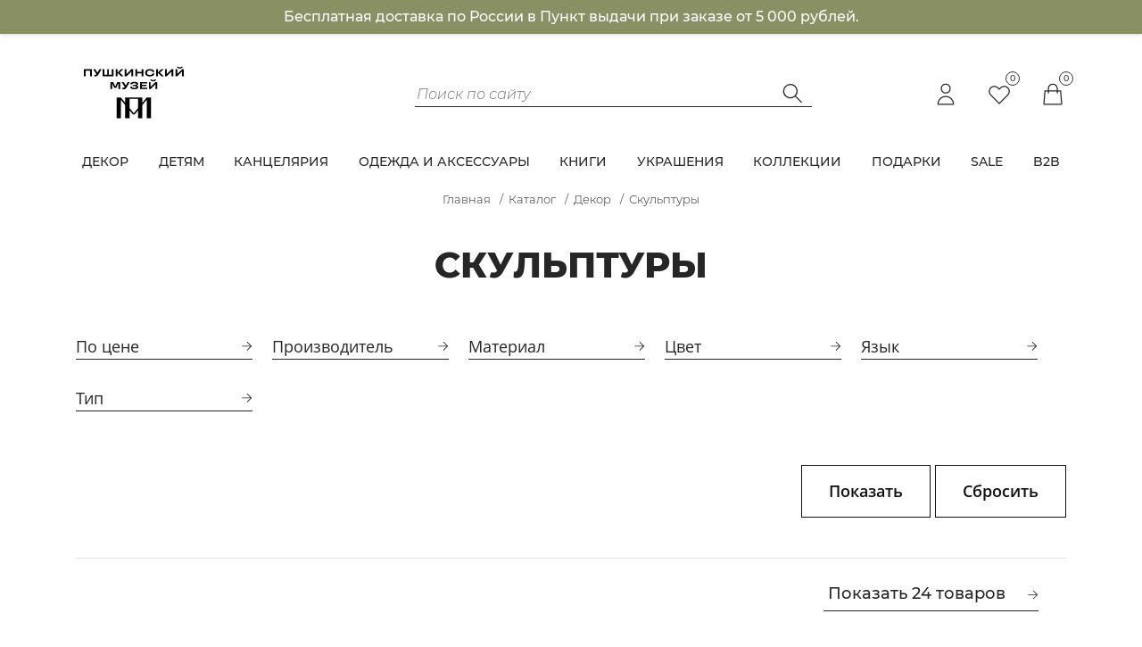

--- FILE ---
content_type: text/html; charset=UTF-8
request_url: https://theartsmuseum.store/catalog/skulptury/
body_size: 1070593
content:
<!doctype html>
<html xml:lang="ru" lang="ru">
<head>
  <title>Скульптуры</title>
  <meta http-equiv="Content-Type" content="text/html; charset=UTF-8" />
<meta name="robots" content="index, follow" />
<meta name="keywords" content="Скульптуры, купить Скульптуры, приобрести Скульптуры, Скульптуры в различных цветах, Скульптуры от дистрибьютора" />
<meta name="description" content="В интернет магазине собран огромный каталог, где не последняя роль отведена разделу Скульптуры, представленный официальным дистрибьютором в России" />
<script data-skip-moving="true">(function(w, d, n) {var cl = "bx-core";var ht = d.documentElement;var htc = ht ? ht.className : undefined;if (htc === undefined || htc.indexOf(cl) !== -1){return;}var ua = n.userAgent;if (/(iPad;)|(iPhone;)/i.test(ua)){cl += " bx-ios";}else if (/Windows/i.test(ua)){cl += ' bx-win';}else if (/Macintosh/i.test(ua)){cl += " bx-mac";}else if (/Linux/i.test(ua) && !/Android/i.test(ua)){cl += " bx-linux";}else if (/Android/i.test(ua)){cl += " bx-android";}cl += (/(ipad|iphone|android|mobile|touch)/i.test(ua) ? " bx-touch" : " bx-no-touch");cl += w.devicePixelRatio && w.devicePixelRatio >= 2? " bx-retina": " bx-no-retina";if (/AppleWebKit/.test(ua)){cl += " bx-chrome";}else if (/Opera/.test(ua)){cl += " bx-opera";}else if (/Firefox/.test(ua)){cl += " bx-firefox";}ht.className = htc ? htc + " " + cl : cl;})(window, document, navigator);</script>


<link href="/bitrix/js/ui/design-tokens/dist/ui.design-tokens.min.css?174211393923463" type="text/css"  rel="stylesheet" />
<link href="/bitrix/js/ui/fonts/opensans/ui.font.opensans.min.css?17188964082320" type="text/css"  rel="stylesheet" />
<link href="/bitrix/js/main/popup/dist/main.popup.bundle.min.css?176822175928056" type="text/css"  rel="stylesheet" />
<link href="/bitrix/css/main/themes/green/style.min.css?1718896395334" type="text/css"  rel="stylesheet" />
<link href="/bitrix/cache/css/s1/theartsmuseum/page_89e99144e069f9aed9a6fde442e462bf/page_89e99144e069f9aed9a6fde442e462bf_v1.css?176822191970495" type="text/css"  rel="stylesheet" />
<link href="/bitrix/cache/css/s1/theartsmuseum/template_def7526f9608e9817f462d1ccd077328/template_def7526f9608e9817f462d1ccd077328_v1.css?1768221908370589" type="text/css"  data-template-style="true" rel="stylesheet" />




<script type="extension/settings" data-extension="currency.currency-core">{"region":"ru"}</script>



<style>.grecaptcha-badge {display: none;}</style>



  <meta charset="UTF-8">
  <meta name="viewport"
        content="width=device-width, user-scalable=no, initial-scale=1.0, maximum-scale=1.0, minimum-scale=1.0">
  <meta http-equiv="X-UA-Compatible" content="ie=edge">
    <link rel="preload" href="/local/templates/theartsmuseum/dist/fonts/Montserrat-Light.woff2" as="font" type="font/woff2" crossorigin>
  <link rel="preload" href="/local/templates/theartsmuseum/dist/fonts/Montserrat-Regular.woff2" as="font" type="font/woff2" crossorigin>
  <link rel="preload" href="/local/templates/theartsmuseum/dist/fonts/Montserrat-Medium.woff2" as="font" type="font/woff2" crossorigin>
  <link rel="preload" href="/local/templates/theartsmuseum/dist/fonts/Montserrat-SemiBold.woff2" as="font" type="font/woff2" crossorigin>
  <link rel="preload" href="/local/templates/theartsmuseum/dist/fonts/Montserrat-ExtraBold.woff2" as="font" type="font/woff2" crossorigin>
  <link rel="preload" href="/local/templates/theartsmuseum/dist/fonts/Montserrat-BoldItalic.woff2" as="font" type="font/woff2" crossorigin>
  <link rel="preload" href="/local/templates/theartsmuseum/dist/fonts/Montserrat-LightItalic.woff2" as="font" type="font/woff2" crossorigin>
  <!-- Favicons -->
	<link rel="apple-touch-icon" sizes="180x180" href="/local/templates/theartsmuseum/dist/images/favicon/apple-touch-icon.png">
	<link rel="icon" type="image/png" sizes="32x32" href="/local/templates/theartsmuseum/dist/images/favicon/favicon-32x32.png">
	<link rel="icon" type="image/png" sizes="16x16" href="/local/templates/theartsmuseum/dist/images/favicon/favicon-16x16.png">
	<link rel="manifest" href="/local/templates/theartsmuseum/dist/images/favicon/site.webmanifest">
	<link rel="mask-icon" href="/local/templates/theartsmuseum/dist/images/favicon/safari-pinned-tab.svg" color="#5bbad5">
	<meta name="msapplication-TileColor" content="#da532c">
	<meta name="theme-color" content="#ffffff">
</head>
<body id="logo-top" class="preload">

<div id="panel"></div>

<div class="top top--pinned">
  <section class="banner-info-delivery">
    <div class="container">
      <span>Бесплатная доставка по России в Пункт выдачи при заказе от 5 000 рублей.</span>
    </div>
  </section>
  <header class="header">
    <div class="container">
      <div class="row">
        <div class="col-lg-3">
          <a href="/">
			<style>
@media screen and (max-width:780px){
    .svg-logo-header {
        margin-bottom: 20px;
    }
}

</style>

<svg class="svg-logo-header" version="1.1" id="Layer_1" xmlns="http://www.w3.org/2000/svg" xmlns:xlink="http://www.w3.org/1999/xlink" viewBox="0 0 706.06 399.48" style="max-height: 75px">
<style type="text/css">
	.st0{fill-rule:evenodd;clip-rule:evenodd;}
</style>
	<g>
	<path class="st0" d="M421.61,219.84l-25.57,31.32v-31.32H293.76v31.32l-25.57-31.32h-25.57v124.14h25.57V233.31l25.57,31.32v79.35
		h25.57v-48.03l20.07,24.58h11.01l20.07-24.58v48.03h25.57v-79.35l25.57-31.32v110.67h25.57V219.84H421.61z M344.9,313.79
		l-25.57-31.32v-54.11h51.14v54.11L344.9,313.79z"/>
	<g>
		<g>
			<polygon points="473.73,127.21 445.17,156.3 445.17,127.21 434.81,127.21 434.81,169.66 445.17,169.66 473.73,140.57 
				473.73,169.66 484.1,169.66 484.1,127.21 			"/>
			<path d="M448.31,120.36c-2.71-2.04-4.25-4.88-4.61-8.52l8.74,0c0.2,1.46,0.95,2.63,2.25,3.52c1.29,0.89,3.19,1.33,5.7,1.33
				c2.55,0,4.47-0.44,5.76-1.33c1.29-0.89,2.06-2.06,2.31-3.52h8.68c-0.36,3.64-1.91,6.48-4.64,8.52c-2.73,2.04-6.76,3.06-12.1,3.06
				C455.04,123.43,451.02,122.41,448.31,120.36z"/>
		</g>
		<path d="M424.62,127.21v8.49l-31.35,0v8.61l27.11,0v7.58l-27.11,0v9.28l31.35,0v8.49l-42.14,0v-42.45L424.62,127.21z"/>
		<path d="M308.92,127.19L297.4,148.3l-12.99-21.11l-12.56,0l19.35,29.85c-0.77,1.42-1.78,2.44-3.03,3.06
			c-1.25,0.63-2.93,0.94-5.04,0.94c-1.54,0-3.24-0.2-5.1-0.61v8.98c2.06,0.69,4.37,1.03,6.92,1.03c4.04,0,7.43-0.94,10.16-2.82
			c2.73-1.88,5.21-4.72,7.43-8.52l18.69-31.91H308.92z"/>
		<polygon points="246.75,127.21 234.63,154.25 222.5,127.21 205.7,127.21 205.7,169.66 216.06,169.66 216.06,134.42 228.62,162.38 
			240.63,162.38 253.19,134.42 253.19,169.66 263.61,169.66 263.61,127.21 		"/>
		<g>
			<path d="M360.78,147.61c3.03,0.28,6.44,1.88,8.16,3.64s2.58,3.95,2.58,6.58c0,3.8-1.87,6.85-5.61,9.16
				c-3.74,2.3-9.87,3.46-18.4,3.46c-8.37,0-14.45-1.32-18.25-3.97c-3.8-2.65-5.7-6.22-5.7-10.7v-0.67h10.79v0.67
				c0,1.82,1.04,3.34,3.12,4.55c2.08,1.21,5.43,1.82,10.04,1.82c4.89,0,8.29-0.47,10.19-1.42c1.9-0.95,2.85-2.23,2.85-3.85
				c0-3.4-3.74-5.09-11.22-5.09h-10.31v-7.22h10.31c3.84,0,6.57-0.44,8.19-1.33c1.62-0.89,2.43-2.04,2.43-3.46
				c0-3.36-4.14-5.03-12.43-5.03c-4.41,0-7.6,0.6-9.58,1.79c-1.98,1.19-2.97,2.68-2.97,4.46v0.49h-10.79v-0.73
				c0-4.37,1.87-7.84,5.61-10.43c3.74-2.59,9.65-3.88,17.74-3.88c5.58,0,10.12,0.54,13.61,1.61c3.5,1.07,6,2.48,7.52,4.21
				c1.52,1.74,2.27,3.66,2.27,5.76c0,2.55-0.79,4.62-2.37,6.22C366.97,145.82,363.69,147.33,360.78,147.61L360.78,147.61z"/>
		</g>
	</g>
	<g>
		<polygon points="330.16,50.81 301.6,79.9 301.6,50.81 291.23,50.81 291.23,93.26 301.6,93.26 330.16,64.17 330.16,93.26 
			340.53,93.26 340.53,50.81 		"/>
		<polygon points="569.72,50.81 541.16,79.9 541.16,50.81 530.79,50.81 530.79,93.26 541.16,93.26 569.72,64.17 569.72,93.26 
			580.09,93.26 580.09,50.81 		"/>
		<path d="M58.14,93.26l-10.79,0l0-42.45l47.78,0v42.45H84.34V59.78l-26.2,0V93.26z"/>
		<path d="M213.18,84.46V50.81l10.79,0v42.45l-64.46,0V50.81l10.79,0v33.65l16.25,0V50.81l10.37,0v33.65L213.18,84.46z"/>
		<path d="M260.74,71.25l23.29,22.01h-14.43l-20.98-20.62v20.62h-10.79V50.81l10.79,0v19.47l20.25-19.47l13.95,0L260.74,71.25z"/>
		<path d="M391.86,66.82V50.81l10.79,0v42.45h-10.79V75.79l-27.11,0v17.46l-10.79,0V50.81l10.79,0v16.01L391.86,66.82z"/>
		<path d="M424.77,91.2c-4.16-1.9-7.32-4.52-9.46-7.85c-2.14-3.34-3.21-7.1-3.21-11.31c0-4.2,1.07-7.97,3.21-11.31
			c2.14-3.33,5.3-5.95,9.46-7.85c4.16-1.9,9.2-2.85,15.1-2.85c5.54,0,10.3,0.78,14.28,2.33c3.98,1.56,7.09,3.67,9.34,6.34
			c2.24,2.67,3.65,5.7,4.21,9.1l-10.79,0c-0.61-2.51-2.33-4.63-5.15-6.37c-2.83-1.74-6.79-2.61-11.89-2.61
			c-3.6,0-6.68,0.58-9.25,1.73c-2.57,1.15-4.5,2.73-5.79,4.73c-1.29,2-1.94,4.25-1.94,6.76c0,2.51,0.65,4.76,1.94,6.76
			c1.29,2,3.22,3.58,5.79,4.73c2.57,1.15,5.65,1.73,9.25,1.73c5.09,0,9.06-0.87,11.89-2.61c2.83-1.74,4.55-3.86,5.15-6.37l10.79,0
			c-0.57,3.44-1.96,6.49-4.19,9.16c-2.22,2.67-5.33,4.77-9.31,6.31c-3.98,1.54-8.76,2.3-14.34,2.3
			C433.97,94.05,428.93,93.1,424.77,91.2z"/>
		<path d="M500.15,71.25l23.29,22.01H509l-20.98-20.62v20.62h-10.79V50.81l10.79,0v19.47l20.25-19.47l13.95,0L500.15,71.25z"/>
		<path d="M140.44,50.79L128.92,71.9l-12.99-21.11l-12.56,0l19.35,29.85c-0.77,1.42-1.78,2.44-3.03,3.06
			c-1.25,0.63-2.93,0.94-5.04,0.94c-1.54,0-3.24-0.2-5.1-0.61v8.98c2.06,0.69,4.37,1.03,6.92,1.03c4.04,0,7.43-0.94,10.16-2.82
			c2.73-1.88,5.21-4.72,7.43-8.52l18.69-31.91L140.44,50.79z"/>
		<g>
			<polygon points="632.09,50.81 603.52,79.9 603.52,50.81 593.16,50.81 593.16,93.26 603.52,93.26 632.09,64.17 632.09,93.26 
				642.45,93.26 642.45,50.81 			"/>
			<path d="M606.66,43.96c-2.71-2.04-4.25-4.88-4.61-8.52l8.74,0c0.2,1.46,0.95,2.63,2.25,3.52c1.29,0.89,3.19,1.33,5.7,1.33
				c2.55,0,4.47-0.44,5.76-1.33c1.29-0.89,2.06-2.06,2.31-3.52l8.68,0c-0.36,3.64-1.91,6.48-4.64,8.52
				c-2.73,2.04-6.76,3.06-12.1,3.06C613.39,47.03,609.37,46.01,606.66,43.96z"/>
		</g>
	</g>
</g>
</svg>            
          </a>
        </div>
        <div class="col-lg-5 offset-lg-1 header__search">
          

	<form action="/catalog/" id="title-search">
			<input id="title-search-input" type="text" name="q" value="" placeholder="Поиск по сайту" autocomplete="off" class="app-input"/>
				<button class="header-search__btn" type="submit" name="s" style="pointer-events: none;">
          <svg fill="none" xmlns="http://www.w3.org/2000/svg" viewBox="0 0 30 30">
            <path
              d="M11.875 5a8.125 8.125 0 016.165 13.418l7.055 7.055-.884.883-7.056-7.056a8.126 8.126 0 01-13.34-7.208A8.125 8.125 0 0111.875 5zm0 1.25a6.875 6.875 0 100 13.75 6.875 6.875 0 000-13.75z"
              fill="#262626"
            />
          </svg>
        </button>
	</form>

        </div>
        <div class="col-12 col-lg-3 header__icons">
          <!--<div class="lang-select">
            RUS
            <svg fill="none" xmlns="http://www.w3.org/2000/svg" viewBox="0 0 16 16"><path fill="#fff" d="M16 16H0V0h16z"/><path d="M12.105 6.469L8.333 10.24l-3.77-3.771.47-.472 3.3 3.3 3.3-3.3.472.472z" fill="#262626"/></svg>
            <div class="lang-select__inner">
              <span>EN</span>
            </div>
          </div>-->
          <div class="header__icons-items">
            <a href="/login/" class="header__icons-item header__icon-user"> <!--data-bs-toggle="modal" data-bs-target="#loginModal"-->
                              <svg xmlns="http://www.w3.org/2000/svg" fill="none" viewBox="0 0 24 24" stroke="currentColor">
                <path stroke-linecap="round" stroke-linejoin="round" stroke-width="1" d="M16 7a4 4 0 11-8 0 4 4 0 018 0zM12 14a7 7 0 00-7 7h14a7 7 0 00-7-7z" />
              </svg>
            </a>
            <a href="/personal/wish-list/" class="header__icons-item header__wish-list">
              <span class="header__wish-list-item-count">0</span>
              <svg xmlns="http://www.w3.org/2000/svg" fill="none" viewBox="0 0 24 24" stroke="currentColor">
                <path stroke-linecap="round" stroke-linejoin="round" stroke-width="1" d="M4.318 6.318a4.5 4.5 0 000 6.364L12 20.364l7.682-7.682a4.5 4.5 0 00-6.364-6.364L12 7.636l-1.318-1.318a4.5 4.5 0 00-6.364 0z" />
              </svg>
            </a>
              <div id="bx_basketFKauiI" class="bx-basket bx-opener"><!--'start_frame_cache_bx_basketFKauiI'--><a href="/personal/cart/" class="header__icons-item header__basket">
    <svg xmlns="http://www.w3.org/2000/svg" fill="none" viewBox="0 0 24 24" stroke="currentColor">
        <path stroke-linecap="round" stroke-linejoin="round" stroke-width="1" d="M16 11V7a4 4 0 00-8 0v4M5 9h14l1 12H4L5 9z" />
    </svg>
    <div class="header__basket-item-count">
        0    </div>
</a>
<!--'end_frame_cache_bx_basketFKauiI'--></div>
            <span class="mobile-search js-search">
                    <svg fill="none" xmlns="http://www.w3.org/2000/svg" viewBox="0 0 30 30">
                      <path
                        d="M11.875 5a8.125 8.125 0 016.165 13.418l7.055 7.055-.884.883-7.056-7.056a8.126 8.126 0 01-13.34-7.208A8.125 8.125 0 0111.875 5zm0 1.25a6.875 6.875 0 100 13.75 6.875 6.875 0 000-13.75z"
                        fill="#262626"
                      />
                    </svg>
                  </span>
          </div>
          <span class="mobile-menu js-menu">
                  <svg xmlns="http://www.w3.org/2000/svg" fill="none" width="24" viewBox="0 0 24 24" stroke="currentColor">
                    <path stroke-linecap="round" stroke-linejoin="round" stroke-width="1" d="M4 6h16M4 12h16M4 18h16" />
                  </svg>
                </span>
        </div>
      </div>
    </div>
  </header>
  <nav class="nav">
  <ul class="container justify-content-between">
  <li class="nav__link nav__link--submenu ">
      <a href="/catalog/dekor/">
        Декор      </a>
                    <div class="submenu-wrapper">
        <div class="nav__submenu submenu">
          <div class="container">
            <div class="row">
              <div class="col-lg-3">
                <div class="submenu__links">
                                      <a href="/catalog/sestnoe/" class="submenu__link">Съестное</a>
                                      <a href="/catalog/aromaty-dlya-doma/" class="submenu__link">Ароматы для дома</a>
                                      <a href="/catalog/dekorativnye-aktsenty/" class="submenu__link">Декоративные акценты</a>
                                      <a href="/catalog/kartiny-na-zakaz/" class="submenu__link">Картины на заказ</a>
                                      <a href="/catalog/posuda/" class="submenu__link">Посуда</a>
                                      <a href="/catalog/reproduktsii/" class="submenu__link">Репродукции</a>
                                      <a href="/catalog/skulptury/" class="submenu__link">Скульптуры</a>
                                  </div>
              </div>
              <div class="col-lg-9">
                <div class="submenu__products ">
                    <div class="row bx-blue"> 	<div class="col">
			<div class="mb-4 catalog-section" data-entity="container-OQ3k9P" data-test="4">
			<!-- items-container -->
								<div class="row product-item-list-col-3" data-entity="items-row">
															<div class="col-sm-4 product-item-small-card">
										
	<div class="product-item-container"
		id="bx_3966226736_11682_362ce596257894d11ab5c1d73d13c755" data-entity="item">
		
<div class="product-item">
    <div class="leader-card__actions" id="bx_3966226736_11682_362ce596257894d11ab5c1d73d13c755_basket_actions">
        <button class="leader-card__link" href="javascript:void(0)" rel="nofollow" id="bx_3966226736_11682_362ce596257894d11ab5c1d73d13c755_buy_link">
            <svg xmlns="http://www.w3.org/2000/svg" class="h-6 w-6" fill="none" viewBox="0 0 24 24" stroke="currentColor">
                <path stroke-linecap="round" stroke-linejoin="round" stroke-width="1" d="M16 11V7a4 4 0 00-8 0v4M5 9h14l1 12H4L5 9z"></path>
            </svg>
            <span class="leader-card__tooltip" id="bx_3966226736_11682_362ce596257894d11ab5c1d73d13c755_buy_link" href="javascript:void(0)" rel="nofollow">
                            В корзину                            <i></i>
                          </span>
        </button>
        <button class="leader-card__link favor" data-id="11682">
            <svg xmlns="http://www.w3.org/2000/svg" class="h-6 w-6" fill="none" viewBox="0 0 24 24" stroke="currentColor">
                <path stroke-linecap="round" stroke-linejoin="round" stroke-width="1" d="M4.318 6.318a4.5 4.5 0 000 6.364L12 20.364l7.682-7.682a4.5 4.5 0 00-6.364-6.364L12 7.636l-1.318-1.318a4.5 4.5 0 00-6.364 0z"></path>
            </svg>
        </button>
        <button class="leader-card__link">
            <svg xmlns="http://www.w3.org/2000/svg" class="h-6 w-6" fill="none" viewBox="0 0 24 24" stroke="currentColor">
                <path stroke-linecap="round" stroke-linejoin="round" stroke-width="1" d="M8.684 13.342C8.886 12.938 9 12.482 9 12c0-.482-.114-.938-.316-1.342m0 2.684a3 3 0 110-2.684m0 2.684l6.632 3.316m-6.632-6l6.632-3.316m0 0a3 3 0 105.367-2.684 3 3 0 00-5.367 2.684zm0 9.316a3 3 0 105.368 2.684 3 3 0 00-5.368-2.684z"></path>
            </svg>
            <span class="leader-card__tooltip leader-card__tooltip--big">
                            <!--<a href="#" data-sharer="facebook" data-hashtag="Кружка &quot;Вид замка и моста Святого Ангела&quot;" data-url="https://theartsmuseum.store/catalog/dekor/kruzhka_rim_amfiteatr/"><svg fill="none" xmlns="http://www.w3.org/2000/svg" width="30" viewBox="0 0 30 30"><path d="M17.5 7h3a.5.5 0 00.5-.5v-3a.5.5 0 00-.5-.5h-3A5.506 5.506 0 0012 8.5V12H8.5a.5.5 0 00-.5.5v3a.5.5 0 00.5.5H12v10.5a.5.5 0 00.5.5h3a.5.5 0 00.5-.5V16h3.5a.5.5 0 00.474-.342l1-3A.5.5 0 0020.5 12H16V8.5A1.5 1.5 0 0117.5 7z" fill="#000000"></path></svg></a>-->
                            <a href="#" data-sharer="vk" data-caption="Кружка &quot;Вид замка и моста Святого Ангела&quot;" data-title="Кружка &quot;Вид замка и моста Святого Ангела&quot;" data-url="https://theartsmuseum.store/catalog/dekor/kruzhka_rim_amfiteatr/"><svg fill="none" xmlns="http://www.w3.org/2000/svg" width="30" viewBox="0 0 30 30"><g clip-path="url(#clip0)"><path d="M25 16.616v-.771l4.025-5.033c.63-.789.974-1.769.975-2.779 0-.985-.799-1.783-1.784-1.783h-4.385a1.676 1.676 0 00-1.551 1.027 32.08 32.08 0 01-3.325 6.634 1.299 1.299 0 01-1.456.1V7.617a1.375 1.375 0 00-1.366-1.367h-5.508a.625.625 0 00-.443 1.067l.343.343c.465.462.726 1.091.725 1.747v4.75a.412.412 0 01-.216.116.953.953 0 01-.592-.337 54.57 54.57 0 01-4.26-7.344.625.625 0 00-.557-.342h-4C.728 6.25 0 6.977 0 7.875v.318a7.07 7.07 0 001.061 3.732c3.353 5.393 7.95 11.825 10.814 11.825h4.089a1.539 1.539 0 001.536-1.537v-1.07a1.142 1.142 0 011.951-.807l2.595 2.595c.525.526 1.238.82 1.98.819h4.46a1.511 1.511 0 001.068-2.58L25 16.617z" fill="#000000"></path></g><defs><clipPath id="clip0"><path fill="#fff" d="M0 0h30v30H0z"></path></clipPath></defs></svg></a>
                            <a href="#" data-sharer="whatsapp" data-title="Кружка &quot;Вид замка и моста Святого Ангела&quot;" data-url="https://theartsmuseum.store/catalog/dekor/kruzhka_rim_amfiteatr/">
                                    <svg fill="none" xmlns="http://www.w3.org/2000/svg" width="30" viewBox="0 0 30 30"><path fill-rule="evenodd" clip-rule="evenodd" d="M22.973 7.035a11.132 11.132 0 00-7.926-3.285c-6.174 0-11.203 5.025-11.203 11.198a11.14 11.14 0 001.494 5.6L3.75 26.352l5.94-1.56a11.21 11.21 0 005.353 1.366h.005c6.174 0 11.198-5.024 11.202-11.202 0-2.992-1.164-5.804-3.277-7.922v.001zm-7.926 17.23h-.004a9.31 9.31 0 01-4.739-1.296l-.34-.202-3.527.924.941-3.436-.22-.352a9.285 9.285 0 01-1.424-4.954c0-5.13 4.178-9.305 9.317-9.305a9.246 9.246 0 016.58 2.728 9.26 9.26 0 012.724 6.584c0 5.135-4.178 9.31-9.31 9.31h.002zm5.105-6.973c-.279-.139-1.656-.815-1.912-.907-.256-.096-.443-.14-.63.138-.188.282-.722.913-.886 1.1-.161.182-.326.208-.605.069-.28-.14-1.182-.436-2.252-1.392-.831-.74-1.395-1.659-1.556-1.938-.165-.28-.018-.43.121-.571.128-.124.281-.326.421-.49.139-.161.188-.278.281-.466.092-.186.045-.351-.025-.49s-.629-1.52-.863-2.08c-.228-.546-.459-.469-.63-.48-.162-.007-.348-.007-.535-.007-.187 0-.491.07-.748.352-.256.278-.978.956-.978 2.332 0 1.377 1.003 2.71 1.144 2.897.139.183 1.973 3.01 4.781 4.223.668.288 1.187.46 1.594.59.67.211 1.282.182 1.765.112.538-.08 1.655-.677 1.89-1.332.231-.652.231-1.213.16-1.33-.069-.117-.255-.187-.537-.33z" fill="#000000"></path></svg>
                            </a>
                            <a href="#" data-sharer="telegram" data-title="Кружка &quot;Вид замка и моста Святого Ангела&quot;" data-url="https://theartsmuseum.store/catalog/dekor/kruzhka_rim_amfiteatr/"><svg fill="none" xmlns="http://www.w3.org/2000/svg" width="30" viewBox="0 0 30 30"><path d="M22.26 7.8L5.64 14.4c-.54.18-.48.96.06 1.14l4.2 1.32 1.68 5.28c.12.42.66.54.96.24L15 20.1l4.68 3.42c.36.24.84.06.96-.36l3.24-13.92c.18-1.02-.72-1.8-1.62-1.44zm-9.72 10.08L12 21l-1.2-4.32L22.5 9l-9.96 8.88z" fill="#000000"></path></svg></a>
                            <i></i>
                          </span>
        </button>
    </div>
        <a class="product-item-image-wrapper" href="/catalog/dekor/kruzhka_rim_amfiteatr/" title="картинка Кружка &quot;Вид замка и моста Святого Ангела&quot; "
       data-entity="image-wrapper">
        		<span class="product-item-image-slider-slide-container slide" id="bx_3966226736_11682_362ce596257894d11ab5c1d73d13c755_pict_slider"
						data-slider-interval="1500" data-slider-wrap="true">
			                    <span class="product-item-image-slide item active" style="background-image: url('/upload/iblock/2ca/c91rodyhh4cac9tlx00c7ksas9vflooy.jpg');"></span>
                                        <span class="product-item-image-slide item " style="background-image: url('/upload/iblock/67c/s1eopwbfhveysod9ajw15mni2z5e2hsq.jpg');"></span>
                                        <span class="product-item-image-slide item " style="background-image: url('/upload/iblock/c38/57xviggrmsbk4je7d1nv7l2qy8ss3als.jpg');"></span>
                    		</span>
		<span class="product-item-image-original" id="bx_3966226736_11682_362ce596257894d11ab5c1d73d13c755_pict" style="background-image: url('/upload/iblock/725/48ykxad1pr06b9o33bofqzpkbw5ooag7.jpg'); display: none;"></span>
		            <span class="product-item-image-alternative" id="bx_3966226736_11682_362ce596257894d11ab5c1d73d13c755_secondpict" style="background-image: url('/upload/iblock/2ca/c91rodyhh4cac9tlx00c7ksas9vflooy.jpg'); display: none;"></span>
                        <div class="product-item-label-ring product-item-label-small product-item-label-bottom product-item-label-right" id="bx_3966226736_11682_362ce596257894d11ab5c1d73d13c755_dsc_perc"
				>
				<span>-30%</span>
			</div>
            		<span class="product-item-image-slider-control-container" id="bx_3966226736_11682_362ce596257894d11ab5c1d73d13c755_pict_slider_indicator"
			>
			                    <span class="product-item-image-slider-control active" data-go-to="0"></span>
                                        <span class="product-item-image-slider-control" data-go-to="1"></span>
                                        <span class="product-item-image-slider-control" data-go-to="2"></span>
                    		</span>
		                </a>

                        <div class="product-item-info-container" data-entity="price-block">
                                                    <span class="product-item-price-old" id="bx_3966226736_11682_362ce596257894d11ab5c1d73d13c755_price_old"
								>
								510 &#8381;							</span>
                                                    <span class="product-item__price" id="bx_3966226736_11682_362ce596257894d11ab5c1d73d13c755_price">
							357 &#8381;						</span>
                    </div>
                    <div class="product__link my-3">
                                                <a href="/catalog/dekor/kruzhka_rim_amfiteatr/" title="Кружка &quot;Вид замка и моста Святого Ангела&quot;">
                                                        Кружка &quot;Вид замка и моста Святого Ангела&quot;                                                    </a>
                                        </div>
                                                <div class="product-item-info-container product-item-hidden" data-entity="props-block">
                                <dl class="product-item-properties">
                                                                            <dt class="text-muted d-none d-sm-block">
                                            Год                                        </dt>
                                        <dd class="text-dark d-none d-sm-block">
                                            2024                                        </dd>
                                                                        </dl>
                            </div>
                                                        <div class="product-item-info-container product-item-hidden d-none" data-entity="quantity-block">
                                <div class="product-item-amount">
                                    <div class="product-item-amount-field-container">
                                        <span class="product-item-amount-field-btn-minus no-select" id="bx_3966226736_11682_362ce596257894d11ab5c1d73d13c755_quant_down"></span>
                                        <div class="product-item-amount-field-block">
                                            <input class="product-item-amount-field" id="bx_3966226736_11682_362ce596257894d11ab5c1d73d13c755_quantity" type="number" name="quantity" value="1">
                                            <span class="product-item-amount-description-container">
												<span id="bx_3966226736_11682_362ce596257894d11ab5c1d73d13c755_quant_measure">шт</span>
												<span id="bx_3966226736_11682_362ce596257894d11ab5c1d73d13c755_price_total"></span>
											</span>
                                        </div>
                                        <span class="product-item-amount-field-btn-plus no-select" id="bx_3966226736_11682_362ce596257894d11ab5c1d73d13c755_quant_up"></span>
                                    </div>
                                </div>
                            </div>
                                                <div class="product-item-info-container product-item-hidden" data-entity="buttons-block">
                                                        <!--<div class="product-item-button-container" id="bx_3966226736_11682_362ce596257894d11ab5c1d73d13c755_basket_actions">
									<button class="btn btn-primary btn-md" id="bx_3966226736_11682_362ce596257894d11ab5c1d73d13c755_buy_link"
											href="javascript:void(0)" rel="nofollow">
										В корзину									</button>
								</div>-->
                                                    </div>
                    </div>
			</div>
										</div>
																		<div class="col-sm-4 product-item-small-card">
										
	<div class="product-item-container"
		id="bx_3966226736_12334_c80764dfaf26ca80162484593ec7c29b" data-entity="item">
		
<div class="product-item">
    <div class="leader-card__actions" id="bx_3966226736_12334_c80764dfaf26ca80162484593ec7c29b_basket_actions">
        <button class="leader-card__link" href="javascript:void(0)" rel="nofollow" id="bx_3966226736_12334_c80764dfaf26ca80162484593ec7c29b_buy_link">
            <svg xmlns="http://www.w3.org/2000/svg" class="h-6 w-6" fill="none" viewBox="0 0 24 24" stroke="currentColor">
                <path stroke-linecap="round" stroke-linejoin="round" stroke-width="1" d="M16 11V7a4 4 0 00-8 0v4M5 9h14l1 12H4L5 9z"></path>
            </svg>
            <span class="leader-card__tooltip" id="bx_3966226736_12334_c80764dfaf26ca80162484593ec7c29b_buy_link" href="javascript:void(0)" rel="nofollow">
                            В корзину                            <i></i>
                          </span>
        </button>
        <button class="leader-card__link favor" data-id="12334">
            <svg xmlns="http://www.w3.org/2000/svg" class="h-6 w-6" fill="none" viewBox="0 0 24 24" stroke="currentColor">
                <path stroke-linecap="round" stroke-linejoin="round" stroke-width="1" d="M4.318 6.318a4.5 4.5 0 000 6.364L12 20.364l7.682-7.682a4.5 4.5 0 00-6.364-6.364L12 7.636l-1.318-1.318a4.5 4.5 0 00-6.364 0z"></path>
            </svg>
        </button>
        <button class="leader-card__link">
            <svg xmlns="http://www.w3.org/2000/svg" class="h-6 w-6" fill="none" viewBox="0 0 24 24" stroke="currentColor">
                <path stroke-linecap="round" stroke-linejoin="round" stroke-width="1" d="M8.684 13.342C8.886 12.938 9 12.482 9 12c0-.482-.114-.938-.316-1.342m0 2.684a3 3 0 110-2.684m0 2.684l6.632 3.316m-6.632-6l6.632-3.316m0 0a3 3 0 105.367-2.684 3 3 0 00-5.367 2.684zm0 9.316a3 3 0 105.368 2.684 3 3 0 00-5.368-2.684z"></path>
            </svg>
            <span class="leader-card__tooltip leader-card__tooltip--big">
                            <!--<a href="#" data-sharer="facebook" data-hashtag="Леденец &quot;Девочка с гостями&quot;" data-url="https://theartsmuseum.store/catalog/dekor/ledenets_devochka_s_gostyami_kukly_9119k/"><svg fill="none" xmlns="http://www.w3.org/2000/svg" width="30" viewBox="0 0 30 30"><path d="M17.5 7h3a.5.5 0 00.5-.5v-3a.5.5 0 00-.5-.5h-3A5.506 5.506 0 0012 8.5V12H8.5a.5.5 0 00-.5.5v3a.5.5 0 00.5.5H12v10.5a.5.5 0 00.5.5h3a.5.5 0 00.5-.5V16h3.5a.5.5 0 00.474-.342l1-3A.5.5 0 0020.5 12H16V8.5A1.5 1.5 0 0117.5 7z" fill="#000000"></path></svg></a>-->
                            <a href="#" data-sharer="vk" data-caption="Леденец &quot;Девочка с гостями&quot;" data-title="Леденец &quot;Девочка с гостями&quot;" data-url="https://theartsmuseum.store/catalog/dekor/ledenets_devochka_s_gostyami_kukly_9119k/"><svg fill="none" xmlns="http://www.w3.org/2000/svg" width="30" viewBox="0 0 30 30"><g clip-path="url(#clip0)"><path d="M25 16.616v-.771l4.025-5.033c.63-.789.974-1.769.975-2.779 0-.985-.799-1.783-1.784-1.783h-4.385a1.676 1.676 0 00-1.551 1.027 32.08 32.08 0 01-3.325 6.634 1.299 1.299 0 01-1.456.1V7.617a1.375 1.375 0 00-1.366-1.367h-5.508a.625.625 0 00-.443 1.067l.343.343c.465.462.726 1.091.725 1.747v4.75a.412.412 0 01-.216.116.953.953 0 01-.592-.337 54.57 54.57 0 01-4.26-7.344.625.625 0 00-.557-.342h-4C.728 6.25 0 6.977 0 7.875v.318a7.07 7.07 0 001.061 3.732c3.353 5.393 7.95 11.825 10.814 11.825h4.089a1.539 1.539 0 001.536-1.537v-1.07a1.142 1.142 0 011.951-.807l2.595 2.595c.525.526 1.238.82 1.98.819h4.46a1.511 1.511 0 001.068-2.58L25 16.617z" fill="#000000"></path></g><defs><clipPath id="clip0"><path fill="#fff" d="M0 0h30v30H0z"></path></clipPath></defs></svg></a>
                            <a href="#" data-sharer="whatsapp" data-title="Леденец &quot;Девочка с гостями&quot;" data-url="https://theartsmuseum.store/catalog/dekor/ledenets_devochka_s_gostyami_kukly_9119k/">
                                    <svg fill="none" xmlns="http://www.w3.org/2000/svg" width="30" viewBox="0 0 30 30"><path fill-rule="evenodd" clip-rule="evenodd" d="M22.973 7.035a11.132 11.132 0 00-7.926-3.285c-6.174 0-11.203 5.025-11.203 11.198a11.14 11.14 0 001.494 5.6L3.75 26.352l5.94-1.56a11.21 11.21 0 005.353 1.366h.005c6.174 0 11.198-5.024 11.202-11.202 0-2.992-1.164-5.804-3.277-7.922v.001zm-7.926 17.23h-.004a9.31 9.31 0 01-4.739-1.296l-.34-.202-3.527.924.941-3.436-.22-.352a9.285 9.285 0 01-1.424-4.954c0-5.13 4.178-9.305 9.317-9.305a9.246 9.246 0 016.58 2.728 9.26 9.26 0 012.724 6.584c0 5.135-4.178 9.31-9.31 9.31h.002zm5.105-6.973c-.279-.139-1.656-.815-1.912-.907-.256-.096-.443-.14-.63.138-.188.282-.722.913-.886 1.1-.161.182-.326.208-.605.069-.28-.14-1.182-.436-2.252-1.392-.831-.74-1.395-1.659-1.556-1.938-.165-.28-.018-.43.121-.571.128-.124.281-.326.421-.49.139-.161.188-.278.281-.466.092-.186.045-.351-.025-.49s-.629-1.52-.863-2.08c-.228-.546-.459-.469-.63-.48-.162-.007-.348-.007-.535-.007-.187 0-.491.07-.748.352-.256.278-.978.956-.978 2.332 0 1.377 1.003 2.71 1.144 2.897.139.183 1.973 3.01 4.781 4.223.668.288 1.187.46 1.594.59.67.211 1.282.182 1.765.112.538-.08 1.655-.677 1.89-1.332.231-.652.231-1.213.16-1.33-.069-.117-.255-.187-.537-.33z" fill="#000000"></path></svg>
                            </a>
                            <a href="#" data-sharer="telegram" data-title="Леденец &quot;Девочка с гостями&quot;" data-url="https://theartsmuseum.store/catalog/dekor/ledenets_devochka_s_gostyami_kukly_9119k/"><svg fill="none" xmlns="http://www.w3.org/2000/svg" width="30" viewBox="0 0 30 30"><path d="M22.26 7.8L5.64 14.4c-.54.18-.48.96.06 1.14l4.2 1.32 1.68 5.28c.12.42.66.54.96.24L15 20.1l4.68 3.42c.36.24.84.06.96-.36l3.24-13.92c.18-1.02-.72-1.8-1.62-1.44zm-9.72 10.08L12 21l-1.2-4.32L22.5 9l-9.96 8.88z" fill="#000000"></path></svg></a>
                            <i></i>
                          </span>
        </button>
    </div>
        <a class="product-item-image-wrapper" href="/catalog/dekor/ledenets_devochka_s_gostyami_kukly_9119k/" title="картинка Леденец &quot;Девочка с гостями&quot; "
       data-entity="image-wrapper">
        		<span class="product-item-image-slider-slide-container slide" id="bx_3966226736_12334_c80764dfaf26ca80162484593ec7c29b_pict_slider"
						data-slider-interval="1500" data-slider-wrap="true">
			                    <span class="product-item-image-slide item active" style="background-image: url('/upload/iblock/53d/l6tjp12bkvwh5cqyd0ag92l5whepok65.jpg');"></span>
                                        <span class="product-item-image-slide item " style="background-image: url('/upload/iblock/72c/pja8xcg6k30vhwpx83wwpc701e2jqk3r.jpg');"></span>
                    		</span>
		<span class="product-item-image-original" id="bx_3966226736_12334_c80764dfaf26ca80162484593ec7c29b_pict" style="background-image: url('/upload/iblock/901/mg9mcsrfd73m8kzadz0qgict6j066trz.jpg'); display: none;"></span>
		            <span class="product-item-image-alternative" id="bx_3966226736_12334_c80764dfaf26ca80162484593ec7c29b_secondpict" style="background-image: url('/upload/iblock/53d/l6tjp12bkvwh5cqyd0ag92l5whepok65.jpg'); display: none;"></span>
                        <div class="product-item-label-ring product-item-label-small product-item-label-bottom product-item-label-right" id="bx_3966226736_12334_c80764dfaf26ca80162484593ec7c29b_dsc_perc"
				style="display: none;">
				<span>0%</span>
			</div>
            		<span class="product-item-image-slider-control-container" id="bx_3966226736_12334_c80764dfaf26ca80162484593ec7c29b_pict_slider_indicator"
			>
			                    <span class="product-item-image-slider-control active" data-go-to="0"></span>
                                        <span class="product-item-image-slider-control" data-go-to="1"></span>
                    		</span>
		                </a>

                        <div class="product-item-info-container" data-entity="price-block">
                                                    <span class="product-item-price-old" id="bx_3966226736_12334_c80764dfaf26ca80162484593ec7c29b_price_old"
								style="display: none;">
								160 &#8381;							</span>
                                                    <span class="product-item__price" id="bx_3966226736_12334_c80764dfaf26ca80162484593ec7c29b_price">
							160 &#8381;						</span>
                    </div>
                    <div class="product__link my-3">
                                                <a href="/catalog/dekor/ledenets_devochka_s_gostyami_kukly_9119k/" title="Леденец &quot;Девочка с гостями&quot;">
                                                        Леденец &quot;Девочка с гостями&quot;                                                    </a>
                                        </div>
                                                <div class="product-item-info-container product-item-hidden" data-entity="props-block">
                                <dl class="product-item-properties">
                                                                            <dt class="text-muted d-none d-sm-block">
                                            Год                                        </dt>
                                        <dd class="text-dark d-none d-sm-block">
                                            2026                                        </dd>
                                                                        </dl>
                            </div>
                                                        <div class="product-item-info-container product-item-hidden d-none" data-entity="quantity-block">
                                <div class="product-item-amount">
                                    <div class="product-item-amount-field-container">
                                        <span class="product-item-amount-field-btn-minus no-select" id="bx_3966226736_12334_c80764dfaf26ca80162484593ec7c29b_quant_down"></span>
                                        <div class="product-item-amount-field-block">
                                            <input class="product-item-amount-field" id="bx_3966226736_12334_c80764dfaf26ca80162484593ec7c29b_quantity" type="number" name="quantity" value="1">
                                            <span class="product-item-amount-description-container">
												<span id="bx_3966226736_12334_c80764dfaf26ca80162484593ec7c29b_quant_measure">шт</span>
												<span id="bx_3966226736_12334_c80764dfaf26ca80162484593ec7c29b_price_total"></span>
											</span>
                                        </div>
                                        <span class="product-item-amount-field-btn-plus no-select" id="bx_3966226736_12334_c80764dfaf26ca80162484593ec7c29b_quant_up"></span>
                                    </div>
                                </div>
                            </div>
                                                <div class="product-item-info-container product-item-hidden" data-entity="buttons-block">
                                                        <!--<div class="product-item-button-container" id="bx_3966226736_12334_c80764dfaf26ca80162484593ec7c29b_basket_actions">
									<button class="btn btn-primary btn-md" id="bx_3966226736_12334_c80764dfaf26ca80162484593ec7c29b_buy_link"
											href="javascript:void(0)" rel="nofollow">
										В корзину									</button>
								</div>-->
                                                    </div>
                    </div>
			</div>
										</div>
																		<div class="col-sm-4 product-item-small-card">
										
	<div class="product-item-container"
		id="bx_3966226736_12333_d0fb066f64e2309c4b241a491f76c62e" data-entity="item">
		
<div class="product-item">
    <div class="leader-card__actions" id="bx_3966226736_12333_d0fb066f64e2309c4b241a491f76c62e_basket_actions">
        <button class="leader-card__link" href="javascript:void(0)" rel="nofollow" id="bx_3966226736_12333_d0fb066f64e2309c4b241a491f76c62e_buy_link">
            <svg xmlns="http://www.w3.org/2000/svg" class="h-6 w-6" fill="none" viewBox="0 0 24 24" stroke="currentColor">
                <path stroke-linecap="round" stroke-linejoin="round" stroke-width="1" d="M16 11V7a4 4 0 00-8 0v4M5 9h14l1 12H4L5 9z"></path>
            </svg>
            <span class="leader-card__tooltip" id="bx_3966226736_12333_d0fb066f64e2309c4b241a491f76c62e_buy_link" href="javascript:void(0)" rel="nofollow">
                            В корзину                            <i></i>
                          </span>
        </button>
        <button class="leader-card__link favor" data-id="12333">
            <svg xmlns="http://www.w3.org/2000/svg" class="h-6 w-6" fill="none" viewBox="0 0 24 24" stroke="currentColor">
                <path stroke-linecap="round" stroke-linejoin="round" stroke-width="1" d="M4.318 6.318a4.5 4.5 0 000 6.364L12 20.364l7.682-7.682a4.5 4.5 0 00-6.364-6.364L12 7.636l-1.318-1.318a4.5 4.5 0 00-6.364 0z"></path>
            </svg>
        </button>
        <button class="leader-card__link">
            <svg xmlns="http://www.w3.org/2000/svg" class="h-6 w-6" fill="none" viewBox="0 0 24 24" stroke="currentColor">
                <path stroke-linecap="round" stroke-linejoin="round" stroke-width="1" d="M8.684 13.342C8.886 12.938 9 12.482 9 12c0-.482-.114-.938-.316-1.342m0 2.684a3 3 0 110-2.684m0 2.684l6.632 3.316m-6.632-6l6.632-3.316m0 0a3 3 0 105.367-2.684 3 3 0 00-5.367 2.684zm0 9.316a3 3 0 105.368 2.684 3 3 0 00-5.368-2.684z"></path>
            </svg>
            <span class="leader-card__tooltip leader-card__tooltip--big">
                            <!--<a href="#" data-sharer="facebook" data-hashtag="Леденец &quot;Девочка в кресле&quot;" data-url="https://theartsmuseum.store/catalog/dekor/ledenets_devochka_v_kresle_kukly_9118k/"><svg fill="none" xmlns="http://www.w3.org/2000/svg" width="30" viewBox="0 0 30 30"><path d="M17.5 7h3a.5.5 0 00.5-.5v-3a.5.5 0 00-.5-.5h-3A5.506 5.506 0 0012 8.5V12H8.5a.5.5 0 00-.5.5v3a.5.5 0 00.5.5H12v10.5a.5.5 0 00.5.5h3a.5.5 0 00.5-.5V16h3.5a.5.5 0 00.474-.342l1-3A.5.5 0 0020.5 12H16V8.5A1.5 1.5 0 0117.5 7z" fill="#000000"></path></svg></a>-->
                            <a href="#" data-sharer="vk" data-caption="Леденец &quot;Девочка в кресле&quot;" data-title="Леденец &quot;Девочка в кресле&quot;" data-url="https://theartsmuseum.store/catalog/dekor/ledenets_devochka_v_kresle_kukly_9118k/"><svg fill="none" xmlns="http://www.w3.org/2000/svg" width="30" viewBox="0 0 30 30"><g clip-path="url(#clip0)"><path d="M25 16.616v-.771l4.025-5.033c.63-.789.974-1.769.975-2.779 0-.985-.799-1.783-1.784-1.783h-4.385a1.676 1.676 0 00-1.551 1.027 32.08 32.08 0 01-3.325 6.634 1.299 1.299 0 01-1.456.1V7.617a1.375 1.375 0 00-1.366-1.367h-5.508a.625.625 0 00-.443 1.067l.343.343c.465.462.726 1.091.725 1.747v4.75a.412.412 0 01-.216.116.953.953 0 01-.592-.337 54.57 54.57 0 01-4.26-7.344.625.625 0 00-.557-.342h-4C.728 6.25 0 6.977 0 7.875v.318a7.07 7.07 0 001.061 3.732c3.353 5.393 7.95 11.825 10.814 11.825h4.089a1.539 1.539 0 001.536-1.537v-1.07a1.142 1.142 0 011.951-.807l2.595 2.595c.525.526 1.238.82 1.98.819h4.46a1.511 1.511 0 001.068-2.58L25 16.617z" fill="#000000"></path></g><defs><clipPath id="clip0"><path fill="#fff" d="M0 0h30v30H0z"></path></clipPath></defs></svg></a>
                            <a href="#" data-sharer="whatsapp" data-title="Леденец &quot;Девочка в кресле&quot;" data-url="https://theartsmuseum.store/catalog/dekor/ledenets_devochka_v_kresle_kukly_9118k/">
                                    <svg fill="none" xmlns="http://www.w3.org/2000/svg" width="30" viewBox="0 0 30 30"><path fill-rule="evenodd" clip-rule="evenodd" d="M22.973 7.035a11.132 11.132 0 00-7.926-3.285c-6.174 0-11.203 5.025-11.203 11.198a11.14 11.14 0 001.494 5.6L3.75 26.352l5.94-1.56a11.21 11.21 0 005.353 1.366h.005c6.174 0 11.198-5.024 11.202-11.202 0-2.992-1.164-5.804-3.277-7.922v.001zm-7.926 17.23h-.004a9.31 9.31 0 01-4.739-1.296l-.34-.202-3.527.924.941-3.436-.22-.352a9.285 9.285 0 01-1.424-4.954c0-5.13 4.178-9.305 9.317-9.305a9.246 9.246 0 016.58 2.728 9.26 9.26 0 012.724 6.584c0 5.135-4.178 9.31-9.31 9.31h.002zm5.105-6.973c-.279-.139-1.656-.815-1.912-.907-.256-.096-.443-.14-.63.138-.188.282-.722.913-.886 1.1-.161.182-.326.208-.605.069-.28-.14-1.182-.436-2.252-1.392-.831-.74-1.395-1.659-1.556-1.938-.165-.28-.018-.43.121-.571.128-.124.281-.326.421-.49.139-.161.188-.278.281-.466.092-.186.045-.351-.025-.49s-.629-1.52-.863-2.08c-.228-.546-.459-.469-.63-.48-.162-.007-.348-.007-.535-.007-.187 0-.491.07-.748.352-.256.278-.978.956-.978 2.332 0 1.377 1.003 2.71 1.144 2.897.139.183 1.973 3.01 4.781 4.223.668.288 1.187.46 1.594.59.67.211 1.282.182 1.765.112.538-.08 1.655-.677 1.89-1.332.231-.652.231-1.213.16-1.33-.069-.117-.255-.187-.537-.33z" fill="#000000"></path></svg>
                            </a>
                            <a href="#" data-sharer="telegram" data-title="Леденец &quot;Девочка в кресле&quot;" data-url="https://theartsmuseum.store/catalog/dekor/ledenets_devochka_v_kresle_kukly_9118k/"><svg fill="none" xmlns="http://www.w3.org/2000/svg" width="30" viewBox="0 0 30 30"><path d="M22.26 7.8L5.64 14.4c-.54.18-.48.96.06 1.14l4.2 1.32 1.68 5.28c.12.42.66.54.96.24L15 20.1l4.68 3.42c.36.24.84.06.96-.36l3.24-13.92c.18-1.02-.72-1.8-1.62-1.44zm-9.72 10.08L12 21l-1.2-4.32L22.5 9l-9.96 8.88z" fill="#000000"></path></svg></a>
                            <i></i>
                          </span>
        </button>
    </div>
        <a class="product-item-image-wrapper" href="/catalog/dekor/ledenets_devochka_v_kresle_kukly_9118k/" title="картинка Леденец &quot;Девочка в кресле&quot; "
       data-entity="image-wrapper">
        		<span class="product-item-image-slider-slide-container slide" id="bx_3966226736_12333_d0fb066f64e2309c4b241a491f76c62e_pict_slider"
						data-slider-interval="1500" data-slider-wrap="true">
			                    <span class="product-item-image-slide item active" style="background-image: url('/upload/iblock/f63/p4cztmyip5bg5t5a200pr44bdjoek3ba.jpg');"></span>
                                        <span class="product-item-image-slide item " style="background-image: url('/upload/iblock/72c/pja8xcg6k30vhwpx83wwpc701e2jqk3r.jpg');"></span>
                    		</span>
		<span class="product-item-image-original" id="bx_3966226736_12333_d0fb066f64e2309c4b241a491f76c62e_pict" style="background-image: url('/upload/iblock/601/8niht8jn9w0945hx6kqu9fh96w1o6pov.jpg'); display: none;"></span>
		            <span class="product-item-image-alternative" id="bx_3966226736_12333_d0fb066f64e2309c4b241a491f76c62e_secondpict" style="background-image: url('/upload/iblock/f63/p4cztmyip5bg5t5a200pr44bdjoek3ba.jpg'); display: none;"></span>
                        <div class="product-item-label-ring product-item-label-small product-item-label-bottom product-item-label-right" id="bx_3966226736_12333_d0fb066f64e2309c4b241a491f76c62e_dsc_perc"
				style="display: none;">
				<span>0%</span>
			</div>
            		<span class="product-item-image-slider-control-container" id="bx_3966226736_12333_d0fb066f64e2309c4b241a491f76c62e_pict_slider_indicator"
			>
			                    <span class="product-item-image-slider-control active" data-go-to="0"></span>
                                        <span class="product-item-image-slider-control" data-go-to="1"></span>
                    		</span>
		                </a>

                        <div class="product-item-info-container" data-entity="price-block">
                                                    <span class="product-item-price-old" id="bx_3966226736_12333_d0fb066f64e2309c4b241a491f76c62e_price_old"
								style="display: none;">
								160 &#8381;							</span>
                                                    <span class="product-item__price" id="bx_3966226736_12333_d0fb066f64e2309c4b241a491f76c62e_price">
							160 &#8381;						</span>
                    </div>
                    <div class="product__link my-3">
                                                <a href="/catalog/dekor/ledenets_devochka_v_kresle_kukly_9118k/" title="Леденец &quot;Девочка в кресле&quot;">
                                                        Леденец &quot;Девочка в кресле&quot;                                                    </a>
                                        </div>
                                                <div class="product-item-info-container product-item-hidden" data-entity="props-block">
                                <dl class="product-item-properties">
                                                                            <dt class="text-muted d-none d-sm-block">
                                            Год                                        </dt>
                                        <dd class="text-dark d-none d-sm-block">
                                            2026                                        </dd>
                                                                        </dl>
                            </div>
                                                        <div class="product-item-info-container product-item-hidden d-none" data-entity="quantity-block">
                                <div class="product-item-amount">
                                    <div class="product-item-amount-field-container">
                                        <span class="product-item-amount-field-btn-minus no-select" id="bx_3966226736_12333_d0fb066f64e2309c4b241a491f76c62e_quant_down"></span>
                                        <div class="product-item-amount-field-block">
                                            <input class="product-item-amount-field" id="bx_3966226736_12333_d0fb066f64e2309c4b241a491f76c62e_quantity" type="number" name="quantity" value="1">
                                            <span class="product-item-amount-description-container">
												<span id="bx_3966226736_12333_d0fb066f64e2309c4b241a491f76c62e_quant_measure">шт</span>
												<span id="bx_3966226736_12333_d0fb066f64e2309c4b241a491f76c62e_price_total"></span>
											</span>
                                        </div>
                                        <span class="product-item-amount-field-btn-plus no-select" id="bx_3966226736_12333_d0fb066f64e2309c4b241a491f76c62e_quant_up"></span>
                                    </div>
                                </div>
                            </div>
                                                <div class="product-item-info-container product-item-hidden" data-entity="buttons-block">
                                                        <!--<div class="product-item-button-container" id="bx_3966226736_12333_d0fb066f64e2309c4b241a491f76c62e_basket_actions">
									<button class="btn btn-primary btn-md" id="bx_3966226736_12333_d0fb066f64e2309c4b241a491f76c62e_buy_link"
											href="javascript:void(0)" rel="nofollow">
										В корзину									</button>
								</div>-->
                                                    </div>
                    </div>
			</div>
										</div>
														</div>
								<!-- items-container -->
		</div>
					</div>
</div> <!-- component-end -->        
                        </div>
              </div>
            </div>
          </div>


        </div>
      </div>
                </li>
  <li class="nav__link nav__link--submenu ">
      <a href="/catalog/detyam_1/">
        Детям      </a>
                    <div class="submenu-wrapper">
        <div class="nav__submenu submenu">
          <div class="container">
            <div class="row">
              <div class="col-lg-3">
                <div class="submenu__links">
                                      <a href="/catalog/vkusnosti/" class="submenu__link">Вкусности</a>
                                      <a href="/catalog/igry1/" class="submenu__link">Игры</a>
                                      <a href="/catalog/knigi1/" class="submenu__link">Книги</a>
                                      <a href="/catalog/odezhda-i-aksessuary1/" class="submenu__link">Одежда и аксессуары</a>
                                      <a href="/catalog/tvorchestvo/" class="submenu__link">Творчество</a>
                                  </div>
              </div>
              <div class="col-lg-9">
                <div class="submenu__products ">
                    <div class="row bx-blue"> 	<div class="col">
			<div class="mb-4 catalog-section" data-entity="container-KEdkRN" data-test="4">
			<!-- items-container -->
								<div class="row product-item-list-col-3" data-entity="items-row">
															<div class="col-sm-4 product-item-small-card">
										
	<div class="product-item-container"
		id="bx_1970176138_1301_f5e07bd0ab70548a3db9e6f096af74cd" data-entity="item">
		
<div class="product-item">
    <div class="leader-card__actions" id="bx_1970176138_1301_f5e07bd0ab70548a3db9e6f096af74cd_basket_actions">
        <button class="leader-card__link" href="javascript:void(0)" rel="nofollow" id="bx_1970176138_1301_f5e07bd0ab70548a3db9e6f096af74cd_buy_link">
            <svg xmlns="http://www.w3.org/2000/svg" class="h-6 w-6" fill="none" viewBox="0 0 24 24" stroke="currentColor">
                <path stroke-linecap="round" stroke-linejoin="round" stroke-width="1" d="M16 11V7a4 4 0 00-8 0v4M5 9h14l1 12H4L5 9z"></path>
            </svg>
            <span class="leader-card__tooltip" id="bx_1970176138_1301_f5e07bd0ab70548a3db9e6f096af74cd_buy_link" href="javascript:void(0)" rel="nofollow">
                            В корзину                            <i></i>
                          </span>
        </button>
        <button class="leader-card__link favor" data-id="1301">
            <svg xmlns="http://www.w3.org/2000/svg" class="h-6 w-6" fill="none" viewBox="0 0 24 24" stroke="currentColor">
                <path stroke-linecap="round" stroke-linejoin="round" stroke-width="1" d="M4.318 6.318a4.5 4.5 0 000 6.364L12 20.364l7.682-7.682a4.5 4.5 0 00-6.364-6.364L12 7.636l-1.318-1.318a4.5 4.5 0 00-6.364 0z"></path>
            </svg>
        </button>
        <button class="leader-card__link">
            <svg xmlns="http://www.w3.org/2000/svg" class="h-6 w-6" fill="none" viewBox="0 0 24 24" stroke="currentColor">
                <path stroke-linecap="round" stroke-linejoin="round" stroke-width="1" d="M8.684 13.342C8.886 12.938 9 12.482 9 12c0-.482-.114-.938-.316-1.342m0 2.684a3 3 0 110-2.684m0 2.684l6.632 3.316m-6.632-6l6.632-3.316m0 0a3 3 0 105.367-2.684 3 3 0 00-5.367 2.684zm0 9.316a3 3 0 105.368 2.684 3 3 0 00-5.368-2.684z"></path>
            </svg>
            <span class="leader-card__tooltip leader-card__tooltip--big">
                            <!--<a href="#" data-sharer="facebook" data-hashtag="Книга &quot;Как лепить из глины&quot;" data-url="https://theartsmuseum.store/catalog/detyam_1/kniga-kak-lepit-iz-gliny/"><svg fill="none" xmlns="http://www.w3.org/2000/svg" width="30" viewBox="0 0 30 30"><path d="M17.5 7h3a.5.5 0 00.5-.5v-3a.5.5 0 00-.5-.5h-3A5.506 5.506 0 0012 8.5V12H8.5a.5.5 0 00-.5.5v3a.5.5 0 00.5.5H12v10.5a.5.5 0 00.5.5h3a.5.5 0 00.5-.5V16h3.5a.5.5 0 00.474-.342l1-3A.5.5 0 0020.5 12H16V8.5A1.5 1.5 0 0117.5 7z" fill="#000000"></path></svg></a>-->
                            <a href="#" data-sharer="vk" data-caption="Книга &quot;Как лепить из глины&quot;" data-title="Книга &quot;Как лепить из глины&quot;" data-url="https://theartsmuseum.store/catalog/detyam_1/kniga-kak-lepit-iz-gliny/"><svg fill="none" xmlns="http://www.w3.org/2000/svg" width="30" viewBox="0 0 30 30"><g clip-path="url(#clip0)"><path d="M25 16.616v-.771l4.025-5.033c.63-.789.974-1.769.975-2.779 0-.985-.799-1.783-1.784-1.783h-4.385a1.676 1.676 0 00-1.551 1.027 32.08 32.08 0 01-3.325 6.634 1.299 1.299 0 01-1.456.1V7.617a1.375 1.375 0 00-1.366-1.367h-5.508a.625.625 0 00-.443 1.067l.343.343c.465.462.726 1.091.725 1.747v4.75a.412.412 0 01-.216.116.953.953 0 01-.592-.337 54.57 54.57 0 01-4.26-7.344.625.625 0 00-.557-.342h-4C.728 6.25 0 6.977 0 7.875v.318a7.07 7.07 0 001.061 3.732c3.353 5.393 7.95 11.825 10.814 11.825h4.089a1.539 1.539 0 001.536-1.537v-1.07a1.142 1.142 0 011.951-.807l2.595 2.595c.525.526 1.238.82 1.98.819h4.46a1.511 1.511 0 001.068-2.58L25 16.617z" fill="#000000"></path></g><defs><clipPath id="clip0"><path fill="#fff" d="M0 0h30v30H0z"></path></clipPath></defs></svg></a>
                            <a href="#" data-sharer="whatsapp" data-title="Книга &quot;Как лепить из глины&quot;" data-url="https://theartsmuseum.store/catalog/detyam_1/kniga-kak-lepit-iz-gliny/">
                                    <svg fill="none" xmlns="http://www.w3.org/2000/svg" width="30" viewBox="0 0 30 30"><path fill-rule="evenodd" clip-rule="evenodd" d="M22.973 7.035a11.132 11.132 0 00-7.926-3.285c-6.174 0-11.203 5.025-11.203 11.198a11.14 11.14 0 001.494 5.6L3.75 26.352l5.94-1.56a11.21 11.21 0 005.353 1.366h.005c6.174 0 11.198-5.024 11.202-11.202 0-2.992-1.164-5.804-3.277-7.922v.001zm-7.926 17.23h-.004a9.31 9.31 0 01-4.739-1.296l-.34-.202-3.527.924.941-3.436-.22-.352a9.285 9.285 0 01-1.424-4.954c0-5.13 4.178-9.305 9.317-9.305a9.246 9.246 0 016.58 2.728 9.26 9.26 0 012.724 6.584c0 5.135-4.178 9.31-9.31 9.31h.002zm5.105-6.973c-.279-.139-1.656-.815-1.912-.907-.256-.096-.443-.14-.63.138-.188.282-.722.913-.886 1.1-.161.182-.326.208-.605.069-.28-.14-1.182-.436-2.252-1.392-.831-.74-1.395-1.659-1.556-1.938-.165-.28-.018-.43.121-.571.128-.124.281-.326.421-.49.139-.161.188-.278.281-.466.092-.186.045-.351-.025-.49s-.629-1.52-.863-2.08c-.228-.546-.459-.469-.63-.48-.162-.007-.348-.007-.535-.007-.187 0-.491.07-.748.352-.256.278-.978.956-.978 2.332 0 1.377 1.003 2.71 1.144 2.897.139.183 1.973 3.01 4.781 4.223.668.288 1.187.46 1.594.59.67.211 1.282.182 1.765.112.538-.08 1.655-.677 1.89-1.332.231-.652.231-1.213.16-1.33-.069-.117-.255-.187-.537-.33z" fill="#000000"></path></svg>
                            </a>
                            <a href="#" data-sharer="telegram" data-title="Книга &quot;Как лепить из глины&quot;" data-url="https://theartsmuseum.store/catalog/detyam_1/kniga-kak-lepit-iz-gliny/"><svg fill="none" xmlns="http://www.w3.org/2000/svg" width="30" viewBox="0 0 30 30"><path d="M22.26 7.8L5.64 14.4c-.54.18-.48.96.06 1.14l4.2 1.32 1.68 5.28c.12.42.66.54.96.24L15 20.1l4.68 3.42c.36.24.84.06.96-.36l3.24-13.92c.18-1.02-.72-1.8-1.62-1.44zm-9.72 10.08L12 21l-1.2-4.32L22.5 9l-9.96 8.88z" fill="#000000"></path></svg></a>
                            <i></i>
                          </span>
        </button>
    </div>
        <a class="product-item-image-wrapper" href="/catalog/detyam_1/kniga-kak-lepit-iz-gliny/" title="картинка Книга &quot;Как лепить из глины&quot; "
       data-entity="image-wrapper">
        		<span class="product-item-image-slider-slide-container slide" id="bx_1970176138_1301_f5e07bd0ab70548a3db9e6f096af74cd_pict_slider"
						data-slider-interval="1500" data-slider-wrap="true">
			                    <span class="product-item-image-slide item active" style="background-image: url('/upload/iblock/f02/kv0bm1tosy03p93u9idnpwk2m7dms2qk.jpg');"></span>
                                        <span class="product-item-image-slide item " style="background-image: url('/upload/iblock/6ec/eiyk0t5s0jhdi34g5ielbm0y2uyda20z.jpg');"></span>
                                        <span class="product-item-image-slide item " style="background-image: url('/upload/iblock/2be/w7arg36s0y82320q53oiv71luuqh5umf.jpg');"></span>
                                        <span class="product-item-image-slide item " style="background-image: url('/upload/iblock/3e6/12x6y8f0n4vt05lwgz0od4ymra18isbw.jpg');"></span>
                                        <span class="product-item-image-slide item " style="background-image: url('/upload/iblock/818/a0bhslmb34r2fmvduvpa027t2o7f3hs7.jpg');"></span>
                    		</span>
		<span class="product-item-image-original" id="bx_1970176138_1301_f5e07bd0ab70548a3db9e6f096af74cd_pict" style="background-image: url('/upload/iblock/32f/qjeoehu3k64jcd8hmucqug8id3k8ntc9.jpg'); display: none;"></span>
		            <span class="product-item-image-alternative" id="bx_1970176138_1301_f5e07bd0ab70548a3db9e6f096af74cd_secondpict" style="background-image: url('/upload/iblock/f02/kv0bm1tosy03p93u9idnpwk2m7dms2qk.jpg'); display: none;"></span>
                        <div class="product-item-label-ring product-item-label-small product-item-label-bottom product-item-label-right" id="bx_1970176138_1301_f5e07bd0ab70548a3db9e6f096af74cd_dsc_perc"
				style="display: none;">
				<span>0%</span>
			</div>
            		<span class="product-item-image-slider-control-container" id="bx_1970176138_1301_f5e07bd0ab70548a3db9e6f096af74cd_pict_slider_indicator"
			>
			                    <span class="product-item-image-slider-control active" data-go-to="0"></span>
                                        <span class="product-item-image-slider-control" data-go-to="1"></span>
                                        <span class="product-item-image-slider-control" data-go-to="2"></span>
                                        <span class="product-item-image-slider-control" data-go-to="3"></span>
                                        <span class="product-item-image-slider-control" data-go-to="4"></span>
                    		</span>
		                </a>

                        <div class="product-item-info-container" data-entity="price-block">
                                                    <span class="product-item-price-old" id="bx_1970176138_1301_f5e07bd0ab70548a3db9e6f096af74cd_price_old"
								style="display: none;">
								538 &#8381;							</span>
                                                    <span class="product-item__price" id="bx_1970176138_1301_f5e07bd0ab70548a3db9e6f096af74cd_price">
							538 &#8381;						</span>
                    </div>
                    <div class="product__link my-3">
                                                <a href="/catalog/detyam_1/kniga-kak-lepit-iz-gliny/" title="Книга &quot;Как лепить из глины&quot;">
                                                        Книга &quot;Как лепить из глины&quot;                                                    </a>
                                        </div>
                                                <div class="product-item-info-container product-item-hidden" data-entity="props-block">
                                <dl class="product-item-properties">
                                                                            <dt class="text-muted d-none d-sm-block">
                                            Год                                        </dt>
                                        <dd class="text-dark d-none d-sm-block">
                                            2011                                        </dd>
                                                                        </dl>
                            </div>
                                                        <div class="product-item-info-container product-item-hidden d-none" data-entity="quantity-block">
                                <div class="product-item-amount">
                                    <div class="product-item-amount-field-container">
                                        <span class="product-item-amount-field-btn-minus no-select" id="bx_1970176138_1301_f5e07bd0ab70548a3db9e6f096af74cd_quant_down"></span>
                                        <div class="product-item-amount-field-block">
                                            <input class="product-item-amount-field" id="bx_1970176138_1301_f5e07bd0ab70548a3db9e6f096af74cd_quantity" type="number" name="quantity" value="1">
                                            <span class="product-item-amount-description-container">
												<span id="bx_1970176138_1301_f5e07bd0ab70548a3db9e6f096af74cd_quant_measure">шт</span>
												<span id="bx_1970176138_1301_f5e07bd0ab70548a3db9e6f096af74cd_price_total"></span>
											</span>
                                        </div>
                                        <span class="product-item-amount-field-btn-plus no-select" id="bx_1970176138_1301_f5e07bd0ab70548a3db9e6f096af74cd_quant_up"></span>
                                    </div>
                                </div>
                            </div>
                                                <div class="product-item-info-container product-item-hidden" data-entity="buttons-block">
                                                        <!--<div class="product-item-button-container" id="bx_1970176138_1301_f5e07bd0ab70548a3db9e6f096af74cd_basket_actions">
									<button class="btn btn-primary btn-md" id="bx_1970176138_1301_f5e07bd0ab70548a3db9e6f096af74cd_buy_link"
											href="javascript:void(0)" rel="nofollow">
										В корзину									</button>
								</div>-->
                                                    </div>
                    </div>
			</div>
										</div>
																		<div class="col-sm-4 product-item-small-card">
										
	<div class="product-item-container"
		id="bx_1970176138_12334_0564dce275e0399e557aae3bf75c32cd" data-entity="item">
		
<div class="product-item">
    <div class="leader-card__actions" id="bx_1970176138_12334_0564dce275e0399e557aae3bf75c32cd_basket_actions">
        <button class="leader-card__link" href="javascript:void(0)" rel="nofollow" id="bx_1970176138_12334_0564dce275e0399e557aae3bf75c32cd_buy_link">
            <svg xmlns="http://www.w3.org/2000/svg" class="h-6 w-6" fill="none" viewBox="0 0 24 24" stroke="currentColor">
                <path stroke-linecap="round" stroke-linejoin="round" stroke-width="1" d="M16 11V7a4 4 0 00-8 0v4M5 9h14l1 12H4L5 9z"></path>
            </svg>
            <span class="leader-card__tooltip" id="bx_1970176138_12334_0564dce275e0399e557aae3bf75c32cd_buy_link" href="javascript:void(0)" rel="nofollow">
                            В корзину                            <i></i>
                          </span>
        </button>
        <button class="leader-card__link favor" data-id="12334">
            <svg xmlns="http://www.w3.org/2000/svg" class="h-6 w-6" fill="none" viewBox="0 0 24 24" stroke="currentColor">
                <path stroke-linecap="round" stroke-linejoin="round" stroke-width="1" d="M4.318 6.318a4.5 4.5 0 000 6.364L12 20.364l7.682-7.682a4.5 4.5 0 00-6.364-6.364L12 7.636l-1.318-1.318a4.5 4.5 0 00-6.364 0z"></path>
            </svg>
        </button>
        <button class="leader-card__link">
            <svg xmlns="http://www.w3.org/2000/svg" class="h-6 w-6" fill="none" viewBox="0 0 24 24" stroke="currentColor">
                <path stroke-linecap="round" stroke-linejoin="round" stroke-width="1" d="M8.684 13.342C8.886 12.938 9 12.482 9 12c0-.482-.114-.938-.316-1.342m0 2.684a3 3 0 110-2.684m0 2.684l6.632 3.316m-6.632-6l6.632-3.316m0 0a3 3 0 105.367-2.684 3 3 0 00-5.367 2.684zm0 9.316a3 3 0 105.368 2.684 3 3 0 00-5.368-2.684z"></path>
            </svg>
            <span class="leader-card__tooltip leader-card__tooltip--big">
                            <!--<a href="#" data-sharer="facebook" data-hashtag="Леденец &quot;Девочка с гостями&quot;" data-url="https://theartsmuseum.store/catalog/detyam_1/ledenets_devochka_s_gostyami_kukly_9119k/"><svg fill="none" xmlns="http://www.w3.org/2000/svg" width="30" viewBox="0 0 30 30"><path d="M17.5 7h3a.5.5 0 00.5-.5v-3a.5.5 0 00-.5-.5h-3A5.506 5.506 0 0012 8.5V12H8.5a.5.5 0 00-.5.5v3a.5.5 0 00.5.5H12v10.5a.5.5 0 00.5.5h3a.5.5 0 00.5-.5V16h3.5a.5.5 0 00.474-.342l1-3A.5.5 0 0020.5 12H16V8.5A1.5 1.5 0 0117.5 7z" fill="#000000"></path></svg></a>-->
                            <a href="#" data-sharer="vk" data-caption="Леденец &quot;Девочка с гостями&quot;" data-title="Леденец &quot;Девочка с гостями&quot;" data-url="https://theartsmuseum.store/catalog/detyam_1/ledenets_devochka_s_gostyami_kukly_9119k/"><svg fill="none" xmlns="http://www.w3.org/2000/svg" width="30" viewBox="0 0 30 30"><g clip-path="url(#clip0)"><path d="M25 16.616v-.771l4.025-5.033c.63-.789.974-1.769.975-2.779 0-.985-.799-1.783-1.784-1.783h-4.385a1.676 1.676 0 00-1.551 1.027 32.08 32.08 0 01-3.325 6.634 1.299 1.299 0 01-1.456.1V7.617a1.375 1.375 0 00-1.366-1.367h-5.508a.625.625 0 00-.443 1.067l.343.343c.465.462.726 1.091.725 1.747v4.75a.412.412 0 01-.216.116.953.953 0 01-.592-.337 54.57 54.57 0 01-4.26-7.344.625.625 0 00-.557-.342h-4C.728 6.25 0 6.977 0 7.875v.318a7.07 7.07 0 001.061 3.732c3.353 5.393 7.95 11.825 10.814 11.825h4.089a1.539 1.539 0 001.536-1.537v-1.07a1.142 1.142 0 011.951-.807l2.595 2.595c.525.526 1.238.82 1.98.819h4.46a1.511 1.511 0 001.068-2.58L25 16.617z" fill="#000000"></path></g><defs><clipPath id="clip0"><path fill="#fff" d="M0 0h30v30H0z"></path></clipPath></defs></svg></a>
                            <a href="#" data-sharer="whatsapp" data-title="Леденец &quot;Девочка с гостями&quot;" data-url="https://theartsmuseum.store/catalog/detyam_1/ledenets_devochka_s_gostyami_kukly_9119k/">
                                    <svg fill="none" xmlns="http://www.w3.org/2000/svg" width="30" viewBox="0 0 30 30"><path fill-rule="evenodd" clip-rule="evenodd" d="M22.973 7.035a11.132 11.132 0 00-7.926-3.285c-6.174 0-11.203 5.025-11.203 11.198a11.14 11.14 0 001.494 5.6L3.75 26.352l5.94-1.56a11.21 11.21 0 005.353 1.366h.005c6.174 0 11.198-5.024 11.202-11.202 0-2.992-1.164-5.804-3.277-7.922v.001zm-7.926 17.23h-.004a9.31 9.31 0 01-4.739-1.296l-.34-.202-3.527.924.941-3.436-.22-.352a9.285 9.285 0 01-1.424-4.954c0-5.13 4.178-9.305 9.317-9.305a9.246 9.246 0 016.58 2.728 9.26 9.26 0 012.724 6.584c0 5.135-4.178 9.31-9.31 9.31h.002zm5.105-6.973c-.279-.139-1.656-.815-1.912-.907-.256-.096-.443-.14-.63.138-.188.282-.722.913-.886 1.1-.161.182-.326.208-.605.069-.28-.14-1.182-.436-2.252-1.392-.831-.74-1.395-1.659-1.556-1.938-.165-.28-.018-.43.121-.571.128-.124.281-.326.421-.49.139-.161.188-.278.281-.466.092-.186.045-.351-.025-.49s-.629-1.52-.863-2.08c-.228-.546-.459-.469-.63-.48-.162-.007-.348-.007-.535-.007-.187 0-.491.07-.748.352-.256.278-.978.956-.978 2.332 0 1.377 1.003 2.71 1.144 2.897.139.183 1.973 3.01 4.781 4.223.668.288 1.187.46 1.594.59.67.211 1.282.182 1.765.112.538-.08 1.655-.677 1.89-1.332.231-.652.231-1.213.16-1.33-.069-.117-.255-.187-.537-.33z" fill="#000000"></path></svg>
                            </a>
                            <a href="#" data-sharer="telegram" data-title="Леденец &quot;Девочка с гостями&quot;" data-url="https://theartsmuseum.store/catalog/detyam_1/ledenets_devochka_s_gostyami_kukly_9119k/"><svg fill="none" xmlns="http://www.w3.org/2000/svg" width="30" viewBox="0 0 30 30"><path d="M22.26 7.8L5.64 14.4c-.54.18-.48.96.06 1.14l4.2 1.32 1.68 5.28c.12.42.66.54.96.24L15 20.1l4.68 3.42c.36.24.84.06.96-.36l3.24-13.92c.18-1.02-.72-1.8-1.62-1.44zm-9.72 10.08L12 21l-1.2-4.32L22.5 9l-9.96 8.88z" fill="#000000"></path></svg></a>
                            <i></i>
                          </span>
        </button>
    </div>
        <a class="product-item-image-wrapper" href="/catalog/detyam_1/ledenets_devochka_s_gostyami_kukly_9119k/" title="картинка Леденец &quot;Девочка с гостями&quot; "
       data-entity="image-wrapper">
        		<span class="product-item-image-slider-slide-container slide" id="bx_1970176138_12334_0564dce275e0399e557aae3bf75c32cd_pict_slider"
						data-slider-interval="1500" data-slider-wrap="true">
			                    <span class="product-item-image-slide item active" style="background-image: url('/upload/iblock/53d/l6tjp12bkvwh5cqyd0ag92l5whepok65.jpg');"></span>
                                        <span class="product-item-image-slide item " style="background-image: url('/upload/iblock/72c/pja8xcg6k30vhwpx83wwpc701e2jqk3r.jpg');"></span>
                    		</span>
		<span class="product-item-image-original" id="bx_1970176138_12334_0564dce275e0399e557aae3bf75c32cd_pict" style="background-image: url('/upload/iblock/901/mg9mcsrfd73m8kzadz0qgict6j066trz.jpg'); display: none;"></span>
		            <span class="product-item-image-alternative" id="bx_1970176138_12334_0564dce275e0399e557aae3bf75c32cd_secondpict" style="background-image: url('/upload/iblock/53d/l6tjp12bkvwh5cqyd0ag92l5whepok65.jpg'); display: none;"></span>
                        <div class="product-item-label-ring product-item-label-small product-item-label-bottom product-item-label-right" id="bx_1970176138_12334_0564dce275e0399e557aae3bf75c32cd_dsc_perc"
				style="display: none;">
				<span>0%</span>
			</div>
            		<span class="product-item-image-slider-control-container" id="bx_1970176138_12334_0564dce275e0399e557aae3bf75c32cd_pict_slider_indicator"
			>
			                    <span class="product-item-image-slider-control active" data-go-to="0"></span>
                                        <span class="product-item-image-slider-control" data-go-to="1"></span>
                    		</span>
		                </a>

                        <div class="product-item-info-container" data-entity="price-block">
                                                    <span class="product-item-price-old" id="bx_1970176138_12334_0564dce275e0399e557aae3bf75c32cd_price_old"
								style="display: none;">
								160 &#8381;							</span>
                                                    <span class="product-item__price" id="bx_1970176138_12334_0564dce275e0399e557aae3bf75c32cd_price">
							160 &#8381;						</span>
                    </div>
                    <div class="product__link my-3">
                                                <a href="/catalog/detyam_1/ledenets_devochka_s_gostyami_kukly_9119k/" title="Леденец &quot;Девочка с гостями&quot;">
                                                        Леденец &quot;Девочка с гостями&quot;                                                    </a>
                                        </div>
                                                <div class="product-item-info-container product-item-hidden" data-entity="props-block">
                                <dl class="product-item-properties">
                                                                            <dt class="text-muted d-none d-sm-block">
                                            Год                                        </dt>
                                        <dd class="text-dark d-none d-sm-block">
                                            2026                                        </dd>
                                                                        </dl>
                            </div>
                                                        <div class="product-item-info-container product-item-hidden d-none" data-entity="quantity-block">
                                <div class="product-item-amount">
                                    <div class="product-item-amount-field-container">
                                        <span class="product-item-amount-field-btn-minus no-select" id="bx_1970176138_12334_0564dce275e0399e557aae3bf75c32cd_quant_down"></span>
                                        <div class="product-item-amount-field-block">
                                            <input class="product-item-amount-field" id="bx_1970176138_12334_0564dce275e0399e557aae3bf75c32cd_quantity" type="number" name="quantity" value="1">
                                            <span class="product-item-amount-description-container">
												<span id="bx_1970176138_12334_0564dce275e0399e557aae3bf75c32cd_quant_measure">шт</span>
												<span id="bx_1970176138_12334_0564dce275e0399e557aae3bf75c32cd_price_total"></span>
											</span>
                                        </div>
                                        <span class="product-item-amount-field-btn-plus no-select" id="bx_1970176138_12334_0564dce275e0399e557aae3bf75c32cd_quant_up"></span>
                                    </div>
                                </div>
                            </div>
                                                <div class="product-item-info-container product-item-hidden" data-entity="buttons-block">
                                                        <!--<div class="product-item-button-container" id="bx_1970176138_12334_0564dce275e0399e557aae3bf75c32cd_basket_actions">
									<button class="btn btn-primary btn-md" id="bx_1970176138_12334_0564dce275e0399e557aae3bf75c32cd_buy_link"
											href="javascript:void(0)" rel="nofollow">
										В корзину									</button>
								</div>-->
                                                    </div>
                    </div>
			</div>
										</div>
																		<div class="col-sm-4 product-item-small-card">
										
	<div class="product-item-container"
		id="bx_1970176138_12333_e25276d42f9f12765bf154b9be365c24" data-entity="item">
		
<div class="product-item">
    <div class="leader-card__actions" id="bx_1970176138_12333_e25276d42f9f12765bf154b9be365c24_basket_actions">
        <button class="leader-card__link" href="javascript:void(0)" rel="nofollow" id="bx_1970176138_12333_e25276d42f9f12765bf154b9be365c24_buy_link">
            <svg xmlns="http://www.w3.org/2000/svg" class="h-6 w-6" fill="none" viewBox="0 0 24 24" stroke="currentColor">
                <path stroke-linecap="round" stroke-linejoin="round" stroke-width="1" d="M16 11V7a4 4 0 00-8 0v4M5 9h14l1 12H4L5 9z"></path>
            </svg>
            <span class="leader-card__tooltip" id="bx_1970176138_12333_e25276d42f9f12765bf154b9be365c24_buy_link" href="javascript:void(0)" rel="nofollow">
                            В корзину                            <i></i>
                          </span>
        </button>
        <button class="leader-card__link favor" data-id="12333">
            <svg xmlns="http://www.w3.org/2000/svg" class="h-6 w-6" fill="none" viewBox="0 0 24 24" stroke="currentColor">
                <path stroke-linecap="round" stroke-linejoin="round" stroke-width="1" d="M4.318 6.318a4.5 4.5 0 000 6.364L12 20.364l7.682-7.682a4.5 4.5 0 00-6.364-6.364L12 7.636l-1.318-1.318a4.5 4.5 0 00-6.364 0z"></path>
            </svg>
        </button>
        <button class="leader-card__link">
            <svg xmlns="http://www.w3.org/2000/svg" class="h-6 w-6" fill="none" viewBox="0 0 24 24" stroke="currentColor">
                <path stroke-linecap="round" stroke-linejoin="round" stroke-width="1" d="M8.684 13.342C8.886 12.938 9 12.482 9 12c0-.482-.114-.938-.316-1.342m0 2.684a3 3 0 110-2.684m0 2.684l6.632 3.316m-6.632-6l6.632-3.316m0 0a3 3 0 105.367-2.684 3 3 0 00-5.367 2.684zm0 9.316a3 3 0 105.368 2.684 3 3 0 00-5.368-2.684z"></path>
            </svg>
            <span class="leader-card__tooltip leader-card__tooltip--big">
                            <!--<a href="#" data-sharer="facebook" data-hashtag="Леденец &quot;Девочка в кресле&quot;" data-url="https://theartsmuseum.store/catalog/detyam_1/ledenets_devochka_v_kresle_kukly_9118k/"><svg fill="none" xmlns="http://www.w3.org/2000/svg" width="30" viewBox="0 0 30 30"><path d="M17.5 7h3a.5.5 0 00.5-.5v-3a.5.5 0 00-.5-.5h-3A5.506 5.506 0 0012 8.5V12H8.5a.5.5 0 00-.5.5v3a.5.5 0 00.5.5H12v10.5a.5.5 0 00.5.5h3a.5.5 0 00.5-.5V16h3.5a.5.5 0 00.474-.342l1-3A.5.5 0 0020.5 12H16V8.5A1.5 1.5 0 0117.5 7z" fill="#000000"></path></svg></a>-->
                            <a href="#" data-sharer="vk" data-caption="Леденец &quot;Девочка в кресле&quot;" data-title="Леденец &quot;Девочка в кресле&quot;" data-url="https://theartsmuseum.store/catalog/detyam_1/ledenets_devochka_v_kresle_kukly_9118k/"><svg fill="none" xmlns="http://www.w3.org/2000/svg" width="30" viewBox="0 0 30 30"><g clip-path="url(#clip0)"><path d="M25 16.616v-.771l4.025-5.033c.63-.789.974-1.769.975-2.779 0-.985-.799-1.783-1.784-1.783h-4.385a1.676 1.676 0 00-1.551 1.027 32.08 32.08 0 01-3.325 6.634 1.299 1.299 0 01-1.456.1V7.617a1.375 1.375 0 00-1.366-1.367h-5.508a.625.625 0 00-.443 1.067l.343.343c.465.462.726 1.091.725 1.747v4.75a.412.412 0 01-.216.116.953.953 0 01-.592-.337 54.57 54.57 0 01-4.26-7.344.625.625 0 00-.557-.342h-4C.728 6.25 0 6.977 0 7.875v.318a7.07 7.07 0 001.061 3.732c3.353 5.393 7.95 11.825 10.814 11.825h4.089a1.539 1.539 0 001.536-1.537v-1.07a1.142 1.142 0 011.951-.807l2.595 2.595c.525.526 1.238.82 1.98.819h4.46a1.511 1.511 0 001.068-2.58L25 16.617z" fill="#000000"></path></g><defs><clipPath id="clip0"><path fill="#fff" d="M0 0h30v30H0z"></path></clipPath></defs></svg></a>
                            <a href="#" data-sharer="whatsapp" data-title="Леденец &quot;Девочка в кресле&quot;" data-url="https://theartsmuseum.store/catalog/detyam_1/ledenets_devochka_v_kresle_kukly_9118k/">
                                    <svg fill="none" xmlns="http://www.w3.org/2000/svg" width="30" viewBox="0 0 30 30"><path fill-rule="evenodd" clip-rule="evenodd" d="M22.973 7.035a11.132 11.132 0 00-7.926-3.285c-6.174 0-11.203 5.025-11.203 11.198a11.14 11.14 0 001.494 5.6L3.75 26.352l5.94-1.56a11.21 11.21 0 005.353 1.366h.005c6.174 0 11.198-5.024 11.202-11.202 0-2.992-1.164-5.804-3.277-7.922v.001zm-7.926 17.23h-.004a9.31 9.31 0 01-4.739-1.296l-.34-.202-3.527.924.941-3.436-.22-.352a9.285 9.285 0 01-1.424-4.954c0-5.13 4.178-9.305 9.317-9.305a9.246 9.246 0 016.58 2.728 9.26 9.26 0 012.724 6.584c0 5.135-4.178 9.31-9.31 9.31h.002zm5.105-6.973c-.279-.139-1.656-.815-1.912-.907-.256-.096-.443-.14-.63.138-.188.282-.722.913-.886 1.1-.161.182-.326.208-.605.069-.28-.14-1.182-.436-2.252-1.392-.831-.74-1.395-1.659-1.556-1.938-.165-.28-.018-.43.121-.571.128-.124.281-.326.421-.49.139-.161.188-.278.281-.466.092-.186.045-.351-.025-.49s-.629-1.52-.863-2.08c-.228-.546-.459-.469-.63-.48-.162-.007-.348-.007-.535-.007-.187 0-.491.07-.748.352-.256.278-.978.956-.978 2.332 0 1.377 1.003 2.71 1.144 2.897.139.183 1.973 3.01 4.781 4.223.668.288 1.187.46 1.594.59.67.211 1.282.182 1.765.112.538-.08 1.655-.677 1.89-1.332.231-.652.231-1.213.16-1.33-.069-.117-.255-.187-.537-.33z" fill="#000000"></path></svg>
                            </a>
                            <a href="#" data-sharer="telegram" data-title="Леденец &quot;Девочка в кресле&quot;" data-url="https://theartsmuseum.store/catalog/detyam_1/ledenets_devochka_v_kresle_kukly_9118k/"><svg fill="none" xmlns="http://www.w3.org/2000/svg" width="30" viewBox="0 0 30 30"><path d="M22.26 7.8L5.64 14.4c-.54.18-.48.96.06 1.14l4.2 1.32 1.68 5.28c.12.42.66.54.96.24L15 20.1l4.68 3.42c.36.24.84.06.96-.36l3.24-13.92c.18-1.02-.72-1.8-1.62-1.44zm-9.72 10.08L12 21l-1.2-4.32L22.5 9l-9.96 8.88z" fill="#000000"></path></svg></a>
                            <i></i>
                          </span>
        </button>
    </div>
        <a class="product-item-image-wrapper" href="/catalog/detyam_1/ledenets_devochka_v_kresle_kukly_9118k/" title="картинка Леденец &quot;Девочка в кресле&quot; "
       data-entity="image-wrapper">
        		<span class="product-item-image-slider-slide-container slide" id="bx_1970176138_12333_e25276d42f9f12765bf154b9be365c24_pict_slider"
						data-slider-interval="1500" data-slider-wrap="true">
			                    <span class="product-item-image-slide item active" style="background-image: url('/upload/iblock/f63/p4cztmyip5bg5t5a200pr44bdjoek3ba.jpg');"></span>
                                        <span class="product-item-image-slide item " style="background-image: url('/upload/iblock/72c/pja8xcg6k30vhwpx83wwpc701e2jqk3r.jpg');"></span>
                    		</span>
		<span class="product-item-image-original" id="bx_1970176138_12333_e25276d42f9f12765bf154b9be365c24_pict" style="background-image: url('/upload/iblock/601/8niht8jn9w0945hx6kqu9fh96w1o6pov.jpg'); display: none;"></span>
		            <span class="product-item-image-alternative" id="bx_1970176138_12333_e25276d42f9f12765bf154b9be365c24_secondpict" style="background-image: url('/upload/iblock/f63/p4cztmyip5bg5t5a200pr44bdjoek3ba.jpg'); display: none;"></span>
                        <div class="product-item-label-ring product-item-label-small product-item-label-bottom product-item-label-right" id="bx_1970176138_12333_e25276d42f9f12765bf154b9be365c24_dsc_perc"
				style="display: none;">
				<span>0%</span>
			</div>
            		<span class="product-item-image-slider-control-container" id="bx_1970176138_12333_e25276d42f9f12765bf154b9be365c24_pict_slider_indicator"
			>
			                    <span class="product-item-image-slider-control active" data-go-to="0"></span>
                                        <span class="product-item-image-slider-control" data-go-to="1"></span>
                    		</span>
		                </a>

                        <div class="product-item-info-container" data-entity="price-block">
                                                    <span class="product-item-price-old" id="bx_1970176138_12333_e25276d42f9f12765bf154b9be365c24_price_old"
								style="display: none;">
								160 &#8381;							</span>
                                                    <span class="product-item__price" id="bx_1970176138_12333_e25276d42f9f12765bf154b9be365c24_price">
							160 &#8381;						</span>
                    </div>
                    <div class="product__link my-3">
                                                <a href="/catalog/detyam_1/ledenets_devochka_v_kresle_kukly_9118k/" title="Леденец &quot;Девочка в кресле&quot;">
                                                        Леденец &quot;Девочка в кресле&quot;                                                    </a>
                                        </div>
                                                <div class="product-item-info-container product-item-hidden" data-entity="props-block">
                                <dl class="product-item-properties">
                                                                            <dt class="text-muted d-none d-sm-block">
                                            Год                                        </dt>
                                        <dd class="text-dark d-none d-sm-block">
                                            2026                                        </dd>
                                                                        </dl>
                            </div>
                                                        <div class="product-item-info-container product-item-hidden d-none" data-entity="quantity-block">
                                <div class="product-item-amount">
                                    <div class="product-item-amount-field-container">
                                        <span class="product-item-amount-field-btn-minus no-select" id="bx_1970176138_12333_e25276d42f9f12765bf154b9be365c24_quant_down"></span>
                                        <div class="product-item-amount-field-block">
                                            <input class="product-item-amount-field" id="bx_1970176138_12333_e25276d42f9f12765bf154b9be365c24_quantity" type="number" name="quantity" value="1">
                                            <span class="product-item-amount-description-container">
												<span id="bx_1970176138_12333_e25276d42f9f12765bf154b9be365c24_quant_measure">шт</span>
												<span id="bx_1970176138_12333_e25276d42f9f12765bf154b9be365c24_price_total"></span>
											</span>
                                        </div>
                                        <span class="product-item-amount-field-btn-plus no-select" id="bx_1970176138_12333_e25276d42f9f12765bf154b9be365c24_quant_up"></span>
                                    </div>
                                </div>
                            </div>
                                                <div class="product-item-info-container product-item-hidden" data-entity="buttons-block">
                                                        <!--<div class="product-item-button-container" id="bx_1970176138_12333_e25276d42f9f12765bf154b9be365c24_basket_actions">
									<button class="btn btn-primary btn-md" id="bx_1970176138_12333_e25276d42f9f12765bf154b9be365c24_buy_link"
											href="javascript:void(0)" rel="nofollow">
										В корзину									</button>
								</div>-->
                                                    </div>
                    </div>
			</div>
										</div>
														</div>
								<!-- items-container -->
		</div>
					</div>
</div> <!-- component-end -->        
                        </div>
              </div>
            </div>
          </div>


        </div>
      </div>
                </li>
  <li class="nav__link nav__link--submenu ">
      <a href="/catalog/kantselyariya/">
        Канцелярия      </a>
                    <div class="submenu-wrapper">
        <div class="nav__submenu submenu">
          <div class="container">
            <div class="row">
              <div class="col-lg-3">
                <div class="submenu__links">
                                      <a href="/catalog/bloknoty-ezhednevniki-albomy/" class="submenu__link">Блокноты/ежедневники/альбомы</a>
                                      <a href="/catalog/dlya-tvorchestva/" class="submenu__link">Для творчества</a>
                                      <a href="/catalog/znachki-i-breloki/" class="submenu__link">Значки и брелоки</a>
                                      <a href="/catalog/igry/" class="submenu__link">Игры</a>
                                      <a href="/catalog/magnity_i_stikery/" class="submenu__link">Магниты и стикеры</a>
                                      <a href="/catalog/otkrytki_i_zakladki/" class="submenu__link">Открытки и закладки</a>
                                      <a href="/catalog/pismennye-prinadlezhnosti/" class="submenu__link">Письменные принадлежности</a>
                                  </div>
              </div>
              <div class="col-lg-9">
                <div class="submenu__products ">
                    <div class="row bx-blue"> 	<div class="col">
			<div class="mb-4 catalog-section" data-entity="container-p17i1f" data-test="4">
			<!-- items-container -->
								<div class="row product-item-list-col-3" data-entity="items-row">
															<div class="col-sm-4 product-item-small-card">
										
	<div class="product-item-container"
		id="bx_40480796_12339_d0a71590b973eacbff1119c73534decd" data-entity="item">
		
<div class="product-item">
    <div class="leader-card__actions" id="bx_40480796_12339_d0a71590b973eacbff1119c73534decd_basket_actions">
        <button class="leader-card__link" href="javascript:void(0)" rel="nofollow" id="bx_40480796_12339_d0a71590b973eacbff1119c73534decd_buy_link">
            <svg xmlns="http://www.w3.org/2000/svg" class="h-6 w-6" fill="none" viewBox="0 0 24 24" stroke="currentColor">
                <path stroke-linecap="round" stroke-linejoin="round" stroke-width="1" d="M16 11V7a4 4 0 00-8 0v4M5 9h14l1 12H4L5 9z"></path>
            </svg>
            <span class="leader-card__tooltip" id="bx_40480796_12339_d0a71590b973eacbff1119c73534decd_buy_link" href="javascript:void(0)" rel="nofollow">
                            В корзину                            <i></i>
                          </span>
        </button>
        <button class="leader-card__link favor" data-id="12339">
            <svg xmlns="http://www.w3.org/2000/svg" class="h-6 w-6" fill="none" viewBox="0 0 24 24" stroke="currentColor">
                <path stroke-linecap="round" stroke-linejoin="round" stroke-width="1" d="M4.318 6.318a4.5 4.5 0 000 6.364L12 20.364l7.682-7.682a4.5 4.5 0 00-6.364-6.364L12 7.636l-1.318-1.318a4.5 4.5 0 00-6.364 0z"></path>
            </svg>
        </button>
        <button class="leader-card__link">
            <svg xmlns="http://www.w3.org/2000/svg" class="h-6 w-6" fill="none" viewBox="0 0 24 24" stroke="currentColor">
                <path stroke-linecap="round" stroke-linejoin="round" stroke-width="1" d="M8.684 13.342C8.886 12.938 9 12.482 9 12c0-.482-.114-.938-.316-1.342m0 2.684a3 3 0 110-2.684m0 2.684l6.632 3.316m-6.632-6l6.632-3.316m0 0a3 3 0 105.367-2.684 3 3 0 00-5.367 2.684zm0 9.316a3 3 0 105.368 2.684 3 3 0 00-5.368-2.684z"></path>
            </svg>
            <span class="leader-card__tooltip leader-card__tooltip--big">
                            <!--<a href="#" data-sharer="facebook" data-hashtag="Блокнот А5 &quot;Голова богини&quot;" data-url="https://theartsmuseum.store/catalog/kantselyariya/bloknot_a5_pantikapey_goluboy/"><svg fill="none" xmlns="http://www.w3.org/2000/svg" width="30" viewBox="0 0 30 30"><path d="M17.5 7h3a.5.5 0 00.5-.5v-3a.5.5 0 00-.5-.5h-3A5.506 5.506 0 0012 8.5V12H8.5a.5.5 0 00-.5.5v3a.5.5 0 00.5.5H12v10.5a.5.5 0 00.5.5h3a.5.5 0 00.5-.5V16h3.5a.5.5 0 00.474-.342l1-3A.5.5 0 0020.5 12H16V8.5A1.5 1.5 0 0117.5 7z" fill="#000000"></path></svg></a>-->
                            <a href="#" data-sharer="vk" data-caption="Блокнот А5 &quot;Голова богини&quot;" data-title="Блокнот А5 &quot;Голова богини&quot;" data-url="https://theartsmuseum.store/catalog/kantselyariya/bloknot_a5_pantikapey_goluboy/"><svg fill="none" xmlns="http://www.w3.org/2000/svg" width="30" viewBox="0 0 30 30"><g clip-path="url(#clip0)"><path d="M25 16.616v-.771l4.025-5.033c.63-.789.974-1.769.975-2.779 0-.985-.799-1.783-1.784-1.783h-4.385a1.676 1.676 0 00-1.551 1.027 32.08 32.08 0 01-3.325 6.634 1.299 1.299 0 01-1.456.1V7.617a1.375 1.375 0 00-1.366-1.367h-5.508a.625.625 0 00-.443 1.067l.343.343c.465.462.726 1.091.725 1.747v4.75a.412.412 0 01-.216.116.953.953 0 01-.592-.337 54.57 54.57 0 01-4.26-7.344.625.625 0 00-.557-.342h-4C.728 6.25 0 6.977 0 7.875v.318a7.07 7.07 0 001.061 3.732c3.353 5.393 7.95 11.825 10.814 11.825h4.089a1.539 1.539 0 001.536-1.537v-1.07a1.142 1.142 0 011.951-.807l2.595 2.595c.525.526 1.238.82 1.98.819h4.46a1.511 1.511 0 001.068-2.58L25 16.617z" fill="#000000"></path></g><defs><clipPath id="clip0"><path fill="#fff" d="M0 0h30v30H0z"></path></clipPath></defs></svg></a>
                            <a href="#" data-sharer="whatsapp" data-title="Блокнот А5 &quot;Голова богини&quot;" data-url="https://theartsmuseum.store/catalog/kantselyariya/bloknot_a5_pantikapey_goluboy/">
                                    <svg fill="none" xmlns="http://www.w3.org/2000/svg" width="30" viewBox="0 0 30 30"><path fill-rule="evenodd" clip-rule="evenodd" d="M22.973 7.035a11.132 11.132 0 00-7.926-3.285c-6.174 0-11.203 5.025-11.203 11.198a11.14 11.14 0 001.494 5.6L3.75 26.352l5.94-1.56a11.21 11.21 0 005.353 1.366h.005c6.174 0 11.198-5.024 11.202-11.202 0-2.992-1.164-5.804-3.277-7.922v.001zm-7.926 17.23h-.004a9.31 9.31 0 01-4.739-1.296l-.34-.202-3.527.924.941-3.436-.22-.352a9.285 9.285 0 01-1.424-4.954c0-5.13 4.178-9.305 9.317-9.305a9.246 9.246 0 016.58 2.728 9.26 9.26 0 012.724 6.584c0 5.135-4.178 9.31-9.31 9.31h.002zm5.105-6.973c-.279-.139-1.656-.815-1.912-.907-.256-.096-.443-.14-.63.138-.188.282-.722.913-.886 1.1-.161.182-.326.208-.605.069-.28-.14-1.182-.436-2.252-1.392-.831-.74-1.395-1.659-1.556-1.938-.165-.28-.018-.43.121-.571.128-.124.281-.326.421-.49.139-.161.188-.278.281-.466.092-.186.045-.351-.025-.49s-.629-1.52-.863-2.08c-.228-.546-.459-.469-.63-.48-.162-.007-.348-.007-.535-.007-.187 0-.491.07-.748.352-.256.278-.978.956-.978 2.332 0 1.377 1.003 2.71 1.144 2.897.139.183 1.973 3.01 4.781 4.223.668.288 1.187.46 1.594.59.67.211 1.282.182 1.765.112.538-.08 1.655-.677 1.89-1.332.231-.652.231-1.213.16-1.33-.069-.117-.255-.187-.537-.33z" fill="#000000"></path></svg>
                            </a>
                            <a href="#" data-sharer="telegram" data-title="Блокнот А5 &quot;Голова богини&quot;" data-url="https://theartsmuseum.store/catalog/kantselyariya/bloknot_a5_pantikapey_goluboy/"><svg fill="none" xmlns="http://www.w3.org/2000/svg" width="30" viewBox="0 0 30 30"><path d="M22.26 7.8L5.64 14.4c-.54.18-.48.96.06 1.14l4.2 1.32 1.68 5.28c.12.42.66.54.96.24L15 20.1l4.68 3.42c.36.24.84.06.96-.36l3.24-13.92c.18-1.02-.72-1.8-1.62-1.44zm-9.72 10.08L12 21l-1.2-4.32L22.5 9l-9.96 8.88z" fill="#000000"></path></svg></a>
                            <i></i>
                          </span>
        </button>
    </div>
        <a class="product-item-image-wrapper" href="/catalog/kantselyariya/bloknot_a5_pantikapey_goluboy/" title="картинка Блокнот А5 &quot;Голова богини&quot; "
       data-entity="image-wrapper">
        		<span class="product-item-image-slider-slide-container slide" id="bx_40480796_12339_d0a71590b973eacbff1119c73534decd_pict_slider"
						data-slider-interval="1500" data-slider-wrap="true">
			                    <span class="product-item-image-slide item active" style="background-image: url('/upload/iblock/ffb/d00ke6i2t16f7j9n2mqbttqm10d513fn.jpg');"></span>
                                        <span class="product-item-image-slide item " style="background-image: url('/upload/iblock/fcc/hjiwxhcnmp4n5oxr7zkjlsg8pxholiv8.jpg');"></span>
                                        <span class="product-item-image-slide item " style="background-image: url('/upload/iblock/3ba/bkzyqsse0t7m6dt369z8sqqlyczxzwaf.jpg');"></span>
                    		</span>
		<span class="product-item-image-original" id="bx_40480796_12339_d0a71590b973eacbff1119c73534decd_pict" style="background-image: url('/upload/iblock/69e/jm1khz3n9afqyddz0frho8ckgtc6weec.jpg'); display: none;"></span>
		            <span class="product-item-image-alternative" id="bx_40480796_12339_d0a71590b973eacbff1119c73534decd_secondpict" style="background-image: url('/upload/iblock/ffb/d00ke6i2t16f7j9n2mqbttqm10d513fn.jpg'); display: none;"></span>
                        <div class="product-item-label-ring product-item-label-small product-item-label-bottom product-item-label-right" id="bx_40480796_12339_d0a71590b973eacbff1119c73534decd_dsc_perc"
				style="display: none;">
				<span>0%</span>
			</div>
            		<span class="product-item-image-slider-control-container" id="bx_40480796_12339_d0a71590b973eacbff1119c73534decd_pict_slider_indicator"
			>
			                    <span class="product-item-image-slider-control active" data-go-to="0"></span>
                                        <span class="product-item-image-slider-control" data-go-to="1"></span>
                                        <span class="product-item-image-slider-control" data-go-to="2"></span>
                    		</span>
		                </a>

                        <div class="product-item-info-container" data-entity="price-block">
                                                    <span class="product-item-price-old" id="bx_40480796_12339_d0a71590b973eacbff1119c73534decd_price_old"
								style="display: none;">
								620 &#8381;							</span>
                                                    <span class="product-item__price" id="bx_40480796_12339_d0a71590b973eacbff1119c73534decd_price">
							620 &#8381;						</span>
                    </div>
                    <div class="product__link my-3">
                                                <a href="/catalog/kantselyariya/bloknot_a5_pantikapey_goluboy/" title="Блокнот А5 &quot;Голова богини&quot;">
                                                        Блокнот А5 &quot;Голова богини&quot;                                                    </a>
                                        </div>
                                                <div class="product-item-info-container product-item-hidden" data-entity="props-block">
                                <dl class="product-item-properties">
                                                                            <dt class="text-muted d-none d-sm-block">
                                            Год                                        </dt>
                                        <dd class="text-dark d-none d-sm-block">
                                            2026                                        </dd>
                                                                        </dl>
                            </div>
                                                        <div class="product-item-info-container product-item-hidden d-none" data-entity="quantity-block">
                                <div class="product-item-amount">
                                    <div class="product-item-amount-field-container">
                                        <span class="product-item-amount-field-btn-minus no-select" id="bx_40480796_12339_d0a71590b973eacbff1119c73534decd_quant_down"></span>
                                        <div class="product-item-amount-field-block">
                                            <input class="product-item-amount-field" id="bx_40480796_12339_d0a71590b973eacbff1119c73534decd_quantity" type="number" name="quantity" value="1">
                                            <span class="product-item-amount-description-container">
												<span id="bx_40480796_12339_d0a71590b973eacbff1119c73534decd_quant_measure">шт</span>
												<span id="bx_40480796_12339_d0a71590b973eacbff1119c73534decd_price_total"></span>
											</span>
                                        </div>
                                        <span class="product-item-amount-field-btn-plus no-select" id="bx_40480796_12339_d0a71590b973eacbff1119c73534decd_quant_up"></span>
                                    </div>
                                </div>
                            </div>
                                                <div class="product-item-info-container product-item-hidden" data-entity="buttons-block">
                                                        <!--<div class="product-item-button-container" id="bx_40480796_12339_d0a71590b973eacbff1119c73534decd_basket_actions">
									<button class="btn btn-primary btn-md" id="bx_40480796_12339_d0a71590b973eacbff1119c73534decd_buy_link"
											href="javascript:void(0)" rel="nofollow">
										В корзину									</button>
								</div>-->
                                                    </div>
                    </div>
			</div>
										</div>
																		<div class="col-sm-4 product-item-small-card">
										
	<div class="product-item-container"
		id="bx_40480796_12331_cdd13bd5ae7b0c257424b2a019fe9c7f" data-entity="item">
		
<div class="product-item">
    <div class="leader-card__actions" id="bx_40480796_12331_cdd13bd5ae7b0c257424b2a019fe9c7f_basket_actions">
        <button class="leader-card__link" href="javascript:void(0)" rel="nofollow" id="bx_40480796_12331_cdd13bd5ae7b0c257424b2a019fe9c7f_buy_link">
            <svg xmlns="http://www.w3.org/2000/svg" class="h-6 w-6" fill="none" viewBox="0 0 24 24" stroke="currentColor">
                <path stroke-linecap="round" stroke-linejoin="round" stroke-width="1" d="M16 11V7a4 4 0 00-8 0v4M5 9h14l1 12H4L5 9z"></path>
            </svg>
            <span class="leader-card__tooltip" id="bx_40480796_12331_cdd13bd5ae7b0c257424b2a019fe9c7f_buy_link" href="javascript:void(0)" rel="nofollow">
                            В корзину                            <i></i>
                          </span>
        </button>
        <button class="leader-card__link favor" data-id="12331">
            <svg xmlns="http://www.w3.org/2000/svg" class="h-6 w-6" fill="none" viewBox="0 0 24 24" stroke="currentColor">
                <path stroke-linecap="round" stroke-linejoin="round" stroke-width="1" d="M4.318 6.318a4.5 4.5 0 000 6.364L12 20.364l7.682-7.682a4.5 4.5 0 00-6.364-6.364L12 7.636l-1.318-1.318a4.5 4.5 0 00-6.364 0z"></path>
            </svg>
        </button>
        <button class="leader-card__link">
            <svg xmlns="http://www.w3.org/2000/svg" class="h-6 w-6" fill="none" viewBox="0 0 24 24" stroke="currentColor">
                <path stroke-linecap="round" stroke-linejoin="round" stroke-width="1" d="M8.684 13.342C8.886 12.938 9 12.482 9 12c0-.482-.114-.938-.316-1.342m0 2.684a3 3 0 110-2.684m0 2.684l6.632 3.316m-6.632-6l6.632-3.316m0 0a3 3 0 105.367-2.684 3 3 0 00-5.367 2.684zm0 9.316a3 3 0 105.368 2.684 3 3 0 00-5.368-2.684z"></path>
            </svg>
            <span class="leader-card__tooltip leader-card__tooltip--big">
                            <!--<a href="#" data-sharer="facebook" data-hashtag="Раскрасска &quot;Августейшие. Куклы&quot;" data-url="https://theartsmuseum.store/catalog/kantselyariya/raskraska_devochka_v_kresle_kukly_9117k/"><svg fill="none" xmlns="http://www.w3.org/2000/svg" width="30" viewBox="0 0 30 30"><path d="M17.5 7h3a.5.5 0 00.5-.5v-3a.5.5 0 00-.5-.5h-3A5.506 5.506 0 0012 8.5V12H8.5a.5.5 0 00-.5.5v3a.5.5 0 00.5.5H12v10.5a.5.5 0 00.5.5h3a.5.5 0 00.5-.5V16h3.5a.5.5 0 00.474-.342l1-3A.5.5 0 0020.5 12H16V8.5A1.5 1.5 0 0117.5 7z" fill="#000000"></path></svg></a>-->
                            <a href="#" data-sharer="vk" data-caption="Раскрасска &quot;Августейшие. Куклы&quot;" data-title="Раскрасска &quot;Августейшие. Куклы&quot;" data-url="https://theartsmuseum.store/catalog/kantselyariya/raskraska_devochka_v_kresle_kukly_9117k/"><svg fill="none" xmlns="http://www.w3.org/2000/svg" width="30" viewBox="0 0 30 30"><g clip-path="url(#clip0)"><path d="M25 16.616v-.771l4.025-5.033c.63-.789.974-1.769.975-2.779 0-.985-.799-1.783-1.784-1.783h-4.385a1.676 1.676 0 00-1.551 1.027 32.08 32.08 0 01-3.325 6.634 1.299 1.299 0 01-1.456.1V7.617a1.375 1.375 0 00-1.366-1.367h-5.508a.625.625 0 00-.443 1.067l.343.343c.465.462.726 1.091.725 1.747v4.75a.412.412 0 01-.216.116.953.953 0 01-.592-.337 54.57 54.57 0 01-4.26-7.344.625.625 0 00-.557-.342h-4C.728 6.25 0 6.977 0 7.875v.318a7.07 7.07 0 001.061 3.732c3.353 5.393 7.95 11.825 10.814 11.825h4.089a1.539 1.539 0 001.536-1.537v-1.07a1.142 1.142 0 011.951-.807l2.595 2.595c.525.526 1.238.82 1.98.819h4.46a1.511 1.511 0 001.068-2.58L25 16.617z" fill="#000000"></path></g><defs><clipPath id="clip0"><path fill="#fff" d="M0 0h30v30H0z"></path></clipPath></defs></svg></a>
                            <a href="#" data-sharer="whatsapp" data-title="Раскрасска &quot;Августейшие. Куклы&quot;" data-url="https://theartsmuseum.store/catalog/kantselyariya/raskraska_devochka_v_kresle_kukly_9117k/">
                                    <svg fill="none" xmlns="http://www.w3.org/2000/svg" width="30" viewBox="0 0 30 30"><path fill-rule="evenodd" clip-rule="evenodd" d="M22.973 7.035a11.132 11.132 0 00-7.926-3.285c-6.174 0-11.203 5.025-11.203 11.198a11.14 11.14 0 001.494 5.6L3.75 26.352l5.94-1.56a11.21 11.21 0 005.353 1.366h.005c6.174 0 11.198-5.024 11.202-11.202 0-2.992-1.164-5.804-3.277-7.922v.001zm-7.926 17.23h-.004a9.31 9.31 0 01-4.739-1.296l-.34-.202-3.527.924.941-3.436-.22-.352a9.285 9.285 0 01-1.424-4.954c0-5.13 4.178-9.305 9.317-9.305a9.246 9.246 0 016.58 2.728 9.26 9.26 0 012.724 6.584c0 5.135-4.178 9.31-9.31 9.31h.002zm5.105-6.973c-.279-.139-1.656-.815-1.912-.907-.256-.096-.443-.14-.63.138-.188.282-.722.913-.886 1.1-.161.182-.326.208-.605.069-.28-.14-1.182-.436-2.252-1.392-.831-.74-1.395-1.659-1.556-1.938-.165-.28-.018-.43.121-.571.128-.124.281-.326.421-.49.139-.161.188-.278.281-.466.092-.186.045-.351-.025-.49s-.629-1.52-.863-2.08c-.228-.546-.459-.469-.63-.48-.162-.007-.348-.007-.535-.007-.187 0-.491.07-.748.352-.256.278-.978.956-.978 2.332 0 1.377 1.003 2.71 1.144 2.897.139.183 1.973 3.01 4.781 4.223.668.288 1.187.46 1.594.59.67.211 1.282.182 1.765.112.538-.08 1.655-.677 1.89-1.332.231-.652.231-1.213.16-1.33-.069-.117-.255-.187-.537-.33z" fill="#000000"></path></svg>
                            </a>
                            <a href="#" data-sharer="telegram" data-title="Раскрасска &quot;Августейшие. Куклы&quot;" data-url="https://theartsmuseum.store/catalog/kantselyariya/raskraska_devochka_v_kresle_kukly_9117k/"><svg fill="none" xmlns="http://www.w3.org/2000/svg" width="30" viewBox="0 0 30 30"><path d="M22.26 7.8L5.64 14.4c-.54.18-.48.96.06 1.14l4.2 1.32 1.68 5.28c.12.42.66.54.96.24L15 20.1l4.68 3.42c.36.24.84.06.96-.36l3.24-13.92c.18-1.02-.72-1.8-1.62-1.44zm-9.72 10.08L12 21l-1.2-4.32L22.5 9l-9.96 8.88z" fill="#000000"></path></svg></a>
                            <i></i>
                          </span>
        </button>
    </div>
        <a class="product-item-image-wrapper" href="/catalog/kantselyariya/raskraska_devochka_v_kresle_kukly_9117k/" title="картинка Раскрасска &quot;Августейшие. Куклы&quot; "
       data-entity="image-wrapper">
        		<span class="product-item-image-slider-slide-container slide" id="bx_40480796_12331_cdd13bd5ae7b0c257424b2a019fe9c7f_pict_slider"
						data-slider-interval="1500" data-slider-wrap="true">
			                    <span class="product-item-image-slide item active" style="background-image: url('/upload/iblock/fd5/dh38agf6tolkq2t22i2mbqmdzbw25dtz.jpg');"></span>
                                        <span class="product-item-image-slide item " style="background-image: url('/upload/iblock/cd3/gavbacih1oeiwymqptqseakpufymcyo0.jpg');"></span>
                                        <span class="product-item-image-slide item " style="background-image: url('/upload/iblock/e3e/mgi2xnlo3jy47uxltvcwr8wb8117djr4.jpg');"></span>
                    		</span>
		<span class="product-item-image-original" id="bx_40480796_12331_cdd13bd5ae7b0c257424b2a019fe9c7f_pict" style="background-image: url('/upload/iblock/01d/10cet1aeozezv91s9u7cghdnc0nk1rm4.jpg'); display: none;"></span>
		            <span class="product-item-image-alternative" id="bx_40480796_12331_cdd13bd5ae7b0c257424b2a019fe9c7f_secondpict" style="background-image: url('/upload/iblock/fd5/dh38agf6tolkq2t22i2mbqmdzbw25dtz.jpg'); display: none;"></span>
                        <div class="product-item-label-ring product-item-label-small product-item-label-bottom product-item-label-right" id="bx_40480796_12331_cdd13bd5ae7b0c257424b2a019fe9c7f_dsc_perc"
				style="display: none;">
				<span>0%</span>
			</div>
            		<span class="product-item-image-slider-control-container" id="bx_40480796_12331_cdd13bd5ae7b0c257424b2a019fe9c7f_pict_slider_indicator"
			>
			                    <span class="product-item-image-slider-control active" data-go-to="0"></span>
                                        <span class="product-item-image-slider-control" data-go-to="1"></span>
                                        <span class="product-item-image-slider-control" data-go-to="2"></span>
                    		</span>
		                </a>

                        <div class="product-item-info-container" data-entity="price-block">
                                                    <span class="product-item-price-old" id="bx_40480796_12331_cdd13bd5ae7b0c257424b2a019fe9c7f_price_old"
								style="display: none;">
								1&nbsp;000 &#8381;							</span>
                                                    <span class="product-item__price" id="bx_40480796_12331_cdd13bd5ae7b0c257424b2a019fe9c7f_price">
							1&nbsp;000 &#8381;						</span>
                    </div>
                    <div class="product__link my-3">
                                                <a href="/catalog/kantselyariya/raskraska_devochka_v_kresle_kukly_9117k/" title="Раскрасска &quot;Августейшие. Куклы&quot;">
                                                        Раскрасска &quot;Августейшие. Куклы&quot;                                                    </a>
                                        </div>
                                                <div class="product-item-info-container product-item-hidden" data-entity="props-block">
                                <dl class="product-item-properties">
                                                                            <dt class="text-muted d-none d-sm-block">
                                            Год                                        </dt>
                                        <dd class="text-dark d-none d-sm-block">
                                            2026                                        </dd>
                                                                        </dl>
                            </div>
                                                        <div class="product-item-info-container product-item-hidden d-none" data-entity="quantity-block">
                                <div class="product-item-amount">
                                    <div class="product-item-amount-field-container">
                                        <span class="product-item-amount-field-btn-minus no-select" id="bx_40480796_12331_cdd13bd5ae7b0c257424b2a019fe9c7f_quant_down"></span>
                                        <div class="product-item-amount-field-block">
                                            <input class="product-item-amount-field" id="bx_40480796_12331_cdd13bd5ae7b0c257424b2a019fe9c7f_quantity" type="number" name="quantity" value="1">
                                            <span class="product-item-amount-description-container">
												<span id="bx_40480796_12331_cdd13bd5ae7b0c257424b2a019fe9c7f_quant_measure">шт</span>
												<span id="bx_40480796_12331_cdd13bd5ae7b0c257424b2a019fe9c7f_price_total"></span>
											</span>
                                        </div>
                                        <span class="product-item-amount-field-btn-plus no-select" id="bx_40480796_12331_cdd13bd5ae7b0c257424b2a019fe9c7f_quant_up"></span>
                                    </div>
                                </div>
                            </div>
                                                <div class="product-item-info-container product-item-hidden" data-entity="buttons-block">
                                                        <!--<div class="product-item-button-container" id="bx_40480796_12331_cdd13bd5ae7b0c257424b2a019fe9c7f_basket_actions">
									<button class="btn btn-primary btn-md" id="bx_40480796_12331_cdd13bd5ae7b0c257424b2a019fe9c7f_buy_link"
											href="javascript:void(0)" rel="nofollow">
										В корзину									</button>
								</div>-->
                                                    </div>
                    </div>
			</div>
										</div>
																		<div class="col-sm-4 product-item-small-card">
										
	<div class="product-item-container"
		id="bx_40480796_12324_f342bcc33e6b8f41085bb8fa088a5e19" data-entity="item">
		
<div class="product-item">
    <div class="leader-card__actions" id="bx_40480796_12324_f342bcc33e6b8f41085bb8fa088a5e19_basket_actions">
        <button class="leader-card__link" href="javascript:void(0)" rel="nofollow" id="bx_40480796_12324_f342bcc33e6b8f41085bb8fa088a5e19_buy_link">
            <svg xmlns="http://www.w3.org/2000/svg" class="h-6 w-6" fill="none" viewBox="0 0 24 24" stroke="currentColor">
                <path stroke-linecap="round" stroke-linejoin="round" stroke-width="1" d="M16 11V7a4 4 0 00-8 0v4M5 9h14l1 12H4L5 9z"></path>
            </svg>
            <span class="leader-card__tooltip" id="bx_40480796_12324_f342bcc33e6b8f41085bb8fa088a5e19_buy_link" href="javascript:void(0)" rel="nofollow">
                            В корзину                            <i></i>
                          </span>
        </button>
        <button class="leader-card__link favor" data-id="12324">
            <svg xmlns="http://www.w3.org/2000/svg" class="h-6 w-6" fill="none" viewBox="0 0 24 24" stroke="currentColor">
                <path stroke-linecap="round" stroke-linejoin="round" stroke-width="1" d="M4.318 6.318a4.5 4.5 0 000 6.364L12 20.364l7.682-7.682a4.5 4.5 0 00-6.364-6.364L12 7.636l-1.318-1.318a4.5 4.5 0 00-6.364 0z"></path>
            </svg>
        </button>
        <button class="leader-card__link">
            <svg xmlns="http://www.w3.org/2000/svg" class="h-6 w-6" fill="none" viewBox="0 0 24 24" stroke="currentColor">
                <path stroke-linecap="round" stroke-linejoin="round" stroke-width="1" d="M8.684 13.342C8.886 12.938 9 12.482 9 12c0-.482-.114-.938-.316-1.342m0 2.684a3 3 0 110-2.684m0 2.684l6.632 3.316m-6.632-6l6.632-3.316m0 0a3 3 0 105.367-2.684 3 3 0 00-5.367 2.684zm0 9.316a3 3 0 105.368 2.684 3 3 0 00-5.368-2.684z"></path>
            </svg>
            <span class="leader-card__tooltip leader-card__tooltip--big">
                            <!--<a href="#" data-sharer="facebook" data-hashtag="Набор для рисования &quot;Девочка на прогулке&quot;" data-url="https://theartsmuseum.store/catalog/kantselyariya/nabor_dlya_risovaniya_devochka_na_progulke_kukly_9206k/"><svg fill="none" xmlns="http://www.w3.org/2000/svg" width="30" viewBox="0 0 30 30"><path d="M17.5 7h3a.5.5 0 00.5-.5v-3a.5.5 0 00-.5-.5h-3A5.506 5.506 0 0012 8.5V12H8.5a.5.5 0 00-.5.5v3a.5.5 0 00.5.5H12v10.5a.5.5 0 00.5.5h3a.5.5 0 00.5-.5V16h3.5a.5.5 0 00.474-.342l1-3A.5.5 0 0020.5 12H16V8.5A1.5 1.5 0 0117.5 7z" fill="#000000"></path></svg></a>-->
                            <a href="#" data-sharer="vk" data-caption="Набор для рисования &quot;Девочка на прогулке&quot;" data-title="Набор для рисования &quot;Девочка на прогулке&quot;" data-url="https://theartsmuseum.store/catalog/kantselyariya/nabor_dlya_risovaniya_devochka_na_progulke_kukly_9206k/"><svg fill="none" xmlns="http://www.w3.org/2000/svg" width="30" viewBox="0 0 30 30"><g clip-path="url(#clip0)"><path d="M25 16.616v-.771l4.025-5.033c.63-.789.974-1.769.975-2.779 0-.985-.799-1.783-1.784-1.783h-4.385a1.676 1.676 0 00-1.551 1.027 32.08 32.08 0 01-3.325 6.634 1.299 1.299 0 01-1.456.1V7.617a1.375 1.375 0 00-1.366-1.367h-5.508a.625.625 0 00-.443 1.067l.343.343c.465.462.726 1.091.725 1.747v4.75a.412.412 0 01-.216.116.953.953 0 01-.592-.337 54.57 54.57 0 01-4.26-7.344.625.625 0 00-.557-.342h-4C.728 6.25 0 6.977 0 7.875v.318a7.07 7.07 0 001.061 3.732c3.353 5.393 7.95 11.825 10.814 11.825h4.089a1.539 1.539 0 001.536-1.537v-1.07a1.142 1.142 0 011.951-.807l2.595 2.595c.525.526 1.238.82 1.98.819h4.46a1.511 1.511 0 001.068-2.58L25 16.617z" fill="#000000"></path></g><defs><clipPath id="clip0"><path fill="#fff" d="M0 0h30v30H0z"></path></clipPath></defs></svg></a>
                            <a href="#" data-sharer="whatsapp" data-title="Набор для рисования &quot;Девочка на прогулке&quot;" data-url="https://theartsmuseum.store/catalog/kantselyariya/nabor_dlya_risovaniya_devochka_na_progulke_kukly_9206k/">
                                    <svg fill="none" xmlns="http://www.w3.org/2000/svg" width="30" viewBox="0 0 30 30"><path fill-rule="evenodd" clip-rule="evenodd" d="M22.973 7.035a11.132 11.132 0 00-7.926-3.285c-6.174 0-11.203 5.025-11.203 11.198a11.14 11.14 0 001.494 5.6L3.75 26.352l5.94-1.56a11.21 11.21 0 005.353 1.366h.005c6.174 0 11.198-5.024 11.202-11.202 0-2.992-1.164-5.804-3.277-7.922v.001zm-7.926 17.23h-.004a9.31 9.31 0 01-4.739-1.296l-.34-.202-3.527.924.941-3.436-.22-.352a9.285 9.285 0 01-1.424-4.954c0-5.13 4.178-9.305 9.317-9.305a9.246 9.246 0 016.58 2.728 9.26 9.26 0 012.724 6.584c0 5.135-4.178 9.31-9.31 9.31h.002zm5.105-6.973c-.279-.139-1.656-.815-1.912-.907-.256-.096-.443-.14-.63.138-.188.282-.722.913-.886 1.1-.161.182-.326.208-.605.069-.28-.14-1.182-.436-2.252-1.392-.831-.74-1.395-1.659-1.556-1.938-.165-.28-.018-.43.121-.571.128-.124.281-.326.421-.49.139-.161.188-.278.281-.466.092-.186.045-.351-.025-.49s-.629-1.52-.863-2.08c-.228-.546-.459-.469-.63-.48-.162-.007-.348-.007-.535-.007-.187 0-.491.07-.748.352-.256.278-.978.956-.978 2.332 0 1.377 1.003 2.71 1.144 2.897.139.183 1.973 3.01 4.781 4.223.668.288 1.187.46 1.594.59.67.211 1.282.182 1.765.112.538-.08 1.655-.677 1.89-1.332.231-.652.231-1.213.16-1.33-.069-.117-.255-.187-.537-.33z" fill="#000000"></path></svg>
                            </a>
                            <a href="#" data-sharer="telegram" data-title="Набор для рисования &quot;Девочка на прогулке&quot;" data-url="https://theartsmuseum.store/catalog/kantselyariya/nabor_dlya_risovaniya_devochka_na_progulke_kukly_9206k/"><svg fill="none" xmlns="http://www.w3.org/2000/svg" width="30" viewBox="0 0 30 30"><path d="M22.26 7.8L5.64 14.4c-.54.18-.48.96.06 1.14l4.2 1.32 1.68 5.28c.12.42.66.54.96.24L15 20.1l4.68 3.42c.36.24.84.06.96-.36l3.24-13.92c.18-1.02-.72-1.8-1.62-1.44zm-9.72 10.08L12 21l-1.2-4.32L22.5 9l-9.96 8.88z" fill="#000000"></path></svg></a>
                            <i></i>
                          </span>
        </button>
    </div>
        <a class="product-item-image-wrapper" href="/catalog/kantselyariya/nabor_dlya_risovaniya_devochka_na_progulke_kukly_9206k/" title="картинка Набор для рисования &quot;Девочка на прогулке&quot; "
       data-entity="image-wrapper">
        		<span class="product-item-image-slider-slide-container slide" id="bx_40480796_12324_f342bcc33e6b8f41085bb8fa088a5e19_pict_slider"
						data-slider-interval="1500" data-slider-wrap="true">
			                    <span class="product-item-image-slide item active" style="background-image: url('/upload/iblock/db4/icjnzpe61hcpiy7olligikah74ltwa3c.jpg');"></span>
                                        <span class="product-item-image-slide item " style="background-image: url('/upload/iblock/58a/2hcae3k1qgopq1rt0kxipoeuazm5lvm0.jpg');"></span>
                                        <span class="product-item-image-slide item " style="background-image: url('/upload/iblock/2fd/2s3m4fc4m1oo61xi4j96ddy31io33ugu.jpg');"></span>
                    		</span>
		<span class="product-item-image-original" id="bx_40480796_12324_f342bcc33e6b8f41085bb8fa088a5e19_pict" style="background-image: url('/upload/iblock/d5a/1io3c1m0jjsu36d13l4n5ogwobctjgii.jpg'); display: none;"></span>
		            <span class="product-item-image-alternative" id="bx_40480796_12324_f342bcc33e6b8f41085bb8fa088a5e19_secondpict" style="background-image: url('/upload/iblock/db4/icjnzpe61hcpiy7olligikah74ltwa3c.jpg'); display: none;"></span>
                        <div class="product-item-label-ring product-item-label-small product-item-label-bottom product-item-label-right" id="bx_40480796_12324_f342bcc33e6b8f41085bb8fa088a5e19_dsc_perc"
				style="display: none;">
				<span>0%</span>
			</div>
            		<span class="product-item-image-slider-control-container" id="bx_40480796_12324_f342bcc33e6b8f41085bb8fa088a5e19_pict_slider_indicator"
			>
			                    <span class="product-item-image-slider-control active" data-go-to="0"></span>
                                        <span class="product-item-image-slider-control" data-go-to="1"></span>
                                        <span class="product-item-image-slider-control" data-go-to="2"></span>
                    		</span>
		                </a>

                        <div class="product-item-info-container" data-entity="price-block">
                                                    <span class="product-item-price-old" id="bx_40480796_12324_f342bcc33e6b8f41085bb8fa088a5e19_price_old"
								style="display: none;">
								1&nbsp;100 &#8381;							</span>
                                                    <span class="product-item__price" id="bx_40480796_12324_f342bcc33e6b8f41085bb8fa088a5e19_price">
							1&nbsp;100 &#8381;						</span>
                    </div>
                    <div class="product__link my-3">
                                                <a href="/catalog/kantselyariya/nabor_dlya_risovaniya_devochka_na_progulke_kukly_9206k/" title="Набор для рисования &quot;Девочка на прогулке&quot;">
                                                        Набор для рисования &quot;Девочка на прогулке&quot;                                                    </a>
                                        </div>
                                                <div class="product-item-info-container product-item-hidden" data-entity="props-block">
                                <dl class="product-item-properties">
                                                                            <dt class="text-muted d-none d-sm-block">
                                            Год                                        </dt>
                                        <dd class="text-dark d-none d-sm-block">
                                            2025                                        </dd>
                                                                        </dl>
                            </div>
                                                        <div class="product-item-info-container product-item-hidden d-none" data-entity="quantity-block">
                                <div class="product-item-amount">
                                    <div class="product-item-amount-field-container">
                                        <span class="product-item-amount-field-btn-minus no-select" id="bx_40480796_12324_f342bcc33e6b8f41085bb8fa088a5e19_quant_down"></span>
                                        <div class="product-item-amount-field-block">
                                            <input class="product-item-amount-field" id="bx_40480796_12324_f342bcc33e6b8f41085bb8fa088a5e19_quantity" type="number" name="quantity" value="1">
                                            <span class="product-item-amount-description-container">
												<span id="bx_40480796_12324_f342bcc33e6b8f41085bb8fa088a5e19_quant_measure">шт</span>
												<span id="bx_40480796_12324_f342bcc33e6b8f41085bb8fa088a5e19_price_total"></span>
											</span>
                                        </div>
                                        <span class="product-item-amount-field-btn-plus no-select" id="bx_40480796_12324_f342bcc33e6b8f41085bb8fa088a5e19_quant_up"></span>
                                    </div>
                                </div>
                            </div>
                                                <div class="product-item-info-container product-item-hidden" data-entity="buttons-block">
                                                        <!--<div class="product-item-button-container" id="bx_40480796_12324_f342bcc33e6b8f41085bb8fa088a5e19_basket_actions">
									<button class="btn btn-primary btn-md" id="bx_40480796_12324_f342bcc33e6b8f41085bb8fa088a5e19_buy_link"
											href="javascript:void(0)" rel="nofollow">
										В корзину									</button>
								</div>-->
                                                    </div>
                    </div>
			</div>
										</div>
														</div>
								<!-- items-container -->
		</div>
					</div>
</div> <!-- component-end -->        
                        </div>
              </div>
            </div>
          </div>


        </div>
      </div>
                </li>
  <li class="nav__link nav__link--submenu ">
      <a href="/catalog/odezhda-i-aksessuary/">
        Одежда и аксессуары      </a>
                    <div class="submenu-wrapper">
        <div class="nav__submenu submenu">
          <div class="container">
            <div class="row">
              <div class="col-lg-3">
                <div class="submenu__links">
                                      <a href="/catalog/aksessuary/" class="submenu__link">Аксессуары</a>
                                      <a href="/catalog/aromaty/" class="submenu__link">Ароматы</a>
                                      <a href="/catalog/dlya-detey/" class="submenu__link">Для детей</a>
                                      <a href="/catalog/kosmeticheskie-sredstva/" class="submenu__link">Косметические средства</a>
                                      <a href="/catalog/obuv/" class="submenu__link">Обувь</a>
                                      <a href="/catalog/odezhda/" class="submenu__link">Одежда</a>
                                      <a href="/catalog/platki/" class="submenu__link">Платки</a>
                                      <a href="/catalog/sumki/" class="submenu__link">Сумки</a>
                                  </div>
              </div>
              <div class="col-lg-9">
                <div class="submenu__products ">
                    <div class="row bx-blue"> 	<div class="col">
			<div class="mb-4 catalog-section" data-entity="container-shhhUZ" data-test="4">
			<!-- items-container -->
								<div class="row product-item-list-col-3" data-entity="items-row">
															<div class="col-sm-4 product-item-small-card">
										
	<div class="product-item-container"
		id="bx_2618107327_12338_d1b9e5dc004d375f4d721d386733a177" data-entity="item">
		
<div class="product-item">
    <div class="leader-card__actions" id="bx_2618107327_12338_d1b9e5dc004d375f4d721d386733a177_basket_actions">
        <button class="leader-card__link" href="javascript:void(0)" rel="nofollow" id="bx_2618107327_12338_d1b9e5dc004d375f4d721d386733a177_buy_link">
            <svg xmlns="http://www.w3.org/2000/svg" class="h-6 w-6" fill="none" viewBox="0 0 24 24" stroke="currentColor">
                <path stroke-linecap="round" stroke-linejoin="round" stroke-width="1" d="M16 11V7a4 4 0 00-8 0v4M5 9h14l1 12H4L5 9z"></path>
            </svg>
            <span class="leader-card__tooltip" id="bx_2618107327_12338_d1b9e5dc004d375f4d721d386733a177_buy_link" href="javascript:void(0)" rel="nofollow">
                            В корзину                            <i></i>
                          </span>
        </button>
        <button class="leader-card__link favor" data-id="12338">
            <svg xmlns="http://www.w3.org/2000/svg" class="h-6 w-6" fill="none" viewBox="0 0 24 24" stroke="currentColor">
                <path stroke-linecap="round" stroke-linejoin="round" stroke-width="1" d="M4.318 6.318a4.5 4.5 0 000 6.364L12 20.364l7.682-7.682a4.5 4.5 0 00-6.364-6.364L12 7.636l-1.318-1.318a4.5 4.5 0 00-6.364 0z"></path>
            </svg>
        </button>
        <button class="leader-card__link">
            <svg xmlns="http://www.w3.org/2000/svg" class="h-6 w-6" fill="none" viewBox="0 0 24 24" stroke="currentColor">
                <path stroke-linecap="round" stroke-linejoin="round" stroke-width="1" d="M8.684 13.342C8.886 12.938 9 12.482 9 12c0-.482-.114-.938-.316-1.342m0 2.684a3 3 0 110-2.684m0 2.684l6.632 3.316m-6.632-6l6.632-3.316m0 0a3 3 0 105.367-2.684 3 3 0 00-5.367 2.684zm0 9.316a3 3 0 105.368 2.684 3 3 0 00-5.368-2.684z"></path>
            </svg>
            <span class="leader-card__tooltip leader-card__tooltip--big">
                            <!--<a href="#" data-sharer="facebook" data-hashtag="Шоппер &quot;Голова богини&quot;" data-url="https://theartsmuseum.store/catalog/odezhda-i-aksessuary/shopper_pantikapey/"><svg fill="none" xmlns="http://www.w3.org/2000/svg" width="30" viewBox="0 0 30 30"><path d="M17.5 7h3a.5.5 0 00.5-.5v-3a.5.5 0 00-.5-.5h-3A5.506 5.506 0 0012 8.5V12H8.5a.5.5 0 00-.5.5v3a.5.5 0 00.5.5H12v10.5a.5.5 0 00.5.5h3a.5.5 0 00.5-.5V16h3.5a.5.5 0 00.474-.342l1-3A.5.5 0 0020.5 12H16V8.5A1.5 1.5 0 0117.5 7z" fill="#000000"></path></svg></a>-->
                            <a href="#" data-sharer="vk" data-caption="Шоппер &quot;Голова богини&quot;" data-title="Шоппер &quot;Голова богини&quot;" data-url="https://theartsmuseum.store/catalog/odezhda-i-aksessuary/shopper_pantikapey/"><svg fill="none" xmlns="http://www.w3.org/2000/svg" width="30" viewBox="0 0 30 30"><g clip-path="url(#clip0)"><path d="M25 16.616v-.771l4.025-5.033c.63-.789.974-1.769.975-2.779 0-.985-.799-1.783-1.784-1.783h-4.385a1.676 1.676 0 00-1.551 1.027 32.08 32.08 0 01-3.325 6.634 1.299 1.299 0 01-1.456.1V7.617a1.375 1.375 0 00-1.366-1.367h-5.508a.625.625 0 00-.443 1.067l.343.343c.465.462.726 1.091.725 1.747v4.75a.412.412 0 01-.216.116.953.953 0 01-.592-.337 54.57 54.57 0 01-4.26-7.344.625.625 0 00-.557-.342h-4C.728 6.25 0 6.977 0 7.875v.318a7.07 7.07 0 001.061 3.732c3.353 5.393 7.95 11.825 10.814 11.825h4.089a1.539 1.539 0 001.536-1.537v-1.07a1.142 1.142 0 011.951-.807l2.595 2.595c.525.526 1.238.82 1.98.819h4.46a1.511 1.511 0 001.068-2.58L25 16.617z" fill="#000000"></path></g><defs><clipPath id="clip0"><path fill="#fff" d="M0 0h30v30H0z"></path></clipPath></defs></svg></a>
                            <a href="#" data-sharer="whatsapp" data-title="Шоппер &quot;Голова богини&quot;" data-url="https://theartsmuseum.store/catalog/odezhda-i-aksessuary/shopper_pantikapey/">
                                    <svg fill="none" xmlns="http://www.w3.org/2000/svg" width="30" viewBox="0 0 30 30"><path fill-rule="evenodd" clip-rule="evenodd" d="M22.973 7.035a11.132 11.132 0 00-7.926-3.285c-6.174 0-11.203 5.025-11.203 11.198a11.14 11.14 0 001.494 5.6L3.75 26.352l5.94-1.56a11.21 11.21 0 005.353 1.366h.005c6.174 0 11.198-5.024 11.202-11.202 0-2.992-1.164-5.804-3.277-7.922v.001zm-7.926 17.23h-.004a9.31 9.31 0 01-4.739-1.296l-.34-.202-3.527.924.941-3.436-.22-.352a9.285 9.285 0 01-1.424-4.954c0-5.13 4.178-9.305 9.317-9.305a9.246 9.246 0 016.58 2.728 9.26 9.26 0 012.724 6.584c0 5.135-4.178 9.31-9.31 9.31h.002zm5.105-6.973c-.279-.139-1.656-.815-1.912-.907-.256-.096-.443-.14-.63.138-.188.282-.722.913-.886 1.1-.161.182-.326.208-.605.069-.28-.14-1.182-.436-2.252-1.392-.831-.74-1.395-1.659-1.556-1.938-.165-.28-.018-.43.121-.571.128-.124.281-.326.421-.49.139-.161.188-.278.281-.466.092-.186.045-.351-.025-.49s-.629-1.52-.863-2.08c-.228-.546-.459-.469-.63-.48-.162-.007-.348-.007-.535-.007-.187 0-.491.07-.748.352-.256.278-.978.956-.978 2.332 0 1.377 1.003 2.71 1.144 2.897.139.183 1.973 3.01 4.781 4.223.668.288 1.187.46 1.594.59.67.211 1.282.182 1.765.112.538-.08 1.655-.677 1.89-1.332.231-.652.231-1.213.16-1.33-.069-.117-.255-.187-.537-.33z" fill="#000000"></path></svg>
                            </a>
                            <a href="#" data-sharer="telegram" data-title="Шоппер &quot;Голова богини&quot;" data-url="https://theartsmuseum.store/catalog/odezhda-i-aksessuary/shopper_pantikapey/"><svg fill="none" xmlns="http://www.w3.org/2000/svg" width="30" viewBox="0 0 30 30"><path d="M22.26 7.8L5.64 14.4c-.54.18-.48.96.06 1.14l4.2 1.32 1.68 5.28c.12.42.66.54.96.24L15 20.1l4.68 3.42c.36.24.84.06.96-.36l3.24-13.92c.18-1.02-.72-1.8-1.62-1.44zm-9.72 10.08L12 21l-1.2-4.32L22.5 9l-9.96 8.88z" fill="#000000"></path></svg></a>
                            <i></i>
                          </span>
        </button>
    </div>
        <a class="product-item-image-wrapper" href="/catalog/odezhda-i-aksessuary/shopper_pantikapey/" title="картинка Шоппер &quot;Голова богини&quot; "
       data-entity="image-wrapper">
        		<span class="product-item-image-slider-slide-container slide" id="bx_2618107327_12338_d1b9e5dc004d375f4d721d386733a177_pict_slider"
			style="display: none;"			data-slider-interval="1500" data-slider-wrap="true">
					</span>
		<span class="product-item-image-original" id="bx_2618107327_12338_d1b9e5dc004d375f4d721d386733a177_pict" style="background-image: url('/upload/iblock/361/feayfkc7da7q5qgx8uiry66mgvbo9p7e.jpg'); "></span>
		            <span class="product-item-image-alternative" id="bx_2618107327_12338_d1b9e5dc004d375f4d721d386733a177_secondpict" style="background-image: url('/upload/iblock/5c5/585kmkr10p2vrfxaoknciv3plnxz6hvt.jpg'); "></span>
                        <div class="product-item-label-ring product-item-label-small product-item-label-bottom product-item-label-right" id="bx_2618107327_12338_d1b9e5dc004d375f4d721d386733a177_dsc_perc"
				style="display: none;">
				<span>0%</span>
			</div>
            		<span class="product-item-image-slider-control-container" id="bx_2618107327_12338_d1b9e5dc004d375f4d721d386733a177_pict_slider_indicator"
			style="display: none;">
					</span>
		                </a>

                        <div class="product-item-info-container" data-entity="price-block">
                                                    <span class="product-item-price-old" id="bx_2618107327_12338_d1b9e5dc004d375f4d721d386733a177_price_old"
								style="display: none;">
								2&nbsp;000 &#8381;							</span>
                                                    <span class="product-item__price" id="bx_2618107327_12338_d1b9e5dc004d375f4d721d386733a177_price">
							2&nbsp;000 &#8381;						</span>
                    </div>
                    <div class="product__link my-3">
                                                <a href="/catalog/odezhda-i-aksessuary/shopper_pantikapey/" title="Шоппер &quot;Голова богини&quot;">
                                                        Шоппер &quot;Голова богини&quot;                                                    </a>
                                        </div>
                                                <div class="product-item-info-container product-item-hidden" data-entity="props-block">
                                <dl class="product-item-properties">
                                                                            <dt class="text-muted d-none d-sm-block">
                                            Год                                        </dt>
                                        <dd class="text-dark d-none d-sm-block">
                                            2026                                        </dd>
                                                                        </dl>
                            </div>
                                                        <div class="product-item-info-container product-item-hidden d-none" data-entity="quantity-block">
                                <div class="product-item-amount">
                                    <div class="product-item-amount-field-container">
                                        <span class="product-item-amount-field-btn-minus no-select" id="bx_2618107327_12338_d1b9e5dc004d375f4d721d386733a177_quant_down"></span>
                                        <div class="product-item-amount-field-block">
                                            <input class="product-item-amount-field" id="bx_2618107327_12338_d1b9e5dc004d375f4d721d386733a177_quantity" type="number" name="quantity" value="1">
                                            <span class="product-item-amount-description-container">
												<span id="bx_2618107327_12338_d1b9e5dc004d375f4d721d386733a177_quant_measure">шт</span>
												<span id="bx_2618107327_12338_d1b9e5dc004d375f4d721d386733a177_price_total"></span>
											</span>
                                        </div>
                                        <span class="product-item-amount-field-btn-plus no-select" id="bx_2618107327_12338_d1b9e5dc004d375f4d721d386733a177_quant_up"></span>
                                    </div>
                                </div>
                            </div>
                                                <div class="product-item-info-container product-item-hidden" data-entity="buttons-block">
                                                        <!--<div class="product-item-button-container" id="bx_2618107327_12338_d1b9e5dc004d375f4d721d386733a177_basket_actions">
									<button class="btn btn-primary btn-md" id="bx_2618107327_12338_d1b9e5dc004d375f4d721d386733a177_buy_link"
											href="javascript:void(0)" rel="nofollow">
										В корзину									</button>
								</div>-->
                                                    </div>
                    </div>
			</div>
										</div>
																		<div class="col-sm-4 product-item-small-card">
										
	<div class="product-item-container"
		id="bx_2618107327_12337_ddeea6d38e5e314c1e5f926dde192818" data-entity="item">
		
<div class="product-item">
    <div class="leader-card__actions" id="bx_2618107327_12337_ddeea6d38e5e314c1e5f926dde192818_basket_actions">
        <button class="leader-card__link" href="javascript:void(0)" rel="nofollow" id="bx_2618107327_12337_ddeea6d38e5e314c1e5f926dde192818_buy_link">
            <svg xmlns="http://www.w3.org/2000/svg" class="h-6 w-6" fill="none" viewBox="0 0 24 24" stroke="currentColor">
                <path stroke-linecap="round" stroke-linejoin="round" stroke-width="1" d="M16 11V7a4 4 0 00-8 0v4M5 9h14l1 12H4L5 9z"></path>
            </svg>
            <span class="leader-card__tooltip" id="bx_2618107327_12337_ddeea6d38e5e314c1e5f926dde192818_buy_link" href="javascript:void(0)" rel="nofollow">
                            В корзину                            <i></i>
                          </span>
        </button>
        <button class="leader-card__link favor" data-id="12337">
            <svg xmlns="http://www.w3.org/2000/svg" class="h-6 w-6" fill="none" viewBox="0 0 24 24" stroke="currentColor">
                <path stroke-linecap="round" stroke-linejoin="round" stroke-width="1" d="M4.318 6.318a4.5 4.5 0 000 6.364L12 20.364l7.682-7.682a4.5 4.5 0 00-6.364-6.364L12 7.636l-1.318-1.318a4.5 4.5 0 00-6.364 0z"></path>
            </svg>
        </button>
        <button class="leader-card__link">
            <svg xmlns="http://www.w3.org/2000/svg" class="h-6 w-6" fill="none" viewBox="0 0 24 24" stroke="currentColor">
                <path stroke-linecap="round" stroke-linejoin="round" stroke-width="1" d="M8.684 13.342C8.886 12.938 9 12.482 9 12c0-.482-.114-.938-.316-1.342m0 2.684a3 3 0 110-2.684m0 2.684l6.632 3.316m-6.632-6l6.632-3.316m0 0a3 3 0 105.367-2.684 3 3 0 00-5.367 2.684zm0 9.316a3 3 0 105.368 2.684 3 3 0 00-5.368-2.684z"></path>
            </svg>
            <span class="leader-card__tooltip leader-card__tooltip--big">
                            <!--<a href="#" data-sharer="facebook" data-hashtag="Шопер &quot;Фейерверк&quot;" data-url="https://theartsmuseum.store/catalog/odezhda-i-aksessuary/shopper_barokko/"><svg fill="none" xmlns="http://www.w3.org/2000/svg" width="30" viewBox="0 0 30 30"><path d="M17.5 7h3a.5.5 0 00.5-.5v-3a.5.5 0 00-.5-.5h-3A5.506 5.506 0 0012 8.5V12H8.5a.5.5 0 00-.5.5v3a.5.5 0 00.5.5H12v10.5a.5.5 0 00.5.5h3a.5.5 0 00.5-.5V16h3.5a.5.5 0 00.474-.342l1-3A.5.5 0 0020.5 12H16V8.5A1.5 1.5 0 0117.5 7z" fill="#000000"></path></svg></a>-->
                            <a href="#" data-sharer="vk" data-caption="Шопер &quot;Фейерверк&quot;" data-title="Шопер &quot;Фейерверк&quot;" data-url="https://theartsmuseum.store/catalog/odezhda-i-aksessuary/shopper_barokko/"><svg fill="none" xmlns="http://www.w3.org/2000/svg" width="30" viewBox="0 0 30 30"><g clip-path="url(#clip0)"><path d="M25 16.616v-.771l4.025-5.033c.63-.789.974-1.769.975-2.779 0-.985-.799-1.783-1.784-1.783h-4.385a1.676 1.676 0 00-1.551 1.027 32.08 32.08 0 01-3.325 6.634 1.299 1.299 0 01-1.456.1V7.617a1.375 1.375 0 00-1.366-1.367h-5.508a.625.625 0 00-.443 1.067l.343.343c.465.462.726 1.091.725 1.747v4.75a.412.412 0 01-.216.116.953.953 0 01-.592-.337 54.57 54.57 0 01-4.26-7.344.625.625 0 00-.557-.342h-4C.728 6.25 0 6.977 0 7.875v.318a7.07 7.07 0 001.061 3.732c3.353 5.393 7.95 11.825 10.814 11.825h4.089a1.539 1.539 0 001.536-1.537v-1.07a1.142 1.142 0 011.951-.807l2.595 2.595c.525.526 1.238.82 1.98.819h4.46a1.511 1.511 0 001.068-2.58L25 16.617z" fill="#000000"></path></g><defs><clipPath id="clip0"><path fill="#fff" d="M0 0h30v30H0z"></path></clipPath></defs></svg></a>
                            <a href="#" data-sharer="whatsapp" data-title="Шопер &quot;Фейерверк&quot;" data-url="https://theartsmuseum.store/catalog/odezhda-i-aksessuary/shopper_barokko/">
                                    <svg fill="none" xmlns="http://www.w3.org/2000/svg" width="30" viewBox="0 0 30 30"><path fill-rule="evenodd" clip-rule="evenodd" d="M22.973 7.035a11.132 11.132 0 00-7.926-3.285c-6.174 0-11.203 5.025-11.203 11.198a11.14 11.14 0 001.494 5.6L3.75 26.352l5.94-1.56a11.21 11.21 0 005.353 1.366h.005c6.174 0 11.198-5.024 11.202-11.202 0-2.992-1.164-5.804-3.277-7.922v.001zm-7.926 17.23h-.004a9.31 9.31 0 01-4.739-1.296l-.34-.202-3.527.924.941-3.436-.22-.352a9.285 9.285 0 01-1.424-4.954c0-5.13 4.178-9.305 9.317-9.305a9.246 9.246 0 016.58 2.728 9.26 9.26 0 012.724 6.584c0 5.135-4.178 9.31-9.31 9.31h.002zm5.105-6.973c-.279-.139-1.656-.815-1.912-.907-.256-.096-.443-.14-.63.138-.188.282-.722.913-.886 1.1-.161.182-.326.208-.605.069-.28-.14-1.182-.436-2.252-1.392-.831-.74-1.395-1.659-1.556-1.938-.165-.28-.018-.43.121-.571.128-.124.281-.326.421-.49.139-.161.188-.278.281-.466.092-.186.045-.351-.025-.49s-.629-1.52-.863-2.08c-.228-.546-.459-.469-.63-.48-.162-.007-.348-.007-.535-.007-.187 0-.491.07-.748.352-.256.278-.978.956-.978 2.332 0 1.377 1.003 2.71 1.144 2.897.139.183 1.973 3.01 4.781 4.223.668.288 1.187.46 1.594.59.67.211 1.282.182 1.765.112.538-.08 1.655-.677 1.89-1.332.231-.652.231-1.213.16-1.33-.069-.117-.255-.187-.537-.33z" fill="#000000"></path></svg>
                            </a>
                            <a href="#" data-sharer="telegram" data-title="Шопер &quot;Фейерверк&quot;" data-url="https://theartsmuseum.store/catalog/odezhda-i-aksessuary/shopper_barokko/"><svg fill="none" xmlns="http://www.w3.org/2000/svg" width="30" viewBox="0 0 30 30"><path d="M22.26 7.8L5.64 14.4c-.54.18-.48.96.06 1.14l4.2 1.32 1.68 5.28c.12.42.66.54.96.24L15 20.1l4.68 3.42c.36.24.84.06.96-.36l3.24-13.92c.18-1.02-.72-1.8-1.62-1.44zm-9.72 10.08L12 21l-1.2-4.32L22.5 9l-9.96 8.88z" fill="#000000"></path></svg></a>
                            <i></i>
                          </span>
        </button>
    </div>
        <a class="product-item-image-wrapper" href="/catalog/odezhda-i-aksessuary/shopper_barokko/" title="картинка Шопер &quot;Фейерверк&quot; "
       data-entity="image-wrapper">
        		<span class="product-item-image-slider-slide-container slide" id="bx_2618107327_12337_ddeea6d38e5e314c1e5f926dde192818_pict_slider"
			style="display: none;"			data-slider-interval="1500" data-slider-wrap="true">
					</span>
		<span class="product-item-image-original" id="bx_2618107327_12337_ddeea6d38e5e314c1e5f926dde192818_pict" style="background-image: url('/upload/iblock/b72/tihsa9amyjvy3qd068248s9kmdkvc1te.jpg'); "></span>
		            <span class="product-item-image-alternative" id="bx_2618107327_12337_ddeea6d38e5e314c1e5f926dde192818_secondpict" style="background-image: url('/upload/iblock/c17/ot1creq08pqvpl0opf0wij0qwem80y9c.jpg'); "></span>
                        <div class="product-item-label-ring product-item-label-small product-item-label-bottom product-item-label-right" id="bx_2618107327_12337_ddeea6d38e5e314c1e5f926dde192818_dsc_perc"
				style="display: none;">
				<span>0%</span>
			</div>
            		<span class="product-item-image-slider-control-container" id="bx_2618107327_12337_ddeea6d38e5e314c1e5f926dde192818_pict_slider_indicator"
			style="display: none;">
					</span>
		                </a>

                        <div class="product-item-info-container" data-entity="price-block">
                                                    <span class="product-item-price-old" id="bx_2618107327_12337_ddeea6d38e5e314c1e5f926dde192818_price_old"
								style="display: none;">
								1&nbsp;800 &#8381;							</span>
                                                    <span class="product-item__price" id="bx_2618107327_12337_ddeea6d38e5e314c1e5f926dde192818_price">
							1&nbsp;800 &#8381;						</span>
                    </div>
                    <div class="product__link my-3">
                                                <a href="/catalog/odezhda-i-aksessuary/shopper_barokko/" title="Шопер &quot;Фейерверк&quot;">
                                                        Шопер &quot;Фейерверк&quot;                                                    </a>
                                        </div>
                                                <div class="product-item-info-container product-item-hidden" data-entity="props-block">
                                <dl class="product-item-properties">
                                                                            <dt class="text-muted d-none d-sm-block">
                                            Год                                        </dt>
                                        <dd class="text-dark d-none d-sm-block">
                                            2026                                        </dd>
                                                                        </dl>
                            </div>
                                                        <div class="product-item-info-container product-item-hidden d-none" data-entity="quantity-block">
                                <div class="product-item-amount">
                                    <div class="product-item-amount-field-container">
                                        <span class="product-item-amount-field-btn-minus no-select" id="bx_2618107327_12337_ddeea6d38e5e314c1e5f926dde192818_quant_down"></span>
                                        <div class="product-item-amount-field-block">
                                            <input class="product-item-amount-field" id="bx_2618107327_12337_ddeea6d38e5e314c1e5f926dde192818_quantity" type="number" name="quantity" value="1">
                                            <span class="product-item-amount-description-container">
												<span id="bx_2618107327_12337_ddeea6d38e5e314c1e5f926dde192818_quant_measure">шт</span>
												<span id="bx_2618107327_12337_ddeea6d38e5e314c1e5f926dde192818_price_total"></span>
											</span>
                                        </div>
                                        <span class="product-item-amount-field-btn-plus no-select" id="bx_2618107327_12337_ddeea6d38e5e314c1e5f926dde192818_quant_up"></span>
                                    </div>
                                </div>
                            </div>
                                                <div class="product-item-info-container product-item-hidden" data-entity="buttons-block">
                                                        <!--<div class="product-item-button-container" id="bx_2618107327_12337_ddeea6d38e5e314c1e5f926dde192818_basket_actions">
									<button class="btn btn-primary btn-md" id="bx_2618107327_12337_ddeea6d38e5e314c1e5f926dde192818_buy_link"
											href="javascript:void(0)" rel="nofollow">
										В корзину									</button>
								</div>-->
                                                    </div>
                    </div>
			</div>
										</div>
																		<div class="col-sm-4 product-item-small-card">
										
	<div class="product-item-container"
		id="bx_2618107327_12336_0b60b5d3f8e1b0c079190ac2f9d19753" data-entity="item">
		
<div class="product-item">
    <div class="leader-card__actions" id="bx_2618107327_12336_0b60b5d3f8e1b0c079190ac2f9d19753_basket_actions">
        <button class="leader-card__link" href="javascript:void(0)" rel="nofollow" id="bx_2618107327_12336_0b60b5d3f8e1b0c079190ac2f9d19753_buy_link">
            <svg xmlns="http://www.w3.org/2000/svg" class="h-6 w-6" fill="none" viewBox="0 0 24 24" stroke="currentColor">
                <path stroke-linecap="round" stroke-linejoin="round" stroke-width="1" d="M16 11V7a4 4 0 00-8 0v4M5 9h14l1 12H4L5 9z"></path>
            </svg>
            <span class="leader-card__tooltip" id="bx_2618107327_12336_0b60b5d3f8e1b0c079190ac2f9d19753_buy_link" href="javascript:void(0)" rel="nofollow">
                            В корзину                            <i></i>
                          </span>
        </button>
        <button class="leader-card__link favor" data-id="12336">
            <svg xmlns="http://www.w3.org/2000/svg" class="h-6 w-6" fill="none" viewBox="0 0 24 24" stroke="currentColor">
                <path stroke-linecap="round" stroke-linejoin="round" stroke-width="1" d="M4.318 6.318a4.5 4.5 0 000 6.364L12 20.364l7.682-7.682a4.5 4.5 0 00-6.364-6.364L12 7.636l-1.318-1.318a4.5 4.5 0 00-6.364 0z"></path>
            </svg>
        </button>
        <button class="leader-card__link">
            <svg xmlns="http://www.w3.org/2000/svg" class="h-6 w-6" fill="none" viewBox="0 0 24 24" stroke="currentColor">
                <path stroke-linecap="round" stroke-linejoin="round" stroke-width="1" d="M8.684 13.342C8.886 12.938 9 12.482 9 12c0-.482-.114-.938-.316-1.342m0 2.684a3 3 0 110-2.684m0 2.684l6.632 3.316m-6.632-6l6.632-3.316m0 0a3 3 0 105.367-2.684 3 3 0 00-5.367 2.684zm0 9.316a3 3 0 105.368 2.684 3 3 0 00-5.368-2.684z"></path>
            </svg>
            <span class="leader-card__tooltip leader-card__tooltip--big">
                            <!--<a href="#" data-sharer="facebook" data-hashtag="Зеркало складное &quot;Пять чувств&quot;" data-url="https://theartsmuseum.store/catalog/odezhda-i-aksessuary/zerkalo_skladnoe_barokko_pyat_chuvstv/"><svg fill="none" xmlns="http://www.w3.org/2000/svg" width="30" viewBox="0 0 30 30"><path d="M17.5 7h3a.5.5 0 00.5-.5v-3a.5.5 0 00-.5-.5h-3A5.506 5.506 0 0012 8.5V12H8.5a.5.5 0 00-.5.5v3a.5.5 0 00.5.5H12v10.5a.5.5 0 00.5.5h3a.5.5 0 00.5-.5V16h3.5a.5.5 0 00.474-.342l1-3A.5.5 0 0020.5 12H16V8.5A1.5 1.5 0 0117.5 7z" fill="#000000"></path></svg></a>-->
                            <a href="#" data-sharer="vk" data-caption="Зеркало складное &quot;Пять чувств&quot;" data-title="Зеркало складное &quot;Пять чувств&quot;" data-url="https://theartsmuseum.store/catalog/odezhda-i-aksessuary/zerkalo_skladnoe_barokko_pyat_chuvstv/"><svg fill="none" xmlns="http://www.w3.org/2000/svg" width="30" viewBox="0 0 30 30"><g clip-path="url(#clip0)"><path d="M25 16.616v-.771l4.025-5.033c.63-.789.974-1.769.975-2.779 0-.985-.799-1.783-1.784-1.783h-4.385a1.676 1.676 0 00-1.551 1.027 32.08 32.08 0 01-3.325 6.634 1.299 1.299 0 01-1.456.1V7.617a1.375 1.375 0 00-1.366-1.367h-5.508a.625.625 0 00-.443 1.067l.343.343c.465.462.726 1.091.725 1.747v4.75a.412.412 0 01-.216.116.953.953 0 01-.592-.337 54.57 54.57 0 01-4.26-7.344.625.625 0 00-.557-.342h-4C.728 6.25 0 6.977 0 7.875v.318a7.07 7.07 0 001.061 3.732c3.353 5.393 7.95 11.825 10.814 11.825h4.089a1.539 1.539 0 001.536-1.537v-1.07a1.142 1.142 0 011.951-.807l2.595 2.595c.525.526 1.238.82 1.98.819h4.46a1.511 1.511 0 001.068-2.58L25 16.617z" fill="#000000"></path></g><defs><clipPath id="clip0"><path fill="#fff" d="M0 0h30v30H0z"></path></clipPath></defs></svg></a>
                            <a href="#" data-sharer="whatsapp" data-title="Зеркало складное &quot;Пять чувств&quot;" data-url="https://theartsmuseum.store/catalog/odezhda-i-aksessuary/zerkalo_skladnoe_barokko_pyat_chuvstv/">
                                    <svg fill="none" xmlns="http://www.w3.org/2000/svg" width="30" viewBox="0 0 30 30"><path fill-rule="evenodd" clip-rule="evenodd" d="M22.973 7.035a11.132 11.132 0 00-7.926-3.285c-6.174 0-11.203 5.025-11.203 11.198a11.14 11.14 0 001.494 5.6L3.75 26.352l5.94-1.56a11.21 11.21 0 005.353 1.366h.005c6.174 0 11.198-5.024 11.202-11.202 0-2.992-1.164-5.804-3.277-7.922v.001zm-7.926 17.23h-.004a9.31 9.31 0 01-4.739-1.296l-.34-.202-3.527.924.941-3.436-.22-.352a9.285 9.285 0 01-1.424-4.954c0-5.13 4.178-9.305 9.317-9.305a9.246 9.246 0 016.58 2.728 9.26 9.26 0 012.724 6.584c0 5.135-4.178 9.31-9.31 9.31h.002zm5.105-6.973c-.279-.139-1.656-.815-1.912-.907-.256-.096-.443-.14-.63.138-.188.282-.722.913-.886 1.1-.161.182-.326.208-.605.069-.28-.14-1.182-.436-2.252-1.392-.831-.74-1.395-1.659-1.556-1.938-.165-.28-.018-.43.121-.571.128-.124.281-.326.421-.49.139-.161.188-.278.281-.466.092-.186.045-.351-.025-.49s-.629-1.52-.863-2.08c-.228-.546-.459-.469-.63-.48-.162-.007-.348-.007-.535-.007-.187 0-.491.07-.748.352-.256.278-.978.956-.978 2.332 0 1.377 1.003 2.71 1.144 2.897.139.183 1.973 3.01 4.781 4.223.668.288 1.187.46 1.594.59.67.211 1.282.182 1.765.112.538-.08 1.655-.677 1.89-1.332.231-.652.231-1.213.16-1.33-.069-.117-.255-.187-.537-.33z" fill="#000000"></path></svg>
                            </a>
                            <a href="#" data-sharer="telegram" data-title="Зеркало складное &quot;Пять чувств&quot;" data-url="https://theartsmuseum.store/catalog/odezhda-i-aksessuary/zerkalo_skladnoe_barokko_pyat_chuvstv/"><svg fill="none" xmlns="http://www.w3.org/2000/svg" width="30" viewBox="0 0 30 30"><path d="M22.26 7.8L5.64 14.4c-.54.18-.48.96.06 1.14l4.2 1.32 1.68 5.28c.12.42.66.54.96.24L15 20.1l4.68 3.42c.36.24.84.06.96-.36l3.24-13.92c.18-1.02-.72-1.8-1.62-1.44zm-9.72 10.08L12 21l-1.2-4.32L22.5 9l-9.96 8.88z" fill="#000000"></path></svg></a>
                            <i></i>
                          </span>
        </button>
    </div>
        <a class="product-item-image-wrapper" href="/catalog/odezhda-i-aksessuary/zerkalo_skladnoe_barokko_pyat_chuvstv/" title="картинка Зеркало складное &quot;Пять чувств&quot; "
       data-entity="image-wrapper">
        		<span class="product-item-image-slider-slide-container slide" id="bx_2618107327_12336_0b60b5d3f8e1b0c079190ac2f9d19753_pict_slider"
						data-slider-interval="1500" data-slider-wrap="true">
			                    <span class="product-item-image-slide item active" style="background-image: url('/upload/iblock/51b/3unaeb2ekomc8ywd4v4eynrzot0tnawd.jpg');"></span>
                                        <span class="product-item-image-slide item " style="background-image: url('/upload/iblock/510/9l6b18tr7knyp2dip5kpz8fxz14jz2xp.jpg');"></span>
                                        <span class="product-item-image-slide item " style="background-image: url('/upload/iblock/f37/ktyyccz47cstyzedqfsenw4u34232k3y.jpg');"></span>
                    		</span>
		<span class="product-item-image-original" id="bx_2618107327_12336_0b60b5d3f8e1b0c079190ac2f9d19753_pict" style="background-image: url('/upload/iblock/617/cee3xwybklimusaulkae59owiadon8sz.jpg'); display: none;"></span>
		            <span class="product-item-image-alternative" id="bx_2618107327_12336_0b60b5d3f8e1b0c079190ac2f9d19753_secondpict" style="background-image: url('/upload/iblock/51b/3unaeb2ekomc8ywd4v4eynrzot0tnawd.jpg'); display: none;"></span>
                        <div class="product-item-label-ring product-item-label-small product-item-label-bottom product-item-label-right" id="bx_2618107327_12336_0b60b5d3f8e1b0c079190ac2f9d19753_dsc_perc"
				style="display: none;">
				<span>0%</span>
			</div>
            		<span class="product-item-image-slider-control-container" id="bx_2618107327_12336_0b60b5d3f8e1b0c079190ac2f9d19753_pict_slider_indicator"
			>
			                    <span class="product-item-image-slider-control active" data-go-to="0"></span>
                                        <span class="product-item-image-slider-control" data-go-to="1"></span>
                                        <span class="product-item-image-slider-control" data-go-to="2"></span>
                    		</span>
		                </a>

                        <div class="product-item-info-container" data-entity="price-block">
                                                    <span class="product-item-price-old" id="bx_2618107327_12336_0b60b5d3f8e1b0c079190ac2f9d19753_price_old"
								style="display: none;">
								1&nbsp;000 &#8381;							</span>
                                                    <span class="product-item__price" id="bx_2618107327_12336_0b60b5d3f8e1b0c079190ac2f9d19753_price">
							1&nbsp;000 &#8381;						</span>
                    </div>
                    <div class="product__link my-3">
                                                <a href="/catalog/odezhda-i-aksessuary/zerkalo_skladnoe_barokko_pyat_chuvstv/" title="Зеркало складное &quot;Пять чувств&quot;">
                                                        Зеркало складное &quot;Пять чувств&quot;                                                    </a>
                                        </div>
                                                <div class="product-item-info-container product-item-hidden" data-entity="props-block">
                                <dl class="product-item-properties">
                                                                            <dt class="text-muted d-none d-sm-block">
                                            Год                                        </dt>
                                        <dd class="text-dark d-none d-sm-block">
                                            2026                                        </dd>
                                                                        </dl>
                            </div>
                                                        <div class="product-item-info-container product-item-hidden d-none" data-entity="quantity-block">
                                <div class="product-item-amount">
                                    <div class="product-item-amount-field-container">
                                        <span class="product-item-amount-field-btn-minus no-select" id="bx_2618107327_12336_0b60b5d3f8e1b0c079190ac2f9d19753_quant_down"></span>
                                        <div class="product-item-amount-field-block">
                                            <input class="product-item-amount-field" id="bx_2618107327_12336_0b60b5d3f8e1b0c079190ac2f9d19753_quantity" type="number" name="quantity" value="1">
                                            <span class="product-item-amount-description-container">
												<span id="bx_2618107327_12336_0b60b5d3f8e1b0c079190ac2f9d19753_quant_measure">шт</span>
												<span id="bx_2618107327_12336_0b60b5d3f8e1b0c079190ac2f9d19753_price_total"></span>
											</span>
                                        </div>
                                        <span class="product-item-amount-field-btn-plus no-select" id="bx_2618107327_12336_0b60b5d3f8e1b0c079190ac2f9d19753_quant_up"></span>
                                    </div>
                                </div>
                            </div>
                                                <div class="product-item-info-container product-item-hidden" data-entity="buttons-block">
                                                        <!--<div class="product-item-button-container" id="bx_2618107327_12336_0b60b5d3f8e1b0c079190ac2f9d19753_basket_actions">
									<button class="btn btn-primary btn-md" id="bx_2618107327_12336_0b60b5d3f8e1b0c079190ac2f9d19753_buy_link"
											href="javascript:void(0)" rel="nofollow">
										В корзину									</button>
								</div>-->
                                                    </div>
                    </div>
			</div>
										</div>
														</div>
								<!-- items-container -->
		</div>
					</div>
</div> <!-- component-end -->        
                        </div>
              </div>
            </div>
          </div>


        </div>
      </div>
                </li>
  <li class="nav__link nav__link--submenu ">
      <a href="/catalog/knigi/">
        Книги      </a>
                    <div class="submenu-wrapper">
        <div class="nav__submenu submenu">
          <div class="container">
            <div class="row">
              <div class="col-lg-3">
                <div class="submenu__links">
                                      <a href="/catalog/albomy/" class="submenu__link">Альбомы</a>
                                      <a href="/catalog/detskie-knigi/" class="submenu__link">Детские книги</a>
                                      <a href="/catalog/izdaniya-k-vystavkam/" class="submenu__link">Издания к выставкам</a>
                                      <a href="/catalog/katalogi-vystavok/" class="submenu__link">Каталоги выставок</a>
                                      <a href="/catalog/katalogi-kollektsiy/" class="submenu__link">Каталоги коллекций</a>
                                      <a href="/catalog/nauchno-populyarnye-izdaniya/" class="submenu__link">Научно-популярные издания</a>
                                      <a href="/catalog/nauchnye-izdaniya/" class="submenu__link">Научные издания</a>
                                      <a href="/catalog/putevoditeli/" class="submenu__link">Путеводители</a>
                                  </div>
              </div>
              <div class="col-lg-9">
                <div class="submenu__products ">
                    <div class="row bx-blue"> 	<div class="col">
			<div class="mb-4 catalog-section" data-entity="container-rRprES" data-test="4">
			<!-- items-container -->
								<div class="row product-item-list-col-3" data-entity="items-row">
															<div class="col-sm-4 product-item-small-card">
										
	<div class="product-item-container"
		id="bx_3943306537_1193_f91a3d15494b2a4433b0798a8fa821b4" data-entity="item">
		
<div class="product-item">
    <div class="leader-card__actions" id="bx_3943306537_1193_f91a3d15494b2a4433b0798a8fa821b4_basket_actions">
        <button class="leader-card__link" href="javascript:void(0)" rel="nofollow" id="bx_3943306537_1193_f91a3d15494b2a4433b0798a8fa821b4_buy_link">
            <svg xmlns="http://www.w3.org/2000/svg" class="h-6 w-6" fill="none" viewBox="0 0 24 24" stroke="currentColor">
                <path stroke-linecap="round" stroke-linejoin="round" stroke-width="1" d="M16 11V7a4 4 0 00-8 0v4M5 9h14l1 12H4L5 9z"></path>
            </svg>
            <span class="leader-card__tooltip" id="bx_3943306537_1193_f91a3d15494b2a4433b0798a8fa821b4_buy_link" href="javascript:void(0)" rel="nofollow">
                            В корзину                            <i></i>
                          </span>
        </button>
        <button class="leader-card__link favor" data-id="1193">
            <svg xmlns="http://www.w3.org/2000/svg" class="h-6 w-6" fill="none" viewBox="0 0 24 24" stroke="currentColor">
                <path stroke-linecap="round" stroke-linejoin="round" stroke-width="1" d="M4.318 6.318a4.5 4.5 0 000 6.364L12 20.364l7.682-7.682a4.5 4.5 0 00-6.364-6.364L12 7.636l-1.318-1.318a4.5 4.5 0 00-6.364 0z"></path>
            </svg>
        </button>
        <button class="leader-card__link">
            <svg xmlns="http://www.w3.org/2000/svg" class="h-6 w-6" fill="none" viewBox="0 0 24 24" stroke="currentColor">
                <path stroke-linecap="round" stroke-linejoin="round" stroke-width="1" d="M8.684 13.342C8.886 12.938 9 12.482 9 12c0-.482-.114-.938-.316-1.342m0 2.684a3 3 0 110-2.684m0 2.684l6.632 3.316m-6.632-6l6.632-3.316m0 0a3 3 0 105.367-2.684 3 3 0 00-5.367 2.684zm0 9.316a3 3 0 105.368 2.684 3 3 0 00-5.368-2.684z"></path>
            </svg>
            <span class="leader-card__tooltip leader-card__tooltip--big">
                            <!--<a href="#" data-sharer="facebook" data-hashtag="Каталог &quot;Тициан&quot;" data-url="https://theartsmuseum.store/catalog/knigi/katalog-titsian/"><svg fill="none" xmlns="http://www.w3.org/2000/svg" width="30" viewBox="0 0 30 30"><path d="M17.5 7h3a.5.5 0 00.5-.5v-3a.5.5 0 00-.5-.5h-3A5.506 5.506 0 0012 8.5V12H8.5a.5.5 0 00-.5.5v3a.5.5 0 00.5.5H12v10.5a.5.5 0 00.5.5h3a.5.5 0 00.5-.5V16h3.5a.5.5 0 00.474-.342l1-3A.5.5 0 0020.5 12H16V8.5A1.5 1.5 0 0117.5 7z" fill="#000000"></path></svg></a>-->
                            <a href="#" data-sharer="vk" data-caption="Каталог &quot;Тициан&quot;" data-title="Каталог &quot;Тициан&quot;" data-url="https://theartsmuseum.store/catalog/knigi/katalog-titsian/"><svg fill="none" xmlns="http://www.w3.org/2000/svg" width="30" viewBox="0 0 30 30"><g clip-path="url(#clip0)"><path d="M25 16.616v-.771l4.025-5.033c.63-.789.974-1.769.975-2.779 0-.985-.799-1.783-1.784-1.783h-4.385a1.676 1.676 0 00-1.551 1.027 32.08 32.08 0 01-3.325 6.634 1.299 1.299 0 01-1.456.1V7.617a1.375 1.375 0 00-1.366-1.367h-5.508a.625.625 0 00-.443 1.067l.343.343c.465.462.726 1.091.725 1.747v4.75a.412.412 0 01-.216.116.953.953 0 01-.592-.337 54.57 54.57 0 01-4.26-7.344.625.625 0 00-.557-.342h-4C.728 6.25 0 6.977 0 7.875v.318a7.07 7.07 0 001.061 3.732c3.353 5.393 7.95 11.825 10.814 11.825h4.089a1.539 1.539 0 001.536-1.537v-1.07a1.142 1.142 0 011.951-.807l2.595 2.595c.525.526 1.238.82 1.98.819h4.46a1.511 1.511 0 001.068-2.58L25 16.617z" fill="#000000"></path></g><defs><clipPath id="clip0"><path fill="#fff" d="M0 0h30v30H0z"></path></clipPath></defs></svg></a>
                            <a href="#" data-sharer="whatsapp" data-title="Каталог &quot;Тициан&quot;" data-url="https://theartsmuseum.store/catalog/knigi/katalog-titsian/">
                                    <svg fill="none" xmlns="http://www.w3.org/2000/svg" width="30" viewBox="0 0 30 30"><path fill-rule="evenodd" clip-rule="evenodd" d="M22.973 7.035a11.132 11.132 0 00-7.926-3.285c-6.174 0-11.203 5.025-11.203 11.198a11.14 11.14 0 001.494 5.6L3.75 26.352l5.94-1.56a11.21 11.21 0 005.353 1.366h.005c6.174 0 11.198-5.024 11.202-11.202 0-2.992-1.164-5.804-3.277-7.922v.001zm-7.926 17.23h-.004a9.31 9.31 0 01-4.739-1.296l-.34-.202-3.527.924.941-3.436-.22-.352a9.285 9.285 0 01-1.424-4.954c0-5.13 4.178-9.305 9.317-9.305a9.246 9.246 0 016.58 2.728 9.26 9.26 0 012.724 6.584c0 5.135-4.178 9.31-9.31 9.31h.002zm5.105-6.973c-.279-.139-1.656-.815-1.912-.907-.256-.096-.443-.14-.63.138-.188.282-.722.913-.886 1.1-.161.182-.326.208-.605.069-.28-.14-1.182-.436-2.252-1.392-.831-.74-1.395-1.659-1.556-1.938-.165-.28-.018-.43.121-.571.128-.124.281-.326.421-.49.139-.161.188-.278.281-.466.092-.186.045-.351-.025-.49s-.629-1.52-.863-2.08c-.228-.546-.459-.469-.63-.48-.162-.007-.348-.007-.535-.007-.187 0-.491.07-.748.352-.256.278-.978.956-.978 2.332 0 1.377 1.003 2.71 1.144 2.897.139.183 1.973 3.01 4.781 4.223.668.288 1.187.46 1.594.59.67.211 1.282.182 1.765.112.538-.08 1.655-.677 1.89-1.332.231-.652.231-1.213.16-1.33-.069-.117-.255-.187-.537-.33z" fill="#000000"></path></svg>
                            </a>
                            <a href="#" data-sharer="telegram" data-title="Каталог &quot;Тициан&quot;" data-url="https://theartsmuseum.store/catalog/knigi/katalog-titsian/"><svg fill="none" xmlns="http://www.w3.org/2000/svg" width="30" viewBox="0 0 30 30"><path d="M22.26 7.8L5.64 14.4c-.54.18-.48.96.06 1.14l4.2 1.32 1.68 5.28c.12.42.66.54.96.24L15 20.1l4.68 3.42c.36.24.84.06.96-.36l3.24-13.92c.18-1.02-.72-1.8-1.62-1.44zm-9.72 10.08L12 21l-1.2-4.32L22.5 9l-9.96 8.88z" fill="#000000"></path></svg></a>
                            <i></i>
                          </span>
        </button>
    </div>
        <a class="product-item-image-wrapper" href="/catalog/knigi/katalog-titsian/" title="картинка Каталог &quot;Тициан&quot; "
       data-entity="image-wrapper">
        		<span class="product-item-image-slider-slide-container slide" id="bx_3943306537_1193_f91a3d15494b2a4433b0798a8fa821b4_pict_slider"
						data-slider-interval="1500" data-slider-wrap="true">
			                    <span class="product-item-image-slide item active" style="background-image: url('/upload/iblock/ecc/m9u4xvq173srudacktkqfnb6rx3xf5cc.jpg');"></span>
                                        <span class="product-item-image-slide item " style="background-image: url('/upload/iblock/15b/iu1ta1vis3z5q4jtzsolxotj3q97i9k6.jpg');"></span>
                                        <span class="product-item-image-slide item " style="background-image: url('/upload/iblock/953/fr02savwsokcgjtqasqw3c6fguisuhut.jpg');"></span>
                                        <span class="product-item-image-slide item " style="background-image: url('/upload/iblock/dc6/qjdaamomgne3f1ks8qy2noqanebtdjmu.jpg');"></span>
                                        <span class="product-item-image-slide item " style="background-image: url('/upload/iblock/728/3134s8idqyvusp3ycli771sdrr0isyye.jpg');"></span>
                    		</span>
		<span class="product-item-image-original" id="bx_3943306537_1193_f91a3d15494b2a4433b0798a8fa821b4_pict" style="background-image: url('/upload/iblock/b65/qrcsdbsrp6rl35tu301sqtpjvoljdh55.jpg'); display: none;"></span>
		            <span class="product-item-image-alternative" id="bx_3943306537_1193_f91a3d15494b2a4433b0798a8fa821b4_secondpict" style="background-image: url('/upload/iblock/ecc/m9u4xvq173srudacktkqfnb6rx3xf5cc.jpg'); display: none;"></span>
                        <div class="product-item-label-ring product-item-label-small product-item-label-bottom product-item-label-right" id="bx_3943306537_1193_f91a3d15494b2a4433b0798a8fa821b4_dsc_perc"
				style="display: none;">
				<span>0%</span>
			</div>
            		<span class="product-item-image-slider-control-container" id="bx_3943306537_1193_f91a3d15494b2a4433b0798a8fa821b4_pict_slider_indicator"
			>
			                    <span class="product-item-image-slider-control active" data-go-to="0"></span>
                                        <span class="product-item-image-slider-control" data-go-to="1"></span>
                                        <span class="product-item-image-slider-control" data-go-to="2"></span>
                                        <span class="product-item-image-slider-control" data-go-to="3"></span>
                                        <span class="product-item-image-slider-control" data-go-to="4"></span>
                    		</span>
		                </a>

                        <div class="product-item-info-container" data-entity="price-block">
                                                    <span class="product-item-price-old" id="bx_3943306537_1193_f91a3d15494b2a4433b0798a8fa821b4_price_old"
								style="display: none;">
								1&nbsp;800 &#8381;							</span>
                                                    <span class="product-item__price" id="bx_3943306537_1193_f91a3d15494b2a4433b0798a8fa821b4_price">
							1&nbsp;800 &#8381;						</span>
                    </div>
                    <div class="product__link my-3">
                                                <a href="/catalog/knigi/katalog-titsian/" title="Каталог &quot;Тициан&quot;">
                                                        Каталог &quot;Тициан&quot;                                                    </a>
                                        </div>
                                                <div class="product-item-info-container product-item-hidden" data-entity="props-block">
                                <dl class="product-item-properties">
                                                                            <dt class="text-muted d-none d-sm-block">
                                            Год                                        </dt>
                                        <dd class="text-dark d-none d-sm-block">
                                            2013                                        </dd>
                                                                        </dl>
                            </div>
                                                        <div class="product-item-info-container product-item-hidden d-none" data-entity="quantity-block">
                                <div class="product-item-amount">
                                    <div class="product-item-amount-field-container">
                                        <span class="product-item-amount-field-btn-minus no-select" id="bx_3943306537_1193_f91a3d15494b2a4433b0798a8fa821b4_quant_down"></span>
                                        <div class="product-item-amount-field-block">
                                            <input class="product-item-amount-field" id="bx_3943306537_1193_f91a3d15494b2a4433b0798a8fa821b4_quantity" type="number" name="quantity" value="1">
                                            <span class="product-item-amount-description-container">
												<span id="bx_3943306537_1193_f91a3d15494b2a4433b0798a8fa821b4_quant_measure">шт</span>
												<span id="bx_3943306537_1193_f91a3d15494b2a4433b0798a8fa821b4_price_total"></span>
											</span>
                                        </div>
                                        <span class="product-item-amount-field-btn-plus no-select" id="bx_3943306537_1193_f91a3d15494b2a4433b0798a8fa821b4_quant_up"></span>
                                    </div>
                                </div>
                            </div>
                                                <div class="product-item-info-container product-item-hidden" data-entity="buttons-block">
                                                        <!--<div class="product-item-button-container" id="bx_3943306537_1193_f91a3d15494b2a4433b0798a8fa821b4_basket_actions">
									<button class="btn btn-primary btn-md" id="bx_3943306537_1193_f91a3d15494b2a4433b0798a8fa821b4_buy_link"
											href="javascript:void(0)" rel="nofollow">
										В корзину									</button>
								</div>-->
                                                    </div>
                    </div>
			</div>
										</div>
																		<div class="col-sm-4 product-item-small-card">
										
	<div class="product-item-container"
		id="bx_3943306537_5308_1c40c9bb40240d6523c4d1691b5d467c" data-entity="item">
		
<div class="product-item">
    <div class="leader-card__actions" id="bx_3943306537_5308_1c40c9bb40240d6523c4d1691b5d467c_basket_actions">
        <button class="leader-card__link" href="javascript:void(0)" rel="nofollow" id="bx_3943306537_5308_1c40c9bb40240d6523c4d1691b5d467c_buy_link">
            <svg xmlns="http://www.w3.org/2000/svg" class="h-6 w-6" fill="none" viewBox="0 0 24 24" stroke="currentColor">
                <path stroke-linecap="round" stroke-linejoin="round" stroke-width="1" d="M16 11V7a4 4 0 00-8 0v4M5 9h14l1 12H4L5 9z"></path>
            </svg>
            <span class="leader-card__tooltip" id="bx_3943306537_5308_1c40c9bb40240d6523c4d1691b5d467c_buy_link" href="javascript:void(0)" rel="nofollow">
                            В корзину                            <i></i>
                          </span>
        </button>
        <button class="leader-card__link favor" data-id="5308">
            <svg xmlns="http://www.w3.org/2000/svg" class="h-6 w-6" fill="none" viewBox="0 0 24 24" stroke="currentColor">
                <path stroke-linecap="round" stroke-linejoin="round" stroke-width="1" d="M4.318 6.318a4.5 4.5 0 000 6.364L12 20.364l7.682-7.682a4.5 4.5 0 00-6.364-6.364L12 7.636l-1.318-1.318a4.5 4.5 0 00-6.364 0z"></path>
            </svg>
        </button>
        <button class="leader-card__link">
            <svg xmlns="http://www.w3.org/2000/svg" class="h-6 w-6" fill="none" viewBox="0 0 24 24" stroke="currentColor">
                <path stroke-linecap="round" stroke-linejoin="round" stroke-width="1" d="M8.684 13.342C8.886 12.938 9 12.482 9 12c0-.482-.114-.938-.316-1.342m0 2.684a3 3 0 110-2.684m0 2.684l6.632 3.316m-6.632-6l6.632-3.316m0 0a3 3 0 105.367-2.684 3 3 0 00-5.367 2.684zm0 9.316a3 3 0 105.368 2.684 3 3 0 00-5.368-2.684z"></path>
            </svg>
            <span class="leader-card__tooltip leader-card__tooltip--big">
                            <!--<a href="#" data-sharer="facebook" data-hashtag="Коллекция Государственного музея изобразительных искусств имени А.С. Пушкина" data-url="https://theartsmuseum.store/catalog/knigi/kollektsiya-gosudarstvennogo-muzeya-izobrazitelnykh-iskusstv-imeni-a-s-pushkina/"><svg fill="none" xmlns="http://www.w3.org/2000/svg" width="30" viewBox="0 0 30 30"><path d="M17.5 7h3a.5.5 0 00.5-.5v-3a.5.5 0 00-.5-.5h-3A5.506 5.506 0 0012 8.5V12H8.5a.5.5 0 00-.5.5v3a.5.5 0 00.5.5H12v10.5a.5.5 0 00.5.5h3a.5.5 0 00.5-.5V16h3.5a.5.5 0 00.474-.342l1-3A.5.5 0 0020.5 12H16V8.5A1.5 1.5 0 0117.5 7z" fill="#000000"></path></svg></a>-->
                            <a href="#" data-sharer="vk" data-caption="Коллекция Государственного музея изобразительных искусств имени А.С. Пушкина" data-title="Коллекция Государственного музея изобразительных искусств имени А.С. Пушкина" data-url="https://theartsmuseum.store/catalog/knigi/kollektsiya-gosudarstvennogo-muzeya-izobrazitelnykh-iskusstv-imeni-a-s-pushkina/"><svg fill="none" xmlns="http://www.w3.org/2000/svg" width="30" viewBox="0 0 30 30"><g clip-path="url(#clip0)"><path d="M25 16.616v-.771l4.025-5.033c.63-.789.974-1.769.975-2.779 0-.985-.799-1.783-1.784-1.783h-4.385a1.676 1.676 0 00-1.551 1.027 32.08 32.08 0 01-3.325 6.634 1.299 1.299 0 01-1.456.1V7.617a1.375 1.375 0 00-1.366-1.367h-5.508a.625.625 0 00-.443 1.067l.343.343c.465.462.726 1.091.725 1.747v4.75a.412.412 0 01-.216.116.953.953 0 01-.592-.337 54.57 54.57 0 01-4.26-7.344.625.625 0 00-.557-.342h-4C.728 6.25 0 6.977 0 7.875v.318a7.07 7.07 0 001.061 3.732c3.353 5.393 7.95 11.825 10.814 11.825h4.089a1.539 1.539 0 001.536-1.537v-1.07a1.142 1.142 0 011.951-.807l2.595 2.595c.525.526 1.238.82 1.98.819h4.46a1.511 1.511 0 001.068-2.58L25 16.617z" fill="#000000"></path></g><defs><clipPath id="clip0"><path fill="#fff" d="M0 0h30v30H0z"></path></clipPath></defs></svg></a>
                            <a href="#" data-sharer="whatsapp" data-title="Коллекция Государственного музея изобразительных искусств имени А.С. Пушкина" data-url="https://theartsmuseum.store/catalog/knigi/kollektsiya-gosudarstvennogo-muzeya-izobrazitelnykh-iskusstv-imeni-a-s-pushkina/">
                                    <svg fill="none" xmlns="http://www.w3.org/2000/svg" width="30" viewBox="0 0 30 30"><path fill-rule="evenodd" clip-rule="evenodd" d="M22.973 7.035a11.132 11.132 0 00-7.926-3.285c-6.174 0-11.203 5.025-11.203 11.198a11.14 11.14 0 001.494 5.6L3.75 26.352l5.94-1.56a11.21 11.21 0 005.353 1.366h.005c6.174 0 11.198-5.024 11.202-11.202 0-2.992-1.164-5.804-3.277-7.922v.001zm-7.926 17.23h-.004a9.31 9.31 0 01-4.739-1.296l-.34-.202-3.527.924.941-3.436-.22-.352a9.285 9.285 0 01-1.424-4.954c0-5.13 4.178-9.305 9.317-9.305a9.246 9.246 0 016.58 2.728 9.26 9.26 0 012.724 6.584c0 5.135-4.178 9.31-9.31 9.31h.002zm5.105-6.973c-.279-.139-1.656-.815-1.912-.907-.256-.096-.443-.14-.63.138-.188.282-.722.913-.886 1.1-.161.182-.326.208-.605.069-.28-.14-1.182-.436-2.252-1.392-.831-.74-1.395-1.659-1.556-1.938-.165-.28-.018-.43.121-.571.128-.124.281-.326.421-.49.139-.161.188-.278.281-.466.092-.186.045-.351-.025-.49s-.629-1.52-.863-2.08c-.228-.546-.459-.469-.63-.48-.162-.007-.348-.007-.535-.007-.187 0-.491.07-.748.352-.256.278-.978.956-.978 2.332 0 1.377 1.003 2.71 1.144 2.897.139.183 1.973 3.01 4.781 4.223.668.288 1.187.46 1.594.59.67.211 1.282.182 1.765.112.538-.08 1.655-.677 1.89-1.332.231-.652.231-1.213.16-1.33-.069-.117-.255-.187-.537-.33z" fill="#000000"></path></svg>
                            </a>
                            <a href="#" data-sharer="telegram" data-title="Коллекция Государственного музея изобразительных искусств имени А.С. Пушкина" data-url="https://theartsmuseum.store/catalog/knigi/kollektsiya-gosudarstvennogo-muzeya-izobrazitelnykh-iskusstv-imeni-a-s-pushkina/"><svg fill="none" xmlns="http://www.w3.org/2000/svg" width="30" viewBox="0 0 30 30"><path d="M22.26 7.8L5.64 14.4c-.54.18-.48.96.06 1.14l4.2 1.32 1.68 5.28c.12.42.66.54.96.24L15 20.1l4.68 3.42c.36.24.84.06.96-.36l3.24-13.92c.18-1.02-.72-1.8-1.62-1.44zm-9.72 10.08L12 21l-1.2-4.32L22.5 9l-9.96 8.88z" fill="#000000"></path></svg></a>
                            <i></i>
                          </span>
        </button>
    </div>
        <a class="product-item-image-wrapper" href="/catalog/knigi/kollektsiya-gosudarstvennogo-muzeya-izobrazitelnykh-iskusstv-imeni-a-s-pushkina/" title="картинка Коллекция Государственного музея изобразительных искусств имени А.С. Пушкина "
       data-entity="image-wrapper">
        		<span class="product-item-image-slider-slide-container slide" id="bx_3943306537_5308_1c40c9bb40240d6523c4d1691b5d467c_pict_slider"
						data-slider-interval="1500" data-slider-wrap="true">
			                    <span class="product-item-image-slide item active" style="background-image: url('/upload/iblock/a28/d6pqtpijhj49x6cy18cslvujppj7bg7c.jpg');"></span>
                                        <span class="product-item-image-slide item " style="background-image: url('/upload/iblock/7c7/ouzmfoio24u09s3ofnjnuptv20cpyxma.jpg');"></span>
                                        <span class="product-item-image-slide item " style="background-image: url('/upload/iblock/350/70nm010slztrfl1088wtnw4sqxm0m7tq.jpg');"></span>
                                        <span class="product-item-image-slide item " style="background-image: url('/upload/iblock/1ca/hp2613ra1lydaqlhoh6b9oownnx16f7r.jpg');"></span>
                                        <span class="product-item-image-slide item " style="background-image: url('/upload/iblock/dae/zqivq2gkauok0noiir2owoo0miyl2dt4.jpg');"></span>
                    		</span>
		<span class="product-item-image-original" id="bx_3943306537_5308_1c40c9bb40240d6523c4d1691b5d467c_pict" style="background-image: url('/upload/iblock/d54/52883obo0hu6e6t1qws7dt2mz4j3815q.jpg'); display: none;"></span>
		            <span class="product-item-image-alternative" id="bx_3943306537_5308_1c40c9bb40240d6523c4d1691b5d467c_secondpict" style="background-image: url('/upload/iblock/a28/d6pqtpijhj49x6cy18cslvujppj7bg7c.jpg'); display: none;"></span>
                        <div class="product-item-label-ring product-item-label-small product-item-label-bottom product-item-label-right" id="bx_3943306537_5308_1c40c9bb40240d6523c4d1691b5d467c_dsc_perc"
				style="display: none;">
				<span>0%</span>
			</div>
            		<span class="product-item-image-slider-control-container" id="bx_3943306537_5308_1c40c9bb40240d6523c4d1691b5d467c_pict_slider_indicator"
			>
			                    <span class="product-item-image-slider-control active" data-go-to="0"></span>
                                        <span class="product-item-image-slider-control" data-go-to="1"></span>
                                        <span class="product-item-image-slider-control" data-go-to="2"></span>
                                        <span class="product-item-image-slider-control" data-go-to="3"></span>
                                        <span class="product-item-image-slider-control" data-go-to="4"></span>
                    		</span>
		                </a>

                        <div class="product-item-info-container" data-entity="price-block">
                                                    <span class="product-item-price-old" id="bx_3943306537_5308_1c40c9bb40240d6523c4d1691b5d467c_price_old"
								style="display: none;">
								5&nbsp;900 &#8381;							</span>
                                                    <span class="product-item__price" id="bx_3943306537_5308_1c40c9bb40240d6523c4d1691b5d467c_price">
							5&nbsp;900 &#8381;						</span>
                    </div>
                    <div class="product__link my-3">
                                                <a href="/catalog/knigi/kollektsiya-gosudarstvennogo-muzeya-izobrazitelnykh-iskusstv-imeni-a-s-pushkina/" title="Коллекция Государственного музея изобразительных искусств имени А.С. Пушкина">
                                                        Коллекция Государственного музея изобразительных искусств имени А.С. Пушкина                                                    </a>
                                        </div>
                                                <div class="product-item-info-container product-item-hidden" data-entity="props-block">
                                <dl class="product-item-properties">
                                                                            <dt class="text-muted d-none d-sm-block">
                                            Год                                        </dt>
                                        <dd class="text-dark d-none d-sm-block">
                                            2022                                        </dd>
                                                                        </dl>
                            </div>
                                                        <div class="product-item-info-container product-item-hidden d-none" data-entity="quantity-block">
                                <div class="product-item-amount">
                                    <div class="product-item-amount-field-container">
                                        <span class="product-item-amount-field-btn-minus no-select" id="bx_3943306537_5308_1c40c9bb40240d6523c4d1691b5d467c_quant_down"></span>
                                        <div class="product-item-amount-field-block">
                                            <input class="product-item-amount-field" id="bx_3943306537_5308_1c40c9bb40240d6523c4d1691b5d467c_quantity" type="number" name="quantity" value="1">
                                            <span class="product-item-amount-description-container">
												<span id="bx_3943306537_5308_1c40c9bb40240d6523c4d1691b5d467c_quant_measure">шт</span>
												<span id="bx_3943306537_5308_1c40c9bb40240d6523c4d1691b5d467c_price_total"></span>
											</span>
                                        </div>
                                        <span class="product-item-amount-field-btn-plus no-select" id="bx_3943306537_5308_1c40c9bb40240d6523c4d1691b5d467c_quant_up"></span>
                                    </div>
                                </div>
                            </div>
                                                <div class="product-item-info-container product-item-hidden" data-entity="buttons-block">
                                                        <!--<div class="product-item-button-container" id="bx_3943306537_5308_1c40c9bb40240d6523c4d1691b5d467c_basket_actions">
									<button class="btn btn-primary btn-md" id="bx_3943306537_5308_1c40c9bb40240d6523c4d1691b5d467c_buy_link"
											href="javascript:void(0)" rel="nofollow">
										В корзину									</button>
								</div>-->
                                                    </div>
                    </div>
			</div>
										</div>
																		<div class="col-sm-4 product-item-small-card">
										
	<div class="product-item-container"
		id="bx_3943306537_6187_d886b48f762577a8a47de844796357da" data-entity="item">
		
<div class="product-item">
    <div class="leader-card__actions" id="bx_3943306537_6187_d886b48f762577a8a47de844796357da_basket_actions">
        <button class="leader-card__link" href="javascript:void(0)" rel="nofollow" id="bx_3943306537_6187_d886b48f762577a8a47de844796357da_buy_link">
            <svg xmlns="http://www.w3.org/2000/svg" class="h-6 w-6" fill="none" viewBox="0 0 24 24" stroke="currentColor">
                <path stroke-linecap="round" stroke-linejoin="round" stroke-width="1" d="M16 11V7a4 4 0 00-8 0v4M5 9h14l1 12H4L5 9z"></path>
            </svg>
            <span class="leader-card__tooltip" id="bx_3943306537_6187_d886b48f762577a8a47de844796357da_buy_link" href="javascript:void(0)" rel="nofollow">
                            В корзину                            <i></i>
                          </span>
        </button>
        <button class="leader-card__link favor" data-id="6187">
            <svg xmlns="http://www.w3.org/2000/svg" class="h-6 w-6" fill="none" viewBox="0 0 24 24" stroke="currentColor">
                <path stroke-linecap="round" stroke-linejoin="round" stroke-width="1" d="M4.318 6.318a4.5 4.5 0 000 6.364L12 20.364l7.682-7.682a4.5 4.5 0 00-6.364-6.364L12 7.636l-1.318-1.318a4.5 4.5 0 00-6.364 0z"></path>
            </svg>
        </button>
        <button class="leader-card__link">
            <svg xmlns="http://www.w3.org/2000/svg" class="h-6 w-6" fill="none" viewBox="0 0 24 24" stroke="currentColor">
                <path stroke-linecap="round" stroke-linejoin="round" stroke-width="1" d="M8.684 13.342C8.886 12.938 9 12.482 9 12c0-.482-.114-.938-.316-1.342m0 2.684a3 3 0 110-2.684m0 2.684l6.632 3.316m-6.632-6l6.632-3.316m0 0a3 3 0 105.367-2.684 3 3 0 00-5.367 2.684zm0 9.316a3 3 0 105.368 2.684 3 3 0 00-5.368-2.684z"></path>
            </svg>
            <span class="leader-card__tooltip leader-card__tooltip--big">
                            <!--<a href="#" data-sharer="facebook" data-hashtag="&quot;Салоны&quot; Дидро. Выставки современного искусства в Париже XVIII века" data-url="https://theartsmuseum.store/catalog/knigi/salony-didro-vystavki-sovremennogo-iskusstva-v-parizhe-xviii-veka/"><svg fill="none" xmlns="http://www.w3.org/2000/svg" width="30" viewBox="0 0 30 30"><path d="M17.5 7h3a.5.5 0 00.5-.5v-3a.5.5 0 00-.5-.5h-3A5.506 5.506 0 0012 8.5V12H8.5a.5.5 0 00-.5.5v3a.5.5 0 00.5.5H12v10.5a.5.5 0 00.5.5h3a.5.5 0 00.5-.5V16h3.5a.5.5 0 00.474-.342l1-3A.5.5 0 0020.5 12H16V8.5A1.5 1.5 0 0117.5 7z" fill="#000000"></path></svg></a>-->
                            <a href="#" data-sharer="vk" data-caption="&quot;Салоны&quot; Дидро. Выставки современного искусства в Париже XVIII века" data-title="&quot;Салоны&quot; Дидро. Выставки современного искусства в Париже XVIII века" data-url="https://theartsmuseum.store/catalog/knigi/salony-didro-vystavki-sovremennogo-iskusstva-v-parizhe-xviii-veka/"><svg fill="none" xmlns="http://www.w3.org/2000/svg" width="30" viewBox="0 0 30 30"><g clip-path="url(#clip0)"><path d="M25 16.616v-.771l4.025-5.033c.63-.789.974-1.769.975-2.779 0-.985-.799-1.783-1.784-1.783h-4.385a1.676 1.676 0 00-1.551 1.027 32.08 32.08 0 01-3.325 6.634 1.299 1.299 0 01-1.456.1V7.617a1.375 1.375 0 00-1.366-1.367h-5.508a.625.625 0 00-.443 1.067l.343.343c.465.462.726 1.091.725 1.747v4.75a.412.412 0 01-.216.116.953.953 0 01-.592-.337 54.57 54.57 0 01-4.26-7.344.625.625 0 00-.557-.342h-4C.728 6.25 0 6.977 0 7.875v.318a7.07 7.07 0 001.061 3.732c3.353 5.393 7.95 11.825 10.814 11.825h4.089a1.539 1.539 0 001.536-1.537v-1.07a1.142 1.142 0 011.951-.807l2.595 2.595c.525.526 1.238.82 1.98.819h4.46a1.511 1.511 0 001.068-2.58L25 16.617z" fill="#000000"></path></g><defs><clipPath id="clip0"><path fill="#fff" d="M0 0h30v30H0z"></path></clipPath></defs></svg></a>
                            <a href="#" data-sharer="whatsapp" data-title="&quot;Салоны&quot; Дидро. Выставки современного искусства в Париже XVIII века" data-url="https://theartsmuseum.store/catalog/knigi/salony-didro-vystavki-sovremennogo-iskusstva-v-parizhe-xviii-veka/">
                                    <svg fill="none" xmlns="http://www.w3.org/2000/svg" width="30" viewBox="0 0 30 30"><path fill-rule="evenodd" clip-rule="evenodd" d="M22.973 7.035a11.132 11.132 0 00-7.926-3.285c-6.174 0-11.203 5.025-11.203 11.198a11.14 11.14 0 001.494 5.6L3.75 26.352l5.94-1.56a11.21 11.21 0 005.353 1.366h.005c6.174 0 11.198-5.024 11.202-11.202 0-2.992-1.164-5.804-3.277-7.922v.001zm-7.926 17.23h-.004a9.31 9.31 0 01-4.739-1.296l-.34-.202-3.527.924.941-3.436-.22-.352a9.285 9.285 0 01-1.424-4.954c0-5.13 4.178-9.305 9.317-9.305a9.246 9.246 0 016.58 2.728 9.26 9.26 0 012.724 6.584c0 5.135-4.178 9.31-9.31 9.31h.002zm5.105-6.973c-.279-.139-1.656-.815-1.912-.907-.256-.096-.443-.14-.63.138-.188.282-.722.913-.886 1.1-.161.182-.326.208-.605.069-.28-.14-1.182-.436-2.252-1.392-.831-.74-1.395-1.659-1.556-1.938-.165-.28-.018-.43.121-.571.128-.124.281-.326.421-.49.139-.161.188-.278.281-.466.092-.186.045-.351-.025-.49s-.629-1.52-.863-2.08c-.228-.546-.459-.469-.63-.48-.162-.007-.348-.007-.535-.007-.187 0-.491.07-.748.352-.256.278-.978.956-.978 2.332 0 1.377 1.003 2.71 1.144 2.897.139.183 1.973 3.01 4.781 4.223.668.288 1.187.46 1.594.59.67.211 1.282.182 1.765.112.538-.08 1.655-.677 1.89-1.332.231-.652.231-1.213.16-1.33-.069-.117-.255-.187-.537-.33z" fill="#000000"></path></svg>
                            </a>
                            <a href="#" data-sharer="telegram" data-title="&quot;Салоны&quot; Дидро. Выставки современного искусства в Париже XVIII века" data-url="https://theartsmuseum.store/catalog/knigi/salony-didro-vystavki-sovremennogo-iskusstva-v-parizhe-xviii-veka/"><svg fill="none" xmlns="http://www.w3.org/2000/svg" width="30" viewBox="0 0 30 30"><path d="M22.26 7.8L5.64 14.4c-.54.18-.48.96.06 1.14l4.2 1.32 1.68 5.28c.12.42.66.54.96.24L15 20.1l4.68 3.42c.36.24.84.06.96-.36l3.24-13.92c.18-1.02-.72-1.8-1.62-1.44zm-9.72 10.08L12 21l-1.2-4.32L22.5 9l-9.96 8.88z" fill="#000000"></path></svg></a>
                            <i></i>
                          </span>
        </button>
    </div>
        <a class="product-item-image-wrapper" href="/catalog/knigi/salony-didro-vystavki-sovremennogo-iskusstva-v-parizhe-xviii-veka/" title="картинка &quot;Салоны&quot; Дидро. Выставки современного искусства в Париже XVIII века "
       data-entity="image-wrapper">
        		<span class="product-item-image-slider-slide-container slide" id="bx_3943306537_6187_d886b48f762577a8a47de844796357da_pict_slider"
						data-slider-interval="1500" data-slider-wrap="true">
			                    <span class="product-item-image-slide item active" style="background-image: url('/upload/iblock/6df/5mjdpat6mimqa5ai08ppszriuuhpoz1y.jpg');"></span>
                                        <span class="product-item-image-slide item " style="background-image: url('/upload/iblock/cf6/gcez2j9pa32ucyd32nsk2gtuqxwas9us.jpg');"></span>
                                        <span class="product-item-image-slide item " style="background-image: url('/upload/iblock/e45/qizmctzn0krauyxq6k4gcde2sooh5ebz.jpg');"></span>
                                        <span class="product-item-image-slide item " style="background-image: url('/upload/iblock/668/0l6stj7vhl5hk6hmt87r3hr5u076giq9.jpg');"></span>
                                        <span class="product-item-image-slide item " style="background-image: url('/upload/iblock/9fa/6p6kudt1tw3e717bvref0on711ir30a2.jpg');"></span>
                    		</span>
		<span class="product-item-image-original" id="bx_3943306537_6187_d886b48f762577a8a47de844796357da_pict" style="background-image: url('/upload/iblock/6df/5mjdpat6mimqa5ai08ppszriuuhpoz1y.jpg'); display: none;"></span>
		            <span class="product-item-image-alternative" id="bx_3943306537_6187_d886b48f762577a8a47de844796357da_secondpict" style="background-image: url('/upload/iblock/6df/5mjdpat6mimqa5ai08ppszriuuhpoz1y.jpg'); display: none;"></span>
                        <div class="product-item-label-ring product-item-label-small product-item-label-bottom product-item-label-right" id="bx_3943306537_6187_d886b48f762577a8a47de844796357da_dsc_perc"
				style="display: none;">
				<span>0%</span>
			</div>
            		<span class="product-item-image-slider-control-container" id="bx_3943306537_6187_d886b48f762577a8a47de844796357da_pict_slider_indicator"
			>
			                    <span class="product-item-image-slider-control active" data-go-to="0"></span>
                                        <span class="product-item-image-slider-control" data-go-to="1"></span>
                                        <span class="product-item-image-slider-control" data-go-to="2"></span>
                                        <span class="product-item-image-slider-control" data-go-to="3"></span>
                                        <span class="product-item-image-slider-control" data-go-to="4"></span>
                    		</span>
		                </a>

                        <div class="product-item-info-container" data-entity="price-block">
                                                    <span class="product-item-price-old" id="bx_3943306537_6187_d886b48f762577a8a47de844796357da_price_old"
								style="display: none;">
								3&nbsp;240 &#8381;							</span>
                                                    <span class="product-item__price" id="bx_3943306537_6187_d886b48f762577a8a47de844796357da_price">
							3&nbsp;240 &#8381;						</span>
                    </div>
                    <div class="product__link my-3">
                                                <a href="/catalog/knigi/salony-didro-vystavki-sovremennogo-iskusstva-v-parizhe-xviii-veka/" title="&quot;Салоны&quot; Дидро. Выставки современного искусства в Париже XVIII века">
                                                        &quot;Салоны&quot; Дидро. Выставки современного искусства в Париже XVIII века                                                    </a>
                                        </div>
                                                <div class="product-item-info-container product-item-hidden d-none" data-entity="quantity-block">
                                <div class="product-item-amount">
                                    <div class="product-item-amount-field-container">
                                        <span class="product-item-amount-field-btn-minus no-select" id="bx_3943306537_6187_d886b48f762577a8a47de844796357da_quant_down"></span>
                                        <div class="product-item-amount-field-block">
                                            <input class="product-item-amount-field" id="bx_3943306537_6187_d886b48f762577a8a47de844796357da_quantity" type="number" name="quantity" value="1">
                                            <span class="product-item-amount-description-container">
												<span id="bx_3943306537_6187_d886b48f762577a8a47de844796357da_quant_measure">шт</span>
												<span id="bx_3943306537_6187_d886b48f762577a8a47de844796357da_price_total"></span>
											</span>
                                        </div>
                                        <span class="product-item-amount-field-btn-plus no-select" id="bx_3943306537_6187_d886b48f762577a8a47de844796357da_quant_up"></span>
                                    </div>
                                </div>
                            </div>
                                                <div class="product-item-info-container product-item-hidden" data-entity="buttons-block">
                                                        <!--<div class="product-item-button-container" id="bx_3943306537_6187_d886b48f762577a8a47de844796357da_basket_actions">
									<button class="btn btn-primary btn-md" id="bx_3943306537_6187_d886b48f762577a8a47de844796357da_buy_link"
											href="javascript:void(0)" rel="nofollow">
										В корзину									</button>
								</div>-->
                                                    </div>
                    </div>
			</div>
										</div>
														</div>
								<!-- items-container -->
		</div>
					</div>
</div> <!-- component-end -->        
                        </div>
              </div>
            </div>
          </div>


        </div>
      </div>
                </li>
  <li class="nav__link nav__link--submenu ">
      <a href="/catalog/ukrasheniya/">
        Украшения      </a>
                    <div class="submenu-wrapper">
        <div class="nav__submenu submenu">
          <div class="container">
            <div class="row">
              <div class="col-lg-3">
                <div class="submenu__links">
                                      <a href="/catalog/braslety/" class="submenu__link">Браслеты</a>
                                      <a href="/catalog/broshi/" class="submenu__link">Броши</a>
                                      <a href="/catalog/dlya-volos/" class="submenu__link">Для волос</a>
                                      <a href="/catalog/kole-chokery/" class="submenu__link">Колье/чокеры</a>
                                      <a href="/catalog/koltsa/" class="submenu__link">Кольца</a>
                                      <a href="/catalog/sergi/" class="submenu__link">Серьги</a>
                                  </div>
              </div>
              <div class="col-lg-9">
                <div class="submenu__products ">
                    <div class="row bx-blue"> 	<div class="col">
			<div class="mb-4 catalog-section" data-entity="container-WF1B7I" data-test="4">
			<!-- items-container -->
								<div class="row product-item-list-col-3" data-entity="items-row">
															<div class="col-sm-4 product-item-small-card">
										
	<div class="product-item-container"
		id="bx_1912816787_12341_4179b56180fda0b64ab14b7b13442509" data-entity="item">
		
<div class="product-item">
    <div class="leader-card__actions" id="bx_1912816787_12341_4179b56180fda0b64ab14b7b13442509_basket_actions">
        <button class="leader-card__link" href="javascript:void(0)" rel="nofollow" id="bx_1912816787_12341_4179b56180fda0b64ab14b7b13442509_buy_link">
            <svg xmlns="http://www.w3.org/2000/svg" class="h-6 w-6" fill="none" viewBox="0 0 24 24" stroke="currentColor">
                <path stroke-linecap="round" stroke-linejoin="round" stroke-width="1" d="M16 11V7a4 4 0 00-8 0v4M5 9h14l1 12H4L5 9z"></path>
            </svg>
            <span class="leader-card__tooltip" id="bx_1912816787_12341_4179b56180fda0b64ab14b7b13442509_buy_link" href="javascript:void(0)" rel="nofollow">
                            В корзину                            <i></i>
                          </span>
        </button>
        <button class="leader-card__link favor" data-id="12341">
            <svg xmlns="http://www.w3.org/2000/svg" class="h-6 w-6" fill="none" viewBox="0 0 24 24" stroke="currentColor">
                <path stroke-linecap="round" stroke-linejoin="round" stroke-width="1" d="M4.318 6.318a4.5 4.5 0 000 6.364L12 20.364l7.682-7.682a4.5 4.5 0 00-6.364-6.364L12 7.636l-1.318-1.318a4.5 4.5 0 00-6.364 0z"></path>
            </svg>
        </button>
        <button class="leader-card__link">
            <svg xmlns="http://www.w3.org/2000/svg" class="h-6 w-6" fill="none" viewBox="0 0 24 24" stroke="currentColor">
                <path stroke-linecap="round" stroke-linejoin="round" stroke-width="1" d="M8.684 13.342C8.886 12.938 9 12.482 9 12c0-.482-.114-.938-.316-1.342m0 2.684a3 3 0 110-2.684m0 2.684l6.632 3.316m-6.632-6l6.632-3.316m0 0a3 3 0 105.367-2.684 3 3 0 00-5.367 2.684zm0 9.316a3 3 0 105.368 2.684 3 3 0 00-5.368-2.684z"></path>
            </svg>
            <span class="leader-card__tooltip leader-card__tooltip--big">
                            <!--<a href="#" data-sharer="facebook" data-hashtag="Кольцо &quot;Танец&quot; с посеребрением" data-url="https://theartsmuseum.store/catalog/ukrasheniya/koltso_tanets_s_platinoy_8873k/"><svg fill="none" xmlns="http://www.w3.org/2000/svg" width="30" viewBox="0 0 30 30"><path d="M17.5 7h3a.5.5 0 00.5-.5v-3a.5.5 0 00-.5-.5h-3A5.506 5.506 0 0012 8.5V12H8.5a.5.5 0 00-.5.5v3a.5.5 0 00.5.5H12v10.5a.5.5 0 00.5.5h3a.5.5 0 00.5-.5V16h3.5a.5.5 0 00.474-.342l1-3A.5.5 0 0020.5 12H16V8.5A1.5 1.5 0 0117.5 7z" fill="#000000"></path></svg></a>-->
                            <a href="#" data-sharer="vk" data-caption="Кольцо &quot;Танец&quot; с посеребрением" data-title="Кольцо &quot;Танец&quot; с посеребрением" data-url="https://theartsmuseum.store/catalog/ukrasheniya/koltso_tanets_s_platinoy_8873k/"><svg fill="none" xmlns="http://www.w3.org/2000/svg" width="30" viewBox="0 0 30 30"><g clip-path="url(#clip0)"><path d="M25 16.616v-.771l4.025-5.033c.63-.789.974-1.769.975-2.779 0-.985-.799-1.783-1.784-1.783h-4.385a1.676 1.676 0 00-1.551 1.027 32.08 32.08 0 01-3.325 6.634 1.299 1.299 0 01-1.456.1V7.617a1.375 1.375 0 00-1.366-1.367h-5.508a.625.625 0 00-.443 1.067l.343.343c.465.462.726 1.091.725 1.747v4.75a.412.412 0 01-.216.116.953.953 0 01-.592-.337 54.57 54.57 0 01-4.26-7.344.625.625 0 00-.557-.342h-4C.728 6.25 0 6.977 0 7.875v.318a7.07 7.07 0 001.061 3.732c3.353 5.393 7.95 11.825 10.814 11.825h4.089a1.539 1.539 0 001.536-1.537v-1.07a1.142 1.142 0 011.951-.807l2.595 2.595c.525.526 1.238.82 1.98.819h4.46a1.511 1.511 0 001.068-2.58L25 16.617z" fill="#000000"></path></g><defs><clipPath id="clip0"><path fill="#fff" d="M0 0h30v30H0z"></path></clipPath></defs></svg></a>
                            <a href="#" data-sharer="whatsapp" data-title="Кольцо &quot;Танец&quot; с посеребрением" data-url="https://theartsmuseum.store/catalog/ukrasheniya/koltso_tanets_s_platinoy_8873k/">
                                    <svg fill="none" xmlns="http://www.w3.org/2000/svg" width="30" viewBox="0 0 30 30"><path fill-rule="evenodd" clip-rule="evenodd" d="M22.973 7.035a11.132 11.132 0 00-7.926-3.285c-6.174 0-11.203 5.025-11.203 11.198a11.14 11.14 0 001.494 5.6L3.75 26.352l5.94-1.56a11.21 11.21 0 005.353 1.366h.005c6.174 0 11.198-5.024 11.202-11.202 0-2.992-1.164-5.804-3.277-7.922v.001zm-7.926 17.23h-.004a9.31 9.31 0 01-4.739-1.296l-.34-.202-3.527.924.941-3.436-.22-.352a9.285 9.285 0 01-1.424-4.954c0-5.13 4.178-9.305 9.317-9.305a9.246 9.246 0 016.58 2.728 9.26 9.26 0 012.724 6.584c0 5.135-4.178 9.31-9.31 9.31h.002zm5.105-6.973c-.279-.139-1.656-.815-1.912-.907-.256-.096-.443-.14-.63.138-.188.282-.722.913-.886 1.1-.161.182-.326.208-.605.069-.28-.14-1.182-.436-2.252-1.392-.831-.74-1.395-1.659-1.556-1.938-.165-.28-.018-.43.121-.571.128-.124.281-.326.421-.49.139-.161.188-.278.281-.466.092-.186.045-.351-.025-.49s-.629-1.52-.863-2.08c-.228-.546-.459-.469-.63-.48-.162-.007-.348-.007-.535-.007-.187 0-.491.07-.748.352-.256.278-.978.956-.978 2.332 0 1.377 1.003 2.71 1.144 2.897.139.183 1.973 3.01 4.781 4.223.668.288 1.187.46 1.594.59.67.211 1.282.182 1.765.112.538-.08 1.655-.677 1.89-1.332.231-.652.231-1.213.16-1.33-.069-.117-.255-.187-.537-.33z" fill="#000000"></path></svg>
                            </a>
                            <a href="#" data-sharer="telegram" data-title="Кольцо &quot;Танец&quot; с посеребрением" data-url="https://theartsmuseum.store/catalog/ukrasheniya/koltso_tanets_s_platinoy_8873k/"><svg fill="none" xmlns="http://www.w3.org/2000/svg" width="30" viewBox="0 0 30 30"><path d="M22.26 7.8L5.64 14.4c-.54.18-.48.96.06 1.14l4.2 1.32 1.68 5.28c.12.42.66.54.96.24L15 20.1l4.68 3.42c.36.24.84.06.96-.36l3.24-13.92c.18-1.02-.72-1.8-1.62-1.44zm-9.72 10.08L12 21l-1.2-4.32L22.5 9l-9.96 8.88z" fill="#000000"></path></svg></a>
                            <i></i>
                          </span>
        </button>
    </div>
        <a class="product-item-image-wrapper" href="/catalog/ukrasheniya/koltso_tanets_s_platinoy_8873k/" title="картинка Кольцо &quot;Танец&quot; с посеребрением "
       data-entity="image-wrapper">
        		<span class="product-item-image-slider-slide-container slide" id="bx_1912816787_12341_4179b56180fda0b64ab14b7b13442509_pict_slider"
						data-slider-interval="1500" data-slider-wrap="true">
			                    <span class="product-item-image-slide item active" style="background-image: url('/upload/iblock/90b/7sw0qqm4d79y3nxcoqhw9f9gqfmie9s2.jpg');"></span>
                                        <span class="product-item-image-slide item " style="background-image: url('/upload/iblock/680/vbq12pzl3fis39xpxteklqlnrj3hr4db.jpg');"></span>
                                        <span class="product-item-image-slide item " style="background-image: url('/upload/iblock/5b0/72m09t0b7swcxp1s39pghse5o86jpndd.jpg');"></span>
                                        <span class="product-item-image-slide item " style="background-image: url('/upload/iblock/fe8/0rq886l0ammbrmr4ny0sx5fvs9us1k98.jpg');"></span>
                    		</span>
		<span class="product-item-image-original" id="bx_1912816787_12341_4179b56180fda0b64ab14b7b13442509_pict" style="background-image: url('/upload/iblock/439/thh8n8djqbbmyxkgg0x9tse8ue7fisxy.jpg'); display: none;"></span>
		            <span class="product-item-image-alternative" id="bx_1912816787_12341_4179b56180fda0b64ab14b7b13442509_secondpict" style="background-image: url('/upload/iblock/90b/7sw0qqm4d79y3nxcoqhw9f9gqfmie9s2.jpg'); display: none;"></span>
                        <div class="product-item-label-ring product-item-label-small product-item-label-bottom product-item-label-right" id="bx_1912816787_12341_4179b56180fda0b64ab14b7b13442509_dsc_perc"
				style="display: none;">
				<span>0%</span>
			</div>
            		<span class="product-item-image-slider-control-container" id="bx_1912816787_12341_4179b56180fda0b64ab14b7b13442509_pict_slider_indicator"
			>
			                    <span class="product-item-image-slider-control active" data-go-to="0"></span>
                                        <span class="product-item-image-slider-control" data-go-to="1"></span>
                                        <span class="product-item-image-slider-control" data-go-to="2"></span>
                                        <span class="product-item-image-slider-control" data-go-to="3"></span>
                    		</span>
		                </a>

                        <div class="product-item-info-container" data-entity="price-block">
                                                    <span class="product-item-price-old" id="bx_1912816787_12341_4179b56180fda0b64ab14b7b13442509_price_old"
								style="display: none;">
								4&nbsp;900 &#8381;							</span>
                                                    <span class="product-item__price" id="bx_1912816787_12341_4179b56180fda0b64ab14b7b13442509_price">
							4&nbsp;900 &#8381;						</span>
                    </div>
                    <div class="product__link my-3">
                                                <a href="/catalog/ukrasheniya/koltso_tanets_s_platinoy_8873k/" title="Кольцо &quot;Танец&quot; с посеребрением">
                                                        Кольцо &quot;Танец&quot; с посеребрением                                                    </a>
                                        </div>
                                                <div class="product-item-info-container product-item-hidden" data-entity="props-block">
                                <dl class="product-item-properties">
                                                                            <dt class="text-muted d-none d-sm-block">
                                            Год                                        </dt>
                                        <dd class="text-dark d-none d-sm-block">
                                            2025                                        </dd>
                                                                        </dl>
                            </div>
                                                        <div class="product-item-info-container product-item-hidden d-none" data-entity="quantity-block">
                                <div class="product-item-amount">
                                    <div class="product-item-amount-field-container">
                                        <span class="product-item-amount-field-btn-minus no-select" id="bx_1912816787_12341_4179b56180fda0b64ab14b7b13442509_quant_down"></span>
                                        <div class="product-item-amount-field-block">
                                            <input class="product-item-amount-field" id="bx_1912816787_12341_4179b56180fda0b64ab14b7b13442509_quantity" type="number" name="quantity" value="1">
                                            <span class="product-item-amount-description-container">
												<span id="bx_1912816787_12341_4179b56180fda0b64ab14b7b13442509_quant_measure">шт</span>
												<span id="bx_1912816787_12341_4179b56180fda0b64ab14b7b13442509_price_total"></span>
											</span>
                                        </div>
                                        <span class="product-item-amount-field-btn-plus no-select" id="bx_1912816787_12341_4179b56180fda0b64ab14b7b13442509_quant_up"></span>
                                    </div>
                                </div>
                            </div>
                                                <div class="product-item-info-container product-item-hidden" data-entity="buttons-block">
                                                        <!--<div class="product-item-button-container" id="bx_1912816787_12341_4179b56180fda0b64ab14b7b13442509_basket_actions">
									<button class="btn btn-primary btn-md" id="bx_1912816787_12341_4179b56180fda0b64ab14b7b13442509_buy_link"
											href="javascript:void(0)" rel="nofollow">
										В корзину									</button>
								</div>-->
                                                    </div>
                    </div>
			</div>
										</div>
																		<div class="col-sm-4 product-item-small-card">
										
	<div class="product-item-container"
		id="bx_1912816787_12340_4bed149d80c7cd1aec0abb8f11ebd10d" data-entity="item">
		
<div class="product-item">
    <div class="leader-card__actions" id="bx_1912816787_12340_4bed149d80c7cd1aec0abb8f11ebd10d_basket_actions">
        <button class="leader-card__link" href="javascript:void(0)" rel="nofollow" id="bx_1912816787_12340_4bed149d80c7cd1aec0abb8f11ebd10d_buy_link">
            <svg xmlns="http://www.w3.org/2000/svg" class="h-6 w-6" fill="none" viewBox="0 0 24 24" stroke="currentColor">
                <path stroke-linecap="round" stroke-linejoin="round" stroke-width="1" d="M16 11V7a4 4 0 00-8 0v4M5 9h14l1 12H4L5 9z"></path>
            </svg>
            <span class="leader-card__tooltip" id="bx_1912816787_12340_4bed149d80c7cd1aec0abb8f11ebd10d_buy_link" href="javascript:void(0)" rel="nofollow">
                            В корзину                            <i></i>
                          </span>
        </button>
        <button class="leader-card__link favor" data-id="12340">
            <svg xmlns="http://www.w3.org/2000/svg" class="h-6 w-6" fill="none" viewBox="0 0 24 24" stroke="currentColor">
                <path stroke-linecap="round" stroke-linejoin="round" stroke-width="1" d="M4.318 6.318a4.5 4.5 0 000 6.364L12 20.364l7.682-7.682a4.5 4.5 0 00-6.364-6.364L12 7.636l-1.318-1.318a4.5 4.5 0 00-6.364 0z"></path>
            </svg>
        </button>
        <button class="leader-card__link">
            <svg xmlns="http://www.w3.org/2000/svg" class="h-6 w-6" fill="none" viewBox="0 0 24 24" stroke="currentColor">
                <path stroke-linecap="round" stroke-linejoin="round" stroke-width="1" d="M8.684 13.342C8.886 12.938 9 12.482 9 12c0-.482-.114-.938-.316-1.342m0 2.684a3 3 0 110-2.684m0 2.684l6.632 3.316m-6.632-6l6.632-3.316m0 0a3 3 0 105.367-2.684 3 3 0 00-5.367 2.684zm0 9.316a3 3 0 105.368 2.684 3 3 0 00-5.368-2.684z"></path>
            </svg>
            <span class="leader-card__tooltip leader-card__tooltip--big">
                            <!--<a href="#" data-sharer="facebook" data-hashtag="Кольцо &quot;Танец&quot; с позолотой" data-url="https://theartsmuseum.store/catalog/ukrasheniya/koltso_tanets_s_pozolotoy_8872k/"><svg fill="none" xmlns="http://www.w3.org/2000/svg" width="30" viewBox="0 0 30 30"><path d="M17.5 7h3a.5.5 0 00.5-.5v-3a.5.5 0 00-.5-.5h-3A5.506 5.506 0 0012 8.5V12H8.5a.5.5 0 00-.5.5v3a.5.5 0 00.5.5H12v10.5a.5.5 0 00.5.5h3a.5.5 0 00.5-.5V16h3.5a.5.5 0 00.474-.342l1-3A.5.5 0 0020.5 12H16V8.5A1.5 1.5 0 0117.5 7z" fill="#000000"></path></svg></a>-->
                            <a href="#" data-sharer="vk" data-caption="Кольцо &quot;Танец&quot; с позолотой" data-title="Кольцо &quot;Танец&quot; с позолотой" data-url="https://theartsmuseum.store/catalog/ukrasheniya/koltso_tanets_s_pozolotoy_8872k/"><svg fill="none" xmlns="http://www.w3.org/2000/svg" width="30" viewBox="0 0 30 30"><g clip-path="url(#clip0)"><path d="M25 16.616v-.771l4.025-5.033c.63-.789.974-1.769.975-2.779 0-.985-.799-1.783-1.784-1.783h-4.385a1.676 1.676 0 00-1.551 1.027 32.08 32.08 0 01-3.325 6.634 1.299 1.299 0 01-1.456.1V7.617a1.375 1.375 0 00-1.366-1.367h-5.508a.625.625 0 00-.443 1.067l.343.343c.465.462.726 1.091.725 1.747v4.75a.412.412 0 01-.216.116.953.953 0 01-.592-.337 54.57 54.57 0 01-4.26-7.344.625.625 0 00-.557-.342h-4C.728 6.25 0 6.977 0 7.875v.318a7.07 7.07 0 001.061 3.732c3.353 5.393 7.95 11.825 10.814 11.825h4.089a1.539 1.539 0 001.536-1.537v-1.07a1.142 1.142 0 011.951-.807l2.595 2.595c.525.526 1.238.82 1.98.819h4.46a1.511 1.511 0 001.068-2.58L25 16.617z" fill="#000000"></path></g><defs><clipPath id="clip0"><path fill="#fff" d="M0 0h30v30H0z"></path></clipPath></defs></svg></a>
                            <a href="#" data-sharer="whatsapp" data-title="Кольцо &quot;Танец&quot; с позолотой" data-url="https://theartsmuseum.store/catalog/ukrasheniya/koltso_tanets_s_pozolotoy_8872k/">
                                    <svg fill="none" xmlns="http://www.w3.org/2000/svg" width="30" viewBox="0 0 30 30"><path fill-rule="evenodd" clip-rule="evenodd" d="M22.973 7.035a11.132 11.132 0 00-7.926-3.285c-6.174 0-11.203 5.025-11.203 11.198a11.14 11.14 0 001.494 5.6L3.75 26.352l5.94-1.56a11.21 11.21 0 005.353 1.366h.005c6.174 0 11.198-5.024 11.202-11.202 0-2.992-1.164-5.804-3.277-7.922v.001zm-7.926 17.23h-.004a9.31 9.31 0 01-4.739-1.296l-.34-.202-3.527.924.941-3.436-.22-.352a9.285 9.285 0 01-1.424-4.954c0-5.13 4.178-9.305 9.317-9.305a9.246 9.246 0 016.58 2.728 9.26 9.26 0 012.724 6.584c0 5.135-4.178 9.31-9.31 9.31h.002zm5.105-6.973c-.279-.139-1.656-.815-1.912-.907-.256-.096-.443-.14-.63.138-.188.282-.722.913-.886 1.1-.161.182-.326.208-.605.069-.28-.14-1.182-.436-2.252-1.392-.831-.74-1.395-1.659-1.556-1.938-.165-.28-.018-.43.121-.571.128-.124.281-.326.421-.49.139-.161.188-.278.281-.466.092-.186.045-.351-.025-.49s-.629-1.52-.863-2.08c-.228-.546-.459-.469-.63-.48-.162-.007-.348-.007-.535-.007-.187 0-.491.07-.748.352-.256.278-.978.956-.978 2.332 0 1.377 1.003 2.71 1.144 2.897.139.183 1.973 3.01 4.781 4.223.668.288 1.187.46 1.594.59.67.211 1.282.182 1.765.112.538-.08 1.655-.677 1.89-1.332.231-.652.231-1.213.16-1.33-.069-.117-.255-.187-.537-.33z" fill="#000000"></path></svg>
                            </a>
                            <a href="#" data-sharer="telegram" data-title="Кольцо &quot;Танец&quot; с позолотой" data-url="https://theartsmuseum.store/catalog/ukrasheniya/koltso_tanets_s_pozolotoy_8872k/"><svg fill="none" xmlns="http://www.w3.org/2000/svg" width="30" viewBox="0 0 30 30"><path d="M22.26 7.8L5.64 14.4c-.54.18-.48.96.06 1.14l4.2 1.32 1.68 5.28c.12.42.66.54.96.24L15 20.1l4.68 3.42c.36.24.84.06.96-.36l3.24-13.92c.18-1.02-.72-1.8-1.62-1.44zm-9.72 10.08L12 21l-1.2-4.32L22.5 9l-9.96 8.88z" fill="#000000"></path></svg></a>
                            <i></i>
                          </span>
        </button>
    </div>
        <a class="product-item-image-wrapper" href="/catalog/ukrasheniya/koltso_tanets_s_pozolotoy_8872k/" title="картинка Кольцо &quot;Танец&quot; с позолотой "
       data-entity="image-wrapper">
        		<span class="product-item-image-slider-slide-container slide" id="bx_1912816787_12340_4bed149d80c7cd1aec0abb8f11ebd10d_pict_slider"
						data-slider-interval="1500" data-slider-wrap="true">
			                    <span class="product-item-image-slide item active" style="background-image: url('/upload/iblock/9e5/19beimeonr2eycl4bad7ljbo5r4uk5er.jpg');"></span>
                                        <span class="product-item-image-slide item " style="background-image: url('/upload/iblock/5b0/72m09t0b7swcxp1s39pghse5o86jpndd.jpg');"></span>
                                        <span class="product-item-image-slide item " style="background-image: url('/upload/iblock/71e/q5g7xsc4x5sw0123xx6iq07vf01ijw6z.jpg');"></span>
                                        <span class="product-item-image-slide item " style="background-image: url('/upload/iblock/8f0/rj5kes09w3rhiqbfxm2v3gbwhusk1vge.jpg');"></span>
                    		</span>
		<span class="product-item-image-original" id="bx_1912816787_12340_4bed149d80c7cd1aec0abb8f11ebd10d_pict" style="background-image: url('/upload/iblock/0c8/g9ezkv4sq3ywktkq141m0evebzs6di0s.jpg'); display: none;"></span>
		            <span class="product-item-image-alternative" id="bx_1912816787_12340_4bed149d80c7cd1aec0abb8f11ebd10d_secondpict" style="background-image: url('/upload/iblock/9e5/19beimeonr2eycl4bad7ljbo5r4uk5er.jpg'); display: none;"></span>
                        <div class="product-item-label-ring product-item-label-small product-item-label-bottom product-item-label-right" id="bx_1912816787_12340_4bed149d80c7cd1aec0abb8f11ebd10d_dsc_perc"
				style="display: none;">
				<span>0%</span>
			</div>
            		<span class="product-item-image-slider-control-container" id="bx_1912816787_12340_4bed149d80c7cd1aec0abb8f11ebd10d_pict_slider_indicator"
			>
			                    <span class="product-item-image-slider-control active" data-go-to="0"></span>
                                        <span class="product-item-image-slider-control" data-go-to="1"></span>
                                        <span class="product-item-image-slider-control" data-go-to="2"></span>
                                        <span class="product-item-image-slider-control" data-go-to="3"></span>
                    		</span>
		                </a>

                        <div class="product-item-info-container" data-entity="price-block">
                                                    <span class="product-item-price-old" id="bx_1912816787_12340_4bed149d80c7cd1aec0abb8f11ebd10d_price_old"
								style="display: none;">
								4&nbsp;900 &#8381;							</span>
                                                    <span class="product-item__price" id="bx_1912816787_12340_4bed149d80c7cd1aec0abb8f11ebd10d_price">
							4&nbsp;900 &#8381;						</span>
                    </div>
                    <div class="product__link my-3">
                                                <a href="/catalog/ukrasheniya/koltso_tanets_s_pozolotoy_8872k/" title="Кольцо &quot;Танец&quot; с позолотой">
                                                        Кольцо &quot;Танец&quot; с позолотой                                                    </a>
                                        </div>
                                                <div class="product-item-info-container product-item-hidden" data-entity="props-block">
                                <dl class="product-item-properties">
                                                                            <dt class="text-muted d-none d-sm-block">
                                            Год                                        </dt>
                                        <dd class="text-dark d-none d-sm-block">
                                            2025                                        </dd>
                                                                        </dl>
                            </div>
                                                        <div class="product-item-info-container product-item-hidden d-none" data-entity="quantity-block">
                                <div class="product-item-amount">
                                    <div class="product-item-amount-field-container">
                                        <span class="product-item-amount-field-btn-minus no-select" id="bx_1912816787_12340_4bed149d80c7cd1aec0abb8f11ebd10d_quant_down"></span>
                                        <div class="product-item-amount-field-block">
                                            <input class="product-item-amount-field" id="bx_1912816787_12340_4bed149d80c7cd1aec0abb8f11ebd10d_quantity" type="number" name="quantity" value="1">
                                            <span class="product-item-amount-description-container">
												<span id="bx_1912816787_12340_4bed149d80c7cd1aec0abb8f11ebd10d_quant_measure">шт</span>
												<span id="bx_1912816787_12340_4bed149d80c7cd1aec0abb8f11ebd10d_price_total"></span>
											</span>
                                        </div>
                                        <span class="product-item-amount-field-btn-plus no-select" id="bx_1912816787_12340_4bed149d80c7cd1aec0abb8f11ebd10d_quant_up"></span>
                                    </div>
                                </div>
                            </div>
                                                <div class="product-item-info-container product-item-hidden" data-entity="buttons-block">
                                                        <!--<div class="product-item-button-container" id="bx_1912816787_12340_4bed149d80c7cd1aec0abb8f11ebd10d_basket_actions">
									<button class="btn btn-primary btn-md" id="bx_1912816787_12340_4bed149d80c7cd1aec0abb8f11ebd10d_buy_link"
											href="javascript:void(0)" rel="nofollow">
										В корзину									</button>
								</div>-->
                                                    </div>
                    </div>
			</div>
										</div>
																		<div class="col-sm-4 product-item-small-card">
										
	<div class="product-item-container"
		id="bx_1912816787_12316_08f6a5d833fdcbe755796d8f504ba8b8" data-entity="item">
		
<div class="product-item">
    <div class="leader-card__actions" id="bx_1912816787_12316_08f6a5d833fdcbe755796d8f504ba8b8_basket_actions">
        <button class="leader-card__link" href="javascript:void(0)" rel="nofollow" id="bx_1912816787_12316_08f6a5d833fdcbe755796d8f504ba8b8_buy_link">
            <svg xmlns="http://www.w3.org/2000/svg" class="h-6 w-6" fill="none" viewBox="0 0 24 24" stroke="currentColor">
                <path stroke-linecap="round" stroke-linejoin="round" stroke-width="1" d="M16 11V7a4 4 0 00-8 0v4M5 9h14l1 12H4L5 9z"></path>
            </svg>
            <span class="leader-card__tooltip" id="bx_1912816787_12316_08f6a5d833fdcbe755796d8f504ba8b8_buy_link" href="javascript:void(0)" rel="nofollow">
                            В корзину                            <i></i>
                          </span>
        </button>
        <button class="leader-card__link favor" data-id="12316">
            <svg xmlns="http://www.w3.org/2000/svg" class="h-6 w-6" fill="none" viewBox="0 0 24 24" stroke="currentColor">
                <path stroke-linecap="round" stroke-linejoin="round" stroke-width="1" d="M4.318 6.318a4.5 4.5 0 000 6.364L12 20.364l7.682-7.682a4.5 4.5 0 00-6.364-6.364L12 7.636l-1.318-1.318a4.5 4.5 0 00-6.364 0z"></path>
            </svg>
        </button>
        <button class="leader-card__link">
            <svg xmlns="http://www.w3.org/2000/svg" class="h-6 w-6" fill="none" viewBox="0 0 24 24" stroke="currentColor">
                <path stroke-linecap="round" stroke-linejoin="round" stroke-width="1" d="M8.684 13.342C8.886 12.938 9 12.482 9 12c0-.482-.114-.938-.316-1.342m0 2.684a3 3 0 110-2.684m0 2.684l6.632 3.316m-6.632-6l6.632-3.316m0 0a3 3 0 105.367-2.684 3 3 0 00-5.367 2.684zm0 9.316a3 3 0 105.368 2.684 3 3 0 00-5.368-2.684z"></path>
            </svg>
            <span class="leader-card__tooltip leader-card__tooltip--big">
                            <!--<a href="#" data-sharer="facebook" data-hashtag="Ассиметричные серьги &quot;Матисс&quot; посеребренные" data-url="https://theartsmuseum.store/catalog/ukrasheniya/sergi_matiss_s_platinoy_8871k/"><svg fill="none" xmlns="http://www.w3.org/2000/svg" width="30" viewBox="0 0 30 30"><path d="M17.5 7h3a.5.5 0 00.5-.5v-3a.5.5 0 00-.5-.5h-3A5.506 5.506 0 0012 8.5V12H8.5a.5.5 0 00-.5.5v3a.5.5 0 00.5.5H12v10.5a.5.5 0 00.5.5h3a.5.5 0 00.5-.5V16h3.5a.5.5 0 00.474-.342l1-3A.5.5 0 0020.5 12H16V8.5A1.5 1.5 0 0117.5 7z" fill="#000000"></path></svg></a>-->
                            <a href="#" data-sharer="vk" data-caption="Ассиметричные серьги &quot;Матисс&quot; посеребренные" data-title="Ассиметричные серьги &quot;Матисс&quot; посеребренные" data-url="https://theartsmuseum.store/catalog/ukrasheniya/sergi_matiss_s_platinoy_8871k/"><svg fill="none" xmlns="http://www.w3.org/2000/svg" width="30" viewBox="0 0 30 30"><g clip-path="url(#clip0)"><path d="M25 16.616v-.771l4.025-5.033c.63-.789.974-1.769.975-2.779 0-.985-.799-1.783-1.784-1.783h-4.385a1.676 1.676 0 00-1.551 1.027 32.08 32.08 0 01-3.325 6.634 1.299 1.299 0 01-1.456.1V7.617a1.375 1.375 0 00-1.366-1.367h-5.508a.625.625 0 00-.443 1.067l.343.343c.465.462.726 1.091.725 1.747v4.75a.412.412 0 01-.216.116.953.953 0 01-.592-.337 54.57 54.57 0 01-4.26-7.344.625.625 0 00-.557-.342h-4C.728 6.25 0 6.977 0 7.875v.318a7.07 7.07 0 001.061 3.732c3.353 5.393 7.95 11.825 10.814 11.825h4.089a1.539 1.539 0 001.536-1.537v-1.07a1.142 1.142 0 011.951-.807l2.595 2.595c.525.526 1.238.82 1.98.819h4.46a1.511 1.511 0 001.068-2.58L25 16.617z" fill="#000000"></path></g><defs><clipPath id="clip0"><path fill="#fff" d="M0 0h30v30H0z"></path></clipPath></defs></svg></a>
                            <a href="#" data-sharer="whatsapp" data-title="Ассиметричные серьги &quot;Матисс&quot; посеребренные" data-url="https://theartsmuseum.store/catalog/ukrasheniya/sergi_matiss_s_platinoy_8871k/">
                                    <svg fill="none" xmlns="http://www.w3.org/2000/svg" width="30" viewBox="0 0 30 30"><path fill-rule="evenodd" clip-rule="evenodd" d="M22.973 7.035a11.132 11.132 0 00-7.926-3.285c-6.174 0-11.203 5.025-11.203 11.198a11.14 11.14 0 001.494 5.6L3.75 26.352l5.94-1.56a11.21 11.21 0 005.353 1.366h.005c6.174 0 11.198-5.024 11.202-11.202 0-2.992-1.164-5.804-3.277-7.922v.001zm-7.926 17.23h-.004a9.31 9.31 0 01-4.739-1.296l-.34-.202-3.527.924.941-3.436-.22-.352a9.285 9.285 0 01-1.424-4.954c0-5.13 4.178-9.305 9.317-9.305a9.246 9.246 0 016.58 2.728 9.26 9.26 0 012.724 6.584c0 5.135-4.178 9.31-9.31 9.31h.002zm5.105-6.973c-.279-.139-1.656-.815-1.912-.907-.256-.096-.443-.14-.63.138-.188.282-.722.913-.886 1.1-.161.182-.326.208-.605.069-.28-.14-1.182-.436-2.252-1.392-.831-.74-1.395-1.659-1.556-1.938-.165-.28-.018-.43.121-.571.128-.124.281-.326.421-.49.139-.161.188-.278.281-.466.092-.186.045-.351-.025-.49s-.629-1.52-.863-2.08c-.228-.546-.459-.469-.63-.48-.162-.007-.348-.007-.535-.007-.187 0-.491.07-.748.352-.256.278-.978.956-.978 2.332 0 1.377 1.003 2.71 1.144 2.897.139.183 1.973 3.01 4.781 4.223.668.288 1.187.46 1.594.59.67.211 1.282.182 1.765.112.538-.08 1.655-.677 1.89-1.332.231-.652.231-1.213.16-1.33-.069-.117-.255-.187-.537-.33z" fill="#000000"></path></svg>
                            </a>
                            <a href="#" data-sharer="telegram" data-title="Ассиметричные серьги &quot;Матисс&quot; посеребренные" data-url="https://theartsmuseum.store/catalog/ukrasheniya/sergi_matiss_s_platinoy_8871k/"><svg fill="none" xmlns="http://www.w3.org/2000/svg" width="30" viewBox="0 0 30 30"><path d="M22.26 7.8L5.64 14.4c-.54.18-.48.96.06 1.14l4.2 1.32 1.68 5.28c.12.42.66.54.96.24L15 20.1l4.68 3.42c.36.24.84.06.96-.36l3.24-13.92c.18-1.02-.72-1.8-1.62-1.44zm-9.72 10.08L12 21l-1.2-4.32L22.5 9l-9.96 8.88z" fill="#000000"></path></svg></a>
                            <i></i>
                          </span>
        </button>
    </div>
        <a class="product-item-image-wrapper" href="/catalog/ukrasheniya/sergi_matiss_s_platinoy_8871k/" title="картинка Ассиметричные серьги &quot;Матисс&quot; посеребренные "
       data-entity="image-wrapper">
        		<span class="product-item-image-slider-slide-container slide" id="bx_1912816787_12316_08f6a5d833fdcbe755796d8f504ba8b8_pict_slider"
						data-slider-interval="1500" data-slider-wrap="true">
			                    <span class="product-item-image-slide item active" style="background-image: url('/upload/iblock/c64/vlfudffln805urjl1c5sduxbepr0mf87.jpg');"></span>
                                        <span class="product-item-image-slide item " style="background-image: url('/upload/iblock/ed5/h121m60j971ihsuyavyp4eq9z08nkqhg.png');"></span>
                                        <span class="product-item-image-slide item " style="background-image: url('/upload/iblock/137/iqas0hva04fx5uayyjruyjw48nv9e13i.png');"></span>
                                        <span class="product-item-image-slide item " style="background-image: url('/upload/iblock/969/30aqok5jkcd25qnlzdkrr0v3yu0t70av.png');"></span>
                                        <span class="product-item-image-slide item " style="background-image: url('/upload/iblock/798/mz0tc9eck0qkut1rbe12s4o3xla4ff8x.png');"></span>
                    		</span>
		<span class="product-item-image-original" id="bx_1912816787_12316_08f6a5d833fdcbe755796d8f504ba8b8_pict" style="background-image: url('/upload/iblock/8d0/pj2w7gdm1qumtbfalh59nma44p1gzg30.jpg'); display: none;"></span>
		            <span class="product-item-image-alternative" id="bx_1912816787_12316_08f6a5d833fdcbe755796d8f504ba8b8_secondpict" style="background-image: url('/upload/iblock/c64/vlfudffln805urjl1c5sduxbepr0mf87.jpg'); display: none;"></span>
                        <div class="product-item-label-ring product-item-label-small product-item-label-bottom product-item-label-right" id="bx_1912816787_12316_08f6a5d833fdcbe755796d8f504ba8b8_dsc_perc"
				style="display: none;">
				<span>0%</span>
			</div>
            		<span class="product-item-image-slider-control-container" id="bx_1912816787_12316_08f6a5d833fdcbe755796d8f504ba8b8_pict_slider_indicator"
			>
			                    <span class="product-item-image-slider-control active" data-go-to="0"></span>
                                        <span class="product-item-image-slider-control" data-go-to="1"></span>
                                        <span class="product-item-image-slider-control" data-go-to="2"></span>
                                        <span class="product-item-image-slider-control" data-go-to="3"></span>
                                        <span class="product-item-image-slider-control" data-go-to="4"></span>
                    		</span>
		                </a>

                        <div class="product-item-info-container" data-entity="price-block">
                                                    <span class="product-item-price-old" id="bx_1912816787_12316_08f6a5d833fdcbe755796d8f504ba8b8_price_old"
								style="display: none;">
								5&nbsp;900 &#8381;							</span>
                                                    <span class="product-item__price" id="bx_1912816787_12316_08f6a5d833fdcbe755796d8f504ba8b8_price">
							5&nbsp;900 &#8381;						</span>
                    </div>
                    <div class="product__link my-3">
                                                <a href="/catalog/ukrasheniya/sergi_matiss_s_platinoy_8871k/" title="Ассиметричные серьги &quot;Матисс&quot; посеребренные">
                                                        Ассиметричные серьги &quot;Матисс&quot; посеребренные                                                    </a>
                                        </div>
                                                <div class="product-item-info-container product-item-hidden" data-entity="props-block">
                                <dl class="product-item-properties">
                                                                            <dt class="text-muted d-none d-sm-block">
                                            Год                                        </dt>
                                        <dd class="text-dark d-none d-sm-block">
                                            2025                                        </dd>
                                                                        </dl>
                            </div>
                                                        <div class="product-item-info-container product-item-hidden d-none" data-entity="quantity-block">
                                <div class="product-item-amount">
                                    <div class="product-item-amount-field-container">
                                        <span class="product-item-amount-field-btn-minus no-select" id="bx_1912816787_12316_08f6a5d833fdcbe755796d8f504ba8b8_quant_down"></span>
                                        <div class="product-item-amount-field-block">
                                            <input class="product-item-amount-field" id="bx_1912816787_12316_08f6a5d833fdcbe755796d8f504ba8b8_quantity" type="number" name="quantity" value="1">
                                            <span class="product-item-amount-description-container">
												<span id="bx_1912816787_12316_08f6a5d833fdcbe755796d8f504ba8b8_quant_measure">шт</span>
												<span id="bx_1912816787_12316_08f6a5d833fdcbe755796d8f504ba8b8_price_total"></span>
											</span>
                                        </div>
                                        <span class="product-item-amount-field-btn-plus no-select" id="bx_1912816787_12316_08f6a5d833fdcbe755796d8f504ba8b8_quant_up"></span>
                                    </div>
                                </div>
                            </div>
                                                <div class="product-item-info-container product-item-hidden" data-entity="buttons-block">
                                                        <!--<div class="product-item-button-container" id="bx_1912816787_12316_08f6a5d833fdcbe755796d8f504ba8b8_basket_actions">
									<button class="btn btn-primary btn-md" id="bx_1912816787_12316_08f6a5d833fdcbe755796d8f504ba8b8_buy_link"
											href="javascript:void(0)" rel="nofollow">
										В корзину									</button>
								</div>-->
                                                    </div>
                    </div>
			</div>
										</div>
														</div>
								<!-- items-container -->
		</div>
					</div>
</div> <!-- component-end -->        
                        </div>
              </div>
            </div>
          </div>


        </div>
      </div>
                </li>
  <li class="nav__link nav__link--submenu ">
      <a href="/catalog/kollektsii/">
        Коллекции      </a>
                    <div class="submenu-wrapper">
        <div class="nav__submenu submenu">
          <div class="container">
            <div class="row">
              <div class="col-lg-3">
                <div class="submenu__links">
                                      <a href="/catalog/avgusteyshie_kukly/" class="submenu__link">Августейшие. Куклы</a>
                                      <a href="/catalog/arkhitekturnyy_slovar_arsenala/" class="submenu__link">Архитектурный словарь Арсенала</a>
                                      <a href="/catalog/vechnoe_barokko/" class="submenu__link">Вечное барокко</a>
                                      <a href="/catalog/mark_shagal/" class="submenu__link">Марк Шагал</a>
                                      <a href="/catalog/pantikapey_iz_proshlogo_v_budushchee/" class="submenu__link">Пантикапей. Из прошлого в будущее</a>
                                      <a href="/catalog/byvayut-strannye-sblizhenya-/" class="submenu__link">&quot;Бывают странные сближенья...&quot;</a>
                                      <a href="/catalog/salony-didro/" class="submenu__link">&quot;Салоны&quot; Дидро</a>
                                      <a href="/catalog/112_let_muzeyu/" class="submenu__link">112 лет музею</a>
                                      <a href="/catalog/youth/" class="submenu__link">YOUTH</a>
                                      <a href="/catalog/anri_matiss/" class="submenu__link">Анри Матисс</a>
                                      <a href="/catalog/anri-russo/" class="submenu__link">Анри Руссо</a>
                                      <a href="/catalog/veysberg_ot_tsveta_k_svetu/" class="submenu__link">Вейсберг &quot;От цвета к свету&quot;</a>
                                      <a href="/catalog/vinsent-van-gog/" class="submenu__link">Винсент ван Гог</a>
                                      <a href="/catalog/vseobshchiy-yazyk/" class="submenu__link">Всеобщий язык</a>
                                      <a href="/catalog/goroda-mira/" class="submenu__link">Города мира</a>
                                      <a href="/catalog/david/" class="submenu__link">Давид</a>
                                      <a href="/catalog/dekabrskie-vechera-svyatoslava-rikhtera/" class="submenu__link">Декабрьские вечера Святослава Рихтера</a>
                                      <a href="/catalog/egipet-iskusstvo-bessmertiya/" class="submenu__link">Египет. Искусство бессмертия</a>
                                      <a href="/catalog/egipetskiy-zal/" class="submenu__link">Египетский зал</a>
                                      <a href="/catalog/zhivoy_portret/" class="submenu__link">Живой портрет</a>
                                      <a href="/catalog/zimnyaya-kollektsiya/" class="submenu__link">Зимняя коллекция</a>
                                      <a href="/catalog/zoloto-sarmatskikh-vozhdey/" class="submenu__link">Золото Сарматских вождей</a>
                                      <a href="/catalog/ispanskaya-kollektsiya/" class="submenu__link">Испанская коллекция</a>
                                      <a href="/catalog/k-110-letiyu-pushkinskogo-muzeya/" class="submenu__link">К 110-летию Пушкинского музея</a>
                                      <a href="/catalog/klod-mone/" class="submenu__link">Клод Моне</a>
                                      <a href="/catalog/kollektsii-mikhaila-i-ivana-morozovykh/" class="submenu__link">Коллекции Михаила и Ивана Морозовых</a>
                                      <a href="/catalog/kseniya-khausner/" class="submenu__link">Ксения Хауснер</a>
                                      <a href="/catalog/lev-bakst/" class="submenu__link">Лев Бакст</a>
                                      <a href="/catalog/morozovskie-sittsy/" class="submenu__link">Морозовские ситцы</a>
                                      <a href="/catalog/museyon/" class="submenu__link">Мусейон</a>
                                      <a href="/catalog/nazvano-vazari-manerizm/" class="submenu__link">Названо Вазари</a>
                                      <a href="/catalog/neizvestnyy_shchukin/" class="submenu__link">Неизвестный Щукин</a>
                                      <a href="/catalog/novogodnyaya-kollektsiya/" class="submenu__link">Новогодняя коллекция</a>
                                      <a href="/catalog/novogodnyaya_kollektsiya_2025/" class="submenu__link">Новогодняя коллекция 2025</a>
                                      <a href="/catalog/obrazy-ispanii/" class="submenu__link">Образы Испании</a>
                                      <a href="/catalog/piter_breygel_mladshiy/" class="submenu__link">Питер Брейгель (Младший)</a>
                                      <a href="/catalog/podvig_muzeya/" class="submenu__link">Подвиг музея</a>
                                      <a href="/catalog/podrugi/" class="submenu__link">Подруги</a>
                                      <a href="/catalog/pol-gogen/" class="submenu__link">Поль Гоген</a>
                                      <a href="/catalog/pol-sinyak/" class="submenu__link">Поль Синьяк</a>
                                      <a href="/catalog/posle-impressionizma/" class="submenu__link">После импрессионизма</a>
                                      <a href="/catalog/per-ogyust-renuar/" class="submenu__link">Пьер Огюст Ренуар</a>
                                      <a href="/catalog/rebrending_1/" class="submenu__link">Ребрендинг</a>
                                      <a href="/catalog/svidanie_v_muzee/" class="submenu__link">Свидание в музее</a>
                                      <a href="/catalog/slepki_skulptura/" class="submenu__link">Слепки, скульптура</a>
                                      <a href="/catalog/sokrovishchnitsa_grafiki/" class="submenu__link">Сокровищница графики</a>
                                      <a href="/catalog/tri_vremeni_rima/" class="submenu__link">Три времени Рима</a>
                                      <a href="/catalog/frans_sneyders_i_flamandskiy_natyurmort_xvii_veka/" class="submenu__link">Франс Снейдерс и фламандский натюрморт XVII века</a>
                                      <a href="/catalog/frantsuzskiy_risunok_poloviny_serediny_xix_veka_/" class="submenu__link">Французский рисунок половины — середины XIX века </a>
                                      <a href="/catalog/tsarstvo-urartu/" class="submenu__link">Царство Урарту</a>
                                      <a href="/catalog/tsvety-plody-muzykalnye-instrumenty/" class="submenu__link">Цветы, плоды, музыкальные инструменты</a>
                                      <a href="/catalog/shliman-troya-ryadom/" class="submenu__link">Шлиман. Троя рядом</a>
                                      <a href="/catalog/edgar-dega/" class="submenu__link">Эдгар Дега</a>
                                  </div>
              </div>
              <div class="col-lg-9">
                <div class="submenu__products ">
                    <div class="row bx-blue"> 	<div class="col">
			<div class="mb-4 catalog-section" data-entity="container-OMrv1l" data-test="4">
			<!-- items-container -->
								<div class="row product-item-list-col-3" data-entity="items-row">
															<div class="col-sm-4 product-item-small-card">
										
	<div class="product-item-container"
		id="bx_84177925_5308_e949de236520f8a180053587a048e5bd" data-entity="item">
		
<div class="product-item">
    <div class="leader-card__actions" id="bx_84177925_5308_e949de236520f8a180053587a048e5bd_basket_actions">
        <button class="leader-card__link" href="javascript:void(0)" rel="nofollow" id="bx_84177925_5308_e949de236520f8a180053587a048e5bd_buy_link">
            <svg xmlns="http://www.w3.org/2000/svg" class="h-6 w-6" fill="none" viewBox="0 0 24 24" stroke="currentColor">
                <path stroke-linecap="round" stroke-linejoin="round" stroke-width="1" d="M16 11V7a4 4 0 00-8 0v4M5 9h14l1 12H4L5 9z"></path>
            </svg>
            <span class="leader-card__tooltip" id="bx_84177925_5308_e949de236520f8a180053587a048e5bd_buy_link" href="javascript:void(0)" rel="nofollow">
                            В корзину                            <i></i>
                          </span>
        </button>
        <button class="leader-card__link favor" data-id="5308">
            <svg xmlns="http://www.w3.org/2000/svg" class="h-6 w-6" fill="none" viewBox="0 0 24 24" stroke="currentColor">
                <path stroke-linecap="round" stroke-linejoin="round" stroke-width="1" d="M4.318 6.318a4.5 4.5 0 000 6.364L12 20.364l7.682-7.682a4.5 4.5 0 00-6.364-6.364L12 7.636l-1.318-1.318a4.5 4.5 0 00-6.364 0z"></path>
            </svg>
        </button>
        <button class="leader-card__link">
            <svg xmlns="http://www.w3.org/2000/svg" class="h-6 w-6" fill="none" viewBox="0 0 24 24" stroke="currentColor">
                <path stroke-linecap="round" stroke-linejoin="round" stroke-width="1" d="M8.684 13.342C8.886 12.938 9 12.482 9 12c0-.482-.114-.938-.316-1.342m0 2.684a3 3 0 110-2.684m0 2.684l6.632 3.316m-6.632-6l6.632-3.316m0 0a3 3 0 105.367-2.684 3 3 0 00-5.367 2.684zm0 9.316a3 3 0 105.368 2.684 3 3 0 00-5.368-2.684z"></path>
            </svg>
            <span class="leader-card__tooltip leader-card__tooltip--big">
                            <!--<a href="#" data-sharer="facebook" data-hashtag="Коллекция Государственного музея изобразительных искусств имени А.С. Пушкина" data-url="https://theartsmuseum.store/catalog/kollektsii/kollektsiya-gosudarstvennogo-muzeya-izobrazitelnykh-iskusstv-imeni-a-s-pushkina/"><svg fill="none" xmlns="http://www.w3.org/2000/svg" width="30" viewBox="0 0 30 30"><path d="M17.5 7h3a.5.5 0 00.5-.5v-3a.5.5 0 00-.5-.5h-3A5.506 5.506 0 0012 8.5V12H8.5a.5.5 0 00-.5.5v3a.5.5 0 00.5.5H12v10.5a.5.5 0 00.5.5h3a.5.5 0 00.5-.5V16h3.5a.5.5 0 00.474-.342l1-3A.5.5 0 0020.5 12H16V8.5A1.5 1.5 0 0117.5 7z" fill="#000000"></path></svg></a>-->
                            <a href="#" data-sharer="vk" data-caption="Коллекция Государственного музея изобразительных искусств имени А.С. Пушкина" data-title="Коллекция Государственного музея изобразительных искусств имени А.С. Пушкина" data-url="https://theartsmuseum.store/catalog/kollektsii/kollektsiya-gosudarstvennogo-muzeya-izobrazitelnykh-iskusstv-imeni-a-s-pushkina/"><svg fill="none" xmlns="http://www.w3.org/2000/svg" width="30" viewBox="0 0 30 30"><g clip-path="url(#clip0)"><path d="M25 16.616v-.771l4.025-5.033c.63-.789.974-1.769.975-2.779 0-.985-.799-1.783-1.784-1.783h-4.385a1.676 1.676 0 00-1.551 1.027 32.08 32.08 0 01-3.325 6.634 1.299 1.299 0 01-1.456.1V7.617a1.375 1.375 0 00-1.366-1.367h-5.508a.625.625 0 00-.443 1.067l.343.343c.465.462.726 1.091.725 1.747v4.75a.412.412 0 01-.216.116.953.953 0 01-.592-.337 54.57 54.57 0 01-4.26-7.344.625.625 0 00-.557-.342h-4C.728 6.25 0 6.977 0 7.875v.318a7.07 7.07 0 001.061 3.732c3.353 5.393 7.95 11.825 10.814 11.825h4.089a1.539 1.539 0 001.536-1.537v-1.07a1.142 1.142 0 011.951-.807l2.595 2.595c.525.526 1.238.82 1.98.819h4.46a1.511 1.511 0 001.068-2.58L25 16.617z" fill="#000000"></path></g><defs><clipPath id="clip0"><path fill="#fff" d="M0 0h30v30H0z"></path></clipPath></defs></svg></a>
                            <a href="#" data-sharer="whatsapp" data-title="Коллекция Государственного музея изобразительных искусств имени А.С. Пушкина" data-url="https://theartsmuseum.store/catalog/kollektsii/kollektsiya-gosudarstvennogo-muzeya-izobrazitelnykh-iskusstv-imeni-a-s-pushkina/">
                                    <svg fill="none" xmlns="http://www.w3.org/2000/svg" width="30" viewBox="0 0 30 30"><path fill-rule="evenodd" clip-rule="evenodd" d="M22.973 7.035a11.132 11.132 0 00-7.926-3.285c-6.174 0-11.203 5.025-11.203 11.198a11.14 11.14 0 001.494 5.6L3.75 26.352l5.94-1.56a11.21 11.21 0 005.353 1.366h.005c6.174 0 11.198-5.024 11.202-11.202 0-2.992-1.164-5.804-3.277-7.922v.001zm-7.926 17.23h-.004a9.31 9.31 0 01-4.739-1.296l-.34-.202-3.527.924.941-3.436-.22-.352a9.285 9.285 0 01-1.424-4.954c0-5.13 4.178-9.305 9.317-9.305a9.246 9.246 0 016.58 2.728 9.26 9.26 0 012.724 6.584c0 5.135-4.178 9.31-9.31 9.31h.002zm5.105-6.973c-.279-.139-1.656-.815-1.912-.907-.256-.096-.443-.14-.63.138-.188.282-.722.913-.886 1.1-.161.182-.326.208-.605.069-.28-.14-1.182-.436-2.252-1.392-.831-.74-1.395-1.659-1.556-1.938-.165-.28-.018-.43.121-.571.128-.124.281-.326.421-.49.139-.161.188-.278.281-.466.092-.186.045-.351-.025-.49s-.629-1.52-.863-2.08c-.228-.546-.459-.469-.63-.48-.162-.007-.348-.007-.535-.007-.187 0-.491.07-.748.352-.256.278-.978.956-.978 2.332 0 1.377 1.003 2.71 1.144 2.897.139.183 1.973 3.01 4.781 4.223.668.288 1.187.46 1.594.59.67.211 1.282.182 1.765.112.538-.08 1.655-.677 1.89-1.332.231-.652.231-1.213.16-1.33-.069-.117-.255-.187-.537-.33z" fill="#000000"></path></svg>
                            </a>
                            <a href="#" data-sharer="telegram" data-title="Коллекция Государственного музея изобразительных искусств имени А.С. Пушкина" data-url="https://theartsmuseum.store/catalog/kollektsii/kollektsiya-gosudarstvennogo-muzeya-izobrazitelnykh-iskusstv-imeni-a-s-pushkina/"><svg fill="none" xmlns="http://www.w3.org/2000/svg" width="30" viewBox="0 0 30 30"><path d="M22.26 7.8L5.64 14.4c-.54.18-.48.96.06 1.14l4.2 1.32 1.68 5.28c.12.42.66.54.96.24L15 20.1l4.68 3.42c.36.24.84.06.96-.36l3.24-13.92c.18-1.02-.72-1.8-1.62-1.44zm-9.72 10.08L12 21l-1.2-4.32L22.5 9l-9.96 8.88z" fill="#000000"></path></svg></a>
                            <i></i>
                          </span>
        </button>
    </div>
        <a class="product-item-image-wrapper" href="/catalog/kollektsii/kollektsiya-gosudarstvennogo-muzeya-izobrazitelnykh-iskusstv-imeni-a-s-pushkina/" title="картинка Коллекция Государственного музея изобразительных искусств имени А.С. Пушкина "
       data-entity="image-wrapper">
        		<span class="product-item-image-slider-slide-container slide" id="bx_84177925_5308_e949de236520f8a180053587a048e5bd_pict_slider"
						data-slider-interval="1500" data-slider-wrap="true">
			                    <span class="product-item-image-slide item active" style="background-image: url('/upload/iblock/a28/d6pqtpijhj49x6cy18cslvujppj7bg7c.jpg');"></span>
                                        <span class="product-item-image-slide item " style="background-image: url('/upload/iblock/7c7/ouzmfoio24u09s3ofnjnuptv20cpyxma.jpg');"></span>
                                        <span class="product-item-image-slide item " style="background-image: url('/upload/iblock/350/70nm010slztrfl1088wtnw4sqxm0m7tq.jpg');"></span>
                                        <span class="product-item-image-slide item " style="background-image: url('/upload/iblock/1ca/hp2613ra1lydaqlhoh6b9oownnx16f7r.jpg');"></span>
                                        <span class="product-item-image-slide item " style="background-image: url('/upload/iblock/dae/zqivq2gkauok0noiir2owoo0miyl2dt4.jpg');"></span>
                    		</span>
		<span class="product-item-image-original" id="bx_84177925_5308_e949de236520f8a180053587a048e5bd_pict" style="background-image: url('/upload/iblock/d54/52883obo0hu6e6t1qws7dt2mz4j3815q.jpg'); display: none;"></span>
		            <span class="product-item-image-alternative" id="bx_84177925_5308_e949de236520f8a180053587a048e5bd_secondpict" style="background-image: url('/upload/iblock/a28/d6pqtpijhj49x6cy18cslvujppj7bg7c.jpg'); display: none;"></span>
                        <div class="product-item-label-ring product-item-label-small product-item-label-bottom product-item-label-right" id="bx_84177925_5308_e949de236520f8a180053587a048e5bd_dsc_perc"
				style="display: none;">
				<span>0%</span>
			</div>
            		<span class="product-item-image-slider-control-container" id="bx_84177925_5308_e949de236520f8a180053587a048e5bd_pict_slider_indicator"
			>
			                    <span class="product-item-image-slider-control active" data-go-to="0"></span>
                                        <span class="product-item-image-slider-control" data-go-to="1"></span>
                                        <span class="product-item-image-slider-control" data-go-to="2"></span>
                                        <span class="product-item-image-slider-control" data-go-to="3"></span>
                                        <span class="product-item-image-slider-control" data-go-to="4"></span>
                    		</span>
		                </a>

                        <div class="product-item-info-container" data-entity="price-block">
                                                    <span class="product-item-price-old" id="bx_84177925_5308_e949de236520f8a180053587a048e5bd_price_old"
								style="display: none;">
								5&nbsp;900 &#8381;							</span>
                                                    <span class="product-item__price" id="bx_84177925_5308_e949de236520f8a180053587a048e5bd_price">
							5&nbsp;900 &#8381;						</span>
                    </div>
                    <div class="product__link my-3">
                                                <a href="/catalog/kollektsii/kollektsiya-gosudarstvennogo-muzeya-izobrazitelnykh-iskusstv-imeni-a-s-pushkina/" title="Коллекция Государственного музея изобразительных искусств имени А.С. Пушкина">
                                                        Коллекция Государственного музея изобразительных искусств имени А.С. Пушкина                                                    </a>
                                        </div>
                                                <div class="product-item-info-container product-item-hidden" data-entity="props-block">
                                <dl class="product-item-properties">
                                                                            <dt class="text-muted d-none d-sm-block">
                                            Год                                        </dt>
                                        <dd class="text-dark d-none d-sm-block">
                                            2022                                        </dd>
                                                                        </dl>
                            </div>
                                                        <div class="product-item-info-container product-item-hidden d-none" data-entity="quantity-block">
                                <div class="product-item-amount">
                                    <div class="product-item-amount-field-container">
                                        <span class="product-item-amount-field-btn-minus no-select" id="bx_84177925_5308_e949de236520f8a180053587a048e5bd_quant_down"></span>
                                        <div class="product-item-amount-field-block">
                                            <input class="product-item-amount-field" id="bx_84177925_5308_e949de236520f8a180053587a048e5bd_quantity" type="number" name="quantity" value="1">
                                            <span class="product-item-amount-description-container">
												<span id="bx_84177925_5308_e949de236520f8a180053587a048e5bd_quant_measure">шт</span>
												<span id="bx_84177925_5308_e949de236520f8a180053587a048e5bd_price_total"></span>
											</span>
                                        </div>
                                        <span class="product-item-amount-field-btn-plus no-select" id="bx_84177925_5308_e949de236520f8a180053587a048e5bd_quant_up"></span>
                                    </div>
                                </div>
                            </div>
                                                <div class="product-item-info-container product-item-hidden" data-entity="buttons-block">
                                                        <!--<div class="product-item-button-container" id="bx_84177925_5308_e949de236520f8a180053587a048e5bd_basket_actions">
									<button class="btn btn-primary btn-md" id="bx_84177925_5308_e949de236520f8a180053587a048e5bd_buy_link"
											href="javascript:void(0)" rel="nofollow">
										В корзину									</button>
								</div>-->
                                                    </div>
                    </div>
			</div>
										</div>
																		<div class="col-sm-4 product-item-small-card">
										
	<div class="product-item-container"
		id="bx_84177925_6187_f5bd8bbc5960c22a0ddece70dc0ef715" data-entity="item">
		
<div class="product-item">
    <div class="leader-card__actions" id="bx_84177925_6187_f5bd8bbc5960c22a0ddece70dc0ef715_basket_actions">
        <button class="leader-card__link" href="javascript:void(0)" rel="nofollow" id="bx_84177925_6187_f5bd8bbc5960c22a0ddece70dc0ef715_buy_link">
            <svg xmlns="http://www.w3.org/2000/svg" class="h-6 w-6" fill="none" viewBox="0 0 24 24" stroke="currentColor">
                <path stroke-linecap="round" stroke-linejoin="round" stroke-width="1" d="M16 11V7a4 4 0 00-8 0v4M5 9h14l1 12H4L5 9z"></path>
            </svg>
            <span class="leader-card__tooltip" id="bx_84177925_6187_f5bd8bbc5960c22a0ddece70dc0ef715_buy_link" href="javascript:void(0)" rel="nofollow">
                            В корзину                            <i></i>
                          </span>
        </button>
        <button class="leader-card__link favor" data-id="6187">
            <svg xmlns="http://www.w3.org/2000/svg" class="h-6 w-6" fill="none" viewBox="0 0 24 24" stroke="currentColor">
                <path stroke-linecap="round" stroke-linejoin="round" stroke-width="1" d="M4.318 6.318a4.5 4.5 0 000 6.364L12 20.364l7.682-7.682a4.5 4.5 0 00-6.364-6.364L12 7.636l-1.318-1.318a4.5 4.5 0 00-6.364 0z"></path>
            </svg>
        </button>
        <button class="leader-card__link">
            <svg xmlns="http://www.w3.org/2000/svg" class="h-6 w-6" fill="none" viewBox="0 0 24 24" stroke="currentColor">
                <path stroke-linecap="round" stroke-linejoin="round" stroke-width="1" d="M8.684 13.342C8.886 12.938 9 12.482 9 12c0-.482-.114-.938-.316-1.342m0 2.684a3 3 0 110-2.684m0 2.684l6.632 3.316m-6.632-6l6.632-3.316m0 0a3 3 0 105.367-2.684 3 3 0 00-5.367 2.684zm0 9.316a3 3 0 105.368 2.684 3 3 0 00-5.368-2.684z"></path>
            </svg>
            <span class="leader-card__tooltip leader-card__tooltip--big">
                            <!--<a href="#" data-sharer="facebook" data-hashtag="&quot;Салоны&quot; Дидро. Выставки современного искусства в Париже XVIII века" data-url="https://theartsmuseum.store/catalog/kollektsii/salony-didro-vystavki-sovremennogo-iskusstva-v-parizhe-xviii-veka/"><svg fill="none" xmlns="http://www.w3.org/2000/svg" width="30" viewBox="0 0 30 30"><path d="M17.5 7h3a.5.5 0 00.5-.5v-3a.5.5 0 00-.5-.5h-3A5.506 5.506 0 0012 8.5V12H8.5a.5.5 0 00-.5.5v3a.5.5 0 00.5.5H12v10.5a.5.5 0 00.5.5h3a.5.5 0 00.5-.5V16h3.5a.5.5 0 00.474-.342l1-3A.5.5 0 0020.5 12H16V8.5A1.5 1.5 0 0117.5 7z" fill="#000000"></path></svg></a>-->
                            <a href="#" data-sharer="vk" data-caption="&quot;Салоны&quot; Дидро. Выставки современного искусства в Париже XVIII века" data-title="&quot;Салоны&quot; Дидро. Выставки современного искусства в Париже XVIII века" data-url="https://theartsmuseum.store/catalog/kollektsii/salony-didro-vystavki-sovremennogo-iskusstva-v-parizhe-xviii-veka/"><svg fill="none" xmlns="http://www.w3.org/2000/svg" width="30" viewBox="0 0 30 30"><g clip-path="url(#clip0)"><path d="M25 16.616v-.771l4.025-5.033c.63-.789.974-1.769.975-2.779 0-.985-.799-1.783-1.784-1.783h-4.385a1.676 1.676 0 00-1.551 1.027 32.08 32.08 0 01-3.325 6.634 1.299 1.299 0 01-1.456.1V7.617a1.375 1.375 0 00-1.366-1.367h-5.508a.625.625 0 00-.443 1.067l.343.343c.465.462.726 1.091.725 1.747v4.75a.412.412 0 01-.216.116.953.953 0 01-.592-.337 54.57 54.57 0 01-4.26-7.344.625.625 0 00-.557-.342h-4C.728 6.25 0 6.977 0 7.875v.318a7.07 7.07 0 001.061 3.732c3.353 5.393 7.95 11.825 10.814 11.825h4.089a1.539 1.539 0 001.536-1.537v-1.07a1.142 1.142 0 011.951-.807l2.595 2.595c.525.526 1.238.82 1.98.819h4.46a1.511 1.511 0 001.068-2.58L25 16.617z" fill="#000000"></path></g><defs><clipPath id="clip0"><path fill="#fff" d="M0 0h30v30H0z"></path></clipPath></defs></svg></a>
                            <a href="#" data-sharer="whatsapp" data-title="&quot;Салоны&quot; Дидро. Выставки современного искусства в Париже XVIII века" data-url="https://theartsmuseum.store/catalog/kollektsii/salony-didro-vystavki-sovremennogo-iskusstva-v-parizhe-xviii-veka/">
                                    <svg fill="none" xmlns="http://www.w3.org/2000/svg" width="30" viewBox="0 0 30 30"><path fill-rule="evenodd" clip-rule="evenodd" d="M22.973 7.035a11.132 11.132 0 00-7.926-3.285c-6.174 0-11.203 5.025-11.203 11.198a11.14 11.14 0 001.494 5.6L3.75 26.352l5.94-1.56a11.21 11.21 0 005.353 1.366h.005c6.174 0 11.198-5.024 11.202-11.202 0-2.992-1.164-5.804-3.277-7.922v.001zm-7.926 17.23h-.004a9.31 9.31 0 01-4.739-1.296l-.34-.202-3.527.924.941-3.436-.22-.352a9.285 9.285 0 01-1.424-4.954c0-5.13 4.178-9.305 9.317-9.305a9.246 9.246 0 016.58 2.728 9.26 9.26 0 012.724 6.584c0 5.135-4.178 9.31-9.31 9.31h.002zm5.105-6.973c-.279-.139-1.656-.815-1.912-.907-.256-.096-.443-.14-.63.138-.188.282-.722.913-.886 1.1-.161.182-.326.208-.605.069-.28-.14-1.182-.436-2.252-1.392-.831-.74-1.395-1.659-1.556-1.938-.165-.28-.018-.43.121-.571.128-.124.281-.326.421-.49.139-.161.188-.278.281-.466.092-.186.045-.351-.025-.49s-.629-1.52-.863-2.08c-.228-.546-.459-.469-.63-.48-.162-.007-.348-.007-.535-.007-.187 0-.491.07-.748.352-.256.278-.978.956-.978 2.332 0 1.377 1.003 2.71 1.144 2.897.139.183 1.973 3.01 4.781 4.223.668.288 1.187.46 1.594.59.67.211 1.282.182 1.765.112.538-.08 1.655-.677 1.89-1.332.231-.652.231-1.213.16-1.33-.069-.117-.255-.187-.537-.33z" fill="#000000"></path></svg>
                            </a>
                            <a href="#" data-sharer="telegram" data-title="&quot;Салоны&quot; Дидро. Выставки современного искусства в Париже XVIII века" data-url="https://theartsmuseum.store/catalog/kollektsii/salony-didro-vystavki-sovremennogo-iskusstva-v-parizhe-xviii-veka/"><svg fill="none" xmlns="http://www.w3.org/2000/svg" width="30" viewBox="0 0 30 30"><path d="M22.26 7.8L5.64 14.4c-.54.18-.48.96.06 1.14l4.2 1.32 1.68 5.28c.12.42.66.54.96.24L15 20.1l4.68 3.42c.36.24.84.06.96-.36l3.24-13.92c.18-1.02-.72-1.8-1.62-1.44zm-9.72 10.08L12 21l-1.2-4.32L22.5 9l-9.96 8.88z" fill="#000000"></path></svg></a>
                            <i></i>
                          </span>
        </button>
    </div>
        <a class="product-item-image-wrapper" href="/catalog/kollektsii/salony-didro-vystavki-sovremennogo-iskusstva-v-parizhe-xviii-veka/" title="картинка &quot;Салоны&quot; Дидро. Выставки современного искусства в Париже XVIII века "
       data-entity="image-wrapper">
        		<span class="product-item-image-slider-slide-container slide" id="bx_84177925_6187_f5bd8bbc5960c22a0ddece70dc0ef715_pict_slider"
						data-slider-interval="1500" data-slider-wrap="true">
			                    <span class="product-item-image-slide item active" style="background-image: url('/upload/iblock/6df/5mjdpat6mimqa5ai08ppszriuuhpoz1y.jpg');"></span>
                                        <span class="product-item-image-slide item " style="background-image: url('/upload/iblock/cf6/gcez2j9pa32ucyd32nsk2gtuqxwas9us.jpg');"></span>
                                        <span class="product-item-image-slide item " style="background-image: url('/upload/iblock/e45/qizmctzn0krauyxq6k4gcde2sooh5ebz.jpg');"></span>
                                        <span class="product-item-image-slide item " style="background-image: url('/upload/iblock/668/0l6stj7vhl5hk6hmt87r3hr5u076giq9.jpg');"></span>
                                        <span class="product-item-image-slide item " style="background-image: url('/upload/iblock/9fa/6p6kudt1tw3e717bvref0on711ir30a2.jpg');"></span>
                    		</span>
		<span class="product-item-image-original" id="bx_84177925_6187_f5bd8bbc5960c22a0ddece70dc0ef715_pict" style="background-image: url('/upload/iblock/6df/5mjdpat6mimqa5ai08ppszriuuhpoz1y.jpg'); display: none;"></span>
		            <span class="product-item-image-alternative" id="bx_84177925_6187_f5bd8bbc5960c22a0ddece70dc0ef715_secondpict" style="background-image: url('/upload/iblock/6df/5mjdpat6mimqa5ai08ppszriuuhpoz1y.jpg'); display: none;"></span>
                        <div class="product-item-label-ring product-item-label-small product-item-label-bottom product-item-label-right" id="bx_84177925_6187_f5bd8bbc5960c22a0ddece70dc0ef715_dsc_perc"
				style="display: none;">
				<span>0%</span>
			</div>
            		<span class="product-item-image-slider-control-container" id="bx_84177925_6187_f5bd8bbc5960c22a0ddece70dc0ef715_pict_slider_indicator"
			>
			                    <span class="product-item-image-slider-control active" data-go-to="0"></span>
                                        <span class="product-item-image-slider-control" data-go-to="1"></span>
                                        <span class="product-item-image-slider-control" data-go-to="2"></span>
                                        <span class="product-item-image-slider-control" data-go-to="3"></span>
                                        <span class="product-item-image-slider-control" data-go-to="4"></span>
                    		</span>
		                </a>

                        <div class="product-item-info-container" data-entity="price-block">
                                                    <span class="product-item-price-old" id="bx_84177925_6187_f5bd8bbc5960c22a0ddece70dc0ef715_price_old"
								style="display: none;">
								3&nbsp;240 &#8381;							</span>
                                                    <span class="product-item__price" id="bx_84177925_6187_f5bd8bbc5960c22a0ddece70dc0ef715_price">
							3&nbsp;240 &#8381;						</span>
                    </div>
                    <div class="product__link my-3">
                                                <a href="/catalog/kollektsii/salony-didro-vystavki-sovremennogo-iskusstva-v-parizhe-xviii-veka/" title="&quot;Салоны&quot; Дидро. Выставки современного искусства в Париже XVIII века">
                                                        &quot;Салоны&quot; Дидро. Выставки современного искусства в Париже XVIII века                                                    </a>
                                        </div>
                                                <div class="product-item-info-container product-item-hidden d-none" data-entity="quantity-block">
                                <div class="product-item-amount">
                                    <div class="product-item-amount-field-container">
                                        <span class="product-item-amount-field-btn-minus no-select" id="bx_84177925_6187_f5bd8bbc5960c22a0ddece70dc0ef715_quant_down"></span>
                                        <div class="product-item-amount-field-block">
                                            <input class="product-item-amount-field" id="bx_84177925_6187_f5bd8bbc5960c22a0ddece70dc0ef715_quantity" type="number" name="quantity" value="1">
                                            <span class="product-item-amount-description-container">
												<span id="bx_84177925_6187_f5bd8bbc5960c22a0ddece70dc0ef715_quant_measure">шт</span>
												<span id="bx_84177925_6187_f5bd8bbc5960c22a0ddece70dc0ef715_price_total"></span>
											</span>
                                        </div>
                                        <span class="product-item-amount-field-btn-plus no-select" id="bx_84177925_6187_f5bd8bbc5960c22a0ddece70dc0ef715_quant_up"></span>
                                    </div>
                                </div>
                            </div>
                                                <div class="product-item-info-container product-item-hidden" data-entity="buttons-block">
                                                        <!--<div class="product-item-button-container" id="bx_84177925_6187_f5bd8bbc5960c22a0ddece70dc0ef715_basket_actions">
									<button class="btn btn-primary btn-md" id="bx_84177925_6187_f5bd8bbc5960c22a0ddece70dc0ef715_buy_link"
											href="javascript:void(0)" rel="nofollow">
										В корзину									</button>
								</div>-->
                                                    </div>
                    </div>
			</div>
										</div>
																		<div class="col-sm-4 product-item-small-card">
										
	<div class="product-item-container"
		id="bx_84177925_6075_20c3abd22c8204d49737e1d642a3691b" data-entity="item">
		
<div class="product-item">
    <div class="leader-card__actions" id="bx_84177925_6075_20c3abd22c8204d49737e1d642a3691b_basket_actions">
        <button class="leader-card__link" href="javascript:void(0)" rel="nofollow" id="bx_84177925_6075_20c3abd22c8204d49737e1d642a3691b_buy_link">
            <svg xmlns="http://www.w3.org/2000/svg" class="h-6 w-6" fill="none" viewBox="0 0 24 24" stroke="currentColor">
                <path stroke-linecap="round" stroke-linejoin="round" stroke-width="1" d="M16 11V7a4 4 0 00-8 0v4M5 9h14l1 12H4L5 9z"></path>
            </svg>
            <span class="leader-card__tooltip" id="bx_84177925_6075_20c3abd22c8204d49737e1d642a3691b_buy_link" href="javascript:void(0)" rel="nofollow">
                            В корзину                            <i></i>
                          </span>
        </button>
        <button class="leader-card__link favor" data-id="6075">
            <svg xmlns="http://www.w3.org/2000/svg" class="h-6 w-6" fill="none" viewBox="0 0 24 24" stroke="currentColor">
                <path stroke-linecap="round" stroke-linejoin="round" stroke-width="1" d="M4.318 6.318a4.5 4.5 0 000 6.364L12 20.364l7.682-7.682a4.5 4.5 0 00-6.364-6.364L12 7.636l-1.318-1.318a4.5 4.5 0 00-6.364 0z"></path>
            </svg>
        </button>
        <button class="leader-card__link">
            <svg xmlns="http://www.w3.org/2000/svg" class="h-6 w-6" fill="none" viewBox="0 0 24 24" stroke="currentColor">
                <path stroke-linecap="round" stroke-linejoin="round" stroke-width="1" d="M8.684 13.342C8.886 12.938 9 12.482 9 12c0-.482-.114-.938-.316-1.342m0 2.684a3 3 0 110-2.684m0 2.684l6.632 3.316m-6.632-6l6.632-3.316m0 0a3 3 0 105.367-2.684 3 3 0 00-5.367 2.684zm0 9.316a3 3 0 105.368 2.684 3 3 0 00-5.368-2.684z"></path>
            </svg>
            <span class="leader-card__tooltip leader-card__tooltip--big">
                            <!--<a href="#" data-sharer="facebook" data-hashtag="После импрессионизма. Русская живопись в диалоге с новым западным искусством" data-url="https://theartsmuseum.store/catalog/kollektsii/posle-impressionizma-russkaya-zhivopis-v-dialoge-s-novym-zapadnym-iskusstvom/"><svg fill="none" xmlns="http://www.w3.org/2000/svg" width="30" viewBox="0 0 30 30"><path d="M17.5 7h3a.5.5 0 00.5-.5v-3a.5.5 0 00-.5-.5h-3A5.506 5.506 0 0012 8.5V12H8.5a.5.5 0 00-.5.5v3a.5.5 0 00.5.5H12v10.5a.5.5 0 00.5.5h3a.5.5 0 00.5-.5V16h3.5a.5.5 0 00.474-.342l1-3A.5.5 0 0020.5 12H16V8.5A1.5 1.5 0 0117.5 7z" fill="#000000"></path></svg></a>-->
                            <a href="#" data-sharer="vk" data-caption="После импрессионизма. Русская живопись в диалоге с новым западным искусством" data-title="После импрессионизма. Русская живопись в диалоге с новым западным искусством" data-url="https://theartsmuseum.store/catalog/kollektsii/posle-impressionizma-russkaya-zhivopis-v-dialoge-s-novym-zapadnym-iskusstvom/"><svg fill="none" xmlns="http://www.w3.org/2000/svg" width="30" viewBox="0 0 30 30"><g clip-path="url(#clip0)"><path d="M25 16.616v-.771l4.025-5.033c.63-.789.974-1.769.975-2.779 0-.985-.799-1.783-1.784-1.783h-4.385a1.676 1.676 0 00-1.551 1.027 32.08 32.08 0 01-3.325 6.634 1.299 1.299 0 01-1.456.1V7.617a1.375 1.375 0 00-1.366-1.367h-5.508a.625.625 0 00-.443 1.067l.343.343c.465.462.726 1.091.725 1.747v4.75a.412.412 0 01-.216.116.953.953 0 01-.592-.337 54.57 54.57 0 01-4.26-7.344.625.625 0 00-.557-.342h-4C.728 6.25 0 6.977 0 7.875v.318a7.07 7.07 0 001.061 3.732c3.353 5.393 7.95 11.825 10.814 11.825h4.089a1.539 1.539 0 001.536-1.537v-1.07a1.142 1.142 0 011.951-.807l2.595 2.595c.525.526 1.238.82 1.98.819h4.46a1.511 1.511 0 001.068-2.58L25 16.617z" fill="#000000"></path></g><defs><clipPath id="clip0"><path fill="#fff" d="M0 0h30v30H0z"></path></clipPath></defs></svg></a>
                            <a href="#" data-sharer="whatsapp" data-title="После импрессионизма. Русская живопись в диалоге с новым западным искусством" data-url="https://theartsmuseum.store/catalog/kollektsii/posle-impressionizma-russkaya-zhivopis-v-dialoge-s-novym-zapadnym-iskusstvom/">
                                    <svg fill="none" xmlns="http://www.w3.org/2000/svg" width="30" viewBox="0 0 30 30"><path fill-rule="evenodd" clip-rule="evenodd" d="M22.973 7.035a11.132 11.132 0 00-7.926-3.285c-6.174 0-11.203 5.025-11.203 11.198a11.14 11.14 0 001.494 5.6L3.75 26.352l5.94-1.56a11.21 11.21 0 005.353 1.366h.005c6.174 0 11.198-5.024 11.202-11.202 0-2.992-1.164-5.804-3.277-7.922v.001zm-7.926 17.23h-.004a9.31 9.31 0 01-4.739-1.296l-.34-.202-3.527.924.941-3.436-.22-.352a9.285 9.285 0 01-1.424-4.954c0-5.13 4.178-9.305 9.317-9.305a9.246 9.246 0 016.58 2.728 9.26 9.26 0 012.724 6.584c0 5.135-4.178 9.31-9.31 9.31h.002zm5.105-6.973c-.279-.139-1.656-.815-1.912-.907-.256-.096-.443-.14-.63.138-.188.282-.722.913-.886 1.1-.161.182-.326.208-.605.069-.28-.14-1.182-.436-2.252-1.392-.831-.74-1.395-1.659-1.556-1.938-.165-.28-.018-.43.121-.571.128-.124.281-.326.421-.49.139-.161.188-.278.281-.466.092-.186.045-.351-.025-.49s-.629-1.52-.863-2.08c-.228-.546-.459-.469-.63-.48-.162-.007-.348-.007-.535-.007-.187 0-.491.07-.748.352-.256.278-.978.956-.978 2.332 0 1.377 1.003 2.71 1.144 2.897.139.183 1.973 3.01 4.781 4.223.668.288 1.187.46 1.594.59.67.211 1.282.182 1.765.112.538-.08 1.655-.677 1.89-1.332.231-.652.231-1.213.16-1.33-.069-.117-.255-.187-.537-.33z" fill="#000000"></path></svg>
                            </a>
                            <a href="#" data-sharer="telegram" data-title="После импрессионизма. Русская живопись в диалоге с новым западным искусством" data-url="https://theartsmuseum.store/catalog/kollektsii/posle-impressionizma-russkaya-zhivopis-v-dialoge-s-novym-zapadnym-iskusstvom/"><svg fill="none" xmlns="http://www.w3.org/2000/svg" width="30" viewBox="0 0 30 30"><path d="M22.26 7.8L5.64 14.4c-.54.18-.48.96.06 1.14l4.2 1.32 1.68 5.28c.12.42.66.54.96.24L15 20.1l4.68 3.42c.36.24.84.06.96-.36l3.24-13.92c.18-1.02-.72-1.8-1.62-1.44zm-9.72 10.08L12 21l-1.2-4.32L22.5 9l-9.96 8.88z" fill="#000000"></path></svg></a>
                            <i></i>
                          </span>
        </button>
    </div>
        <a class="product-item-image-wrapper" href="/catalog/kollektsii/posle-impressionizma-russkaya-zhivopis-v-dialoge-s-novym-zapadnym-iskusstvom/" title="картинка После импрессионизма. Русская живопись в диалоге с новым западным искусством "
       data-entity="image-wrapper">
        		<span class="product-item-image-slider-slide-container slide" id="bx_84177925_6075_20c3abd22c8204d49737e1d642a3691b_pict_slider"
						data-slider-interval="1500" data-slider-wrap="true">
			                    <span class="product-item-image-slide item active" style="background-image: url('/upload/iblock/cd6/m1tfz2vdzbspx1naa5uo2eldc28czjgi.jpg');"></span>
                                        <span class="product-item-image-slide item " style="background-image: url('/upload/iblock/123/4ohbg3fr5wmuh3bqhn6f5qcv0rsv3gf8.jpg');"></span>
                                        <span class="product-item-image-slide item " style="background-image: url('/upload/iblock/187/7k2w8nm06toadveao1dmjocb9z49azs9.jpg');"></span>
                                        <span class="product-item-image-slide item " style="background-image: url('/upload/iblock/1ba/2qbcn3e6w2v5b0qd0kt4px3ck2aomxp9.jpg');"></span>
                                        <span class="product-item-image-slide item " style="background-image: url('/upload/iblock/d12/q86y91pvg9keldvf1qie1p9etokg6r8x.jpg');"></span>
                    		</span>
		<span class="product-item-image-original" id="bx_84177925_6075_20c3abd22c8204d49737e1d642a3691b_pict" style="background-image: url('/upload/iblock/cd6/m1tfz2vdzbspx1naa5uo2eldc28czjgi.jpg'); display: none;"></span>
		            <span class="product-item-image-alternative" id="bx_84177925_6075_20c3abd22c8204d49737e1d642a3691b_secondpict" style="background-image: url('/upload/iblock/cd6/m1tfz2vdzbspx1naa5uo2eldc28czjgi.jpg'); display: none;"></span>
                        <div class="product-item-label-ring product-item-label-small product-item-label-bottom product-item-label-right" id="bx_84177925_6075_20c3abd22c8204d49737e1d642a3691b_dsc_perc"
				style="display: none;">
				<span>0%</span>
			</div>
            		<span class="product-item-image-slider-control-container" id="bx_84177925_6075_20c3abd22c8204d49737e1d642a3691b_pict_slider_indicator"
			>
			                    <span class="product-item-image-slider-control active" data-go-to="0"></span>
                                        <span class="product-item-image-slider-control" data-go-to="1"></span>
                                        <span class="product-item-image-slider-control" data-go-to="2"></span>
                                        <span class="product-item-image-slider-control" data-go-to="3"></span>
                                        <span class="product-item-image-slider-control" data-go-to="4"></span>
                    		</span>
		                </a>

                        <div class="product-item-info-container" data-entity="price-block">
                                                    <span class="product-item-price-old" id="bx_84177925_6075_20c3abd22c8204d49737e1d642a3691b_price_old"
								style="display: none;">
								5&nbsp;380 &#8381;							</span>
                                                    <span class="product-item__price" id="bx_84177925_6075_20c3abd22c8204d49737e1d642a3691b_price">
							5&nbsp;380 &#8381;						</span>
                    </div>
                    <div class="product__link my-3">
                                                <a href="/catalog/kollektsii/posle-impressionizma-russkaya-zhivopis-v-dialoge-s-novym-zapadnym-iskusstvom/" title="После импрессионизма. Русская живопись в диалоге с новым западным искусством">
                                                        После импрессионизма. Русская живопись в диалоге с новым западным искусством                                                    </a>
                                        </div>
                                                <div class="product-item-info-container product-item-hidden" data-entity="props-block">
                                <dl class="product-item-properties">
                                                                            <dt class="text-muted d-none d-sm-block">
                                            Год                                        </dt>
                                        <dd class="text-dark d-none d-sm-block">
                                            2023                                        </dd>
                                                                        </dl>
                            </div>
                                                        <div class="product-item-info-container product-item-hidden d-none" data-entity="quantity-block">
                                <div class="product-item-amount">
                                    <div class="product-item-amount-field-container">
                                        <span class="product-item-amount-field-btn-minus no-select" id="bx_84177925_6075_20c3abd22c8204d49737e1d642a3691b_quant_down"></span>
                                        <div class="product-item-amount-field-block">
                                            <input class="product-item-amount-field" id="bx_84177925_6075_20c3abd22c8204d49737e1d642a3691b_quantity" type="number" name="quantity" value="1">
                                            <span class="product-item-amount-description-container">
												<span id="bx_84177925_6075_20c3abd22c8204d49737e1d642a3691b_quant_measure">шт</span>
												<span id="bx_84177925_6075_20c3abd22c8204d49737e1d642a3691b_price_total"></span>
											</span>
                                        </div>
                                        <span class="product-item-amount-field-btn-plus no-select" id="bx_84177925_6075_20c3abd22c8204d49737e1d642a3691b_quant_up"></span>
                                    </div>
                                </div>
                            </div>
                                                <div class="product-item-info-container product-item-hidden" data-entity="buttons-block">
                                                        <!--<div class="product-item-button-container" id="bx_84177925_6075_20c3abd22c8204d49737e1d642a3691b_basket_actions">
									<button class="btn btn-primary btn-md" id="bx_84177925_6075_20c3abd22c8204d49737e1d642a3691b_buy_link"
											href="javascript:void(0)" rel="nofollow">
										В корзину									</button>
								</div>-->
                                                    </div>
                    </div>
			</div>
										</div>
														</div>
								<!-- items-container -->
		</div>
					</div>
</div> <!-- component-end -->        
                        </div>
              </div>
            </div>
          </div>


        </div>
      </div>
                </li>
  <li class="nav__link nav__link--submenu ">
      <a href="/catalog/podarki/">
        Подарки      </a>
                    <div class="submenu-wrapper">
        <div class="nav__submenu submenu">
          <div class="container">
            <div class="row">
              <div class="col-lg-3">
                <div class="submenu__links">
                                      <a href="/catalog/podarochnye-nabory/" class="submenu__link">Подарочные наборы</a>
                                      <a href="/catalog/den-vsekh-vlyublennykh/" class="submenu__link">День всех влюбленных</a>
                                      <a href="/catalog/detyam/" class="submenu__link">Детям</a>
                                      <a href="/catalog/dlya-nego/" class="submenu__link">Для него</a>
                                      <a href="/catalog/dlya_neye/" class="submenu__link">Для неё</a>
                                      <a href="/catalog/novyy-god/" class="submenu__link">Новый год</a>
                                  </div>
              </div>
              <div class="col-lg-9">
                <div class="submenu__products ">
                    <div class="row bx-blue"> 	<div class="col">
			<div class="mb-4 catalog-section" data-entity="container-YUoPsV" data-test="4">
			<!-- items-container -->
								<div class="row product-item-list-col-3" data-entity="items-row">
															<div class="col-sm-4 product-item-small-card">
										
	<div class="product-item-container"
		id="bx_2512087444_12267_fbb458dc20c44303421c87d62c1ce212" data-entity="item">
		
<div class="product-item">
    <div class="leader-card__actions" id="bx_2512087444_12267_fbb458dc20c44303421c87d62c1ce212_basket_actions">
        <button class="leader-card__link" href="javascript:void(0)" rel="nofollow" id="bx_2512087444_12267_fbb458dc20c44303421c87d62c1ce212_buy_link">
            <svg xmlns="http://www.w3.org/2000/svg" class="h-6 w-6" fill="none" viewBox="0 0 24 24" stroke="currentColor">
                <path stroke-linecap="round" stroke-linejoin="round" stroke-width="1" d="M16 11V7a4 4 0 00-8 0v4M5 9h14l1 12H4L5 9z"></path>
            </svg>
            <span class="leader-card__tooltip" id="bx_2512087444_12267_fbb458dc20c44303421c87d62c1ce212_buy_link" href="javascript:void(0)" rel="nofollow">
                            В корзину                            <i></i>
                          </span>
        </button>
        <button class="leader-card__link favor" data-id="12267">
            <svg xmlns="http://www.w3.org/2000/svg" class="h-6 w-6" fill="none" viewBox="0 0 24 24" stroke="currentColor">
                <path stroke-linecap="round" stroke-linejoin="round" stroke-width="1" d="M4.318 6.318a4.5 4.5 0 000 6.364L12 20.364l7.682-7.682a4.5 4.5 0 00-6.364-6.364L12 7.636l-1.318-1.318a4.5 4.5 0 00-6.364 0z"></path>
            </svg>
        </button>
        <button class="leader-card__link">
            <svg xmlns="http://www.w3.org/2000/svg" class="h-6 w-6" fill="none" viewBox="0 0 24 24" stroke="currentColor">
                <path stroke-linecap="round" stroke-linejoin="round" stroke-width="1" d="M8.684 13.342C8.886 12.938 9 12.482 9 12c0-.482-.114-.938-.316-1.342m0 2.684a3 3 0 110-2.684m0 2.684l6.632 3.316m-6.632-6l6.632-3.316m0 0a3 3 0 105.367-2.684 3 3 0 00-5.367 2.684zm0 9.316a3 3 0 105.368 2.684 3 3 0 00-5.368-2.684z"></path>
            </svg>
            <span class="leader-card__tooltip leader-card__tooltip--big">
                            <!--<a href="#" data-sharer="facebook" data-hashtag="Брошь деревянная &quot;Японка&quot;" data-url="https://theartsmuseum.store/catalog/podarki/brosh_derevyannaya_yaponka/"><svg fill="none" xmlns="http://www.w3.org/2000/svg" width="30" viewBox="0 0 30 30"><path d="M17.5 7h3a.5.5 0 00.5-.5v-3a.5.5 0 00-.5-.5h-3A5.506 5.506 0 0012 8.5V12H8.5a.5.5 0 00-.5.5v3a.5.5 0 00.5.5H12v10.5a.5.5 0 00.5.5h3a.5.5 0 00.5-.5V16h3.5a.5.5 0 00.474-.342l1-3A.5.5 0 0020.5 12H16V8.5A1.5 1.5 0 0117.5 7z" fill="#000000"></path></svg></a>-->
                            <a href="#" data-sharer="vk" data-caption="Брошь деревянная &quot;Японка&quot;" data-title="Брошь деревянная &quot;Японка&quot;" data-url="https://theartsmuseum.store/catalog/podarki/brosh_derevyannaya_yaponka/"><svg fill="none" xmlns="http://www.w3.org/2000/svg" width="30" viewBox="0 0 30 30"><g clip-path="url(#clip0)"><path d="M25 16.616v-.771l4.025-5.033c.63-.789.974-1.769.975-2.779 0-.985-.799-1.783-1.784-1.783h-4.385a1.676 1.676 0 00-1.551 1.027 32.08 32.08 0 01-3.325 6.634 1.299 1.299 0 01-1.456.1V7.617a1.375 1.375 0 00-1.366-1.367h-5.508a.625.625 0 00-.443 1.067l.343.343c.465.462.726 1.091.725 1.747v4.75a.412.412 0 01-.216.116.953.953 0 01-.592-.337 54.57 54.57 0 01-4.26-7.344.625.625 0 00-.557-.342h-4C.728 6.25 0 6.977 0 7.875v.318a7.07 7.07 0 001.061 3.732c3.353 5.393 7.95 11.825 10.814 11.825h4.089a1.539 1.539 0 001.536-1.537v-1.07a1.142 1.142 0 011.951-.807l2.595 2.595c.525.526 1.238.82 1.98.819h4.46a1.511 1.511 0 001.068-2.58L25 16.617z" fill="#000000"></path></g><defs><clipPath id="clip0"><path fill="#fff" d="M0 0h30v30H0z"></path></clipPath></defs></svg></a>
                            <a href="#" data-sharer="whatsapp" data-title="Брошь деревянная &quot;Японка&quot;" data-url="https://theartsmuseum.store/catalog/podarki/brosh_derevyannaya_yaponka/">
                                    <svg fill="none" xmlns="http://www.w3.org/2000/svg" width="30" viewBox="0 0 30 30"><path fill-rule="evenodd" clip-rule="evenodd" d="M22.973 7.035a11.132 11.132 0 00-7.926-3.285c-6.174 0-11.203 5.025-11.203 11.198a11.14 11.14 0 001.494 5.6L3.75 26.352l5.94-1.56a11.21 11.21 0 005.353 1.366h.005c6.174 0 11.198-5.024 11.202-11.202 0-2.992-1.164-5.804-3.277-7.922v.001zm-7.926 17.23h-.004a9.31 9.31 0 01-4.739-1.296l-.34-.202-3.527.924.941-3.436-.22-.352a9.285 9.285 0 01-1.424-4.954c0-5.13 4.178-9.305 9.317-9.305a9.246 9.246 0 016.58 2.728 9.26 9.26 0 012.724 6.584c0 5.135-4.178 9.31-9.31 9.31h.002zm5.105-6.973c-.279-.139-1.656-.815-1.912-.907-.256-.096-.443-.14-.63.138-.188.282-.722.913-.886 1.1-.161.182-.326.208-.605.069-.28-.14-1.182-.436-2.252-1.392-.831-.74-1.395-1.659-1.556-1.938-.165-.28-.018-.43.121-.571.128-.124.281-.326.421-.49.139-.161.188-.278.281-.466.092-.186.045-.351-.025-.49s-.629-1.52-.863-2.08c-.228-.546-.459-.469-.63-.48-.162-.007-.348-.007-.535-.007-.187 0-.491.07-.748.352-.256.278-.978.956-.978 2.332 0 1.377 1.003 2.71 1.144 2.897.139.183 1.973 3.01 4.781 4.223.668.288 1.187.46 1.594.59.67.211 1.282.182 1.765.112.538-.08 1.655-.677 1.89-1.332.231-.652.231-1.213.16-1.33-.069-.117-.255-.187-.537-.33z" fill="#000000"></path></svg>
                            </a>
                            <a href="#" data-sharer="telegram" data-title="Брошь деревянная &quot;Японка&quot;" data-url="https://theartsmuseum.store/catalog/podarki/brosh_derevyannaya_yaponka/"><svg fill="none" xmlns="http://www.w3.org/2000/svg" width="30" viewBox="0 0 30 30"><path d="M22.26 7.8L5.64 14.4c-.54.18-.48.96.06 1.14l4.2 1.32 1.68 5.28c.12.42.66.54.96.24L15 20.1l4.68 3.42c.36.24.84.06.96-.36l3.24-13.92c.18-1.02-.72-1.8-1.62-1.44zm-9.72 10.08L12 21l-1.2-4.32L22.5 9l-9.96 8.88z" fill="#000000"></path></svg></a>
                            <i></i>
                          </span>
        </button>
    </div>
        <a class="product-item-image-wrapper" href="/catalog/podarki/brosh_derevyannaya_yaponka/" title="картинка Брошь деревянная &quot;Японка&quot; "
       data-entity="image-wrapper">
        		<span class="product-item-image-slider-slide-container slide" id="bx_2512087444_12267_fbb458dc20c44303421c87d62c1ce212_pict_slider"
			style="display: none;"			data-slider-interval="1500" data-slider-wrap="true">
					</span>
		<span class="product-item-image-original" id="bx_2512087444_12267_fbb458dc20c44303421c87d62c1ce212_pict" style="background-image: url('/local/templates/theartsmuseum/components/bitrix/catalog.section/top-product-in-menu/images/no_photo.png'); "></span>
		            <span class="product-item-image-alternative" id="bx_2512087444_12267_fbb458dc20c44303421c87d62c1ce212_secondpict" style="background-image: url('/local/templates/theartsmuseum/components/bitrix/catalog.section/top-product-in-menu/images/no_photo.png'); "></span>
                        <div class="product-item-label-ring product-item-label-small product-item-label-bottom product-item-label-right" id="bx_2512087444_12267_fbb458dc20c44303421c87d62c1ce212_dsc_perc"
				style="display: none;">
				<span>0%</span>
			</div>
            		<span class="product-item-image-slider-control-container" id="bx_2512087444_12267_fbb458dc20c44303421c87d62c1ce212_pict_slider_indicator"
			style="display: none;">
					</span>
		                </a>

                        <div class="product-item-info-container" data-entity="price-block">
                                                    <span class="product-item-price-old" id="bx_2512087444_12267_fbb458dc20c44303421c87d62c1ce212_price_old"
								style="display: none;">
								900 &#8381;							</span>
                                                    <span class="product-item__price" id="bx_2512087444_12267_fbb458dc20c44303421c87d62c1ce212_price">
							900 &#8381;						</span>
                    </div>
                    <div class="product__link my-3">
                                                <a href="/catalog/podarki/brosh_derevyannaya_yaponka/" title="Брошь деревянная &quot;Японка&quot;">
                                                        Брошь деревянная &quot;Японка&quot;                                                    </a>
                                        </div>
                                                <div class="product-item-info-container product-item-hidden d-none" data-entity="quantity-block">
                                <div class="product-item-amount">
                                    <div class="product-item-amount-field-container">
                                        <span class="product-item-amount-field-btn-minus no-select" id="bx_2512087444_12267_fbb458dc20c44303421c87d62c1ce212_quant_down"></span>
                                        <div class="product-item-amount-field-block">
                                            <input class="product-item-amount-field" id="bx_2512087444_12267_fbb458dc20c44303421c87d62c1ce212_quantity" type="number" name="quantity" value="1">
                                            <span class="product-item-amount-description-container">
												<span id="bx_2512087444_12267_fbb458dc20c44303421c87d62c1ce212_quant_measure">шт</span>
												<span id="bx_2512087444_12267_fbb458dc20c44303421c87d62c1ce212_price_total"></span>
											</span>
                                        </div>
                                        <span class="product-item-amount-field-btn-plus no-select" id="bx_2512087444_12267_fbb458dc20c44303421c87d62c1ce212_quant_up"></span>
                                    </div>
                                </div>
                            </div>
                                                <div class="product-item-info-container product-item-hidden" data-entity="buttons-block">
                                                        <!--<div class="product-item-button-container" id="bx_2512087444_12267_fbb458dc20c44303421c87d62c1ce212_basket_actions">
									<button class="btn btn-primary btn-md" id="bx_2512087444_12267_fbb458dc20c44303421c87d62c1ce212_buy_link"
											href="javascript:void(0)" rel="nofollow">
										В корзину									</button>
								</div>-->
                                                    </div>
                    </div>
			</div>
										</div>
																		<div class="col-sm-4 product-item-small-card">
										
	<div class="product-item-container"
		id="bx_2512087444_12191_c0dee94bbdc04005dc8ec3042c363b57" data-entity="item">
		
<div class="product-item">
    <div class="leader-card__actions" id="bx_2512087444_12191_c0dee94bbdc04005dc8ec3042c363b57_basket_actions">
        <button class="leader-card__link" href="javascript:void(0)" rel="nofollow" id="bx_2512087444_12191_c0dee94bbdc04005dc8ec3042c363b57_buy_link">
            <svg xmlns="http://www.w3.org/2000/svg" class="h-6 w-6" fill="none" viewBox="0 0 24 24" stroke="currentColor">
                <path stroke-linecap="round" stroke-linejoin="round" stroke-width="1" d="M16 11V7a4 4 0 00-8 0v4M5 9h14l1 12H4L5 9z"></path>
            </svg>
            <span class="leader-card__tooltip" id="bx_2512087444_12191_c0dee94bbdc04005dc8ec3042c363b57_buy_link" href="javascript:void(0)" rel="nofollow">
                            В корзину                            <i></i>
                          </span>
        </button>
        <button class="leader-card__link favor" data-id="12191">
            <svg xmlns="http://www.w3.org/2000/svg" class="h-6 w-6" fill="none" viewBox="0 0 24 24" stroke="currentColor">
                <path stroke-linecap="round" stroke-linejoin="round" stroke-width="1" d="M4.318 6.318a4.5 4.5 0 000 6.364L12 20.364l7.682-7.682a4.5 4.5 0 00-6.364-6.364L12 7.636l-1.318-1.318a4.5 4.5 0 00-6.364 0z"></path>
            </svg>
        </button>
        <button class="leader-card__link">
            <svg xmlns="http://www.w3.org/2000/svg" class="h-6 w-6" fill="none" viewBox="0 0 24 24" stroke="currentColor">
                <path stroke-linecap="round" stroke-linejoin="round" stroke-width="1" d="M8.684 13.342C8.886 12.938 9 12.482 9 12c0-.482-.114-.938-.316-1.342m0 2.684a3 3 0 110-2.684m0 2.684l6.632 3.316m-6.632-6l6.632-3.316m0 0a3 3 0 105.367-2.684 3 3 0 00-5.367 2.684zm0 9.316a3 3 0 105.368 2.684 3 3 0 00-5.368-2.684z"></path>
            </svg>
            <span class="leader-card__tooltip leader-card__tooltip--big">
                            <!--<a href="#" data-sharer="facebook" data-hashtag="Косметичка &quot;Розовая мастерская&quot;" data-url="https://theartsmuseum.store/catalog/podarki/kosmetichka_anri_matiss_rozovaya_masterskaya_8688k/"><svg fill="none" xmlns="http://www.w3.org/2000/svg" width="30" viewBox="0 0 30 30"><path d="M17.5 7h3a.5.5 0 00.5-.5v-3a.5.5 0 00-.5-.5h-3A5.506 5.506 0 0012 8.5V12H8.5a.5.5 0 00-.5.5v3a.5.5 0 00.5.5H12v10.5a.5.5 0 00.5.5h3a.5.5 0 00.5-.5V16h3.5a.5.5 0 00.474-.342l1-3A.5.5 0 0020.5 12H16V8.5A1.5 1.5 0 0117.5 7z" fill="#000000"></path></svg></a>-->
                            <a href="#" data-sharer="vk" data-caption="Косметичка &quot;Розовая мастерская&quot;" data-title="Косметичка &quot;Розовая мастерская&quot;" data-url="https://theartsmuseum.store/catalog/podarki/kosmetichka_anri_matiss_rozovaya_masterskaya_8688k/"><svg fill="none" xmlns="http://www.w3.org/2000/svg" width="30" viewBox="0 0 30 30"><g clip-path="url(#clip0)"><path d="M25 16.616v-.771l4.025-5.033c.63-.789.974-1.769.975-2.779 0-.985-.799-1.783-1.784-1.783h-4.385a1.676 1.676 0 00-1.551 1.027 32.08 32.08 0 01-3.325 6.634 1.299 1.299 0 01-1.456.1V7.617a1.375 1.375 0 00-1.366-1.367h-5.508a.625.625 0 00-.443 1.067l.343.343c.465.462.726 1.091.725 1.747v4.75a.412.412 0 01-.216.116.953.953 0 01-.592-.337 54.57 54.57 0 01-4.26-7.344.625.625 0 00-.557-.342h-4C.728 6.25 0 6.977 0 7.875v.318a7.07 7.07 0 001.061 3.732c3.353 5.393 7.95 11.825 10.814 11.825h4.089a1.539 1.539 0 001.536-1.537v-1.07a1.142 1.142 0 011.951-.807l2.595 2.595c.525.526 1.238.82 1.98.819h4.46a1.511 1.511 0 001.068-2.58L25 16.617z" fill="#000000"></path></g><defs><clipPath id="clip0"><path fill="#fff" d="M0 0h30v30H0z"></path></clipPath></defs></svg></a>
                            <a href="#" data-sharer="whatsapp" data-title="Косметичка &quot;Розовая мастерская&quot;" data-url="https://theartsmuseum.store/catalog/podarki/kosmetichka_anri_matiss_rozovaya_masterskaya_8688k/">
                                    <svg fill="none" xmlns="http://www.w3.org/2000/svg" width="30" viewBox="0 0 30 30"><path fill-rule="evenodd" clip-rule="evenodd" d="M22.973 7.035a11.132 11.132 0 00-7.926-3.285c-6.174 0-11.203 5.025-11.203 11.198a11.14 11.14 0 001.494 5.6L3.75 26.352l5.94-1.56a11.21 11.21 0 005.353 1.366h.005c6.174 0 11.198-5.024 11.202-11.202 0-2.992-1.164-5.804-3.277-7.922v.001zm-7.926 17.23h-.004a9.31 9.31 0 01-4.739-1.296l-.34-.202-3.527.924.941-3.436-.22-.352a9.285 9.285 0 01-1.424-4.954c0-5.13 4.178-9.305 9.317-9.305a9.246 9.246 0 016.58 2.728 9.26 9.26 0 012.724 6.584c0 5.135-4.178 9.31-9.31 9.31h.002zm5.105-6.973c-.279-.139-1.656-.815-1.912-.907-.256-.096-.443-.14-.63.138-.188.282-.722.913-.886 1.1-.161.182-.326.208-.605.069-.28-.14-1.182-.436-2.252-1.392-.831-.74-1.395-1.659-1.556-1.938-.165-.28-.018-.43.121-.571.128-.124.281-.326.421-.49.139-.161.188-.278.281-.466.092-.186.045-.351-.025-.49s-.629-1.52-.863-2.08c-.228-.546-.459-.469-.63-.48-.162-.007-.348-.007-.535-.007-.187 0-.491.07-.748.352-.256.278-.978.956-.978 2.332 0 1.377 1.003 2.71 1.144 2.897.139.183 1.973 3.01 4.781 4.223.668.288 1.187.46 1.594.59.67.211 1.282.182 1.765.112.538-.08 1.655-.677 1.89-1.332.231-.652.231-1.213.16-1.33-.069-.117-.255-.187-.537-.33z" fill="#000000"></path></svg>
                            </a>
                            <a href="#" data-sharer="telegram" data-title="Косметичка &quot;Розовая мастерская&quot;" data-url="https://theartsmuseum.store/catalog/podarki/kosmetichka_anri_matiss_rozovaya_masterskaya_8688k/"><svg fill="none" xmlns="http://www.w3.org/2000/svg" width="30" viewBox="0 0 30 30"><path d="M22.26 7.8L5.64 14.4c-.54.18-.48.96.06 1.14l4.2 1.32 1.68 5.28c.12.42.66.54.96.24L15 20.1l4.68 3.42c.36.24.84.06.96-.36l3.24-13.92c.18-1.02-.72-1.8-1.62-1.44zm-9.72 10.08L12 21l-1.2-4.32L22.5 9l-9.96 8.88z" fill="#000000"></path></svg></a>
                            <i></i>
                          </span>
        </button>
    </div>
        <a class="product-item-image-wrapper" href="/catalog/podarki/kosmetichka_anri_matiss_rozovaya_masterskaya_8688k/" title="картинка Косметичка &quot;Розовая мастерская&quot; "
       data-entity="image-wrapper">
        		<span class="product-item-image-slider-slide-container slide" id="bx_2512087444_12191_c0dee94bbdc04005dc8ec3042c363b57_pict_slider"
						data-slider-interval="1500" data-slider-wrap="true">
			                    <span class="product-item-image-slide item active" style="background-image: url('/upload/iblock/6eb/m88mlofv52i0ntdbfv81lgaqxe826qr9.jpg');"></span>
                                        <span class="product-item-image-slide item " style="background-image: url('/upload/iblock/be4/etixu4dfo7d7gb4yfoz2fl7ici0idm0d.jpg');"></span>
                                        <span class="product-item-image-slide item " style="background-image: url('/upload/iblock/57f/g1w6wbjhxvw1s1yzbivpkupbsyynxv14.jpg');"></span>
                    		</span>
		<span class="product-item-image-original" id="bx_2512087444_12191_c0dee94bbdc04005dc8ec3042c363b57_pict" style="background-image: url('/upload/iblock/e71/ygj2rxzayps10i7r50dcuz3gnsexd5pz.jpg'); display: none;"></span>
		            <span class="product-item-image-alternative" id="bx_2512087444_12191_c0dee94bbdc04005dc8ec3042c363b57_secondpict" style="background-image: url('/upload/iblock/6eb/m88mlofv52i0ntdbfv81lgaqxe826qr9.jpg'); display: none;"></span>
                        <div class="product-item-label-ring product-item-label-small product-item-label-bottom product-item-label-right" id="bx_2512087444_12191_c0dee94bbdc04005dc8ec3042c363b57_dsc_perc"
				style="display: none;">
				<span>0%</span>
			</div>
            		<span class="product-item-image-slider-control-container" id="bx_2512087444_12191_c0dee94bbdc04005dc8ec3042c363b57_pict_slider_indicator"
			>
			                    <span class="product-item-image-slider-control active" data-go-to="0"></span>
                                        <span class="product-item-image-slider-control" data-go-to="1"></span>
                                        <span class="product-item-image-slider-control" data-go-to="2"></span>
                    		</span>
		                </a>

                        <div class="product-item-info-container" data-entity="price-block">
                                                    <span class="product-item-price-old" id="bx_2512087444_12191_c0dee94bbdc04005dc8ec3042c363b57_price_old"
								style="display: none;">
								1&nbsp;900 &#8381;							</span>
                                                    <span class="product-item__price" id="bx_2512087444_12191_c0dee94bbdc04005dc8ec3042c363b57_price">
							1&nbsp;900 &#8381;						</span>
                    </div>
                    <div class="product__link my-3">
                                                <a href="/catalog/podarki/kosmetichka_anri_matiss_rozovaya_masterskaya_8688k/" title="Косметичка &quot;Розовая мастерская&quot;">
                                                        Косметичка &quot;Розовая мастерская&quot;                                                    </a>
                                        </div>
                                                <div class="product-item-info-container product-item-hidden" data-entity="props-block">
                                <dl class="product-item-properties">
                                                                            <dt class="text-muted d-none d-sm-block">
                                            Год                                        </dt>
                                        <dd class="text-dark d-none d-sm-block">
                                            2025                                        </dd>
                                                                        </dl>
                            </div>
                                                        <div class="product-item-info-container product-item-hidden d-none" data-entity="quantity-block">
                                <div class="product-item-amount">
                                    <div class="product-item-amount-field-container">
                                        <span class="product-item-amount-field-btn-minus no-select" id="bx_2512087444_12191_c0dee94bbdc04005dc8ec3042c363b57_quant_down"></span>
                                        <div class="product-item-amount-field-block">
                                            <input class="product-item-amount-field" id="bx_2512087444_12191_c0dee94bbdc04005dc8ec3042c363b57_quantity" type="number" name="quantity" value="1">
                                            <span class="product-item-amount-description-container">
												<span id="bx_2512087444_12191_c0dee94bbdc04005dc8ec3042c363b57_quant_measure">шт</span>
												<span id="bx_2512087444_12191_c0dee94bbdc04005dc8ec3042c363b57_price_total"></span>
											</span>
                                        </div>
                                        <span class="product-item-amount-field-btn-plus no-select" id="bx_2512087444_12191_c0dee94bbdc04005dc8ec3042c363b57_quant_up"></span>
                                    </div>
                                </div>
                            </div>
                                                <div class="product-item-info-container product-item-hidden" data-entity="buttons-block">
                                                        <!--<div class="product-item-button-container" id="bx_2512087444_12191_c0dee94bbdc04005dc8ec3042c363b57_basket_actions">
									<button class="btn btn-primary btn-md" id="bx_2512087444_12191_c0dee94bbdc04005dc8ec3042c363b57_buy_link"
											href="javascript:void(0)" rel="nofollow">
										В корзину									</button>
								</div>-->
                                                    </div>
                    </div>
			</div>
										</div>
																		<div class="col-sm-4 product-item-small-card">
										
	<div class="product-item-container"
		id="bx_2512087444_12139_762f0ce6a7054e4ceef03fc78c35b91b" data-entity="item">
		
<div class="product-item">
    <div class="leader-card__actions" id="bx_2512087444_12139_762f0ce6a7054e4ceef03fc78c35b91b_basket_actions">
        <button class="leader-card__link" href="javascript:void(0)" rel="nofollow" id="bx_2512087444_12139_762f0ce6a7054e4ceef03fc78c35b91b_buy_link">
            <svg xmlns="http://www.w3.org/2000/svg" class="h-6 w-6" fill="none" viewBox="0 0 24 24" stroke="currentColor">
                <path stroke-linecap="round" stroke-linejoin="round" stroke-width="1" d="M16 11V7a4 4 0 00-8 0v4M5 9h14l1 12H4L5 9z"></path>
            </svg>
            <span class="leader-card__tooltip" id="bx_2512087444_12139_762f0ce6a7054e4ceef03fc78c35b91b_buy_link" href="javascript:void(0)" rel="nofollow">
                            В корзину                            <i></i>
                          </span>
        </button>
        <button class="leader-card__link favor" data-id="12139">
            <svg xmlns="http://www.w3.org/2000/svg" class="h-6 w-6" fill="none" viewBox="0 0 24 24" stroke="currentColor">
                <path stroke-linecap="round" stroke-linejoin="round" stroke-width="1" d="M4.318 6.318a4.5 4.5 0 000 6.364L12 20.364l7.682-7.682a4.5 4.5 0 00-6.364-6.364L12 7.636l-1.318-1.318a4.5 4.5 0 00-6.364 0z"></path>
            </svg>
        </button>
        <button class="leader-card__link">
            <svg xmlns="http://www.w3.org/2000/svg" class="h-6 w-6" fill="none" viewBox="0 0 24 24" stroke="currentColor">
                <path stroke-linecap="round" stroke-linejoin="round" stroke-width="1" d="M8.684 13.342C8.886 12.938 9 12.482 9 12c0-.482-.114-.938-.316-1.342m0 2.684a3 3 0 110-2.684m0 2.684l6.632 3.316m-6.632-6l6.632-3.316m0 0a3 3 0 105.367-2.684 3 3 0 00-5.367 2.684zm0 9.316a3 3 0 105.368 2.684 3 3 0 00-5.368-2.684z"></path>
            </svg>
            <span class="leader-card__tooltip leader-card__tooltip--big">
                            <!--<a href="#" data-sharer="facebook" data-hashtag="Обложка на паспорт из натуральной кожи &quot;Дега&quot;" data-url="https://theartsmuseum.store/catalog/podarki/kozhanaya_oblozhka_na_pasport_dega/"><svg fill="none" xmlns="http://www.w3.org/2000/svg" width="30" viewBox="0 0 30 30"><path d="M17.5 7h3a.5.5 0 00.5-.5v-3a.5.5 0 00-.5-.5h-3A5.506 5.506 0 0012 8.5V12H8.5a.5.5 0 00-.5.5v3a.5.5 0 00.5.5H12v10.5a.5.5 0 00.5.5h3a.5.5 0 00.5-.5V16h3.5a.5.5 0 00.474-.342l1-3A.5.5 0 0020.5 12H16V8.5A1.5 1.5 0 0117.5 7z" fill="#000000"></path></svg></a>-->
                            <a href="#" data-sharer="vk" data-caption="Обложка на паспорт из натуральной кожи &quot;Дега&quot;" data-title="Обложка на паспорт из натуральной кожи &quot;Дега&quot;" data-url="https://theartsmuseum.store/catalog/podarki/kozhanaya_oblozhka_na_pasport_dega/"><svg fill="none" xmlns="http://www.w3.org/2000/svg" width="30" viewBox="0 0 30 30"><g clip-path="url(#clip0)"><path d="M25 16.616v-.771l4.025-5.033c.63-.789.974-1.769.975-2.779 0-.985-.799-1.783-1.784-1.783h-4.385a1.676 1.676 0 00-1.551 1.027 32.08 32.08 0 01-3.325 6.634 1.299 1.299 0 01-1.456.1V7.617a1.375 1.375 0 00-1.366-1.367h-5.508a.625.625 0 00-.443 1.067l.343.343c.465.462.726 1.091.725 1.747v4.75a.412.412 0 01-.216.116.953.953 0 01-.592-.337 54.57 54.57 0 01-4.26-7.344.625.625 0 00-.557-.342h-4C.728 6.25 0 6.977 0 7.875v.318a7.07 7.07 0 001.061 3.732c3.353 5.393 7.95 11.825 10.814 11.825h4.089a1.539 1.539 0 001.536-1.537v-1.07a1.142 1.142 0 011.951-.807l2.595 2.595c.525.526 1.238.82 1.98.819h4.46a1.511 1.511 0 001.068-2.58L25 16.617z" fill="#000000"></path></g><defs><clipPath id="clip0"><path fill="#fff" d="M0 0h30v30H0z"></path></clipPath></defs></svg></a>
                            <a href="#" data-sharer="whatsapp" data-title="Обложка на паспорт из натуральной кожи &quot;Дега&quot;" data-url="https://theartsmuseum.store/catalog/podarki/kozhanaya_oblozhka_na_pasport_dega/">
                                    <svg fill="none" xmlns="http://www.w3.org/2000/svg" width="30" viewBox="0 0 30 30"><path fill-rule="evenodd" clip-rule="evenodd" d="M22.973 7.035a11.132 11.132 0 00-7.926-3.285c-6.174 0-11.203 5.025-11.203 11.198a11.14 11.14 0 001.494 5.6L3.75 26.352l5.94-1.56a11.21 11.21 0 005.353 1.366h.005c6.174 0 11.198-5.024 11.202-11.202 0-2.992-1.164-5.804-3.277-7.922v.001zm-7.926 17.23h-.004a9.31 9.31 0 01-4.739-1.296l-.34-.202-3.527.924.941-3.436-.22-.352a9.285 9.285 0 01-1.424-4.954c0-5.13 4.178-9.305 9.317-9.305a9.246 9.246 0 016.58 2.728 9.26 9.26 0 012.724 6.584c0 5.135-4.178 9.31-9.31 9.31h.002zm5.105-6.973c-.279-.139-1.656-.815-1.912-.907-.256-.096-.443-.14-.63.138-.188.282-.722.913-.886 1.1-.161.182-.326.208-.605.069-.28-.14-1.182-.436-2.252-1.392-.831-.74-1.395-1.659-1.556-1.938-.165-.28-.018-.43.121-.571.128-.124.281-.326.421-.49.139-.161.188-.278.281-.466.092-.186.045-.351-.025-.49s-.629-1.52-.863-2.08c-.228-.546-.459-.469-.63-.48-.162-.007-.348-.007-.535-.007-.187 0-.491.07-.748.352-.256.278-.978.956-.978 2.332 0 1.377 1.003 2.71 1.144 2.897.139.183 1.973 3.01 4.781 4.223.668.288 1.187.46 1.594.59.67.211 1.282.182 1.765.112.538-.08 1.655-.677 1.89-1.332.231-.652.231-1.213.16-1.33-.069-.117-.255-.187-.537-.33z" fill="#000000"></path></svg>
                            </a>
                            <a href="#" data-sharer="telegram" data-title="Обложка на паспорт из натуральной кожи &quot;Дега&quot;" data-url="https://theartsmuseum.store/catalog/podarki/kozhanaya_oblozhka_na_pasport_dega/"><svg fill="none" xmlns="http://www.w3.org/2000/svg" width="30" viewBox="0 0 30 30"><path d="M22.26 7.8L5.64 14.4c-.54.18-.48.96.06 1.14l4.2 1.32 1.68 5.28c.12.42.66.54.96.24L15 20.1l4.68 3.42c.36.24.84.06.96-.36l3.24-13.92c.18-1.02-.72-1.8-1.62-1.44zm-9.72 10.08L12 21l-1.2-4.32L22.5 9l-9.96 8.88z" fill="#000000"></path></svg></a>
                            <i></i>
                          </span>
        </button>
    </div>
        <a class="product-item-image-wrapper" href="/catalog/podarki/kozhanaya_oblozhka_na_pasport_dega/" title="картинка Обложка на паспорт из натуральной кожи &quot;Дега&quot; "
       data-entity="image-wrapper">
        		<span class="product-item-image-slider-slide-container slide" id="bx_2512087444_12139_762f0ce6a7054e4ceef03fc78c35b91b_pict_slider"
			style="display: none;"			data-slider-interval="1500" data-slider-wrap="true">
					</span>
		<span class="product-item-image-original" id="bx_2512087444_12139_762f0ce6a7054e4ceef03fc78c35b91b_pict" style="background-image: url('/upload/iblock/05a/7ed3ovpa6t2t7v7hzbysspcpr63f1hw5.jpg'); "></span>
		            <span class="product-item-image-alternative" id="bx_2512087444_12139_762f0ce6a7054e4ceef03fc78c35b91b_secondpict" style="background-image: url('/upload/iblock/1f4/6gjabonoufj1yim1bpx9o8c0izllu7gz.jpg'); "></span>
                        <div class="product-item-label-ring product-item-label-small product-item-label-bottom product-item-label-right" id="bx_2512087444_12139_762f0ce6a7054e4ceef03fc78c35b91b_dsc_perc"
				style="display: none;">
				<span>0%</span>
			</div>
            		<span class="product-item-image-slider-control-container" id="bx_2512087444_12139_762f0ce6a7054e4ceef03fc78c35b91b_pict_slider_indicator"
			style="display: none;">
					</span>
		                </a>

                        <div class="product-item-info-container" data-entity="price-block">
                                                    <span class="product-item-price-old" id="bx_2512087444_12139_762f0ce6a7054e4ceef03fc78c35b91b_price_old"
								style="display: none;">
								2&nbsp;200 &#8381;							</span>
                                                    <span class="product-item__price" id="bx_2512087444_12139_762f0ce6a7054e4ceef03fc78c35b91b_price">
							2&nbsp;200 &#8381;						</span>
                    </div>
                    <div class="product__link my-3">
                                                <a href="/catalog/podarki/kozhanaya_oblozhka_na_pasport_dega/" title="Обложка на паспорт из натуральной кожи &quot;Дега&quot;">
                                                        Обложка на паспорт из натуральной кожи &quot;Дега&quot;                                                    </a>
                                        </div>
                                                <div class="product-item-info-container product-item-hidden" data-entity="props-block">
                                <dl class="product-item-properties">
                                                                            <dt class="text-muted d-none d-sm-block">
                                            Год                                        </dt>
                                        <dd class="text-dark d-none d-sm-block">
                                            2025                                        </dd>
                                                                        </dl>
                            </div>
                                                        <div class="product-item-info-container product-item-hidden d-none" data-entity="quantity-block">
                                <div class="product-item-amount">
                                    <div class="product-item-amount-field-container">
                                        <span class="product-item-amount-field-btn-minus no-select" id="bx_2512087444_12139_762f0ce6a7054e4ceef03fc78c35b91b_quant_down"></span>
                                        <div class="product-item-amount-field-block">
                                            <input class="product-item-amount-field" id="bx_2512087444_12139_762f0ce6a7054e4ceef03fc78c35b91b_quantity" type="number" name="quantity" value="1">
                                            <span class="product-item-amount-description-container">
												<span id="bx_2512087444_12139_762f0ce6a7054e4ceef03fc78c35b91b_quant_measure">шт</span>
												<span id="bx_2512087444_12139_762f0ce6a7054e4ceef03fc78c35b91b_price_total"></span>
											</span>
                                        </div>
                                        <span class="product-item-amount-field-btn-plus no-select" id="bx_2512087444_12139_762f0ce6a7054e4ceef03fc78c35b91b_quant_up"></span>
                                    </div>
                                </div>
                            </div>
                                                <div class="product-item-info-container product-item-hidden" data-entity="buttons-block">
                                                        <!--<div class="product-item-button-container" id="bx_2512087444_12139_762f0ce6a7054e4ceef03fc78c35b91b_basket_actions">
									<button class="btn btn-primary btn-md" id="bx_2512087444_12139_762f0ce6a7054e4ceef03fc78c35b91b_buy_link"
											href="javascript:void(0)" rel="nofollow">
										В корзину									</button>
								</div>-->
                                                    </div>
                    </div>
			</div>
										</div>
														</div>
								<!-- items-container -->
		</div>
					</div>
</div> <!-- component-end -->        
                        </div>
              </div>
            </div>
          </div>


        </div>
      </div>
                </li>
  <li class="nav__link nav__link--submenu ">
      <a href="/catalog/sale/">
        SALE      </a>
                    <div class="submenu-wrapper">
        <div class="nav__submenu submenu">
          <div class="container">
            <div class="row">
              <div class="col-lg-3">
                <div class="submenu__links">
                                      <a href="/catalog/znachki_breloki_zerkaltsa_tabletnitsy/" class="submenu__link">Значки, брелоки, зеркальца</a>
                                      <a href="/catalog/kantselyariya_1/" class="submenu__link">Канцелярия</a>
                                      <a href="/catalog/sumki_i_kosmetichki/" class="submenu__link">Сумки и косметички</a>
                                      <a href="/catalog/ukrasheniya_1/" class="submenu__link">Украшения</a>
                                      <a href="/catalog/dekorativnye-aktsenty_sale/" class="submenu__link">Декоративные акценты</a>
                                      <a href="/catalog/detyam_2/" class="submenu__link">Детям</a>
                                      <a href="/catalog/kartiny-po-nomeram/" class="submenu__link">Картины по номерам</a>
                                      <a href="/catalog/novogodnie_kollektsii_proshlykh_let/" class="submenu__link">Новогодние коллекции прошлых лет</a>
                                      <a href="/catalog/odezhda_i_aksessuary/" class="submenu__link">Одежда и аксессуары</a>
                                      <a href="/catalog/posuda_sale/" class="submenu__link">Посуда</a>
                                      <a href="/catalog/skulptury_sale/" class="submenu__link">Скульптуры</a>
                                  </div>
              </div>
              <div class="col-lg-9">
                <div class="submenu__products ">
                    <div class="row bx-blue"> 	<div class="col">
			<div class="mb-4 catalog-section" data-entity="container-p1yYPU" data-test="4">
			<!-- items-container -->
								<div class="row product-item-list-col-3" data-entity="items-row">
															<div class="col-sm-4 product-item-small-card">
										
	<div class="product-item-container"
		id="bx_3803994370_11682_06f38b2f51b67545703cb5dbccd20f9e" data-entity="item">
		
<div class="product-item">
    <div class="leader-card__actions" id="bx_3803994370_11682_06f38b2f51b67545703cb5dbccd20f9e_basket_actions">
        <button class="leader-card__link" href="javascript:void(0)" rel="nofollow" id="bx_3803994370_11682_06f38b2f51b67545703cb5dbccd20f9e_buy_link">
            <svg xmlns="http://www.w3.org/2000/svg" class="h-6 w-6" fill="none" viewBox="0 0 24 24" stroke="currentColor">
                <path stroke-linecap="round" stroke-linejoin="round" stroke-width="1" d="M16 11V7a4 4 0 00-8 0v4M5 9h14l1 12H4L5 9z"></path>
            </svg>
            <span class="leader-card__tooltip" id="bx_3803994370_11682_06f38b2f51b67545703cb5dbccd20f9e_buy_link" href="javascript:void(0)" rel="nofollow">
                            В корзину                            <i></i>
                          </span>
        </button>
        <button class="leader-card__link favor" data-id="11682">
            <svg xmlns="http://www.w3.org/2000/svg" class="h-6 w-6" fill="none" viewBox="0 0 24 24" stroke="currentColor">
                <path stroke-linecap="round" stroke-linejoin="round" stroke-width="1" d="M4.318 6.318a4.5 4.5 0 000 6.364L12 20.364l7.682-7.682a4.5 4.5 0 00-6.364-6.364L12 7.636l-1.318-1.318a4.5 4.5 0 00-6.364 0z"></path>
            </svg>
        </button>
        <button class="leader-card__link">
            <svg xmlns="http://www.w3.org/2000/svg" class="h-6 w-6" fill="none" viewBox="0 0 24 24" stroke="currentColor">
                <path stroke-linecap="round" stroke-linejoin="round" stroke-width="1" d="M8.684 13.342C8.886 12.938 9 12.482 9 12c0-.482-.114-.938-.316-1.342m0 2.684a3 3 0 110-2.684m0 2.684l6.632 3.316m-6.632-6l6.632-3.316m0 0a3 3 0 105.367-2.684 3 3 0 00-5.367 2.684zm0 9.316a3 3 0 105.368 2.684 3 3 0 00-5.368-2.684z"></path>
            </svg>
            <span class="leader-card__tooltip leader-card__tooltip--big">
                            <!--<a href="#" data-sharer="facebook" data-hashtag="Кружка &quot;Вид замка и моста Святого Ангела&quot;" data-url="https://theartsmuseum.store/catalog/sale/kruzhka_rim_amfiteatr/"><svg fill="none" xmlns="http://www.w3.org/2000/svg" width="30" viewBox="0 0 30 30"><path d="M17.5 7h3a.5.5 0 00.5-.5v-3a.5.5 0 00-.5-.5h-3A5.506 5.506 0 0012 8.5V12H8.5a.5.5 0 00-.5.5v3a.5.5 0 00.5.5H12v10.5a.5.5 0 00.5.5h3a.5.5 0 00.5-.5V16h3.5a.5.5 0 00.474-.342l1-3A.5.5 0 0020.5 12H16V8.5A1.5 1.5 0 0117.5 7z" fill="#000000"></path></svg></a>-->
                            <a href="#" data-sharer="vk" data-caption="Кружка &quot;Вид замка и моста Святого Ангела&quot;" data-title="Кружка &quot;Вид замка и моста Святого Ангела&quot;" data-url="https://theartsmuseum.store/catalog/sale/kruzhka_rim_amfiteatr/"><svg fill="none" xmlns="http://www.w3.org/2000/svg" width="30" viewBox="0 0 30 30"><g clip-path="url(#clip0)"><path d="M25 16.616v-.771l4.025-5.033c.63-.789.974-1.769.975-2.779 0-.985-.799-1.783-1.784-1.783h-4.385a1.676 1.676 0 00-1.551 1.027 32.08 32.08 0 01-3.325 6.634 1.299 1.299 0 01-1.456.1V7.617a1.375 1.375 0 00-1.366-1.367h-5.508a.625.625 0 00-.443 1.067l.343.343c.465.462.726 1.091.725 1.747v4.75a.412.412 0 01-.216.116.953.953 0 01-.592-.337 54.57 54.57 0 01-4.26-7.344.625.625 0 00-.557-.342h-4C.728 6.25 0 6.977 0 7.875v.318a7.07 7.07 0 001.061 3.732c3.353 5.393 7.95 11.825 10.814 11.825h4.089a1.539 1.539 0 001.536-1.537v-1.07a1.142 1.142 0 011.951-.807l2.595 2.595c.525.526 1.238.82 1.98.819h4.46a1.511 1.511 0 001.068-2.58L25 16.617z" fill="#000000"></path></g><defs><clipPath id="clip0"><path fill="#fff" d="M0 0h30v30H0z"></path></clipPath></defs></svg></a>
                            <a href="#" data-sharer="whatsapp" data-title="Кружка &quot;Вид замка и моста Святого Ангела&quot;" data-url="https://theartsmuseum.store/catalog/sale/kruzhka_rim_amfiteatr/">
                                    <svg fill="none" xmlns="http://www.w3.org/2000/svg" width="30" viewBox="0 0 30 30"><path fill-rule="evenodd" clip-rule="evenodd" d="M22.973 7.035a11.132 11.132 0 00-7.926-3.285c-6.174 0-11.203 5.025-11.203 11.198a11.14 11.14 0 001.494 5.6L3.75 26.352l5.94-1.56a11.21 11.21 0 005.353 1.366h.005c6.174 0 11.198-5.024 11.202-11.202 0-2.992-1.164-5.804-3.277-7.922v.001zm-7.926 17.23h-.004a9.31 9.31 0 01-4.739-1.296l-.34-.202-3.527.924.941-3.436-.22-.352a9.285 9.285 0 01-1.424-4.954c0-5.13 4.178-9.305 9.317-9.305a9.246 9.246 0 016.58 2.728 9.26 9.26 0 012.724 6.584c0 5.135-4.178 9.31-9.31 9.31h.002zm5.105-6.973c-.279-.139-1.656-.815-1.912-.907-.256-.096-.443-.14-.63.138-.188.282-.722.913-.886 1.1-.161.182-.326.208-.605.069-.28-.14-1.182-.436-2.252-1.392-.831-.74-1.395-1.659-1.556-1.938-.165-.28-.018-.43.121-.571.128-.124.281-.326.421-.49.139-.161.188-.278.281-.466.092-.186.045-.351-.025-.49s-.629-1.52-.863-2.08c-.228-.546-.459-.469-.63-.48-.162-.007-.348-.007-.535-.007-.187 0-.491.07-.748.352-.256.278-.978.956-.978 2.332 0 1.377 1.003 2.71 1.144 2.897.139.183 1.973 3.01 4.781 4.223.668.288 1.187.46 1.594.59.67.211 1.282.182 1.765.112.538-.08 1.655-.677 1.89-1.332.231-.652.231-1.213.16-1.33-.069-.117-.255-.187-.537-.33z" fill="#000000"></path></svg>
                            </a>
                            <a href="#" data-sharer="telegram" data-title="Кружка &quot;Вид замка и моста Святого Ангела&quot;" data-url="https://theartsmuseum.store/catalog/sale/kruzhka_rim_amfiteatr/"><svg fill="none" xmlns="http://www.w3.org/2000/svg" width="30" viewBox="0 0 30 30"><path d="M22.26 7.8L5.64 14.4c-.54.18-.48.96.06 1.14l4.2 1.32 1.68 5.28c.12.42.66.54.96.24L15 20.1l4.68 3.42c.36.24.84.06.96-.36l3.24-13.92c.18-1.02-.72-1.8-1.62-1.44zm-9.72 10.08L12 21l-1.2-4.32L22.5 9l-9.96 8.88z" fill="#000000"></path></svg></a>
                            <i></i>
                          </span>
        </button>
    </div>
        <a class="product-item-image-wrapper" href="/catalog/sale/kruzhka_rim_amfiteatr/" title="картинка Кружка &quot;Вид замка и моста Святого Ангела&quot; "
       data-entity="image-wrapper">
        		<span class="product-item-image-slider-slide-container slide" id="bx_3803994370_11682_06f38b2f51b67545703cb5dbccd20f9e_pict_slider"
						data-slider-interval="1500" data-slider-wrap="true">
			                    <span class="product-item-image-slide item active" style="background-image: url('/upload/iblock/2ca/c91rodyhh4cac9tlx00c7ksas9vflooy.jpg');"></span>
                                        <span class="product-item-image-slide item " style="background-image: url('/upload/iblock/67c/s1eopwbfhveysod9ajw15mni2z5e2hsq.jpg');"></span>
                                        <span class="product-item-image-slide item " style="background-image: url('/upload/iblock/c38/57xviggrmsbk4je7d1nv7l2qy8ss3als.jpg');"></span>
                    		</span>
		<span class="product-item-image-original" id="bx_3803994370_11682_06f38b2f51b67545703cb5dbccd20f9e_pict" style="background-image: url('/upload/iblock/725/48ykxad1pr06b9o33bofqzpkbw5ooag7.jpg'); display: none;"></span>
		            <span class="product-item-image-alternative" id="bx_3803994370_11682_06f38b2f51b67545703cb5dbccd20f9e_secondpict" style="background-image: url('/upload/iblock/2ca/c91rodyhh4cac9tlx00c7ksas9vflooy.jpg'); display: none;"></span>
                        <div class="product-item-label-ring product-item-label-small product-item-label-bottom product-item-label-right" id="bx_3803994370_11682_06f38b2f51b67545703cb5dbccd20f9e_dsc_perc"
				>
				<span>-30%</span>
			</div>
            		<span class="product-item-image-slider-control-container" id="bx_3803994370_11682_06f38b2f51b67545703cb5dbccd20f9e_pict_slider_indicator"
			>
			                    <span class="product-item-image-slider-control active" data-go-to="0"></span>
                                        <span class="product-item-image-slider-control" data-go-to="1"></span>
                                        <span class="product-item-image-slider-control" data-go-to="2"></span>
                    		</span>
		                </a>

                        <div class="product-item-info-container" data-entity="price-block">
                                                    <span class="product-item-price-old" id="bx_3803994370_11682_06f38b2f51b67545703cb5dbccd20f9e_price_old"
								>
								510 &#8381;							</span>
                                                    <span class="product-item__price" id="bx_3803994370_11682_06f38b2f51b67545703cb5dbccd20f9e_price">
							357 &#8381;						</span>
                    </div>
                    <div class="product__link my-3">
                                                <a href="/catalog/sale/kruzhka_rim_amfiteatr/" title="Кружка &quot;Вид замка и моста Святого Ангела&quot;">
                                                        Кружка &quot;Вид замка и моста Святого Ангела&quot;                                                    </a>
                                        </div>
                                                <div class="product-item-info-container product-item-hidden" data-entity="props-block">
                                <dl class="product-item-properties">
                                                                            <dt class="text-muted d-none d-sm-block">
                                            Год                                        </dt>
                                        <dd class="text-dark d-none d-sm-block">
                                            2024                                        </dd>
                                                                        </dl>
                            </div>
                                                        <div class="product-item-info-container product-item-hidden d-none" data-entity="quantity-block">
                                <div class="product-item-amount">
                                    <div class="product-item-amount-field-container">
                                        <span class="product-item-amount-field-btn-minus no-select" id="bx_3803994370_11682_06f38b2f51b67545703cb5dbccd20f9e_quant_down"></span>
                                        <div class="product-item-amount-field-block">
                                            <input class="product-item-amount-field" id="bx_3803994370_11682_06f38b2f51b67545703cb5dbccd20f9e_quantity" type="number" name="quantity" value="1">
                                            <span class="product-item-amount-description-container">
												<span id="bx_3803994370_11682_06f38b2f51b67545703cb5dbccd20f9e_quant_measure">шт</span>
												<span id="bx_3803994370_11682_06f38b2f51b67545703cb5dbccd20f9e_price_total"></span>
											</span>
                                        </div>
                                        <span class="product-item-amount-field-btn-plus no-select" id="bx_3803994370_11682_06f38b2f51b67545703cb5dbccd20f9e_quant_up"></span>
                                    </div>
                                </div>
                            </div>
                                                <div class="product-item-info-container product-item-hidden" data-entity="buttons-block">
                                                        <!--<div class="product-item-button-container" id="bx_3803994370_11682_06f38b2f51b67545703cb5dbccd20f9e_basket_actions">
									<button class="btn btn-primary btn-md" id="bx_3803994370_11682_06f38b2f51b67545703cb5dbccd20f9e_buy_link"
											href="javascript:void(0)" rel="nofollow">
										В корзину									</button>
								</div>-->
                                                    </div>
                    </div>
			</div>
										</div>
																		<div class="col-sm-4 product-item-small-card">
										
	<div class="product-item-container"
		id="bx_3803994370_12336_58bc70d45230b78c4b438933825cdb74" data-entity="item">
		
<div class="product-item">
    <div class="leader-card__actions" id="bx_3803994370_12336_58bc70d45230b78c4b438933825cdb74_basket_actions">
        <button class="leader-card__link" href="javascript:void(0)" rel="nofollow" id="bx_3803994370_12336_58bc70d45230b78c4b438933825cdb74_buy_link">
            <svg xmlns="http://www.w3.org/2000/svg" class="h-6 w-6" fill="none" viewBox="0 0 24 24" stroke="currentColor">
                <path stroke-linecap="round" stroke-linejoin="round" stroke-width="1" d="M16 11V7a4 4 0 00-8 0v4M5 9h14l1 12H4L5 9z"></path>
            </svg>
            <span class="leader-card__tooltip" id="bx_3803994370_12336_58bc70d45230b78c4b438933825cdb74_buy_link" href="javascript:void(0)" rel="nofollow">
                            В корзину                            <i></i>
                          </span>
        </button>
        <button class="leader-card__link favor" data-id="12336">
            <svg xmlns="http://www.w3.org/2000/svg" class="h-6 w-6" fill="none" viewBox="0 0 24 24" stroke="currentColor">
                <path stroke-linecap="round" stroke-linejoin="round" stroke-width="1" d="M4.318 6.318a4.5 4.5 0 000 6.364L12 20.364l7.682-7.682a4.5 4.5 0 00-6.364-6.364L12 7.636l-1.318-1.318a4.5 4.5 0 00-6.364 0z"></path>
            </svg>
        </button>
        <button class="leader-card__link">
            <svg xmlns="http://www.w3.org/2000/svg" class="h-6 w-6" fill="none" viewBox="0 0 24 24" stroke="currentColor">
                <path stroke-linecap="round" stroke-linejoin="round" stroke-width="1" d="M8.684 13.342C8.886 12.938 9 12.482 9 12c0-.482-.114-.938-.316-1.342m0 2.684a3 3 0 110-2.684m0 2.684l6.632 3.316m-6.632-6l6.632-3.316m0 0a3 3 0 105.367-2.684 3 3 0 00-5.367 2.684zm0 9.316a3 3 0 105.368 2.684 3 3 0 00-5.368-2.684z"></path>
            </svg>
            <span class="leader-card__tooltip leader-card__tooltip--big">
                            <!--<a href="#" data-sharer="facebook" data-hashtag="Зеркало складное &quot;Пять чувств&quot;" data-url="https://theartsmuseum.store/catalog/sale/zerkalo_skladnoe_barokko_pyat_chuvstv/"><svg fill="none" xmlns="http://www.w3.org/2000/svg" width="30" viewBox="0 0 30 30"><path d="M17.5 7h3a.5.5 0 00.5-.5v-3a.5.5 0 00-.5-.5h-3A5.506 5.506 0 0012 8.5V12H8.5a.5.5 0 00-.5.5v3a.5.5 0 00.5.5H12v10.5a.5.5 0 00.5.5h3a.5.5 0 00.5-.5V16h3.5a.5.5 0 00.474-.342l1-3A.5.5 0 0020.5 12H16V8.5A1.5 1.5 0 0117.5 7z" fill="#000000"></path></svg></a>-->
                            <a href="#" data-sharer="vk" data-caption="Зеркало складное &quot;Пять чувств&quot;" data-title="Зеркало складное &quot;Пять чувств&quot;" data-url="https://theartsmuseum.store/catalog/sale/zerkalo_skladnoe_barokko_pyat_chuvstv/"><svg fill="none" xmlns="http://www.w3.org/2000/svg" width="30" viewBox="0 0 30 30"><g clip-path="url(#clip0)"><path d="M25 16.616v-.771l4.025-5.033c.63-.789.974-1.769.975-2.779 0-.985-.799-1.783-1.784-1.783h-4.385a1.676 1.676 0 00-1.551 1.027 32.08 32.08 0 01-3.325 6.634 1.299 1.299 0 01-1.456.1V7.617a1.375 1.375 0 00-1.366-1.367h-5.508a.625.625 0 00-.443 1.067l.343.343c.465.462.726 1.091.725 1.747v4.75a.412.412 0 01-.216.116.953.953 0 01-.592-.337 54.57 54.57 0 01-4.26-7.344.625.625 0 00-.557-.342h-4C.728 6.25 0 6.977 0 7.875v.318a7.07 7.07 0 001.061 3.732c3.353 5.393 7.95 11.825 10.814 11.825h4.089a1.539 1.539 0 001.536-1.537v-1.07a1.142 1.142 0 011.951-.807l2.595 2.595c.525.526 1.238.82 1.98.819h4.46a1.511 1.511 0 001.068-2.58L25 16.617z" fill="#000000"></path></g><defs><clipPath id="clip0"><path fill="#fff" d="M0 0h30v30H0z"></path></clipPath></defs></svg></a>
                            <a href="#" data-sharer="whatsapp" data-title="Зеркало складное &quot;Пять чувств&quot;" data-url="https://theartsmuseum.store/catalog/sale/zerkalo_skladnoe_barokko_pyat_chuvstv/">
                                    <svg fill="none" xmlns="http://www.w3.org/2000/svg" width="30" viewBox="0 0 30 30"><path fill-rule="evenodd" clip-rule="evenodd" d="M22.973 7.035a11.132 11.132 0 00-7.926-3.285c-6.174 0-11.203 5.025-11.203 11.198a11.14 11.14 0 001.494 5.6L3.75 26.352l5.94-1.56a11.21 11.21 0 005.353 1.366h.005c6.174 0 11.198-5.024 11.202-11.202 0-2.992-1.164-5.804-3.277-7.922v.001zm-7.926 17.23h-.004a9.31 9.31 0 01-4.739-1.296l-.34-.202-3.527.924.941-3.436-.22-.352a9.285 9.285 0 01-1.424-4.954c0-5.13 4.178-9.305 9.317-9.305a9.246 9.246 0 016.58 2.728 9.26 9.26 0 012.724 6.584c0 5.135-4.178 9.31-9.31 9.31h.002zm5.105-6.973c-.279-.139-1.656-.815-1.912-.907-.256-.096-.443-.14-.63.138-.188.282-.722.913-.886 1.1-.161.182-.326.208-.605.069-.28-.14-1.182-.436-2.252-1.392-.831-.74-1.395-1.659-1.556-1.938-.165-.28-.018-.43.121-.571.128-.124.281-.326.421-.49.139-.161.188-.278.281-.466.092-.186.045-.351-.025-.49s-.629-1.52-.863-2.08c-.228-.546-.459-.469-.63-.48-.162-.007-.348-.007-.535-.007-.187 0-.491.07-.748.352-.256.278-.978.956-.978 2.332 0 1.377 1.003 2.71 1.144 2.897.139.183 1.973 3.01 4.781 4.223.668.288 1.187.46 1.594.59.67.211 1.282.182 1.765.112.538-.08 1.655-.677 1.89-1.332.231-.652.231-1.213.16-1.33-.069-.117-.255-.187-.537-.33z" fill="#000000"></path></svg>
                            </a>
                            <a href="#" data-sharer="telegram" data-title="Зеркало складное &quot;Пять чувств&quot;" data-url="https://theartsmuseum.store/catalog/sale/zerkalo_skladnoe_barokko_pyat_chuvstv/"><svg fill="none" xmlns="http://www.w3.org/2000/svg" width="30" viewBox="0 0 30 30"><path d="M22.26 7.8L5.64 14.4c-.54.18-.48.96.06 1.14l4.2 1.32 1.68 5.28c.12.42.66.54.96.24L15 20.1l4.68 3.42c.36.24.84.06.96-.36l3.24-13.92c.18-1.02-.72-1.8-1.62-1.44zm-9.72 10.08L12 21l-1.2-4.32L22.5 9l-9.96 8.88z" fill="#000000"></path></svg></a>
                            <i></i>
                          </span>
        </button>
    </div>
        <a class="product-item-image-wrapper" href="/catalog/sale/zerkalo_skladnoe_barokko_pyat_chuvstv/" title="картинка Зеркало складное &quot;Пять чувств&quot; "
       data-entity="image-wrapper">
        		<span class="product-item-image-slider-slide-container slide" id="bx_3803994370_12336_58bc70d45230b78c4b438933825cdb74_pict_slider"
						data-slider-interval="1500" data-slider-wrap="true">
			                    <span class="product-item-image-slide item active" style="background-image: url('/upload/iblock/51b/3unaeb2ekomc8ywd4v4eynrzot0tnawd.jpg');"></span>
                                        <span class="product-item-image-slide item " style="background-image: url('/upload/iblock/510/9l6b18tr7knyp2dip5kpz8fxz14jz2xp.jpg');"></span>
                                        <span class="product-item-image-slide item " style="background-image: url('/upload/iblock/f37/ktyyccz47cstyzedqfsenw4u34232k3y.jpg');"></span>
                    		</span>
		<span class="product-item-image-original" id="bx_3803994370_12336_58bc70d45230b78c4b438933825cdb74_pict" style="background-image: url('/upload/iblock/617/cee3xwybklimusaulkae59owiadon8sz.jpg'); display: none;"></span>
		            <span class="product-item-image-alternative" id="bx_3803994370_12336_58bc70d45230b78c4b438933825cdb74_secondpict" style="background-image: url('/upload/iblock/51b/3unaeb2ekomc8ywd4v4eynrzot0tnawd.jpg'); display: none;"></span>
                        <div class="product-item-label-ring product-item-label-small product-item-label-bottom product-item-label-right" id="bx_3803994370_12336_58bc70d45230b78c4b438933825cdb74_dsc_perc"
				style="display: none;">
				<span>0%</span>
			</div>
            		<span class="product-item-image-slider-control-container" id="bx_3803994370_12336_58bc70d45230b78c4b438933825cdb74_pict_slider_indicator"
			>
			                    <span class="product-item-image-slider-control active" data-go-to="0"></span>
                                        <span class="product-item-image-slider-control" data-go-to="1"></span>
                                        <span class="product-item-image-slider-control" data-go-to="2"></span>
                    		</span>
		                </a>

                        <div class="product-item-info-container" data-entity="price-block">
                                                    <span class="product-item-price-old" id="bx_3803994370_12336_58bc70d45230b78c4b438933825cdb74_price_old"
								style="display: none;">
								1&nbsp;000 &#8381;							</span>
                                                    <span class="product-item__price" id="bx_3803994370_12336_58bc70d45230b78c4b438933825cdb74_price">
							1&nbsp;000 &#8381;						</span>
                    </div>
                    <div class="product__link my-3">
                                                <a href="/catalog/sale/zerkalo_skladnoe_barokko_pyat_chuvstv/" title="Зеркало складное &quot;Пять чувств&quot;">
                                                        Зеркало складное &quot;Пять чувств&quot;                                                    </a>
                                        </div>
                                                <div class="product-item-info-container product-item-hidden" data-entity="props-block">
                                <dl class="product-item-properties">
                                                                            <dt class="text-muted d-none d-sm-block">
                                            Год                                        </dt>
                                        <dd class="text-dark d-none d-sm-block">
                                            2026                                        </dd>
                                                                        </dl>
                            </div>
                                                        <div class="product-item-info-container product-item-hidden d-none" data-entity="quantity-block">
                                <div class="product-item-amount">
                                    <div class="product-item-amount-field-container">
                                        <span class="product-item-amount-field-btn-minus no-select" id="bx_3803994370_12336_58bc70d45230b78c4b438933825cdb74_quant_down"></span>
                                        <div class="product-item-amount-field-block">
                                            <input class="product-item-amount-field" id="bx_3803994370_12336_58bc70d45230b78c4b438933825cdb74_quantity" type="number" name="quantity" value="1">
                                            <span class="product-item-amount-description-container">
												<span id="bx_3803994370_12336_58bc70d45230b78c4b438933825cdb74_quant_measure">шт</span>
												<span id="bx_3803994370_12336_58bc70d45230b78c4b438933825cdb74_price_total"></span>
											</span>
                                        </div>
                                        <span class="product-item-amount-field-btn-plus no-select" id="bx_3803994370_12336_58bc70d45230b78c4b438933825cdb74_quant_up"></span>
                                    </div>
                                </div>
                            </div>
                                                <div class="product-item-info-container product-item-hidden" data-entity="buttons-block">
                                                        <!--<div class="product-item-button-container" id="bx_3803994370_12336_58bc70d45230b78c4b438933825cdb74_basket_actions">
									<button class="btn btn-primary btn-md" id="bx_3803994370_12336_58bc70d45230b78c4b438933825cdb74_buy_link"
											href="javascript:void(0)" rel="nofollow">
										В корзину									</button>
								</div>-->
                                                    </div>
                    </div>
			</div>
										</div>
																		<div class="col-sm-4 product-item-small-card">
										
	<div class="product-item-container"
		id="bx_3803994370_12335_fec461ae48c793d5c611c4890c1e9053" data-entity="item">
		
<div class="product-item">
    <div class="leader-card__actions" id="bx_3803994370_12335_fec461ae48c793d5c611c4890c1e9053_basket_actions">
        <button class="leader-card__link" href="javascript:void(0)" rel="nofollow" id="bx_3803994370_12335_fec461ae48c793d5c611c4890c1e9053_buy_link">
            <svg xmlns="http://www.w3.org/2000/svg" class="h-6 w-6" fill="none" viewBox="0 0 24 24" stroke="currentColor">
                <path stroke-linecap="round" stroke-linejoin="round" stroke-width="1" d="M16 11V7a4 4 0 00-8 0v4M5 9h14l1 12H4L5 9z"></path>
            </svg>
            <span class="leader-card__tooltip" id="bx_3803994370_12335_fec461ae48c793d5c611c4890c1e9053_buy_link" href="javascript:void(0)" rel="nofollow">
                            В корзину                            <i></i>
                          </span>
        </button>
        <button class="leader-card__link favor" data-id="12335">
            <svg xmlns="http://www.w3.org/2000/svg" class="h-6 w-6" fill="none" viewBox="0 0 24 24" stroke="currentColor">
                <path stroke-linecap="round" stroke-linejoin="round" stroke-width="1" d="M4.318 6.318a4.5 4.5 0 000 6.364L12 20.364l7.682-7.682a4.5 4.5 0 00-6.364-6.364L12 7.636l-1.318-1.318a4.5 4.5 0 00-6.364 0z"></path>
            </svg>
        </button>
        <button class="leader-card__link">
            <svg xmlns="http://www.w3.org/2000/svg" class="h-6 w-6" fill="none" viewBox="0 0 24 24" stroke="currentColor">
                <path stroke-linecap="round" stroke-linejoin="round" stroke-width="1" d="M8.684 13.342C8.886 12.938 9 12.482 9 12c0-.482-.114-.938-.316-1.342m0 2.684a3 3 0 110-2.684m0 2.684l6.632 3.316m-6.632-6l6.632-3.316m0 0a3 3 0 105.367-2.684 3 3 0 00-5.367 2.684zm0 9.316a3 3 0 105.368 2.684 3 3 0 00-5.368-2.684z"></path>
            </svg>
            <span class="leader-card__tooltip leader-card__tooltip--big">
                            <!--<a href="#" data-sharer="facebook" data-hashtag="Зеркало складное &quot;Фейерверк&quot;" data-url="https://theartsmuseum.store/catalog/sale/zerkalo_skladnoe_barokko_feyerverk/"><svg fill="none" xmlns="http://www.w3.org/2000/svg" width="30" viewBox="0 0 30 30"><path d="M17.5 7h3a.5.5 0 00.5-.5v-3a.5.5 0 00-.5-.5h-3A5.506 5.506 0 0012 8.5V12H8.5a.5.5 0 00-.5.5v3a.5.5 0 00.5.5H12v10.5a.5.5 0 00.5.5h3a.5.5 0 00.5-.5V16h3.5a.5.5 0 00.474-.342l1-3A.5.5 0 0020.5 12H16V8.5A1.5 1.5 0 0117.5 7z" fill="#000000"></path></svg></a>-->
                            <a href="#" data-sharer="vk" data-caption="Зеркало складное &quot;Фейерверк&quot;" data-title="Зеркало складное &quot;Фейерверк&quot;" data-url="https://theartsmuseum.store/catalog/sale/zerkalo_skladnoe_barokko_feyerverk/"><svg fill="none" xmlns="http://www.w3.org/2000/svg" width="30" viewBox="0 0 30 30"><g clip-path="url(#clip0)"><path d="M25 16.616v-.771l4.025-5.033c.63-.789.974-1.769.975-2.779 0-.985-.799-1.783-1.784-1.783h-4.385a1.676 1.676 0 00-1.551 1.027 32.08 32.08 0 01-3.325 6.634 1.299 1.299 0 01-1.456.1V7.617a1.375 1.375 0 00-1.366-1.367h-5.508a.625.625 0 00-.443 1.067l.343.343c.465.462.726 1.091.725 1.747v4.75a.412.412 0 01-.216.116.953.953 0 01-.592-.337 54.57 54.57 0 01-4.26-7.344.625.625 0 00-.557-.342h-4C.728 6.25 0 6.977 0 7.875v.318a7.07 7.07 0 001.061 3.732c3.353 5.393 7.95 11.825 10.814 11.825h4.089a1.539 1.539 0 001.536-1.537v-1.07a1.142 1.142 0 011.951-.807l2.595 2.595c.525.526 1.238.82 1.98.819h4.46a1.511 1.511 0 001.068-2.58L25 16.617z" fill="#000000"></path></g><defs><clipPath id="clip0"><path fill="#fff" d="M0 0h30v30H0z"></path></clipPath></defs></svg></a>
                            <a href="#" data-sharer="whatsapp" data-title="Зеркало складное &quot;Фейерверк&quot;" data-url="https://theartsmuseum.store/catalog/sale/zerkalo_skladnoe_barokko_feyerverk/">
                                    <svg fill="none" xmlns="http://www.w3.org/2000/svg" width="30" viewBox="0 0 30 30"><path fill-rule="evenodd" clip-rule="evenodd" d="M22.973 7.035a11.132 11.132 0 00-7.926-3.285c-6.174 0-11.203 5.025-11.203 11.198a11.14 11.14 0 001.494 5.6L3.75 26.352l5.94-1.56a11.21 11.21 0 005.353 1.366h.005c6.174 0 11.198-5.024 11.202-11.202 0-2.992-1.164-5.804-3.277-7.922v.001zm-7.926 17.23h-.004a9.31 9.31 0 01-4.739-1.296l-.34-.202-3.527.924.941-3.436-.22-.352a9.285 9.285 0 01-1.424-4.954c0-5.13 4.178-9.305 9.317-9.305a9.246 9.246 0 016.58 2.728 9.26 9.26 0 012.724 6.584c0 5.135-4.178 9.31-9.31 9.31h.002zm5.105-6.973c-.279-.139-1.656-.815-1.912-.907-.256-.096-.443-.14-.63.138-.188.282-.722.913-.886 1.1-.161.182-.326.208-.605.069-.28-.14-1.182-.436-2.252-1.392-.831-.74-1.395-1.659-1.556-1.938-.165-.28-.018-.43.121-.571.128-.124.281-.326.421-.49.139-.161.188-.278.281-.466.092-.186.045-.351-.025-.49s-.629-1.52-.863-2.08c-.228-.546-.459-.469-.63-.48-.162-.007-.348-.007-.535-.007-.187 0-.491.07-.748.352-.256.278-.978.956-.978 2.332 0 1.377 1.003 2.71 1.144 2.897.139.183 1.973 3.01 4.781 4.223.668.288 1.187.46 1.594.59.67.211 1.282.182 1.765.112.538-.08 1.655-.677 1.89-1.332.231-.652.231-1.213.16-1.33-.069-.117-.255-.187-.537-.33z" fill="#000000"></path></svg>
                            </a>
                            <a href="#" data-sharer="telegram" data-title="Зеркало складное &quot;Фейерверк&quot;" data-url="https://theartsmuseum.store/catalog/sale/zerkalo_skladnoe_barokko_feyerverk/"><svg fill="none" xmlns="http://www.w3.org/2000/svg" width="30" viewBox="0 0 30 30"><path d="M22.26 7.8L5.64 14.4c-.54.18-.48.96.06 1.14l4.2 1.32 1.68 5.28c.12.42.66.54.96.24L15 20.1l4.68 3.42c.36.24.84.06.96-.36l3.24-13.92c.18-1.02-.72-1.8-1.62-1.44zm-9.72 10.08L12 21l-1.2-4.32L22.5 9l-9.96 8.88z" fill="#000000"></path></svg></a>
                            <i></i>
                          </span>
        </button>
    </div>
        <a class="product-item-image-wrapper" href="/catalog/sale/zerkalo_skladnoe_barokko_feyerverk/" title="картинка Зеркало складное &quot;Фейерверк&quot; "
       data-entity="image-wrapper">
        		<span class="product-item-image-slider-slide-container slide" id="bx_3803994370_12335_fec461ae48c793d5c611c4890c1e9053_pict_slider"
						data-slider-interval="1500" data-slider-wrap="true">
			                    <span class="product-item-image-slide item active" style="background-image: url('/upload/iblock/c54/murg8rq1tus71zsq054dbu94qvkvi248.jpg');"></span>
                                        <span class="product-item-image-slide item " style="background-image: url('/upload/iblock/f39/ecelhhibfhvx8emibp90my1prt3t2asj.jpg');"></span>
                                        <span class="product-item-image-slide item " style="background-image: url('/upload/iblock/f37/ktyyccz47cstyzedqfsenw4u34232k3y.jpg');"></span>
                    		</span>
		<span class="product-item-image-original" id="bx_3803994370_12335_fec461ae48c793d5c611c4890c1e9053_pict" style="background-image: url('/upload/iblock/cd5/gnj33ovjd1i65pwox7aiu8x6hqq1m6r6.jpg'); display: none;"></span>
		            <span class="product-item-image-alternative" id="bx_3803994370_12335_fec461ae48c793d5c611c4890c1e9053_secondpict" style="background-image: url('/upload/iblock/c54/murg8rq1tus71zsq054dbu94qvkvi248.jpg'); display: none;"></span>
                        <div class="product-item-label-ring product-item-label-small product-item-label-bottom product-item-label-right" id="bx_3803994370_12335_fec461ae48c793d5c611c4890c1e9053_dsc_perc"
				style="display: none;">
				<span>0%</span>
			</div>
            		<span class="product-item-image-slider-control-container" id="bx_3803994370_12335_fec461ae48c793d5c611c4890c1e9053_pict_slider_indicator"
			>
			                    <span class="product-item-image-slider-control active" data-go-to="0"></span>
                                        <span class="product-item-image-slider-control" data-go-to="1"></span>
                                        <span class="product-item-image-slider-control" data-go-to="2"></span>
                    		</span>
		                </a>

                        <div class="product-item-info-container" data-entity="price-block">
                                                    <span class="product-item-price-old" id="bx_3803994370_12335_fec461ae48c793d5c611c4890c1e9053_price_old"
								style="display: none;">
								1&nbsp;000 &#8381;							</span>
                                                    <span class="product-item__price" id="bx_3803994370_12335_fec461ae48c793d5c611c4890c1e9053_price">
							1&nbsp;000 &#8381;						</span>
                    </div>
                    <div class="product__link my-3">
                                                <a href="/catalog/sale/zerkalo_skladnoe_barokko_feyerverk/" title="Зеркало складное &quot;Фейерверк&quot;">
                                                        Зеркало складное &quot;Фейерверк&quot;                                                    </a>
                                        </div>
                                                <div class="product-item-info-container product-item-hidden" data-entity="props-block">
                                <dl class="product-item-properties">
                                                                            <dt class="text-muted d-none d-sm-block">
                                            Год                                        </dt>
                                        <dd class="text-dark d-none d-sm-block">
                                            2026                                        </dd>
                                                                        </dl>
                            </div>
                                                        <div class="product-item-info-container product-item-hidden d-none" data-entity="quantity-block">
                                <div class="product-item-amount">
                                    <div class="product-item-amount-field-container">
                                        <span class="product-item-amount-field-btn-minus no-select" id="bx_3803994370_12335_fec461ae48c793d5c611c4890c1e9053_quant_down"></span>
                                        <div class="product-item-amount-field-block">
                                            <input class="product-item-amount-field" id="bx_3803994370_12335_fec461ae48c793d5c611c4890c1e9053_quantity" type="number" name="quantity" value="1">
                                            <span class="product-item-amount-description-container">
												<span id="bx_3803994370_12335_fec461ae48c793d5c611c4890c1e9053_quant_measure">шт</span>
												<span id="bx_3803994370_12335_fec461ae48c793d5c611c4890c1e9053_price_total"></span>
											</span>
                                        </div>
                                        <span class="product-item-amount-field-btn-plus no-select" id="bx_3803994370_12335_fec461ae48c793d5c611c4890c1e9053_quant_up"></span>
                                    </div>
                                </div>
                            </div>
                                                <div class="product-item-info-container product-item-hidden" data-entity="buttons-block">
                                                        <!--<div class="product-item-button-container" id="bx_3803994370_12335_fec461ae48c793d5c611c4890c1e9053_basket_actions">
									<button class="btn btn-primary btn-md" id="bx_3803994370_12335_fec461ae48c793d5c611c4890c1e9053_buy_link"
											href="javascript:void(0)" rel="nofollow">
										В корзину									</button>
								</div>-->
                                                    </div>
                    </div>
			</div>
										</div>
														</div>
								<!-- items-container -->
		</div>
					</div>
</div> <!-- component-end -->        
                        </div>
              </div>
            </div>
          </div>


        </div>
      </div>
                </li>
  <li class="nav__link nav__link--submenu ">
      <a href="/catalog/b2b/">
        B2B      </a>
                    <div class="submenu-wrapper">
        <div class="nav__submenu submenu">
          <div class="container">
            <div class="row">
              <div class="col-lg-3">
                <div class="submenu__links">
                                      <a href="/catalog/novyy_god/" class="submenu__link">Новый год</a>
                                      <a href="/catalog/23-fevralya/" class="submenu__link">23 февраля</a>
                                      <a href="/catalog/8-marta/" class="submenu__link">8 марта</a>
                                      <a href="/catalog/vip-podarki/" class="submenu__link">VIP подарки</a>
                                  </div>
              </div>
              <div class="col-lg-9">
                <div class="submenu__products ">
                    <div class="row bx-blue"> 	<div class="col">
			<div class="mb-4 catalog-section" data-entity="container-ngqiSR" data-test="4">
			<!-- items-container -->
								<div class="row product-item-list-col-3" data-entity="items-row">
															<div class="col-sm-4 product-item-small-card">
										
	<div class="product-item-container"
		id="bx_3538847836_5308_5c9f97a8418701f69fb1e3e579e806a6" data-entity="item">
		
<div class="product-item">
    <div class="leader-card__actions" id="bx_3538847836_5308_5c9f97a8418701f69fb1e3e579e806a6_basket_actions">
        <button class="leader-card__link" href="javascript:void(0)" rel="nofollow" id="bx_3538847836_5308_5c9f97a8418701f69fb1e3e579e806a6_buy_link">
            <svg xmlns="http://www.w3.org/2000/svg" class="h-6 w-6" fill="none" viewBox="0 0 24 24" stroke="currentColor">
                <path stroke-linecap="round" stroke-linejoin="round" stroke-width="1" d="M16 11V7a4 4 0 00-8 0v4M5 9h14l1 12H4L5 9z"></path>
            </svg>
            <span class="leader-card__tooltip" id="bx_3538847836_5308_5c9f97a8418701f69fb1e3e579e806a6_buy_link" href="javascript:void(0)" rel="nofollow">
                            В корзину                            <i></i>
                          </span>
        </button>
        <button class="leader-card__link favor" data-id="5308">
            <svg xmlns="http://www.w3.org/2000/svg" class="h-6 w-6" fill="none" viewBox="0 0 24 24" stroke="currentColor">
                <path stroke-linecap="round" stroke-linejoin="round" stroke-width="1" d="M4.318 6.318a4.5 4.5 0 000 6.364L12 20.364l7.682-7.682a4.5 4.5 0 00-6.364-6.364L12 7.636l-1.318-1.318a4.5 4.5 0 00-6.364 0z"></path>
            </svg>
        </button>
        <button class="leader-card__link">
            <svg xmlns="http://www.w3.org/2000/svg" class="h-6 w-6" fill="none" viewBox="0 0 24 24" stroke="currentColor">
                <path stroke-linecap="round" stroke-linejoin="round" stroke-width="1" d="M8.684 13.342C8.886 12.938 9 12.482 9 12c0-.482-.114-.938-.316-1.342m0 2.684a3 3 0 110-2.684m0 2.684l6.632 3.316m-6.632-6l6.632-3.316m0 0a3 3 0 105.367-2.684 3 3 0 00-5.367 2.684zm0 9.316a3 3 0 105.368 2.684 3 3 0 00-5.368-2.684z"></path>
            </svg>
            <span class="leader-card__tooltip leader-card__tooltip--big">
                            <!--<a href="#" data-sharer="facebook" data-hashtag="Коллекция Государственного музея изобразительных искусств имени А.С. Пушкина" data-url="https://theartsmuseum.store/catalog/b2b/kollektsiya-gosudarstvennogo-muzeya-izobrazitelnykh-iskusstv-imeni-a-s-pushkina/"><svg fill="none" xmlns="http://www.w3.org/2000/svg" width="30" viewBox="0 0 30 30"><path d="M17.5 7h3a.5.5 0 00.5-.5v-3a.5.5 0 00-.5-.5h-3A5.506 5.506 0 0012 8.5V12H8.5a.5.5 0 00-.5.5v3a.5.5 0 00.5.5H12v10.5a.5.5 0 00.5.5h3a.5.5 0 00.5-.5V16h3.5a.5.5 0 00.474-.342l1-3A.5.5 0 0020.5 12H16V8.5A1.5 1.5 0 0117.5 7z" fill="#000000"></path></svg></a>-->
                            <a href="#" data-sharer="vk" data-caption="Коллекция Государственного музея изобразительных искусств имени А.С. Пушкина" data-title="Коллекция Государственного музея изобразительных искусств имени А.С. Пушкина" data-url="https://theartsmuseum.store/catalog/b2b/kollektsiya-gosudarstvennogo-muzeya-izobrazitelnykh-iskusstv-imeni-a-s-pushkina/"><svg fill="none" xmlns="http://www.w3.org/2000/svg" width="30" viewBox="0 0 30 30"><g clip-path="url(#clip0)"><path d="M25 16.616v-.771l4.025-5.033c.63-.789.974-1.769.975-2.779 0-.985-.799-1.783-1.784-1.783h-4.385a1.676 1.676 0 00-1.551 1.027 32.08 32.08 0 01-3.325 6.634 1.299 1.299 0 01-1.456.1V7.617a1.375 1.375 0 00-1.366-1.367h-5.508a.625.625 0 00-.443 1.067l.343.343c.465.462.726 1.091.725 1.747v4.75a.412.412 0 01-.216.116.953.953 0 01-.592-.337 54.57 54.57 0 01-4.26-7.344.625.625 0 00-.557-.342h-4C.728 6.25 0 6.977 0 7.875v.318a7.07 7.07 0 001.061 3.732c3.353 5.393 7.95 11.825 10.814 11.825h4.089a1.539 1.539 0 001.536-1.537v-1.07a1.142 1.142 0 011.951-.807l2.595 2.595c.525.526 1.238.82 1.98.819h4.46a1.511 1.511 0 001.068-2.58L25 16.617z" fill="#000000"></path></g><defs><clipPath id="clip0"><path fill="#fff" d="M0 0h30v30H0z"></path></clipPath></defs></svg></a>
                            <a href="#" data-sharer="whatsapp" data-title="Коллекция Государственного музея изобразительных искусств имени А.С. Пушкина" data-url="https://theartsmuseum.store/catalog/b2b/kollektsiya-gosudarstvennogo-muzeya-izobrazitelnykh-iskusstv-imeni-a-s-pushkina/">
                                    <svg fill="none" xmlns="http://www.w3.org/2000/svg" width="30" viewBox="0 0 30 30"><path fill-rule="evenodd" clip-rule="evenodd" d="M22.973 7.035a11.132 11.132 0 00-7.926-3.285c-6.174 0-11.203 5.025-11.203 11.198a11.14 11.14 0 001.494 5.6L3.75 26.352l5.94-1.56a11.21 11.21 0 005.353 1.366h.005c6.174 0 11.198-5.024 11.202-11.202 0-2.992-1.164-5.804-3.277-7.922v.001zm-7.926 17.23h-.004a9.31 9.31 0 01-4.739-1.296l-.34-.202-3.527.924.941-3.436-.22-.352a9.285 9.285 0 01-1.424-4.954c0-5.13 4.178-9.305 9.317-9.305a9.246 9.246 0 016.58 2.728 9.26 9.26 0 012.724 6.584c0 5.135-4.178 9.31-9.31 9.31h.002zm5.105-6.973c-.279-.139-1.656-.815-1.912-.907-.256-.096-.443-.14-.63.138-.188.282-.722.913-.886 1.1-.161.182-.326.208-.605.069-.28-.14-1.182-.436-2.252-1.392-.831-.74-1.395-1.659-1.556-1.938-.165-.28-.018-.43.121-.571.128-.124.281-.326.421-.49.139-.161.188-.278.281-.466.092-.186.045-.351-.025-.49s-.629-1.52-.863-2.08c-.228-.546-.459-.469-.63-.48-.162-.007-.348-.007-.535-.007-.187 0-.491.07-.748.352-.256.278-.978.956-.978 2.332 0 1.377 1.003 2.71 1.144 2.897.139.183 1.973 3.01 4.781 4.223.668.288 1.187.46 1.594.59.67.211 1.282.182 1.765.112.538-.08 1.655-.677 1.89-1.332.231-.652.231-1.213.16-1.33-.069-.117-.255-.187-.537-.33z" fill="#000000"></path></svg>
                            </a>
                            <a href="#" data-sharer="telegram" data-title="Коллекция Государственного музея изобразительных искусств имени А.С. Пушкина" data-url="https://theartsmuseum.store/catalog/b2b/kollektsiya-gosudarstvennogo-muzeya-izobrazitelnykh-iskusstv-imeni-a-s-pushkina/"><svg fill="none" xmlns="http://www.w3.org/2000/svg" width="30" viewBox="0 0 30 30"><path d="M22.26 7.8L5.64 14.4c-.54.18-.48.96.06 1.14l4.2 1.32 1.68 5.28c.12.42.66.54.96.24L15 20.1l4.68 3.42c.36.24.84.06.96-.36l3.24-13.92c.18-1.02-.72-1.8-1.62-1.44zm-9.72 10.08L12 21l-1.2-4.32L22.5 9l-9.96 8.88z" fill="#000000"></path></svg></a>
                            <i></i>
                          </span>
        </button>
    </div>
        <a class="product-item-image-wrapper" href="/catalog/b2b/kollektsiya-gosudarstvennogo-muzeya-izobrazitelnykh-iskusstv-imeni-a-s-pushkina/" title="картинка Коллекция Государственного музея изобразительных искусств имени А.С. Пушкина "
       data-entity="image-wrapper">
        		<span class="product-item-image-slider-slide-container slide" id="bx_3538847836_5308_5c9f97a8418701f69fb1e3e579e806a6_pict_slider"
						data-slider-interval="1500" data-slider-wrap="true">
			                    <span class="product-item-image-slide item active" style="background-image: url('/upload/iblock/a28/d6pqtpijhj49x6cy18cslvujppj7bg7c.jpg');"></span>
                                        <span class="product-item-image-slide item " style="background-image: url('/upload/iblock/7c7/ouzmfoio24u09s3ofnjnuptv20cpyxma.jpg');"></span>
                                        <span class="product-item-image-slide item " style="background-image: url('/upload/iblock/350/70nm010slztrfl1088wtnw4sqxm0m7tq.jpg');"></span>
                                        <span class="product-item-image-slide item " style="background-image: url('/upload/iblock/1ca/hp2613ra1lydaqlhoh6b9oownnx16f7r.jpg');"></span>
                                        <span class="product-item-image-slide item " style="background-image: url('/upload/iblock/dae/zqivq2gkauok0noiir2owoo0miyl2dt4.jpg');"></span>
                    		</span>
		<span class="product-item-image-original" id="bx_3538847836_5308_5c9f97a8418701f69fb1e3e579e806a6_pict" style="background-image: url('/upload/iblock/d54/52883obo0hu6e6t1qws7dt2mz4j3815q.jpg'); display: none;"></span>
		            <span class="product-item-image-alternative" id="bx_3538847836_5308_5c9f97a8418701f69fb1e3e579e806a6_secondpict" style="background-image: url('/upload/iblock/a28/d6pqtpijhj49x6cy18cslvujppj7bg7c.jpg'); display: none;"></span>
                        <div class="product-item-label-ring product-item-label-small product-item-label-bottom product-item-label-right" id="bx_3538847836_5308_5c9f97a8418701f69fb1e3e579e806a6_dsc_perc"
				style="display: none;">
				<span>0%</span>
			</div>
            		<span class="product-item-image-slider-control-container" id="bx_3538847836_5308_5c9f97a8418701f69fb1e3e579e806a6_pict_slider_indicator"
			>
			                    <span class="product-item-image-slider-control active" data-go-to="0"></span>
                                        <span class="product-item-image-slider-control" data-go-to="1"></span>
                                        <span class="product-item-image-slider-control" data-go-to="2"></span>
                                        <span class="product-item-image-slider-control" data-go-to="3"></span>
                                        <span class="product-item-image-slider-control" data-go-to="4"></span>
                    		</span>
		                </a>

                        <div class="product-item-info-container" data-entity="price-block">
                                                    <span class="product-item-price-old" id="bx_3538847836_5308_5c9f97a8418701f69fb1e3e579e806a6_price_old"
								style="display: none;">
								5&nbsp;900 &#8381;							</span>
                                                    <span class="product-item__price" id="bx_3538847836_5308_5c9f97a8418701f69fb1e3e579e806a6_price">
							5&nbsp;900 &#8381;						</span>
                    </div>
                    <div class="product__link my-3">
                                                <a href="/catalog/b2b/kollektsiya-gosudarstvennogo-muzeya-izobrazitelnykh-iskusstv-imeni-a-s-pushkina/" title="Коллекция Государственного музея изобразительных искусств имени А.С. Пушкина">
                                                        Коллекция Государственного музея изобразительных искусств имени А.С. Пушкина                                                    </a>
                                        </div>
                                                <div class="product-item-info-container product-item-hidden" data-entity="props-block">
                                <dl class="product-item-properties">
                                                                            <dt class="text-muted d-none d-sm-block">
                                            Год                                        </dt>
                                        <dd class="text-dark d-none d-sm-block">
                                            2022                                        </dd>
                                                                        </dl>
                            </div>
                                                        <div class="product-item-info-container product-item-hidden d-none" data-entity="quantity-block">
                                <div class="product-item-amount">
                                    <div class="product-item-amount-field-container">
                                        <span class="product-item-amount-field-btn-minus no-select" id="bx_3538847836_5308_5c9f97a8418701f69fb1e3e579e806a6_quant_down"></span>
                                        <div class="product-item-amount-field-block">
                                            <input class="product-item-amount-field" id="bx_3538847836_5308_5c9f97a8418701f69fb1e3e579e806a6_quantity" type="number" name="quantity" value="1">
                                            <span class="product-item-amount-description-container">
												<span id="bx_3538847836_5308_5c9f97a8418701f69fb1e3e579e806a6_quant_measure">шт</span>
												<span id="bx_3538847836_5308_5c9f97a8418701f69fb1e3e579e806a6_price_total"></span>
											</span>
                                        </div>
                                        <span class="product-item-amount-field-btn-plus no-select" id="bx_3538847836_5308_5c9f97a8418701f69fb1e3e579e806a6_quant_up"></span>
                                    </div>
                                </div>
                            </div>
                                                <div class="product-item-info-container product-item-hidden" data-entity="buttons-block">
                                                        <!--<div class="product-item-button-container" id="bx_3538847836_5308_5c9f97a8418701f69fb1e3e579e806a6_basket_actions">
									<button class="btn btn-primary btn-md" id="bx_3538847836_5308_5c9f97a8418701f69fb1e3e579e806a6_buy_link"
											href="javascript:void(0)" rel="nofollow">
										В корзину									</button>
								</div>-->
                                                    </div>
                    </div>
			</div>
										</div>
																		<div class="col-sm-4 product-item-small-card">
										
	<div class="product-item-container"
		id="bx_3538847836_12316_7ff09756c5beab5d1c401b4ab9e4e362" data-entity="item">
		
<div class="product-item">
    <div class="leader-card__actions" id="bx_3538847836_12316_7ff09756c5beab5d1c401b4ab9e4e362_basket_actions">
        <button class="leader-card__link" href="javascript:void(0)" rel="nofollow" id="bx_3538847836_12316_7ff09756c5beab5d1c401b4ab9e4e362_buy_link">
            <svg xmlns="http://www.w3.org/2000/svg" class="h-6 w-6" fill="none" viewBox="0 0 24 24" stroke="currentColor">
                <path stroke-linecap="round" stroke-linejoin="round" stroke-width="1" d="M16 11V7a4 4 0 00-8 0v4M5 9h14l1 12H4L5 9z"></path>
            </svg>
            <span class="leader-card__tooltip" id="bx_3538847836_12316_7ff09756c5beab5d1c401b4ab9e4e362_buy_link" href="javascript:void(0)" rel="nofollow">
                            В корзину                            <i></i>
                          </span>
        </button>
        <button class="leader-card__link favor" data-id="12316">
            <svg xmlns="http://www.w3.org/2000/svg" class="h-6 w-6" fill="none" viewBox="0 0 24 24" stroke="currentColor">
                <path stroke-linecap="round" stroke-linejoin="round" stroke-width="1" d="M4.318 6.318a4.5 4.5 0 000 6.364L12 20.364l7.682-7.682a4.5 4.5 0 00-6.364-6.364L12 7.636l-1.318-1.318a4.5 4.5 0 00-6.364 0z"></path>
            </svg>
        </button>
        <button class="leader-card__link">
            <svg xmlns="http://www.w3.org/2000/svg" class="h-6 w-6" fill="none" viewBox="0 0 24 24" stroke="currentColor">
                <path stroke-linecap="round" stroke-linejoin="round" stroke-width="1" d="M8.684 13.342C8.886 12.938 9 12.482 9 12c0-.482-.114-.938-.316-1.342m0 2.684a3 3 0 110-2.684m0 2.684l6.632 3.316m-6.632-6l6.632-3.316m0 0a3 3 0 105.367-2.684 3 3 0 00-5.367 2.684zm0 9.316a3 3 0 105.368 2.684 3 3 0 00-5.368-2.684z"></path>
            </svg>
            <span class="leader-card__tooltip leader-card__tooltip--big">
                            <!--<a href="#" data-sharer="facebook" data-hashtag="Ассиметричные серьги &quot;Матисс&quot; посеребренные" data-url="https://theartsmuseum.store/catalog/b2b/sergi_matiss_s_platinoy_8871k/"><svg fill="none" xmlns="http://www.w3.org/2000/svg" width="30" viewBox="0 0 30 30"><path d="M17.5 7h3a.5.5 0 00.5-.5v-3a.5.5 0 00-.5-.5h-3A5.506 5.506 0 0012 8.5V12H8.5a.5.5 0 00-.5.5v3a.5.5 0 00.5.5H12v10.5a.5.5 0 00.5.5h3a.5.5 0 00.5-.5V16h3.5a.5.5 0 00.474-.342l1-3A.5.5 0 0020.5 12H16V8.5A1.5 1.5 0 0117.5 7z" fill="#000000"></path></svg></a>-->
                            <a href="#" data-sharer="vk" data-caption="Ассиметричные серьги &quot;Матисс&quot; посеребренные" data-title="Ассиметричные серьги &quot;Матисс&quot; посеребренные" data-url="https://theartsmuseum.store/catalog/b2b/sergi_matiss_s_platinoy_8871k/"><svg fill="none" xmlns="http://www.w3.org/2000/svg" width="30" viewBox="0 0 30 30"><g clip-path="url(#clip0)"><path d="M25 16.616v-.771l4.025-5.033c.63-.789.974-1.769.975-2.779 0-.985-.799-1.783-1.784-1.783h-4.385a1.676 1.676 0 00-1.551 1.027 32.08 32.08 0 01-3.325 6.634 1.299 1.299 0 01-1.456.1V7.617a1.375 1.375 0 00-1.366-1.367h-5.508a.625.625 0 00-.443 1.067l.343.343c.465.462.726 1.091.725 1.747v4.75a.412.412 0 01-.216.116.953.953 0 01-.592-.337 54.57 54.57 0 01-4.26-7.344.625.625 0 00-.557-.342h-4C.728 6.25 0 6.977 0 7.875v.318a7.07 7.07 0 001.061 3.732c3.353 5.393 7.95 11.825 10.814 11.825h4.089a1.539 1.539 0 001.536-1.537v-1.07a1.142 1.142 0 011.951-.807l2.595 2.595c.525.526 1.238.82 1.98.819h4.46a1.511 1.511 0 001.068-2.58L25 16.617z" fill="#000000"></path></g><defs><clipPath id="clip0"><path fill="#fff" d="M0 0h30v30H0z"></path></clipPath></defs></svg></a>
                            <a href="#" data-sharer="whatsapp" data-title="Ассиметричные серьги &quot;Матисс&quot; посеребренные" data-url="https://theartsmuseum.store/catalog/b2b/sergi_matiss_s_platinoy_8871k/">
                                    <svg fill="none" xmlns="http://www.w3.org/2000/svg" width="30" viewBox="0 0 30 30"><path fill-rule="evenodd" clip-rule="evenodd" d="M22.973 7.035a11.132 11.132 0 00-7.926-3.285c-6.174 0-11.203 5.025-11.203 11.198a11.14 11.14 0 001.494 5.6L3.75 26.352l5.94-1.56a11.21 11.21 0 005.353 1.366h.005c6.174 0 11.198-5.024 11.202-11.202 0-2.992-1.164-5.804-3.277-7.922v.001zm-7.926 17.23h-.004a9.31 9.31 0 01-4.739-1.296l-.34-.202-3.527.924.941-3.436-.22-.352a9.285 9.285 0 01-1.424-4.954c0-5.13 4.178-9.305 9.317-9.305a9.246 9.246 0 016.58 2.728 9.26 9.26 0 012.724 6.584c0 5.135-4.178 9.31-9.31 9.31h.002zm5.105-6.973c-.279-.139-1.656-.815-1.912-.907-.256-.096-.443-.14-.63.138-.188.282-.722.913-.886 1.1-.161.182-.326.208-.605.069-.28-.14-1.182-.436-2.252-1.392-.831-.74-1.395-1.659-1.556-1.938-.165-.28-.018-.43.121-.571.128-.124.281-.326.421-.49.139-.161.188-.278.281-.466.092-.186.045-.351-.025-.49s-.629-1.52-.863-2.08c-.228-.546-.459-.469-.63-.48-.162-.007-.348-.007-.535-.007-.187 0-.491.07-.748.352-.256.278-.978.956-.978 2.332 0 1.377 1.003 2.71 1.144 2.897.139.183 1.973 3.01 4.781 4.223.668.288 1.187.46 1.594.59.67.211 1.282.182 1.765.112.538-.08 1.655-.677 1.89-1.332.231-.652.231-1.213.16-1.33-.069-.117-.255-.187-.537-.33z" fill="#000000"></path></svg>
                            </a>
                            <a href="#" data-sharer="telegram" data-title="Ассиметричные серьги &quot;Матисс&quot; посеребренные" data-url="https://theartsmuseum.store/catalog/b2b/sergi_matiss_s_platinoy_8871k/"><svg fill="none" xmlns="http://www.w3.org/2000/svg" width="30" viewBox="0 0 30 30"><path d="M22.26 7.8L5.64 14.4c-.54.18-.48.96.06 1.14l4.2 1.32 1.68 5.28c.12.42.66.54.96.24L15 20.1l4.68 3.42c.36.24.84.06.96-.36l3.24-13.92c.18-1.02-.72-1.8-1.62-1.44zm-9.72 10.08L12 21l-1.2-4.32L22.5 9l-9.96 8.88z" fill="#000000"></path></svg></a>
                            <i></i>
                          </span>
        </button>
    </div>
        <a class="product-item-image-wrapper" href="/catalog/b2b/sergi_matiss_s_platinoy_8871k/" title="картинка Ассиметричные серьги &quot;Матисс&quot; посеребренные "
       data-entity="image-wrapper">
        		<span class="product-item-image-slider-slide-container slide" id="bx_3538847836_12316_7ff09756c5beab5d1c401b4ab9e4e362_pict_slider"
						data-slider-interval="1500" data-slider-wrap="true">
			                    <span class="product-item-image-slide item active" style="background-image: url('/upload/iblock/c64/vlfudffln805urjl1c5sduxbepr0mf87.jpg');"></span>
                                        <span class="product-item-image-slide item " style="background-image: url('/upload/iblock/ed5/h121m60j971ihsuyavyp4eq9z08nkqhg.png');"></span>
                                        <span class="product-item-image-slide item " style="background-image: url('/upload/iblock/137/iqas0hva04fx5uayyjruyjw48nv9e13i.png');"></span>
                                        <span class="product-item-image-slide item " style="background-image: url('/upload/iblock/969/30aqok5jkcd25qnlzdkrr0v3yu0t70av.png');"></span>
                                        <span class="product-item-image-slide item " style="background-image: url('/upload/iblock/798/mz0tc9eck0qkut1rbe12s4o3xla4ff8x.png');"></span>
                    		</span>
		<span class="product-item-image-original" id="bx_3538847836_12316_7ff09756c5beab5d1c401b4ab9e4e362_pict" style="background-image: url('/upload/iblock/8d0/pj2w7gdm1qumtbfalh59nma44p1gzg30.jpg'); display: none;"></span>
		            <span class="product-item-image-alternative" id="bx_3538847836_12316_7ff09756c5beab5d1c401b4ab9e4e362_secondpict" style="background-image: url('/upload/iblock/c64/vlfudffln805urjl1c5sduxbepr0mf87.jpg'); display: none;"></span>
                        <div class="product-item-label-ring product-item-label-small product-item-label-bottom product-item-label-right" id="bx_3538847836_12316_7ff09756c5beab5d1c401b4ab9e4e362_dsc_perc"
				style="display: none;">
				<span>0%</span>
			</div>
            		<span class="product-item-image-slider-control-container" id="bx_3538847836_12316_7ff09756c5beab5d1c401b4ab9e4e362_pict_slider_indicator"
			>
			                    <span class="product-item-image-slider-control active" data-go-to="0"></span>
                                        <span class="product-item-image-slider-control" data-go-to="1"></span>
                                        <span class="product-item-image-slider-control" data-go-to="2"></span>
                                        <span class="product-item-image-slider-control" data-go-to="3"></span>
                                        <span class="product-item-image-slider-control" data-go-to="4"></span>
                    		</span>
		                </a>

                        <div class="product-item-info-container" data-entity="price-block">
                                                    <span class="product-item-price-old" id="bx_3538847836_12316_7ff09756c5beab5d1c401b4ab9e4e362_price_old"
								style="display: none;">
								5&nbsp;900 &#8381;							</span>
                                                    <span class="product-item__price" id="bx_3538847836_12316_7ff09756c5beab5d1c401b4ab9e4e362_price">
							5&nbsp;900 &#8381;						</span>
                    </div>
                    <div class="product__link my-3">
                                                <a href="/catalog/b2b/sergi_matiss_s_platinoy_8871k/" title="Ассиметричные серьги &quot;Матисс&quot; посеребренные">
                                                        Ассиметричные серьги &quot;Матисс&quot; посеребренные                                                    </a>
                                        </div>
                                                <div class="product-item-info-container product-item-hidden" data-entity="props-block">
                                <dl class="product-item-properties">
                                                                            <dt class="text-muted d-none d-sm-block">
                                            Год                                        </dt>
                                        <dd class="text-dark d-none d-sm-block">
                                            2025                                        </dd>
                                                                        </dl>
                            </div>
                                                        <div class="product-item-info-container product-item-hidden d-none" data-entity="quantity-block">
                                <div class="product-item-amount">
                                    <div class="product-item-amount-field-container">
                                        <span class="product-item-amount-field-btn-minus no-select" id="bx_3538847836_12316_7ff09756c5beab5d1c401b4ab9e4e362_quant_down"></span>
                                        <div class="product-item-amount-field-block">
                                            <input class="product-item-amount-field" id="bx_3538847836_12316_7ff09756c5beab5d1c401b4ab9e4e362_quantity" type="number" name="quantity" value="1">
                                            <span class="product-item-amount-description-container">
												<span id="bx_3538847836_12316_7ff09756c5beab5d1c401b4ab9e4e362_quant_measure">шт</span>
												<span id="bx_3538847836_12316_7ff09756c5beab5d1c401b4ab9e4e362_price_total"></span>
											</span>
                                        </div>
                                        <span class="product-item-amount-field-btn-plus no-select" id="bx_3538847836_12316_7ff09756c5beab5d1c401b4ab9e4e362_quant_up"></span>
                                    </div>
                                </div>
                            </div>
                                                <div class="product-item-info-container product-item-hidden" data-entity="buttons-block">
                                                        <!--<div class="product-item-button-container" id="bx_3538847836_12316_7ff09756c5beab5d1c401b4ab9e4e362_basket_actions">
									<button class="btn btn-primary btn-md" id="bx_3538847836_12316_7ff09756c5beab5d1c401b4ab9e4e362_buy_link"
											href="javascript:void(0)" rel="nofollow">
										В корзину									</button>
								</div>-->
                                                    </div>
                    </div>
			</div>
										</div>
																		<div class="col-sm-4 product-item-small-card">
										
	<div class="product-item-container"
		id="bx_3538847836_12315_27a04444ecb69aa40ff53c287375b6dd" data-entity="item">
		
<div class="product-item">
    <div class="leader-card__actions" id="bx_3538847836_12315_27a04444ecb69aa40ff53c287375b6dd_basket_actions">
        <button class="leader-card__link" href="javascript:void(0)" rel="nofollow" id="bx_3538847836_12315_27a04444ecb69aa40ff53c287375b6dd_buy_link">
            <svg xmlns="http://www.w3.org/2000/svg" class="h-6 w-6" fill="none" viewBox="0 0 24 24" stroke="currentColor">
                <path stroke-linecap="round" stroke-linejoin="round" stroke-width="1" d="M16 11V7a4 4 0 00-8 0v4M5 9h14l1 12H4L5 9z"></path>
            </svg>
            <span class="leader-card__tooltip" id="bx_3538847836_12315_27a04444ecb69aa40ff53c287375b6dd_buy_link" href="javascript:void(0)" rel="nofollow">
                            В корзину                            <i></i>
                          </span>
        </button>
        <button class="leader-card__link favor" data-id="12315">
            <svg xmlns="http://www.w3.org/2000/svg" class="h-6 w-6" fill="none" viewBox="0 0 24 24" stroke="currentColor">
                <path stroke-linecap="round" stroke-linejoin="round" stroke-width="1" d="M4.318 6.318a4.5 4.5 0 000 6.364L12 20.364l7.682-7.682a4.5 4.5 0 00-6.364-6.364L12 7.636l-1.318-1.318a4.5 4.5 0 00-6.364 0z"></path>
            </svg>
        </button>
        <button class="leader-card__link">
            <svg xmlns="http://www.w3.org/2000/svg" class="h-6 w-6" fill="none" viewBox="0 0 24 24" stroke="currentColor">
                <path stroke-linecap="round" stroke-linejoin="round" stroke-width="1" d="M8.684 13.342C8.886 12.938 9 12.482 9 12c0-.482-.114-.938-.316-1.342m0 2.684a3 3 0 110-2.684m0 2.684l6.632 3.316m-6.632-6l6.632-3.316m0 0a3 3 0 105.367-2.684 3 3 0 00-5.367 2.684zm0 9.316a3 3 0 105.368 2.684 3 3 0 00-5.368-2.684z"></path>
            </svg>
            <span class="leader-card__tooltip leader-card__tooltip--big">
                            <!--<a href="#" data-sharer="facebook" data-hashtag="Ассиметричные серьги &quot;Матисс&quot; с позолотой" data-url="https://theartsmuseum.store/catalog/b2b/sergi_matiss_s_pozolotoy_8870k/"><svg fill="none" xmlns="http://www.w3.org/2000/svg" width="30" viewBox="0 0 30 30"><path d="M17.5 7h3a.5.5 0 00.5-.5v-3a.5.5 0 00-.5-.5h-3A5.506 5.506 0 0012 8.5V12H8.5a.5.5 0 00-.5.5v3a.5.5 0 00.5.5H12v10.5a.5.5 0 00.5.5h3a.5.5 0 00.5-.5V16h3.5a.5.5 0 00.474-.342l1-3A.5.5 0 0020.5 12H16V8.5A1.5 1.5 0 0117.5 7z" fill="#000000"></path></svg></a>-->
                            <a href="#" data-sharer="vk" data-caption="Ассиметричные серьги &quot;Матисс&quot; с позолотой" data-title="Ассиметричные серьги &quot;Матисс&quot; с позолотой" data-url="https://theartsmuseum.store/catalog/b2b/sergi_matiss_s_pozolotoy_8870k/"><svg fill="none" xmlns="http://www.w3.org/2000/svg" width="30" viewBox="0 0 30 30"><g clip-path="url(#clip0)"><path d="M25 16.616v-.771l4.025-5.033c.63-.789.974-1.769.975-2.779 0-.985-.799-1.783-1.784-1.783h-4.385a1.676 1.676 0 00-1.551 1.027 32.08 32.08 0 01-3.325 6.634 1.299 1.299 0 01-1.456.1V7.617a1.375 1.375 0 00-1.366-1.367h-5.508a.625.625 0 00-.443 1.067l.343.343c.465.462.726 1.091.725 1.747v4.75a.412.412 0 01-.216.116.953.953 0 01-.592-.337 54.57 54.57 0 01-4.26-7.344.625.625 0 00-.557-.342h-4C.728 6.25 0 6.977 0 7.875v.318a7.07 7.07 0 001.061 3.732c3.353 5.393 7.95 11.825 10.814 11.825h4.089a1.539 1.539 0 001.536-1.537v-1.07a1.142 1.142 0 011.951-.807l2.595 2.595c.525.526 1.238.82 1.98.819h4.46a1.511 1.511 0 001.068-2.58L25 16.617z" fill="#000000"></path></g><defs><clipPath id="clip0"><path fill="#fff" d="M0 0h30v30H0z"></path></clipPath></defs></svg></a>
                            <a href="#" data-sharer="whatsapp" data-title="Ассиметричные серьги &quot;Матисс&quot; с позолотой" data-url="https://theartsmuseum.store/catalog/b2b/sergi_matiss_s_pozolotoy_8870k/">
                                    <svg fill="none" xmlns="http://www.w3.org/2000/svg" width="30" viewBox="0 0 30 30"><path fill-rule="evenodd" clip-rule="evenodd" d="M22.973 7.035a11.132 11.132 0 00-7.926-3.285c-6.174 0-11.203 5.025-11.203 11.198a11.14 11.14 0 001.494 5.6L3.75 26.352l5.94-1.56a11.21 11.21 0 005.353 1.366h.005c6.174 0 11.198-5.024 11.202-11.202 0-2.992-1.164-5.804-3.277-7.922v.001zm-7.926 17.23h-.004a9.31 9.31 0 01-4.739-1.296l-.34-.202-3.527.924.941-3.436-.22-.352a9.285 9.285 0 01-1.424-4.954c0-5.13 4.178-9.305 9.317-9.305a9.246 9.246 0 016.58 2.728 9.26 9.26 0 012.724 6.584c0 5.135-4.178 9.31-9.31 9.31h.002zm5.105-6.973c-.279-.139-1.656-.815-1.912-.907-.256-.096-.443-.14-.63.138-.188.282-.722.913-.886 1.1-.161.182-.326.208-.605.069-.28-.14-1.182-.436-2.252-1.392-.831-.74-1.395-1.659-1.556-1.938-.165-.28-.018-.43.121-.571.128-.124.281-.326.421-.49.139-.161.188-.278.281-.466.092-.186.045-.351-.025-.49s-.629-1.52-.863-2.08c-.228-.546-.459-.469-.63-.48-.162-.007-.348-.007-.535-.007-.187 0-.491.07-.748.352-.256.278-.978.956-.978 2.332 0 1.377 1.003 2.71 1.144 2.897.139.183 1.973 3.01 4.781 4.223.668.288 1.187.46 1.594.59.67.211 1.282.182 1.765.112.538-.08 1.655-.677 1.89-1.332.231-.652.231-1.213.16-1.33-.069-.117-.255-.187-.537-.33z" fill="#000000"></path></svg>
                            </a>
                            <a href="#" data-sharer="telegram" data-title="Ассиметричные серьги &quot;Матисс&quot; с позолотой" data-url="https://theartsmuseum.store/catalog/b2b/sergi_matiss_s_pozolotoy_8870k/"><svg fill="none" xmlns="http://www.w3.org/2000/svg" width="30" viewBox="0 0 30 30"><path d="M22.26 7.8L5.64 14.4c-.54.18-.48.96.06 1.14l4.2 1.32 1.68 5.28c.12.42.66.54.96.24L15 20.1l4.68 3.42c.36.24.84.06.96-.36l3.24-13.92c.18-1.02-.72-1.8-1.62-1.44zm-9.72 10.08L12 21l-1.2-4.32L22.5 9l-9.96 8.88z" fill="#000000"></path></svg></a>
                            <i></i>
                          </span>
        </button>
    </div>
        <a class="product-item-image-wrapper" href="/catalog/b2b/sergi_matiss_s_pozolotoy_8870k/" title="картинка Ассиметричные серьги &quot;Матисс&quot; с позолотой "
       data-entity="image-wrapper">
        		<span class="product-item-image-slider-slide-container slide" id="bx_3538847836_12315_27a04444ecb69aa40ff53c287375b6dd_pict_slider"
						data-slider-interval="1500" data-slider-wrap="true">
			                    <span class="product-item-image-slide item active" style="background-image: url('/upload/iblock/4d7/1j6kgc2o1go0gjinxfhm67stz7dv6toa.jpg');"></span>
                                        <span class="product-item-image-slide item " style="background-image: url('/upload/iblock/a2c/rsjhqyzhu1q3y5n9bpvp893uqdds5j04.png');"></span>
                                        <span class="product-item-image-slide item " style="background-image: url('/upload/iblock/3f9/x0j2ghjf4b074qg9r6rg2ucncyvnm23z.png');"></span>
                                        <span class="product-item-image-slide item " style="background-image: url('/upload/iblock/a6f/c3wgwjudu8k66pfbehr8r50uqxp2ju3c.png');"></span>
                                        <span class="product-item-image-slide item " style="background-image: url('/upload/iblock/746/puoryhsnxa4cxup3bdxjpk8dllcswa89.png');"></span>
                    		</span>
		<span class="product-item-image-original" id="bx_3538847836_12315_27a04444ecb69aa40ff53c287375b6dd_pict" style="background-image: url('/upload/iblock/924/msxwzonsotwn46rwcbq7nu4i7y7syhg2.jpg'); display: none;"></span>
		            <span class="product-item-image-alternative" id="bx_3538847836_12315_27a04444ecb69aa40ff53c287375b6dd_secondpict" style="background-image: url('/upload/iblock/4d7/1j6kgc2o1go0gjinxfhm67stz7dv6toa.jpg'); display: none;"></span>
                        <div class="product-item-label-ring product-item-label-small product-item-label-bottom product-item-label-right" id="bx_3538847836_12315_27a04444ecb69aa40ff53c287375b6dd_dsc_perc"
				style="display: none;">
				<span>0%</span>
			</div>
            		<span class="product-item-image-slider-control-container" id="bx_3538847836_12315_27a04444ecb69aa40ff53c287375b6dd_pict_slider_indicator"
			>
			                    <span class="product-item-image-slider-control active" data-go-to="0"></span>
                                        <span class="product-item-image-slider-control" data-go-to="1"></span>
                                        <span class="product-item-image-slider-control" data-go-to="2"></span>
                                        <span class="product-item-image-slider-control" data-go-to="3"></span>
                                        <span class="product-item-image-slider-control" data-go-to="4"></span>
                    		</span>
		                </a>

                        <div class="product-item-info-container" data-entity="price-block">
                                                    <span class="product-item-price-old" id="bx_3538847836_12315_27a04444ecb69aa40ff53c287375b6dd_price_old"
								style="display: none;">
								5&nbsp;900 &#8381;							</span>
                                                    <span class="product-item__price" id="bx_3538847836_12315_27a04444ecb69aa40ff53c287375b6dd_price">
							5&nbsp;900 &#8381;						</span>
                    </div>
                    <div class="product__link my-3">
                                                <a href="/catalog/b2b/sergi_matiss_s_pozolotoy_8870k/" title="Ассиметричные серьги &quot;Матисс&quot; с позолотой">
                                                        Ассиметричные серьги &quot;Матисс&quot; с позолотой                                                    </a>
                                        </div>
                                                <div class="product-item-info-container product-item-hidden" data-entity="props-block">
                                <dl class="product-item-properties">
                                                                            <dt class="text-muted d-none d-sm-block">
                                            Год                                        </dt>
                                        <dd class="text-dark d-none d-sm-block">
                                            2025                                        </dd>
                                                                        </dl>
                            </div>
                                                        <div class="product-item-info-container product-item-hidden d-none" data-entity="quantity-block">
                                <div class="product-item-amount">
                                    <div class="product-item-amount-field-container">
                                        <span class="product-item-amount-field-btn-minus no-select" id="bx_3538847836_12315_27a04444ecb69aa40ff53c287375b6dd_quant_down"></span>
                                        <div class="product-item-amount-field-block">
                                            <input class="product-item-amount-field" id="bx_3538847836_12315_27a04444ecb69aa40ff53c287375b6dd_quantity" type="number" name="quantity" value="1">
                                            <span class="product-item-amount-description-container">
												<span id="bx_3538847836_12315_27a04444ecb69aa40ff53c287375b6dd_quant_measure">шт</span>
												<span id="bx_3538847836_12315_27a04444ecb69aa40ff53c287375b6dd_price_total"></span>
											</span>
                                        </div>
                                        <span class="product-item-amount-field-btn-plus no-select" id="bx_3538847836_12315_27a04444ecb69aa40ff53c287375b6dd_quant_up"></span>
                                    </div>
                                </div>
                            </div>
                                                <div class="product-item-info-container product-item-hidden" data-entity="buttons-block">
                                                        <!--<div class="product-item-button-container" id="bx_3538847836_12315_27a04444ecb69aa40ff53c287375b6dd_basket_actions">
									<button class="btn btn-primary btn-md" id="bx_3538847836_12315_27a04444ecb69aa40ff53c287375b6dd_buy_link"
											href="javascript:void(0)" rel="nofollow">
										В корзину									</button>
								</div>-->
                                                    </div>
                    </div>
			</div>
										</div>
														</div>
								<!-- items-container -->
		</div>
					</div>
</div> <!-- component-end -->        
                        </div>
              </div>
            </div>
          </div>


        </div>
      </div>
                </li>
  </ul>
  <span class="nav__close js-close-menu">
            <svg xmlns="http://www.w3.org/2000/svg" fill="none" viewBox="0 0 24 24" stroke="currentColor">
              <path stroke-linecap="round" stroke-linejoin="round" stroke-width="2" d="M6 18L18 6M6 6l12 12" />
            </svg>
          </span>
</nav></div>
      <div class="breadcrumbs" itemprop="http://schema.org/breadcrumb" itemscope itemtype="http://schema.org/BreadcrumbList">
<div class="container">
			
				<a class="breadcrumbs__item" href="/" title="Главная" itemprop="item">
					<span itemprop="name">Главная</span>
				</a>
				<meta itemprop="position" content="1" />
			
			
				<a class="breadcrumbs__item" href="/catalog/" title="Каталог" itemprop="item">
					<span itemprop="name">Каталог</span>
				</a>
				<meta itemprop="position" content="2" />
			
			
				<a class="breadcrumbs__item" href="/catalog/dekor/" title="Декор" itemprop="item">
					<span itemprop="name">Декор</span>
				</a>
				<meta itemprop="position" content="3" />
			
				<span>Скульптуры</span></div></div>        
  
      






		
<div class="container">
    <div class="row mb-4">
        <div class="col">
            <div class="row">
                <div class="col">
                                                <div data-entity="parent-container">
                                                                    <div class="catalog-block-header" data-entity="header" data-showed="false" style="display: none; opacity: 0;">
                                        Подарки к товарам этого раздела                                    </div>
                                    <div class="row mb-4">
	<div class="col sale-products-gift bx-green" data-entity="sale-products-gift-container">
				</div>

	</div>				                            </div>
                                            </div>
            </div>
            <h1 class="subheader__title heading-title" id="filter-box">Скульптуры</h1>
                                        <div class="row mt-5">
                    <div class="col">
                        
<div class="smart-filter filters mb-4 bx-green smart-filter-horizontal">
	<div class="smart-filter-section">

		<form name="arrFilter_form" action="/catalog/skulptury/" method="get" class="smart-filter-form">

			      <div class="filter__block">
        <div class="row">
          <div class="filters__items">
            <div class="filters__close js-filters-close">
              <svg xmlns="http://www.w3.org/2000/svg" fill="none" viewBox="0 0 24 24" stroke="currentColor">
                <path stroke-linecap="round" stroke-linejoin="round" stroke-width="2" d="M6 18L18 6M6 6l12 12" />
              </svg>
            </div>
            <div class="filters__item">
              <span>По цене</span>
              <svg fill="none" xmlns="http://www.w3.org/2000/svg" viewBox="0 0 13 12"><path d="M.333 5.5h10.209L6.167 1.125 6.72.5l5.417 5.417-5.417 5.416-.553-.625 4.375-4.375H.333V5.5z" fill="#262626"/></svg>
              <div class="filters__item-menu-wrapper">
                <div class="filters__item-scroll">
                  <div class="filters__item-menu">
                    <div class="filters__item-option">
                      <a href="?sort=price&order=asc">По возрастанию</a>
                    </div>
                    <div class="filters__item-option">
                      <a href="?sort=price&order=desc">По убыванию</a>
                    </div>
                  </div>
                </div>
                <!-- <div class="filters__item-button">
                  <a href="#">Посмотреть</a>
                </div> -->
              </div>
            </div>
              
                  
                <div class="filters__item">
                  <span>Производитель</span>
                  <svg fill="none" xmlns="http://www.w3.org/2000/svg" viewBox="0 0 13 12"><path d="M.333 5.5h10.209L6.167 1.125 6.72.5l5.417 5.417-5.417 5.416-.553-.625 4.375-4.375H.333V5.5z" fill="#262626"></path></svg>
                  <div class="filters__item-menu-wrapper">
                    <div class="filters__item-scroll">
                      <div class="filters__item-menu">
                          
                                                      <div class="filters__item-option">
                              <label class="label-checkbox-main "  data-role="label_arrFilter_10_1594013819" for="arrFilter_10_1594013819">
                                <input
                                  type="checkbox"
                                  value="Y"
                                  name="arrFilter_10_1594013819"
                                  id="arrFilter_10_1594013819"
                                                                                                          onclick="smartFilter.click(this)"
                                />
                                <div class="label-checkbox-main__checkmark label-checkbox-main__checkmark_filter"></div>
                                <span class="label-checkbox-main__title label-checkbox-main__title_filter">
                              ZEYTZ                            </span>
                              </label>


                            </div>
                                                      <div class="filters__item-option">
                              <label class="label-checkbox-main "  data-role="label_arrFilter_10_842954724" for="arrFilter_10_842954724">
                                <input
                                  type="checkbox"
                                  value="Y"
                                  name="arrFilter_10_842954724"
                                  id="arrFilter_10_842954724"
                                                                                                          onclick="smartFilter.click(this)"
                                />
                                <div class="label-checkbox-main__checkmark label-checkbox-main__checkmark_filter"></div>
                                <span class="label-checkbox-main__title label-checkbox-main__title_filter">
                              Россия                            </span>
                              </label>


                            </div>
                                                                          </div>
                    </div>
                  </div>
                </div>
                  
                  
                <div class="filters__item">
                  <span>Материал</span>
                  <svg fill="none" xmlns="http://www.w3.org/2000/svg" viewBox="0 0 13 12"><path d="M.333 5.5h10.209L6.167 1.125 6.72.5l5.417 5.417-5.417 5.416-.553-.625 4.375-4.375H.333V5.5z" fill="#262626"></path></svg>
                  <div class="filters__item-menu-wrapper">
                    <div class="filters__item-scroll">
                      <div class="filters__item-menu">
                          
                                                      <div class="filters__item-option">
                              <label class="label-checkbox-main "  data-role="label_arrFilter_11_513366035" for="arrFilter_11_513366035">
                                <input
                                  type="checkbox"
                                  value="Y"
                                  name="arrFilter_11_513366035"
                                  id="arrFilter_11_513366035"
                                                                                                          onclick="smartFilter.click(this)"
                                />
                                <div class="label-checkbox-main__checkmark label-checkbox-main__checkmark_filter"></div>
                                <span class="label-checkbox-main__title label-checkbox-main__title_filter">
                              бронза                            </span>
                              </label>


                            </div>
                                                      <div class="filters__item-option">
                              <label class="label-checkbox-main "  data-role="label_arrFilter_11_1771989125" for="arrFilter_11_1771989125">
                                <input
                                  type="checkbox"
                                  value="Y"
                                  name="arrFilter_11_1771989125"
                                  id="arrFilter_11_1771989125"
                                                                                                          onclick="smartFilter.click(this)"
                                />
                                <div class="label-checkbox-main__checkmark label-checkbox-main__checkmark_filter"></div>
                                <span class="label-checkbox-main__title label-checkbox-main__title_filter">
                              бронза, мраморный оникс                            </span>
                              </label>


                            </div>
                                                      <div class="filters__item-option">
                              <label class="label-checkbox-main "  data-role="label_arrFilter_11_1161381746" for="arrFilter_11_1161381746">
                                <input
                                  type="checkbox"
                                  value="Y"
                                  name="arrFilter_11_1161381746"
                                  id="arrFilter_11_1161381746"
                                                                                                          onclick="smartFilter.click(this)"
                                />
                                <div class="label-checkbox-main__checkmark label-checkbox-main__checkmark_filter"></div>
                                <span class="label-checkbox-main__title label-checkbox-main__title_filter">
                              фарфор                            </span>
                              </label>


                            </div>
                                                      <div class="filters__item-option">
                              <label class="label-checkbox-main "  data-role="label_arrFilter_11_2384872834" for="arrFilter_11_2384872834">
                                <input
                                  type="checkbox"
                                  value="Y"
                                  name="arrFilter_11_2384872834"
                                  id="arrFilter_11_2384872834"
                                                                                                          onclick="smartFilter.click(this)"
                                />
                                <div class="label-checkbox-main__checkmark label-checkbox-main__checkmark_filter"></div>
                                <span class="label-checkbox-main__title label-checkbox-main__title_filter">
                              хрусталь (24 % pbo)                            </span>
                              </label>


                            </div>
                                                                          </div>
                    </div>
                  </div>
                </div>
                  
                  
                <div class="filters__item">
                  <span>Цвет</span>
                  <svg fill="none" xmlns="http://www.w3.org/2000/svg" viewBox="0 0 13 12"><path d="M.333 5.5h10.209L6.167 1.125 6.72.5l5.417 5.417-5.417 5.416-.553-.625 4.375-4.375H.333V5.5z" fill="#262626"></path></svg>
                  <div class="filters__item-menu-wrapper">
                    <div class="filters__item-scroll">
                      <div class="filters__item-menu">
                          
                                                      <div class="filters__item-option">
                              <label class="label-checkbox-main "  data-role="label_arrFilter_12_2473689103" for="arrFilter_12_2473689103">
                                <input
                                  type="checkbox"
                                  value="Y"
                                  name="arrFilter_12_2473689103"
                                  id="arrFilter_12_2473689103"
                                                                                                          onclick="smartFilter.click(this)"
                                />
                                <div class="label-checkbox-main__checkmark label-checkbox-main__checkmark_filter"></div>
                                <span class="label-checkbox-main__title label-checkbox-main__title_filter">
                              черный                            </span>
                              </label>


                            </div>
                                                      <div class="filters__item-option">
                              <label class="label-checkbox-main "  data-role="label_arrFilter_12_2716072107" for="arrFilter_12_2716072107">
                                <input
                                  type="checkbox"
                                  value="Y"
                                  name="arrFilter_12_2716072107"
                                  id="arrFilter_12_2716072107"
                                                                                                          onclick="smartFilter.click(this)"
                                />
                                <div class="label-checkbox-main__checkmark label-checkbox-main__checkmark_filter"></div>
                                <span class="label-checkbox-main__title label-checkbox-main__title_filter">
                              прозрачный                            </span>
                              </label>


                            </div>
                                                      <div class="filters__item-option">
                              <label class="label-checkbox-main "  data-role="label_arrFilter_12_2585889428" for="arrFilter_12_2585889428">
                                <input
                                  type="checkbox"
                                  value="Y"
                                  name="arrFilter_12_2585889428"
                                  id="arrFilter_12_2585889428"
                                                                                                          onclick="smartFilter.click(this)"
                                />
                                <div class="label-checkbox-main__checkmark label-checkbox-main__checkmark_filter"></div>
                                <span class="label-checkbox-main__title label-checkbox-main__title_filter">
                              бронза                            </span>
                              </label>


                            </div>
                                                                          </div>
                    </div>
                  </div>
                </div>
                  
                  
                <div class="filters__item">
                  <span>Язык</span>
                  <svg fill="none" xmlns="http://www.w3.org/2000/svg" viewBox="0 0 13 12"><path d="M.333 5.5h10.209L6.167 1.125 6.72.5l5.417 5.417-5.417 5.416-.553-.625 4.375-4.375H.333V5.5z" fill="#262626"></path></svg>
                  <div class="filters__item-menu-wrapper">
                    <div class="filters__item-scroll">
                      <div class="filters__item-menu">
                          
                                                      <div class="filters__item-option">
                              <label class="label-checkbox-main "  data-role="label_arrFilter_33_1317792150" for="arrFilter_33_1317792150">
                                <input
                                  type="checkbox"
                                  value="Y"
                                  name="arrFilter_33_1317792150"
                                  id="arrFilter_33_1317792150"
                                                                                                          onclick="smartFilter.click(this)"
                                />
                                <div class="label-checkbox-main__checkmark label-checkbox-main__checkmark_filter"></div>
                                <span class="label-checkbox-main__title label-checkbox-main__title_filter">
                              русский                            </span>
                              </label>


                            </div>
                                                                          </div>
                    </div>
                  </div>
                </div>
                  
                  
                <div class="filters__item">
                  <span>Тип</span>
                  <svg fill="none" xmlns="http://www.w3.org/2000/svg" viewBox="0 0 13 12"><path d="M.333 5.5h10.209L6.167 1.125 6.72.5l5.417 5.417-5.417 5.416-.553-.625 4.375-4.375H.333V5.5z" fill="#262626"></path></svg>
                  <div class="filters__item-menu-wrapper">
                    <div class="filters__item-scroll">
                      <div class="filters__item-menu">
                          
                                                      <div class="filters__item-option">
                              <label class="label-checkbox-main "  data-role="label_arrFilter_35_3270107830" for="arrFilter_35_3270107830">
                                <input
                                  type="checkbox"
                                  value="Y"
                                  name="arrFilter_35_3270107830"
                                  id="arrFilter_35_3270107830"
                                                                                                          onclick="smartFilter.click(this)"
                                />
                                <div class="label-checkbox-main__checkmark label-checkbox-main__checkmark_filter"></div>
                                <span class="label-checkbox-main__title label-checkbox-main__title_filter">
                              статуэтка                            </span>
                              </label>


                            </div>
                                                                          </div>
                    </div>
                  </div>
                </div>
                            </div>
        </div><!--//row-->

              <div class="smart-filter-parameters-box-container filter__btn">
                <input
                  class="btn btn--outline"
                  type="submit"
                  id="set_filter"
                  name="set_filter"
                  value="Показать"
                />
                <input
                  class="btn btn--outline"
                  type="submit"
                  id="del_filter"
                  name="del_filter"
                  value="Сбросить"
                />
                <div class="smart-filter-popup-result " id="modef" style="display:none" style="display: inline-block;">
                    Выбрано: <span id="modef_num">0</span>                  <span class="arrow"></span>
                  <br/>
                  <a href="/catalog/skulptury/filter/clear/apply/" target="">Показать</a>
                </div>
              </div>

      </div>
      <div class="filters__icon js-filters">
        <svg xmlns="http://www.w3.org/2000/svg" class="h-6 w-6" fill="none" viewBox="0 0 24 24" stroke="currentColor">
          <path stroke-linecap="round" stroke-linejoin="round" stroke-width="2" d="M3 4a1 1 0 011-1h16a1 1 0 011 1v2.586a1 1 0 01-.293.707l-6.414 6.414a1 1 0 00-.293.707V17l-4 4v-6.586a1 1 0 00-.293-.707L3.293 7.293A1 1 0 013 6.586V4z" />
        </svg>
      </div>
		</form>

	</div>
</div>

                    </div>
                </div>
                                    <div class="filter__line"></div>
            <div class="cat-items__qty">
                <div class="container">
                    <div class="qty-selector">
                        Показать 24 товаров
                        <svg fill="none" xmlns="http://www.w3.org/2000/svg" viewBox="0 0 13 12"><path d="M.333 5.5h10.209L6.167 1.125 6.72.5l5.417 5.417-5.417 5.416-.553-.625 4.375-4.375H.333V5.5z" fill="#262626"/></svg>
                        <div class="qty-selector__items">
                                                            <a rel="nofollow" class="qty-selector__item"                                    href="/catalog/skulptury/?showBy=12"
                                >
                                    Показать 12 товара
                                </a>
                                                            <a rel="nofollow" class="qty-selector__item" class="current"                                   href="/catalog/skulptury/?showBy=24"
                                >
                                    Показать 24 товара
                                </a>
                                                            <a rel="nofollow" class="qty-selector__item"                                    href="/catalog/skulptury/?showBy=36"
                                >
                                    Показать 36 товара
                                </a>
                                                    </div>
                    </div>
                </div>
            </div>


            <div class="row">
                <div class="col">
                    <div class="row "> 	<div class="col">
			<div class="mb-4 catalog-section" data-entity="container-1" data-test="1">
			<!-- items-container -->
								<div class="row product-item-list-col-4" data-entity="items-row">
															<div class="col-6 col-sm-6 col-lg-3 product-item-small-card">
										
	<div class="product-item-container"
		id="bx_2783557834_12079_0db437570d978291be1785cbfe6485e6" data-entity="item">
		
<div class="product-item">
    <div class="leader-card__actions" id="bx_2783557834_12079_0db437570d978291be1785cbfe6485e6_basket_actions">
        <button class="leader-card__link" href="javascript:void(0)" rel="nofollow" id="bx_2783557834_12079_0db437570d978291be1785cbfe6485e6_buy_link">
            <svg xmlns="http://www.w3.org/2000/svg" class="h-6 w-6" fill="none" viewBox="0 0 24 24" stroke="currentColor">
                <path stroke-linecap="round" stroke-linejoin="round" stroke-width="1" d="M16 11V7a4 4 0 00-8 0v4M5 9h14l1 12H4L5 9z"></path>
            </svg>
            <span class="leader-card__tooltip" id="bx_2783557834_12079_0db437570d978291be1785cbfe6485e6_buy_link" href="javascript:void(0)" rel="nofollow">
                            В корзину                            <i></i>
                          </span>
        </button>
        <button class="leader-card__link favor" data-id="12079">
            <svg xmlns="http://www.w3.org/2000/svg" class="h-6 w-6" fill="none" viewBox="0 0 24 24" stroke="currentColor">
                <path stroke-linecap="round" stroke-linejoin="round" stroke-width="1" d="M4.318 6.318a4.5 4.5 0 000 6.364L12 20.364l7.682-7.682a4.5 4.5 0 00-6.364-6.364L12 7.636l-1.318-1.318a4.5 4.5 0 00-6.364 0z"></path>
            </svg>
        </button>
        <button class="leader-card__link">
            <svg xmlns="http://www.w3.org/2000/svg" class="h-6 w-6" fill="none" viewBox="0 0 24 24" stroke="currentColor">
                <path stroke-linecap="round" stroke-linejoin="round" stroke-width="1" d="M8.684 13.342C8.886 12.938 9 12.482 9 12c0-.482-.114-.938-.316-1.342m0 2.684a3 3 0 110-2.684m0 2.684l6.632 3.316m-6.632-6l6.632-3.316m0 0a3 3 0 105.367-2.684 3 3 0 00-5.367 2.684zm0 9.316a3 3 0 105.368 2.684 3 3 0 00-5.368-2.684z"></path>
            </svg>
            <span class="leader-card__tooltip leader-card__tooltip--big">
                            <!--<a href="#" data-sharer="facebook" data-hashtag="Статуэтка бога Себека (миниатюра)" data-url="https://theartsmuseum.store/catalog/skulptury/bog_sebek_malyy_razmer_8328k/"><svg fill="none" xmlns="http://www.w3.org/2000/svg" width="30" viewBox="0 0 30 30"><path d="M17.5 7h3a.5.5 0 00.5-.5v-3a.5.5 0 00-.5-.5h-3A5.506 5.506 0 0012 8.5V12H8.5a.5.5 0 00-.5.5v3a.5.5 0 00.5.5H12v10.5a.5.5 0 00.5.5h3a.5.5 0 00.5-.5V16h3.5a.5.5 0 00.474-.342l1-3A.5.5 0 0020.5 12H16V8.5A1.5 1.5 0 0117.5 7z" fill="#000000"></path></svg></a>-->
                            <a href="#" data-sharer="vk" data-caption="Статуэтка бога Себека (миниатюра)" data-title="Статуэтка бога Себека (миниатюра)" data-url="https://theartsmuseum.store/catalog/skulptury/bog_sebek_malyy_razmer_8328k/"><svg fill="none" xmlns="http://www.w3.org/2000/svg" width="30" viewBox="0 0 30 30"><g clip-path="url(#clip0)"><path d="M25 16.616v-.771l4.025-5.033c.63-.789.974-1.769.975-2.779 0-.985-.799-1.783-1.784-1.783h-4.385a1.676 1.676 0 00-1.551 1.027 32.08 32.08 0 01-3.325 6.634 1.299 1.299 0 01-1.456.1V7.617a1.375 1.375 0 00-1.366-1.367h-5.508a.625.625 0 00-.443 1.067l.343.343c.465.462.726 1.091.725 1.747v4.75a.412.412 0 01-.216.116.953.953 0 01-.592-.337 54.57 54.57 0 01-4.26-7.344.625.625 0 00-.557-.342h-4C.728 6.25 0 6.977 0 7.875v.318a7.07 7.07 0 001.061 3.732c3.353 5.393 7.95 11.825 10.814 11.825h4.089a1.539 1.539 0 001.536-1.537v-1.07a1.142 1.142 0 011.951-.807l2.595 2.595c.525.526 1.238.82 1.98.819h4.46a1.511 1.511 0 001.068-2.58L25 16.617z" fill="#000000"></path></g><defs><clipPath id="clip0"><path fill="#fff" d="M0 0h30v30H0z"></path></clipPath></defs></svg></a>
                            <a href="#" data-sharer="whatsapp" data-title="Статуэтка бога Себека (миниатюра)" data-url="https://theartsmuseum.store/catalog/skulptury/bog_sebek_malyy_razmer_8328k/">
                                    <svg fill="none" xmlns="http://www.w3.org/2000/svg" width="30" viewBox="0 0 30 30"><path fill-rule="evenodd" clip-rule="evenodd" d="M22.973 7.035a11.132 11.132 0 00-7.926-3.285c-6.174 0-11.203 5.025-11.203 11.198a11.14 11.14 0 001.494 5.6L3.75 26.352l5.94-1.56a11.21 11.21 0 005.353 1.366h.005c6.174 0 11.198-5.024 11.202-11.202 0-2.992-1.164-5.804-3.277-7.922v.001zm-7.926 17.23h-.004a9.31 9.31 0 01-4.739-1.296l-.34-.202-3.527.924.941-3.436-.22-.352a9.285 9.285 0 01-1.424-4.954c0-5.13 4.178-9.305 9.317-9.305a9.246 9.246 0 016.58 2.728 9.26 9.26 0 012.724 6.584c0 5.135-4.178 9.31-9.31 9.31h.002zm5.105-6.973c-.279-.139-1.656-.815-1.912-.907-.256-.096-.443-.14-.63.138-.188.282-.722.913-.886 1.1-.161.182-.326.208-.605.069-.28-.14-1.182-.436-2.252-1.392-.831-.74-1.395-1.659-1.556-1.938-.165-.28-.018-.43.121-.571.128-.124.281-.326.421-.49.139-.161.188-.278.281-.466.092-.186.045-.351-.025-.49s-.629-1.52-.863-2.08c-.228-.546-.459-.469-.63-.48-.162-.007-.348-.007-.535-.007-.187 0-.491.07-.748.352-.256.278-.978.956-.978 2.332 0 1.377 1.003 2.71 1.144 2.897.139.183 1.973 3.01 4.781 4.223.668.288 1.187.46 1.594.59.67.211 1.282.182 1.765.112.538-.08 1.655-.677 1.89-1.332.231-.652.231-1.213.16-1.33-.069-.117-.255-.187-.537-.33z" fill="#000000"></path></svg>
                            </a>
                            <a href="#" data-sharer="telegram" data-title="Статуэтка бога Себека (миниатюра)" data-url="https://theartsmuseum.store/catalog/skulptury/bog_sebek_malyy_razmer_8328k/"><svg fill="none" xmlns="http://www.w3.org/2000/svg" width="30" viewBox="0 0 30 30"><path d="M22.26 7.8L5.64 14.4c-.54.18-.48.96.06 1.14l4.2 1.32 1.68 5.28c.12.42.66.54.96.24L15 20.1l4.68 3.42c.36.24.84.06.96-.36l3.24-13.92c.18-1.02-.72-1.8-1.62-1.44zm-9.72 10.08L12 21l-1.2-4.32L22.5 9l-9.96 8.88z" fill="#000000"></path></svg></a>
                            <i></i>
                          </span>
        </button>
    </div>
        <a class="product-item-image-wrapper" href="/catalog/skulptury/bog_sebek_malyy_razmer_8328k/" title="картинка Статуэтка бога Себека (миниатюра) "
       data-entity="image-wrapper">
        		<span class="product-item-image-slider-slide-container slide" id="bx_2783557834_12079_0db437570d978291be1785cbfe6485e6_pict_slider"
			style="display: none;"			data-slider-interval="1500" data-slider-wrap="true">
					</span>
		<span class="product-item-image-original" id="bx_2783557834_12079_0db437570d978291be1785cbfe6485e6_pict" style="background-image: url('/upload/iblock/e41/cvdricwlvcasi3j1wjykjdazz2ooq6kz.jpg'); "></span>
		            <span class="product-item-image-alternative" id="bx_2783557834_12079_0db437570d978291be1785cbfe6485e6_secondpict" style="background-image: url('/upload/iblock/ffc/9py899cdwwu41mxhru796ndki8tnwrwc.jpg'); "></span>
                        <div class="product-item-label-ring product-item-label-small product-item-label-bottom product-item-label-right" id="bx_2783557834_12079_0db437570d978291be1785cbfe6485e6_dsc_perc"
				style="display: none;">
				<span>0%</span>
			</div>
            		<span class="product-item-image-slider-control-container" id="bx_2783557834_12079_0db437570d978291be1785cbfe6485e6_pict_slider_indicator"
			style="display: none;">
					</span>
		                </a>

                        <div class="product-item-info-container" data-entity="price-block">
                                                    <span class="product-item-price-old" id="bx_2783557834_12079_0db437570d978291be1785cbfe6485e6_price_old"
								style="display: none;">
								2&nbsp;000 &#8381;							</span>
                                                    <span class="product-item__price" id="bx_2783557834_12079_0db437570d978291be1785cbfe6485e6_price">
							2&nbsp;000 &#8381;						</span>
                    </div>
                    <div class="product__link my-3">
                                                <a href="/catalog/skulptury/bog_sebek_malyy_razmer_8328k/" title="Статуэтка бога Себека (миниатюра)">
                                                        Статуэтка бога Себека (миниатюра)                                                    </a>
                                        </div>
                                                <div class="product-item-info-container product-item-hidden" data-entity="props-block">
                                <dl class="product-item-properties">
                                                                            <dt class="text-muted d-none d-sm-block">
                                            Год                                        </dt>
                                        <dd class="text-dark d-none d-sm-block">
                                            2025                                        </dd>
                                                                        </dl>
                            </div>
                                                        <div class="product-item-info-container product-item-hidden d-none" data-entity="quantity-block">
                                <div class="product-item-amount">
                                    <div class="product-item-amount-field-container">
                                        <span class="product-item-amount-field-btn-minus no-select" id="bx_2783557834_12079_0db437570d978291be1785cbfe6485e6_quant_down"></span>
                                        <div class="product-item-amount-field-block">
                                            <input class="product-item-amount-field" id="bx_2783557834_12079_0db437570d978291be1785cbfe6485e6_quantity" type="number" name="quantity" value="1">
                                            <span class="product-item-amount-description-container">
												<span id="bx_2783557834_12079_0db437570d978291be1785cbfe6485e6_quant_measure">шт</span>
												<span id="bx_2783557834_12079_0db437570d978291be1785cbfe6485e6_price_total"></span>
											</span>
                                        </div>
                                        <span class="product-item-amount-field-btn-plus no-select" id="bx_2783557834_12079_0db437570d978291be1785cbfe6485e6_quant_up"></span>
                                    </div>
                                </div>
                            </div>
                                                <div class="product-item-info-container product-item-hidden" data-entity="buttons-block">
                                                        <!--<div class="product-item-button-container" id="bx_2783557834_12079_0db437570d978291be1785cbfe6485e6_basket_actions">
									<button class="btn btn-primary btn-sm" id="bx_2783557834_12079_0db437570d978291be1785cbfe6485e6_buy_link"
											href="javascript:void(0)" rel="nofollow">
										В корзину									</button>
								</div>-->
                                                    </div>
                    </div>
			</div>
										</div>
																		<div class="col-6 col-sm-6 col-lg-3 product-item-small-card">
										
	<div class="product-item-container"
		id="bx_2783557834_12078_9a4de74e4ae4774f6fc3c853d9f556be" data-entity="item">
		
<div class="product-item">
    <div class="leader-card__actions" id="bx_2783557834_12078_9a4de74e4ae4774f6fc3c853d9f556be_basket_actions">
        <button class="leader-card__link" href="javascript:void(0)" rel="nofollow" id="bx_2783557834_12078_9a4de74e4ae4774f6fc3c853d9f556be_buy_link">
            <svg xmlns="http://www.w3.org/2000/svg" class="h-6 w-6" fill="none" viewBox="0 0 24 24" stroke="currentColor">
                <path stroke-linecap="round" stroke-linejoin="round" stroke-width="1" d="M16 11V7a4 4 0 00-8 0v4M5 9h14l1 12H4L5 9z"></path>
            </svg>
            <span class="leader-card__tooltip" id="bx_2783557834_12078_9a4de74e4ae4774f6fc3c853d9f556be_buy_link" href="javascript:void(0)" rel="nofollow">
                            В корзину                            <i></i>
                          </span>
        </button>
        <button class="leader-card__link favor" data-id="12078">
            <svg xmlns="http://www.w3.org/2000/svg" class="h-6 w-6" fill="none" viewBox="0 0 24 24" stroke="currentColor">
                <path stroke-linecap="round" stroke-linejoin="round" stroke-width="1" d="M4.318 6.318a4.5 4.5 0 000 6.364L12 20.364l7.682-7.682a4.5 4.5 0 00-6.364-6.364L12 7.636l-1.318-1.318a4.5 4.5 0 00-6.364 0z"></path>
            </svg>
        </button>
        <button class="leader-card__link">
            <svg xmlns="http://www.w3.org/2000/svg" class="h-6 w-6" fill="none" viewBox="0 0 24 24" stroke="currentColor">
                <path stroke-linecap="round" stroke-linejoin="round" stroke-width="1" d="M8.684 13.342C8.886 12.938 9 12.482 9 12c0-.482-.114-.938-.316-1.342m0 2.684a3 3 0 110-2.684m0 2.684l6.632 3.316m-6.632-6l6.632-3.316m0 0a3 3 0 105.367-2.684 3 3 0 00-5.367 2.684zm0 9.316a3 3 0 105.368 2.684 3 3 0 00-5.368-2.684z"></path>
            </svg>
            <span class="leader-card__tooltip leader-card__tooltip--big">
                            <!--<a href="#" data-sharer="facebook" data-hashtag="Статуэтка богини Исиды-Селкет (оригинальный размер) " data-url="https://theartsmuseum.store/catalog/skulptury/boginya_isida_selket_bolshoy_razmer_8338k/"><svg fill="none" xmlns="http://www.w3.org/2000/svg" width="30" viewBox="0 0 30 30"><path d="M17.5 7h3a.5.5 0 00.5-.5v-3a.5.5 0 00-.5-.5h-3A5.506 5.506 0 0012 8.5V12H8.5a.5.5 0 00-.5.5v3a.5.5 0 00.5.5H12v10.5a.5.5 0 00.5.5h3a.5.5 0 00.5-.5V16h3.5a.5.5 0 00.474-.342l1-3A.5.5 0 0020.5 12H16V8.5A1.5 1.5 0 0117.5 7z" fill="#000000"></path></svg></a>-->
                            <a href="#" data-sharer="vk" data-caption="Статуэтка богини Исиды-Селкет (оригинальный размер) " data-title="Статуэтка богини Исиды-Селкет (оригинальный размер) " data-url="https://theartsmuseum.store/catalog/skulptury/boginya_isida_selket_bolshoy_razmer_8338k/"><svg fill="none" xmlns="http://www.w3.org/2000/svg" width="30" viewBox="0 0 30 30"><g clip-path="url(#clip0)"><path d="M25 16.616v-.771l4.025-5.033c.63-.789.974-1.769.975-2.779 0-.985-.799-1.783-1.784-1.783h-4.385a1.676 1.676 0 00-1.551 1.027 32.08 32.08 0 01-3.325 6.634 1.299 1.299 0 01-1.456.1V7.617a1.375 1.375 0 00-1.366-1.367h-5.508a.625.625 0 00-.443 1.067l.343.343c.465.462.726 1.091.725 1.747v4.75a.412.412 0 01-.216.116.953.953 0 01-.592-.337 54.57 54.57 0 01-4.26-7.344.625.625 0 00-.557-.342h-4C.728 6.25 0 6.977 0 7.875v.318a7.07 7.07 0 001.061 3.732c3.353 5.393 7.95 11.825 10.814 11.825h4.089a1.539 1.539 0 001.536-1.537v-1.07a1.142 1.142 0 011.951-.807l2.595 2.595c.525.526 1.238.82 1.98.819h4.46a1.511 1.511 0 001.068-2.58L25 16.617z" fill="#000000"></path></g><defs><clipPath id="clip0"><path fill="#fff" d="M0 0h30v30H0z"></path></clipPath></defs></svg></a>
                            <a href="#" data-sharer="whatsapp" data-title="Статуэтка богини Исиды-Селкет (оригинальный размер) " data-url="https://theartsmuseum.store/catalog/skulptury/boginya_isida_selket_bolshoy_razmer_8338k/">
                                    <svg fill="none" xmlns="http://www.w3.org/2000/svg" width="30" viewBox="0 0 30 30"><path fill-rule="evenodd" clip-rule="evenodd" d="M22.973 7.035a11.132 11.132 0 00-7.926-3.285c-6.174 0-11.203 5.025-11.203 11.198a11.14 11.14 0 001.494 5.6L3.75 26.352l5.94-1.56a11.21 11.21 0 005.353 1.366h.005c6.174 0 11.198-5.024 11.202-11.202 0-2.992-1.164-5.804-3.277-7.922v.001zm-7.926 17.23h-.004a9.31 9.31 0 01-4.739-1.296l-.34-.202-3.527.924.941-3.436-.22-.352a9.285 9.285 0 01-1.424-4.954c0-5.13 4.178-9.305 9.317-9.305a9.246 9.246 0 016.58 2.728 9.26 9.26 0 012.724 6.584c0 5.135-4.178 9.31-9.31 9.31h.002zm5.105-6.973c-.279-.139-1.656-.815-1.912-.907-.256-.096-.443-.14-.63.138-.188.282-.722.913-.886 1.1-.161.182-.326.208-.605.069-.28-.14-1.182-.436-2.252-1.392-.831-.74-1.395-1.659-1.556-1.938-.165-.28-.018-.43.121-.571.128-.124.281-.326.421-.49.139-.161.188-.278.281-.466.092-.186.045-.351-.025-.49s-.629-1.52-.863-2.08c-.228-.546-.459-.469-.63-.48-.162-.007-.348-.007-.535-.007-.187 0-.491.07-.748.352-.256.278-.978.956-.978 2.332 0 1.377 1.003 2.71 1.144 2.897.139.183 1.973 3.01 4.781 4.223.668.288 1.187.46 1.594.59.67.211 1.282.182 1.765.112.538-.08 1.655-.677 1.89-1.332.231-.652.231-1.213.16-1.33-.069-.117-.255-.187-.537-.33z" fill="#000000"></path></svg>
                            </a>
                            <a href="#" data-sharer="telegram" data-title="Статуэтка богини Исиды-Селкет (оригинальный размер) " data-url="https://theartsmuseum.store/catalog/skulptury/boginya_isida_selket_bolshoy_razmer_8338k/"><svg fill="none" xmlns="http://www.w3.org/2000/svg" width="30" viewBox="0 0 30 30"><path d="M22.26 7.8L5.64 14.4c-.54.18-.48.96.06 1.14l4.2 1.32 1.68 5.28c.12.42.66.54.96.24L15 20.1l4.68 3.42c.36.24.84.06.96-.36l3.24-13.92c.18-1.02-.72-1.8-1.62-1.44zm-9.72 10.08L12 21l-1.2-4.32L22.5 9l-9.96 8.88z" fill="#000000"></path></svg></a>
                            <i></i>
                          </span>
        </button>
    </div>
        <a class="product-item-image-wrapper" href="/catalog/skulptury/boginya_isida_selket_bolshoy_razmer_8338k/" title="картинка Статуэтка богини Исиды-Селкет (оригинальный размер)  "
       data-entity="image-wrapper">
        		<span class="product-item-image-slider-slide-container slide" id="bx_2783557834_12078_9a4de74e4ae4774f6fc3c853d9f556be_pict_slider"
						data-slider-interval="1500" data-slider-wrap="true">
			                    <span class="product-item-image-slide item active" style="background-image: url('/upload/iblock/078/2zdbce2qxzb1e61jufiyiqaqhwne78po.jpg');"></span>
                                        <span class="product-item-image-slide item " style="background-image: url('/upload/iblock/ee5/b8rup2el9h4xt9fhtgd0w7bq0o3l8o1e.jpg');"></span>
                                        <span class="product-item-image-slide item " style="background-image: url('/upload/iblock/d9a/35izyiw1cbhc2xex2yc0erd077t87a3b.jpg');"></span>
                                        <span class="product-item-image-slide item " style="background-image: url('/upload/iblock/18b/i6nv66x7e1ty2lrp6q4sl2vncpimx88w.jpg');"></span>
                                        <span class="product-item-image-slide item " style="background-image: url('/upload/iblock/8d4/lcd5wevng4gr6vj168k3zf7njs0g1esd.jpg');"></span>
                    		</span>
		<span class="product-item-image-original" id="bx_2783557834_12078_9a4de74e4ae4774f6fc3c853d9f556be_pict" style="background-image: url('/upload/iblock/081/gblhdv7vgy87yqhz9xos681nr48rufr2.jpg'); display: none;"></span>
		            <span class="product-item-image-alternative" id="bx_2783557834_12078_9a4de74e4ae4774f6fc3c853d9f556be_secondpict" style="background-image: url('/upload/iblock/078/2zdbce2qxzb1e61jufiyiqaqhwne78po.jpg'); display: none;"></span>
                        <div class="product-item-label-ring product-item-label-small product-item-label-bottom product-item-label-right" id="bx_2783557834_12078_9a4de74e4ae4774f6fc3c853d9f556be_dsc_perc"
				style="display: none;">
				<span>0%</span>
			</div>
            		<span class="product-item-image-slider-control-container" id="bx_2783557834_12078_9a4de74e4ae4774f6fc3c853d9f556be_pict_slider_indicator"
			>
			                    <span class="product-item-image-slider-control active" data-go-to="0"></span>
                                        <span class="product-item-image-slider-control" data-go-to="1"></span>
                                        <span class="product-item-image-slider-control" data-go-to="2"></span>
                                        <span class="product-item-image-slider-control" data-go-to="3"></span>
                                        <span class="product-item-image-slider-control" data-go-to="4"></span>
                    		</span>
		                </a>

                        <div class="product-item-info-container" data-entity="price-block">
                                                    <span class="product-item-price-old" id="bx_2783557834_12078_9a4de74e4ae4774f6fc3c853d9f556be_price_old"
								style="display: none;">
								24&nbsp;000 &#8381;							</span>
                                                    <span class="product-item__price" id="bx_2783557834_12078_9a4de74e4ae4774f6fc3c853d9f556be_price">
							24&nbsp;000 &#8381;						</span>
                    </div>
                    <div class="product__link my-3">
                                                <a href="/catalog/skulptury/boginya_isida_selket_bolshoy_razmer_8338k/" title="Статуэтка богини Исиды-Селкет (оригинальный размер) ">
                                                        Статуэтка богини Исиды-Селкет (оригинальный размер)                                                     </a>
                                        </div>
                                                <div class="product-item-info-container product-item-hidden" data-entity="props-block">
                                <dl class="product-item-properties">
                                                                            <dt class="text-muted d-none d-sm-block">
                                            Год                                        </dt>
                                        <dd class="text-dark d-none d-sm-block">
                                            2025                                        </dd>
                                                                        </dl>
                            </div>
                                                        <div class="product-item-info-container product-item-hidden d-none" data-entity="quantity-block">
                                <div class="product-item-amount">
                                    <div class="product-item-amount-field-container">
                                        <span class="product-item-amount-field-btn-minus no-select" id="bx_2783557834_12078_9a4de74e4ae4774f6fc3c853d9f556be_quant_down"></span>
                                        <div class="product-item-amount-field-block">
                                            <input class="product-item-amount-field" id="bx_2783557834_12078_9a4de74e4ae4774f6fc3c853d9f556be_quantity" type="number" name="quantity" value="1">
                                            <span class="product-item-amount-description-container">
												<span id="bx_2783557834_12078_9a4de74e4ae4774f6fc3c853d9f556be_quant_measure">шт</span>
												<span id="bx_2783557834_12078_9a4de74e4ae4774f6fc3c853d9f556be_price_total"></span>
											</span>
                                        </div>
                                        <span class="product-item-amount-field-btn-plus no-select" id="bx_2783557834_12078_9a4de74e4ae4774f6fc3c853d9f556be_quant_up"></span>
                                    </div>
                                </div>
                            </div>
                                                <div class="product-item-info-container product-item-hidden" data-entity="buttons-block">
                                                        <!--<div class="product-item-button-container" id="bx_2783557834_12078_9a4de74e4ae4774f6fc3c853d9f556be_basket_actions">
									<button class="btn btn-primary btn-sm" id="bx_2783557834_12078_9a4de74e4ae4774f6fc3c853d9f556be_buy_link"
											href="javascript:void(0)" rel="nofollow">
										В корзину									</button>
								</div>-->
                                                    </div>
                    </div>
			</div>
										</div>
																		<div class="col-6 col-sm-6 col-lg-3 product-item-small-card">
										
	<div class="product-item-container"
		id="bx_2783557834_11980_071da2db9df3ec12edb4cf381c9558b5" data-entity="item">
		
<div class="product-item">
    <div class="leader-card__actions" id="bx_2783557834_11980_071da2db9df3ec12edb4cf381c9558b5_basket_actions">
        <button class="leader-card__link" href="javascript:void(0)" rel="nofollow" id="bx_2783557834_11980_071da2db9df3ec12edb4cf381c9558b5_buy_link">
            <svg xmlns="http://www.w3.org/2000/svg" class="h-6 w-6" fill="none" viewBox="0 0 24 24" stroke="currentColor">
                <path stroke-linecap="round" stroke-linejoin="round" stroke-width="1" d="M16 11V7a4 4 0 00-8 0v4M5 9h14l1 12H4L5 9z"></path>
            </svg>
            <span class="leader-card__tooltip" id="bx_2783557834_11980_071da2db9df3ec12edb4cf381c9558b5_buy_link" href="javascript:void(0)" rel="nofollow">
                            В корзину                            <i></i>
                          </span>
        </button>
        <button class="leader-card__link favor" data-id="11980">
            <svg xmlns="http://www.w3.org/2000/svg" class="h-6 w-6" fill="none" viewBox="0 0 24 24" stroke="currentColor">
                <path stroke-linecap="round" stroke-linejoin="round" stroke-width="1" d="M4.318 6.318a4.5 4.5 0 000 6.364L12 20.364l7.682-7.682a4.5 4.5 0 00-6.364-6.364L12 7.636l-1.318-1.318a4.5 4.5 0 00-6.364 0z"></path>
            </svg>
        </button>
        <button class="leader-card__link">
            <svg xmlns="http://www.w3.org/2000/svg" class="h-6 w-6" fill="none" viewBox="0 0 24 24" stroke="currentColor">
                <path stroke-linecap="round" stroke-linejoin="round" stroke-width="1" d="M8.684 13.342C8.886 12.938 9 12.482 9 12c0-.482-.114-.938-.316-1.342m0 2.684a3 3 0 110-2.684m0 2.684l6.632 3.316m-6.632-6l6.632-3.316m0 0a3 3 0 105.367-2.684 3 3 0 00-5.367 2.684zm0 9.316a3 3 0 105.368 2.684 3 3 0 00-5.368-2.684z"></path>
            </svg>
            <span class="leader-card__tooltip leader-card__tooltip--big">
                            <!--<a href="#" data-sharer="facebook" data-hashtag="Статуэтка богини Хатхор (миниатюра)" data-url="https://theartsmuseum.store/catalog/skulptury/boginya_khatkhor_malyy_razmer_8341k/"><svg fill="none" xmlns="http://www.w3.org/2000/svg" width="30" viewBox="0 0 30 30"><path d="M17.5 7h3a.5.5 0 00.5-.5v-3a.5.5 0 00-.5-.5h-3A5.506 5.506 0 0012 8.5V12H8.5a.5.5 0 00-.5.5v3a.5.5 0 00.5.5H12v10.5a.5.5 0 00.5.5h3a.5.5 0 00.5-.5V16h3.5a.5.5 0 00.474-.342l1-3A.5.5 0 0020.5 12H16V8.5A1.5 1.5 0 0117.5 7z" fill="#000000"></path></svg></a>-->
                            <a href="#" data-sharer="vk" data-caption="Статуэтка богини Хатхор (миниатюра)" data-title="Статуэтка богини Хатхор (миниатюра)" data-url="https://theartsmuseum.store/catalog/skulptury/boginya_khatkhor_malyy_razmer_8341k/"><svg fill="none" xmlns="http://www.w3.org/2000/svg" width="30" viewBox="0 0 30 30"><g clip-path="url(#clip0)"><path d="M25 16.616v-.771l4.025-5.033c.63-.789.974-1.769.975-2.779 0-.985-.799-1.783-1.784-1.783h-4.385a1.676 1.676 0 00-1.551 1.027 32.08 32.08 0 01-3.325 6.634 1.299 1.299 0 01-1.456.1V7.617a1.375 1.375 0 00-1.366-1.367h-5.508a.625.625 0 00-.443 1.067l.343.343c.465.462.726 1.091.725 1.747v4.75a.412.412 0 01-.216.116.953.953 0 01-.592-.337 54.57 54.57 0 01-4.26-7.344.625.625 0 00-.557-.342h-4C.728 6.25 0 6.977 0 7.875v.318a7.07 7.07 0 001.061 3.732c3.353 5.393 7.95 11.825 10.814 11.825h4.089a1.539 1.539 0 001.536-1.537v-1.07a1.142 1.142 0 011.951-.807l2.595 2.595c.525.526 1.238.82 1.98.819h4.46a1.511 1.511 0 001.068-2.58L25 16.617z" fill="#000000"></path></g><defs><clipPath id="clip0"><path fill="#fff" d="M0 0h30v30H0z"></path></clipPath></defs></svg></a>
                            <a href="#" data-sharer="whatsapp" data-title="Статуэтка богини Хатхор (миниатюра)" data-url="https://theartsmuseum.store/catalog/skulptury/boginya_khatkhor_malyy_razmer_8341k/">
                                    <svg fill="none" xmlns="http://www.w3.org/2000/svg" width="30" viewBox="0 0 30 30"><path fill-rule="evenodd" clip-rule="evenodd" d="M22.973 7.035a11.132 11.132 0 00-7.926-3.285c-6.174 0-11.203 5.025-11.203 11.198a11.14 11.14 0 001.494 5.6L3.75 26.352l5.94-1.56a11.21 11.21 0 005.353 1.366h.005c6.174 0 11.198-5.024 11.202-11.202 0-2.992-1.164-5.804-3.277-7.922v.001zm-7.926 17.23h-.004a9.31 9.31 0 01-4.739-1.296l-.34-.202-3.527.924.941-3.436-.22-.352a9.285 9.285 0 01-1.424-4.954c0-5.13 4.178-9.305 9.317-9.305a9.246 9.246 0 016.58 2.728 9.26 9.26 0 012.724 6.584c0 5.135-4.178 9.31-9.31 9.31h.002zm5.105-6.973c-.279-.139-1.656-.815-1.912-.907-.256-.096-.443-.14-.63.138-.188.282-.722.913-.886 1.1-.161.182-.326.208-.605.069-.28-.14-1.182-.436-2.252-1.392-.831-.74-1.395-1.659-1.556-1.938-.165-.28-.018-.43.121-.571.128-.124.281-.326.421-.49.139-.161.188-.278.281-.466.092-.186.045-.351-.025-.49s-.629-1.52-.863-2.08c-.228-.546-.459-.469-.63-.48-.162-.007-.348-.007-.535-.007-.187 0-.491.07-.748.352-.256.278-.978.956-.978 2.332 0 1.377 1.003 2.71 1.144 2.897.139.183 1.973 3.01 4.781 4.223.668.288 1.187.46 1.594.59.67.211 1.282.182 1.765.112.538-.08 1.655-.677 1.89-1.332.231-.652.231-1.213.16-1.33-.069-.117-.255-.187-.537-.33z" fill="#000000"></path></svg>
                            </a>
                            <a href="#" data-sharer="telegram" data-title="Статуэтка богини Хатхор (миниатюра)" data-url="https://theartsmuseum.store/catalog/skulptury/boginya_khatkhor_malyy_razmer_8341k/"><svg fill="none" xmlns="http://www.w3.org/2000/svg" width="30" viewBox="0 0 30 30"><path d="M22.26 7.8L5.64 14.4c-.54.18-.48.96.06 1.14l4.2 1.32 1.68 5.28c.12.42.66.54.96.24L15 20.1l4.68 3.42c.36.24.84.06.96-.36l3.24-13.92c.18-1.02-.72-1.8-1.62-1.44zm-9.72 10.08L12 21l-1.2-4.32L22.5 9l-9.96 8.88z" fill="#000000"></path></svg></a>
                            <i></i>
                          </span>
        </button>
    </div>
        <a class="product-item-image-wrapper" href="/catalog/skulptury/boginya_khatkhor_malyy_razmer_8341k/" title="картинка Статуэтка богини Хатхор (миниатюра) "
       data-entity="image-wrapper">
        		<span class="product-item-image-slider-slide-container slide" id="bx_2783557834_11980_071da2db9df3ec12edb4cf381c9558b5_pict_slider"
						data-slider-interval="1500" data-slider-wrap="true">
			                    <span class="product-item-image-slide item active" style="background-image: url('/upload/iblock/530/0sz5wxl9mlde72vat8kzm6htnxol0ylp.jpg');"></span>
                                        <span class="product-item-image-slide item " style="background-image: url('/upload/iblock/560/u9trxbwc42gd6yn12pd1y33waa60ufeb.jpg');"></span>
                                        <span class="product-item-image-slide item " style="background-image: url('/upload/iblock/68c/9ed3b63byh3zjc1ku3d888r9ckvyodol.jpg');"></span>
                                        <span class="product-item-image-slide item " style="background-image: url('/upload/iblock/af2/0fpwkz2h6ch12jahxg6vstpkvu3rlumb.jpg');"></span>
                                        <span class="product-item-image-slide item " style="background-image: url('/upload/iblock/b24/f5g8fpqvmxzp9xtn4v3gk07hqncfk85u.jpg');"></span>
                    		</span>
		<span class="product-item-image-original" id="bx_2783557834_11980_071da2db9df3ec12edb4cf381c9558b5_pict" style="background-image: url('/upload/iblock/8c5/j8bos0o1dulf0cddl079fis627ypr1li.jpg'); display: none;"></span>
		            <span class="product-item-image-alternative" id="bx_2783557834_11980_071da2db9df3ec12edb4cf381c9558b5_secondpict" style="background-image: url('/upload/iblock/530/0sz5wxl9mlde72vat8kzm6htnxol0ylp.jpg'); display: none;"></span>
                        <div class="product-item-label-ring product-item-label-small product-item-label-bottom product-item-label-right" id="bx_2783557834_11980_071da2db9df3ec12edb4cf381c9558b5_dsc_perc"
				style="display: none;">
				<span>0%</span>
			</div>
            		<span class="product-item-image-slider-control-container" id="bx_2783557834_11980_071da2db9df3ec12edb4cf381c9558b5_pict_slider_indicator"
			>
			                    <span class="product-item-image-slider-control active" data-go-to="0"></span>
                                        <span class="product-item-image-slider-control" data-go-to="1"></span>
                                        <span class="product-item-image-slider-control" data-go-to="2"></span>
                                        <span class="product-item-image-slider-control" data-go-to="3"></span>
                                        <span class="product-item-image-slider-control" data-go-to="4"></span>
                    		</span>
		                </a>

                        <div class="product-item-info-container" data-entity="price-block">
                                                    <span class="product-item-price-old" id="bx_2783557834_11980_071da2db9df3ec12edb4cf381c9558b5_price_old"
								style="display: none;">
								2&nbsp;000 &#8381;							</span>
                                                    <span class="product-item__price" id="bx_2783557834_11980_071da2db9df3ec12edb4cf381c9558b5_price">
							2&nbsp;000 &#8381;						</span>
                    </div>
                    <div class="product__link my-3">
                                                <a href="/catalog/skulptury/boginya_khatkhor_malyy_razmer_8341k/" title="Статуэтка богини Хатхор (миниатюра)">
                                                        Статуэтка богини Хатхор (миниатюра)                                                    </a>
                                        </div>
                                                <div class="product-item-info-container product-item-hidden" data-entity="props-block">
                                <dl class="product-item-properties">
                                                                            <dt class="text-muted d-none d-sm-block">
                                            Год                                        </dt>
                                        <dd class="text-dark d-none d-sm-block">
                                            2024                                        </dd>
                                                                        </dl>
                            </div>
                                                        <div class="product-item-info-container product-item-hidden d-none" data-entity="quantity-block">
                                <div class="product-item-amount">
                                    <div class="product-item-amount-field-container">
                                        <span class="product-item-amount-field-btn-minus no-select" id="bx_2783557834_11980_071da2db9df3ec12edb4cf381c9558b5_quant_down"></span>
                                        <div class="product-item-amount-field-block">
                                            <input class="product-item-amount-field" id="bx_2783557834_11980_071da2db9df3ec12edb4cf381c9558b5_quantity" type="number" name="quantity" value="1">
                                            <span class="product-item-amount-description-container">
												<span id="bx_2783557834_11980_071da2db9df3ec12edb4cf381c9558b5_quant_measure">шт</span>
												<span id="bx_2783557834_11980_071da2db9df3ec12edb4cf381c9558b5_price_total"></span>
											</span>
                                        </div>
                                        <span class="product-item-amount-field-btn-plus no-select" id="bx_2783557834_11980_071da2db9df3ec12edb4cf381c9558b5_quant_up"></span>
                                    </div>
                                </div>
                            </div>
                                                <div class="product-item-info-container product-item-hidden" data-entity="buttons-block">
                                                        <!--<div class="product-item-button-container" id="bx_2783557834_11980_071da2db9df3ec12edb4cf381c9558b5_basket_actions">
									<button class="btn btn-primary btn-sm" id="bx_2783557834_11980_071da2db9df3ec12edb4cf381c9558b5_buy_link"
											href="javascript:void(0)" rel="nofollow">
										В корзину									</button>
								</div>-->
                                                    </div>
                    </div>
			</div>
										</div>
																		<div class="col-6 col-sm-6 col-lg-3 product-item-small-card">
										
	<div class="product-item-container"
		id="bx_2783557834_11979_482aa6abbab95d0ceb6cb67e2fa180a8" data-entity="item">
		
<div class="product-item">
    <div class="leader-card__actions" id="bx_2783557834_11979_482aa6abbab95d0ceb6cb67e2fa180a8_basket_actions">
        <button class="leader-card__link" href="javascript:void(0)" rel="nofollow" id="bx_2783557834_11979_482aa6abbab95d0ceb6cb67e2fa180a8_buy_link">
            <svg xmlns="http://www.w3.org/2000/svg" class="h-6 w-6" fill="none" viewBox="0 0 24 24" stroke="currentColor">
                <path stroke-linecap="round" stroke-linejoin="round" stroke-width="1" d="M16 11V7a4 4 0 00-8 0v4M5 9h14l1 12H4L5 9z"></path>
            </svg>
            <span class="leader-card__tooltip" id="bx_2783557834_11979_482aa6abbab95d0ceb6cb67e2fa180a8_buy_link" href="javascript:void(0)" rel="nofollow">
                            В корзину                            <i></i>
                          </span>
        </button>
        <button class="leader-card__link favor" data-id="11979">
            <svg xmlns="http://www.w3.org/2000/svg" class="h-6 w-6" fill="none" viewBox="0 0 24 24" stroke="currentColor">
                <path stroke-linecap="round" stroke-linejoin="round" stroke-width="1" d="M4.318 6.318a4.5 4.5 0 000 6.364L12 20.364l7.682-7.682a4.5 4.5 0 00-6.364-6.364L12 7.636l-1.318-1.318a4.5 4.5 0 00-6.364 0z"></path>
            </svg>
        </button>
        <button class="leader-card__link">
            <svg xmlns="http://www.w3.org/2000/svg" class="h-6 w-6" fill="none" viewBox="0 0 24 24" stroke="currentColor">
                <path stroke-linecap="round" stroke-linejoin="round" stroke-width="1" d="M8.684 13.342C8.886 12.938 9 12.482 9 12c0-.482-.114-.938-.316-1.342m0 2.684a3 3 0 110-2.684m0 2.684l6.632 3.316m-6.632-6l6.632-3.316m0 0a3 3 0 105.367-2.684 3 3 0 00-5.367 2.684zm0 9.316a3 3 0 105.368 2.684 3 3 0 00-5.368-2.684z"></path>
            </svg>
            <span class="leader-card__tooltip leader-card__tooltip--big">
                            <!--<a href="#" data-sharer="facebook" data-hashtag="Статуэтка богини Хатхор (оригинальный размер)" data-url="https://theartsmuseum.store/catalog/skulptury/boginya_khatkhor_bolshoy_razmer_8340k/"><svg fill="none" xmlns="http://www.w3.org/2000/svg" width="30" viewBox="0 0 30 30"><path d="M17.5 7h3a.5.5 0 00.5-.5v-3a.5.5 0 00-.5-.5h-3A5.506 5.506 0 0012 8.5V12H8.5a.5.5 0 00-.5.5v3a.5.5 0 00.5.5H12v10.5a.5.5 0 00.5.5h3a.5.5 0 00.5-.5V16h3.5a.5.5 0 00.474-.342l1-3A.5.5 0 0020.5 12H16V8.5A1.5 1.5 0 0117.5 7z" fill="#000000"></path></svg></a>-->
                            <a href="#" data-sharer="vk" data-caption="Статуэтка богини Хатхор (оригинальный размер)" data-title="Статуэтка богини Хатхор (оригинальный размер)" data-url="https://theartsmuseum.store/catalog/skulptury/boginya_khatkhor_bolshoy_razmer_8340k/"><svg fill="none" xmlns="http://www.w3.org/2000/svg" width="30" viewBox="0 0 30 30"><g clip-path="url(#clip0)"><path d="M25 16.616v-.771l4.025-5.033c.63-.789.974-1.769.975-2.779 0-.985-.799-1.783-1.784-1.783h-4.385a1.676 1.676 0 00-1.551 1.027 32.08 32.08 0 01-3.325 6.634 1.299 1.299 0 01-1.456.1V7.617a1.375 1.375 0 00-1.366-1.367h-5.508a.625.625 0 00-.443 1.067l.343.343c.465.462.726 1.091.725 1.747v4.75a.412.412 0 01-.216.116.953.953 0 01-.592-.337 54.57 54.57 0 01-4.26-7.344.625.625 0 00-.557-.342h-4C.728 6.25 0 6.977 0 7.875v.318a7.07 7.07 0 001.061 3.732c3.353 5.393 7.95 11.825 10.814 11.825h4.089a1.539 1.539 0 001.536-1.537v-1.07a1.142 1.142 0 011.951-.807l2.595 2.595c.525.526 1.238.82 1.98.819h4.46a1.511 1.511 0 001.068-2.58L25 16.617z" fill="#000000"></path></g><defs><clipPath id="clip0"><path fill="#fff" d="M0 0h30v30H0z"></path></clipPath></defs></svg></a>
                            <a href="#" data-sharer="whatsapp" data-title="Статуэтка богини Хатхор (оригинальный размер)" data-url="https://theartsmuseum.store/catalog/skulptury/boginya_khatkhor_bolshoy_razmer_8340k/">
                                    <svg fill="none" xmlns="http://www.w3.org/2000/svg" width="30" viewBox="0 0 30 30"><path fill-rule="evenodd" clip-rule="evenodd" d="M22.973 7.035a11.132 11.132 0 00-7.926-3.285c-6.174 0-11.203 5.025-11.203 11.198a11.14 11.14 0 001.494 5.6L3.75 26.352l5.94-1.56a11.21 11.21 0 005.353 1.366h.005c6.174 0 11.198-5.024 11.202-11.202 0-2.992-1.164-5.804-3.277-7.922v.001zm-7.926 17.23h-.004a9.31 9.31 0 01-4.739-1.296l-.34-.202-3.527.924.941-3.436-.22-.352a9.285 9.285 0 01-1.424-4.954c0-5.13 4.178-9.305 9.317-9.305a9.246 9.246 0 016.58 2.728 9.26 9.26 0 012.724 6.584c0 5.135-4.178 9.31-9.31 9.31h.002zm5.105-6.973c-.279-.139-1.656-.815-1.912-.907-.256-.096-.443-.14-.63.138-.188.282-.722.913-.886 1.1-.161.182-.326.208-.605.069-.28-.14-1.182-.436-2.252-1.392-.831-.74-1.395-1.659-1.556-1.938-.165-.28-.018-.43.121-.571.128-.124.281-.326.421-.49.139-.161.188-.278.281-.466.092-.186.045-.351-.025-.49s-.629-1.52-.863-2.08c-.228-.546-.459-.469-.63-.48-.162-.007-.348-.007-.535-.007-.187 0-.491.07-.748.352-.256.278-.978.956-.978 2.332 0 1.377 1.003 2.71 1.144 2.897.139.183 1.973 3.01 4.781 4.223.668.288 1.187.46 1.594.59.67.211 1.282.182 1.765.112.538-.08 1.655-.677 1.89-1.332.231-.652.231-1.213.16-1.33-.069-.117-.255-.187-.537-.33z" fill="#000000"></path></svg>
                            </a>
                            <a href="#" data-sharer="telegram" data-title="Статуэтка богини Хатхор (оригинальный размер)" data-url="https://theartsmuseum.store/catalog/skulptury/boginya_khatkhor_bolshoy_razmer_8340k/"><svg fill="none" xmlns="http://www.w3.org/2000/svg" width="30" viewBox="0 0 30 30"><path d="M22.26 7.8L5.64 14.4c-.54.18-.48.96.06 1.14l4.2 1.32 1.68 5.28c.12.42.66.54.96.24L15 20.1l4.68 3.42c.36.24.84.06.96-.36l3.24-13.92c.18-1.02-.72-1.8-1.62-1.44zm-9.72 10.08L12 21l-1.2-4.32L22.5 9l-9.96 8.88z" fill="#000000"></path></svg></a>
                            <i></i>
                          </span>
        </button>
    </div>
        <a class="product-item-image-wrapper" href="/catalog/skulptury/boginya_khatkhor_bolshoy_razmer_8340k/" title="картинка Статуэтка богини Хатхор (оригинальный размер) "
       data-entity="image-wrapper">
        		<span class="product-item-image-slider-slide-container slide" id="bx_2783557834_11979_482aa6abbab95d0ceb6cb67e2fa180a8_pict_slider"
						data-slider-interval="1500" data-slider-wrap="true">
			                    <span class="product-item-image-slide item active" style="background-image: url('/upload/iblock/3e8/png0e7o54ld3sm9ileohsfhyhohof2gs.jpg');"></span>
                                        <span class="product-item-image-slide item " style="background-image: url('/upload/iblock/edf/v2extshx0b22pllnm0opdy1xc5saa94l.jpg');"></span>
                                        <span class="product-item-image-slide item " style="background-image: url('/upload/iblock/a70/40cs09qtikkm6ql5ig1stoa5ny8yigk5.jpg');"></span>
                                        <span class="product-item-image-slide item " style="background-image: url('/upload/iblock/068/ilgutalxpbg4mdloe4mwmtk5lq4wfbm1.jpg');"></span>
                                        <span class="product-item-image-slide item " style="background-image: url('/upload/iblock/ba7/nzbicqsjxwxgtpvoavokhzb1ta5eu3jh.jpg');"></span>
                    		</span>
		<span class="product-item-image-original" id="bx_2783557834_11979_482aa6abbab95d0ceb6cb67e2fa180a8_pict" style="background-image: url('/upload/iblock/ea8/hshy0gko7h5i6e8bxybocqapxydm2l2o.jpg'); display: none;"></span>
		            <span class="product-item-image-alternative" id="bx_2783557834_11979_482aa6abbab95d0ceb6cb67e2fa180a8_secondpict" style="background-image: url('/upload/iblock/3e8/png0e7o54ld3sm9ileohsfhyhohof2gs.jpg'); display: none;"></span>
                        <div class="product-item-label-ring product-item-label-small product-item-label-bottom product-item-label-right" id="bx_2783557834_11979_482aa6abbab95d0ceb6cb67e2fa180a8_dsc_perc"
				style="display: none;">
				<span>0%</span>
			</div>
            		<span class="product-item-image-slider-control-container" id="bx_2783557834_11979_482aa6abbab95d0ceb6cb67e2fa180a8_pict_slider_indicator"
			>
			                    <span class="product-item-image-slider-control active" data-go-to="0"></span>
                                        <span class="product-item-image-slider-control" data-go-to="1"></span>
                                        <span class="product-item-image-slider-control" data-go-to="2"></span>
                                        <span class="product-item-image-slider-control" data-go-to="3"></span>
                                        <span class="product-item-image-slider-control" data-go-to="4"></span>
                    		</span>
		                </a>

                        <div class="product-item-info-container" data-entity="price-block">
                                                    <span class="product-item-price-old" id="bx_2783557834_11979_482aa6abbab95d0ceb6cb67e2fa180a8_price_old"
								style="display: none;">
								20&nbsp;000 &#8381;							</span>
                                                    <span class="product-item__price" id="bx_2783557834_11979_482aa6abbab95d0ceb6cb67e2fa180a8_price">
							20&nbsp;000 &#8381;						</span>
                    </div>
                    <div class="product__link my-3">
                                                <a href="/catalog/skulptury/boginya_khatkhor_bolshoy_razmer_8340k/" title="Статуэтка богини Хатхор (оригинальный размер)">
                                                        Статуэтка богини Хатхор (оригинальный размер)                                                    </a>
                                        </div>
                                                <div class="product-item-info-container product-item-hidden" data-entity="props-block">
                                <dl class="product-item-properties">
                                                                            <dt class="text-muted d-none d-sm-block">
                                            Год                                        </dt>
                                        <dd class="text-dark d-none d-sm-block">
                                            2024                                        </dd>
                                                                        </dl>
                            </div>
                                                        <div class="product-item-info-container product-item-hidden d-none" data-entity="quantity-block">
                                <div class="product-item-amount">
                                    <div class="product-item-amount-field-container">
                                        <span class="product-item-amount-field-btn-minus no-select" id="bx_2783557834_11979_482aa6abbab95d0ceb6cb67e2fa180a8_quant_down"></span>
                                        <div class="product-item-amount-field-block">
                                            <input class="product-item-amount-field" id="bx_2783557834_11979_482aa6abbab95d0ceb6cb67e2fa180a8_quantity" type="number" name="quantity" value="1">
                                            <span class="product-item-amount-description-container">
												<span id="bx_2783557834_11979_482aa6abbab95d0ceb6cb67e2fa180a8_quant_measure">шт</span>
												<span id="bx_2783557834_11979_482aa6abbab95d0ceb6cb67e2fa180a8_price_total"></span>
											</span>
                                        </div>
                                        <span class="product-item-amount-field-btn-plus no-select" id="bx_2783557834_11979_482aa6abbab95d0ceb6cb67e2fa180a8_quant_up"></span>
                                    </div>
                                </div>
                            </div>
                                                <div class="product-item-info-container product-item-hidden" data-entity="buttons-block">
                                                        <!--<div class="product-item-button-container" id="bx_2783557834_11979_482aa6abbab95d0ceb6cb67e2fa180a8_basket_actions">
									<button class="btn btn-primary btn-sm" id="bx_2783557834_11979_482aa6abbab95d0ceb6cb67e2fa180a8_buy_link"
											href="javascript:void(0)" rel="nofollow">
										В корзину									</button>
								</div>-->
                                                    </div>
                    </div>
			</div>
										</div>
														</div>
										<div class="row product-item-list-col-4" data-entity="items-row">
															<div class="col-6 col-sm-6 col-lg-3 product-item-small-card">
										
	<div class="product-item-container"
		id="bx_2783557834_11978_6f102fedd1d36af2510d0d033a0bdfb6" data-entity="item">
		
<div class="product-item">
    <div class="leader-card__actions" id="bx_2783557834_11978_6f102fedd1d36af2510d0d033a0bdfb6_basket_actions">
        <button class="leader-card__link" href="javascript:void(0)" rel="nofollow" id="bx_2783557834_11978_6f102fedd1d36af2510d0d033a0bdfb6_buy_link">
            <svg xmlns="http://www.w3.org/2000/svg" class="h-6 w-6" fill="none" viewBox="0 0 24 24" stroke="currentColor">
                <path stroke-linecap="round" stroke-linejoin="round" stroke-width="1" d="M16 11V7a4 4 0 00-8 0v4M5 9h14l1 12H4L5 9z"></path>
            </svg>
            <span class="leader-card__tooltip" id="bx_2783557834_11978_6f102fedd1d36af2510d0d033a0bdfb6_buy_link" href="javascript:void(0)" rel="nofollow">
                            В корзину                            <i></i>
                          </span>
        </button>
        <button class="leader-card__link favor" data-id="11978">
            <svg xmlns="http://www.w3.org/2000/svg" class="h-6 w-6" fill="none" viewBox="0 0 24 24" stroke="currentColor">
                <path stroke-linecap="round" stroke-linejoin="round" stroke-width="1" d="M4.318 6.318a4.5 4.5 0 000 6.364L12 20.364l7.682-7.682a4.5 4.5 0 00-6.364-6.364L12 7.636l-1.318-1.318a4.5 4.5 0 00-6.364 0z"></path>
            </svg>
        </button>
        <button class="leader-card__link">
            <svg xmlns="http://www.w3.org/2000/svg" class="h-6 w-6" fill="none" viewBox="0 0 24 24" stroke="currentColor">
                <path stroke-linecap="round" stroke-linejoin="round" stroke-width="1" d="M8.684 13.342C8.886 12.938 9 12.482 9 12c0-.482-.114-.938-.316-1.342m0 2.684a3 3 0 110-2.684m0 2.684l6.632 3.316m-6.632-6l6.632-3.316m0 0a3 3 0 105.367-2.684 3 3 0 00-5.367 2.684zm0 9.316a3 3 0 105.368 2.684 3 3 0 00-5.368-2.684z"></path>
            </svg>
            <span class="leader-card__tooltip leader-card__tooltip--big">
                            <!--<a href="#" data-sharer="facebook" data-hashtag="Статуэтка богини Исиды-Селкет (миниатюра)" data-url="https://theartsmuseum.store/catalog/skulptury/boginya_isida_selket_malyy_razmer_8339k/"><svg fill="none" xmlns="http://www.w3.org/2000/svg" width="30" viewBox="0 0 30 30"><path d="M17.5 7h3a.5.5 0 00.5-.5v-3a.5.5 0 00-.5-.5h-3A5.506 5.506 0 0012 8.5V12H8.5a.5.5 0 00-.5.5v3a.5.5 0 00.5.5H12v10.5a.5.5 0 00.5.5h3a.5.5 0 00.5-.5V16h3.5a.5.5 0 00.474-.342l1-3A.5.5 0 0020.5 12H16V8.5A1.5 1.5 0 0117.5 7z" fill="#000000"></path></svg></a>-->
                            <a href="#" data-sharer="vk" data-caption="Статуэтка богини Исиды-Селкет (миниатюра)" data-title="Статуэтка богини Исиды-Селкет (миниатюра)" data-url="https://theartsmuseum.store/catalog/skulptury/boginya_isida_selket_malyy_razmer_8339k/"><svg fill="none" xmlns="http://www.w3.org/2000/svg" width="30" viewBox="0 0 30 30"><g clip-path="url(#clip0)"><path d="M25 16.616v-.771l4.025-5.033c.63-.789.974-1.769.975-2.779 0-.985-.799-1.783-1.784-1.783h-4.385a1.676 1.676 0 00-1.551 1.027 32.08 32.08 0 01-3.325 6.634 1.299 1.299 0 01-1.456.1V7.617a1.375 1.375 0 00-1.366-1.367h-5.508a.625.625 0 00-.443 1.067l.343.343c.465.462.726 1.091.725 1.747v4.75a.412.412 0 01-.216.116.953.953 0 01-.592-.337 54.57 54.57 0 01-4.26-7.344.625.625 0 00-.557-.342h-4C.728 6.25 0 6.977 0 7.875v.318a7.07 7.07 0 001.061 3.732c3.353 5.393 7.95 11.825 10.814 11.825h4.089a1.539 1.539 0 001.536-1.537v-1.07a1.142 1.142 0 011.951-.807l2.595 2.595c.525.526 1.238.82 1.98.819h4.46a1.511 1.511 0 001.068-2.58L25 16.617z" fill="#000000"></path></g><defs><clipPath id="clip0"><path fill="#fff" d="M0 0h30v30H0z"></path></clipPath></defs></svg></a>
                            <a href="#" data-sharer="whatsapp" data-title="Статуэтка богини Исиды-Селкет (миниатюра)" data-url="https://theartsmuseum.store/catalog/skulptury/boginya_isida_selket_malyy_razmer_8339k/">
                                    <svg fill="none" xmlns="http://www.w3.org/2000/svg" width="30" viewBox="0 0 30 30"><path fill-rule="evenodd" clip-rule="evenodd" d="M22.973 7.035a11.132 11.132 0 00-7.926-3.285c-6.174 0-11.203 5.025-11.203 11.198a11.14 11.14 0 001.494 5.6L3.75 26.352l5.94-1.56a11.21 11.21 0 005.353 1.366h.005c6.174 0 11.198-5.024 11.202-11.202 0-2.992-1.164-5.804-3.277-7.922v.001zm-7.926 17.23h-.004a9.31 9.31 0 01-4.739-1.296l-.34-.202-3.527.924.941-3.436-.22-.352a9.285 9.285 0 01-1.424-4.954c0-5.13 4.178-9.305 9.317-9.305a9.246 9.246 0 016.58 2.728 9.26 9.26 0 012.724 6.584c0 5.135-4.178 9.31-9.31 9.31h.002zm5.105-6.973c-.279-.139-1.656-.815-1.912-.907-.256-.096-.443-.14-.63.138-.188.282-.722.913-.886 1.1-.161.182-.326.208-.605.069-.28-.14-1.182-.436-2.252-1.392-.831-.74-1.395-1.659-1.556-1.938-.165-.28-.018-.43.121-.571.128-.124.281-.326.421-.49.139-.161.188-.278.281-.466.092-.186.045-.351-.025-.49s-.629-1.52-.863-2.08c-.228-.546-.459-.469-.63-.48-.162-.007-.348-.007-.535-.007-.187 0-.491.07-.748.352-.256.278-.978.956-.978 2.332 0 1.377 1.003 2.71 1.144 2.897.139.183 1.973 3.01 4.781 4.223.668.288 1.187.46 1.594.59.67.211 1.282.182 1.765.112.538-.08 1.655-.677 1.89-1.332.231-.652.231-1.213.16-1.33-.069-.117-.255-.187-.537-.33z" fill="#000000"></path></svg>
                            </a>
                            <a href="#" data-sharer="telegram" data-title="Статуэтка богини Исиды-Селкет (миниатюра)" data-url="https://theartsmuseum.store/catalog/skulptury/boginya_isida_selket_malyy_razmer_8339k/"><svg fill="none" xmlns="http://www.w3.org/2000/svg" width="30" viewBox="0 0 30 30"><path d="M22.26 7.8L5.64 14.4c-.54.18-.48.96.06 1.14l4.2 1.32 1.68 5.28c.12.42.66.54.96.24L15 20.1l4.68 3.42c.36.24.84.06.96-.36l3.24-13.92c.18-1.02-.72-1.8-1.62-1.44zm-9.72 10.08L12 21l-1.2-4.32L22.5 9l-9.96 8.88z" fill="#000000"></path></svg></a>
                            <i></i>
                          </span>
        </button>
    </div>
        <a class="product-item-image-wrapper" href="/catalog/skulptury/boginya_isida_selket_malyy_razmer_8339k/" title="картинка Статуэтка богини Исиды-Селкет (миниатюра) "
       data-entity="image-wrapper">
        		<span class="product-item-image-slider-slide-container slide" id="bx_2783557834_11978_6f102fedd1d36af2510d0d033a0bdfb6_pict_slider"
						data-slider-interval="1500" data-slider-wrap="true">
			                    <span class="product-item-image-slide item active" style="background-image: url('/upload/iblock/28d/szbye4hdbngnm30idusvskavu7iqfi1r.jpg');"></span>
                                        <span class="product-item-image-slide item " style="background-image: url('/upload/iblock/c2d/rg8l6o02n01gi99fcul15cge09perwzr.jpg');"></span>
                                        <span class="product-item-image-slide item " style="background-image: url('/upload/iblock/69a/vp5id2ynf3fywn0zim3w0mbek8kq3yji.jpg');"></span>
                                        <span class="product-item-image-slide item " style="background-image: url('/upload/iblock/11b/rcxwc4cux872m6ug9154jcsfo1y19wt1.jpg');"></span>
                                        <span class="product-item-image-slide item " style="background-image: url('/upload/iblock/d7f/ymp4k20xs0710obhq4lmr1w2d2emd4u4.jpg');"></span>
                    		</span>
		<span class="product-item-image-original" id="bx_2783557834_11978_6f102fedd1d36af2510d0d033a0bdfb6_pict" style="background-image: url('/upload/iblock/ade/f3a0fq5p6u6yt4kk0lw8pwacww61qzr7.jpg'); display: none;"></span>
		            <span class="product-item-image-alternative" id="bx_2783557834_11978_6f102fedd1d36af2510d0d033a0bdfb6_secondpict" style="background-image: url('/upload/iblock/28d/szbye4hdbngnm30idusvskavu7iqfi1r.jpg'); display: none;"></span>
                        <div class="product-item-label-ring product-item-label-small product-item-label-bottom product-item-label-right" id="bx_2783557834_11978_6f102fedd1d36af2510d0d033a0bdfb6_dsc_perc"
				style="display: none;">
				<span>0%</span>
			</div>
            		<span class="product-item-image-slider-control-container" id="bx_2783557834_11978_6f102fedd1d36af2510d0d033a0bdfb6_pict_slider_indicator"
			>
			                    <span class="product-item-image-slider-control active" data-go-to="0"></span>
                                        <span class="product-item-image-slider-control" data-go-to="1"></span>
                                        <span class="product-item-image-slider-control" data-go-to="2"></span>
                                        <span class="product-item-image-slider-control" data-go-to="3"></span>
                                        <span class="product-item-image-slider-control" data-go-to="4"></span>
                    		</span>
		                </a>

                        <div class="product-item-info-container" data-entity="price-block">
                                                    <span class="product-item-price-old" id="bx_2783557834_11978_6f102fedd1d36af2510d0d033a0bdfb6_price_old"
								style="display: none;">
								2&nbsp;000 &#8381;							</span>
                                                    <span class="product-item__price" id="bx_2783557834_11978_6f102fedd1d36af2510d0d033a0bdfb6_price">
							2&nbsp;000 &#8381;						</span>
                    </div>
                    <div class="product__link my-3">
                                                <a href="/catalog/skulptury/boginya_isida_selket_malyy_razmer_8339k/" title="Статуэтка богини Исиды-Селкет (миниатюра)">
                                                        Статуэтка богини Исиды-Селкет (миниатюра)                                                    </a>
                                        </div>
                                                <div class="product-item-info-container product-item-hidden" data-entity="props-block">
                                <dl class="product-item-properties">
                                                                            <dt class="text-muted d-none d-sm-block">
                                            Год                                        </dt>
                                        <dd class="text-dark d-none d-sm-block">
                                            2024                                        </dd>
                                                                        </dl>
                            </div>
                                                        <div class="product-item-info-container product-item-hidden d-none" data-entity="quantity-block">
                                <div class="product-item-amount">
                                    <div class="product-item-amount-field-container">
                                        <span class="product-item-amount-field-btn-minus no-select" id="bx_2783557834_11978_6f102fedd1d36af2510d0d033a0bdfb6_quant_down"></span>
                                        <div class="product-item-amount-field-block">
                                            <input class="product-item-amount-field" id="bx_2783557834_11978_6f102fedd1d36af2510d0d033a0bdfb6_quantity" type="number" name="quantity" value="1">
                                            <span class="product-item-amount-description-container">
												<span id="bx_2783557834_11978_6f102fedd1d36af2510d0d033a0bdfb6_quant_measure">шт</span>
												<span id="bx_2783557834_11978_6f102fedd1d36af2510d0d033a0bdfb6_price_total"></span>
											</span>
                                        </div>
                                        <span class="product-item-amount-field-btn-plus no-select" id="bx_2783557834_11978_6f102fedd1d36af2510d0d033a0bdfb6_quant_up"></span>
                                    </div>
                                </div>
                            </div>
                                                <div class="product-item-info-container product-item-hidden" data-entity="buttons-block">
                                                        <!--<div class="product-item-button-container" id="bx_2783557834_11978_6f102fedd1d36af2510d0d033a0bdfb6_basket_actions">
									<button class="btn btn-primary btn-sm" id="bx_2783557834_11978_6f102fedd1d36af2510d0d033a0bdfb6_buy_link"
											href="javascript:void(0)" rel="nofollow">
										В корзину									</button>
								</div>-->
                                                    </div>
                    </div>
			</div>
										</div>
																		<div class="col-6 col-sm-6 col-lg-3 product-item-small-card">
										
	<div class="product-item-container"
		id="bx_2783557834_11977_242df7b1946c298c2ffa2f64a910b0fa" data-entity="item">
		
<div class="product-item">
    <div class="leader-card__actions" id="bx_2783557834_11977_242df7b1946c298c2ffa2f64a910b0fa_basket_actions">
        <button class="leader-card__link" href="javascript:void(0)" rel="nofollow" id="bx_2783557834_11977_242df7b1946c298c2ffa2f64a910b0fa_buy_link">
            <svg xmlns="http://www.w3.org/2000/svg" class="h-6 w-6" fill="none" viewBox="0 0 24 24" stroke="currentColor">
                <path stroke-linecap="round" stroke-linejoin="round" stroke-width="1" d="M16 11V7a4 4 0 00-8 0v4M5 9h14l1 12H4L5 9z"></path>
            </svg>
            <span class="leader-card__tooltip" id="bx_2783557834_11977_242df7b1946c298c2ffa2f64a910b0fa_buy_link" href="javascript:void(0)" rel="nofollow">
                            В корзину                            <i></i>
                          </span>
        </button>
        <button class="leader-card__link favor" data-id="11977">
            <svg xmlns="http://www.w3.org/2000/svg" class="h-6 w-6" fill="none" viewBox="0 0 24 24" stroke="currentColor">
                <path stroke-linecap="round" stroke-linejoin="round" stroke-width="1" d="M4.318 6.318a4.5 4.5 0 000 6.364L12 20.364l7.682-7.682a4.5 4.5 0 00-6.364-6.364L12 7.636l-1.318-1.318a4.5 4.5 0 00-6.364 0z"></path>
            </svg>
        </button>
        <button class="leader-card__link">
            <svg xmlns="http://www.w3.org/2000/svg" class="h-6 w-6" fill="none" viewBox="0 0 24 24" stroke="currentColor">
                <path stroke-linecap="round" stroke-linejoin="round" stroke-width="1" d="M8.684 13.342C8.886 12.938 9 12.482 9 12c0-.482-.114-.938-.316-1.342m0 2.684a3 3 0 110-2.684m0 2.684l6.632 3.316m-6.632-6l6.632-3.316m0 0a3 3 0 105.367-2.684 3 3 0 00-5.367 2.684zm0 9.316a3 3 0 105.368 2.684 3 3 0 00-5.368-2.684z"></path>
            </svg>
            <span class="leader-card__tooltip leader-card__tooltip--big">
                            <!--<a href="#" data-sharer="facebook" data-hashtag="Статуэтка бога Анубиса (миниатюра)" data-url="https://theartsmuseum.store/catalog/skulptury/bog_anubis_malyy_razmer_8337k/"><svg fill="none" xmlns="http://www.w3.org/2000/svg" width="30" viewBox="0 0 30 30"><path d="M17.5 7h3a.5.5 0 00.5-.5v-3a.5.5 0 00-.5-.5h-3A5.506 5.506 0 0012 8.5V12H8.5a.5.5 0 00-.5.5v3a.5.5 0 00.5.5H12v10.5a.5.5 0 00.5.5h3a.5.5 0 00.5-.5V16h3.5a.5.5 0 00.474-.342l1-3A.5.5 0 0020.5 12H16V8.5A1.5 1.5 0 0117.5 7z" fill="#000000"></path></svg></a>-->
                            <a href="#" data-sharer="vk" data-caption="Статуэтка бога Анубиса (миниатюра)" data-title="Статуэтка бога Анубиса (миниатюра)" data-url="https://theartsmuseum.store/catalog/skulptury/bog_anubis_malyy_razmer_8337k/"><svg fill="none" xmlns="http://www.w3.org/2000/svg" width="30" viewBox="0 0 30 30"><g clip-path="url(#clip0)"><path d="M25 16.616v-.771l4.025-5.033c.63-.789.974-1.769.975-2.779 0-.985-.799-1.783-1.784-1.783h-4.385a1.676 1.676 0 00-1.551 1.027 32.08 32.08 0 01-3.325 6.634 1.299 1.299 0 01-1.456.1V7.617a1.375 1.375 0 00-1.366-1.367h-5.508a.625.625 0 00-.443 1.067l.343.343c.465.462.726 1.091.725 1.747v4.75a.412.412 0 01-.216.116.953.953 0 01-.592-.337 54.57 54.57 0 01-4.26-7.344.625.625 0 00-.557-.342h-4C.728 6.25 0 6.977 0 7.875v.318a7.07 7.07 0 001.061 3.732c3.353 5.393 7.95 11.825 10.814 11.825h4.089a1.539 1.539 0 001.536-1.537v-1.07a1.142 1.142 0 011.951-.807l2.595 2.595c.525.526 1.238.82 1.98.819h4.46a1.511 1.511 0 001.068-2.58L25 16.617z" fill="#000000"></path></g><defs><clipPath id="clip0"><path fill="#fff" d="M0 0h30v30H0z"></path></clipPath></defs></svg></a>
                            <a href="#" data-sharer="whatsapp" data-title="Статуэтка бога Анубиса (миниатюра)" data-url="https://theartsmuseum.store/catalog/skulptury/bog_anubis_malyy_razmer_8337k/">
                                    <svg fill="none" xmlns="http://www.w3.org/2000/svg" width="30" viewBox="0 0 30 30"><path fill-rule="evenodd" clip-rule="evenodd" d="M22.973 7.035a11.132 11.132 0 00-7.926-3.285c-6.174 0-11.203 5.025-11.203 11.198a11.14 11.14 0 001.494 5.6L3.75 26.352l5.94-1.56a11.21 11.21 0 005.353 1.366h.005c6.174 0 11.198-5.024 11.202-11.202 0-2.992-1.164-5.804-3.277-7.922v.001zm-7.926 17.23h-.004a9.31 9.31 0 01-4.739-1.296l-.34-.202-3.527.924.941-3.436-.22-.352a9.285 9.285 0 01-1.424-4.954c0-5.13 4.178-9.305 9.317-9.305a9.246 9.246 0 016.58 2.728 9.26 9.26 0 012.724 6.584c0 5.135-4.178 9.31-9.31 9.31h.002zm5.105-6.973c-.279-.139-1.656-.815-1.912-.907-.256-.096-.443-.14-.63.138-.188.282-.722.913-.886 1.1-.161.182-.326.208-.605.069-.28-.14-1.182-.436-2.252-1.392-.831-.74-1.395-1.659-1.556-1.938-.165-.28-.018-.43.121-.571.128-.124.281-.326.421-.49.139-.161.188-.278.281-.466.092-.186.045-.351-.025-.49s-.629-1.52-.863-2.08c-.228-.546-.459-.469-.63-.48-.162-.007-.348-.007-.535-.007-.187 0-.491.07-.748.352-.256.278-.978.956-.978 2.332 0 1.377 1.003 2.71 1.144 2.897.139.183 1.973 3.01 4.781 4.223.668.288 1.187.46 1.594.59.67.211 1.282.182 1.765.112.538-.08 1.655-.677 1.89-1.332.231-.652.231-1.213.16-1.33-.069-.117-.255-.187-.537-.33z" fill="#000000"></path></svg>
                            </a>
                            <a href="#" data-sharer="telegram" data-title="Статуэтка бога Анубиса (миниатюра)" data-url="https://theartsmuseum.store/catalog/skulptury/bog_anubis_malyy_razmer_8337k/"><svg fill="none" xmlns="http://www.w3.org/2000/svg" width="30" viewBox="0 0 30 30"><path d="M22.26 7.8L5.64 14.4c-.54.18-.48.96.06 1.14l4.2 1.32 1.68 5.28c.12.42.66.54.96.24L15 20.1l4.68 3.42c.36.24.84.06.96-.36l3.24-13.92c.18-1.02-.72-1.8-1.62-1.44zm-9.72 10.08L12 21l-1.2-4.32L22.5 9l-9.96 8.88z" fill="#000000"></path></svg></a>
                            <i></i>
                          </span>
        </button>
    </div>
        <a class="product-item-image-wrapper" href="/catalog/skulptury/bog_anubis_malyy_razmer_8337k/" title="картинка Статуэтка бога Анубиса (миниатюра) "
       data-entity="image-wrapper">
        		<span class="product-item-image-slider-slide-container slide" id="bx_2783557834_11977_242df7b1946c298c2ffa2f64a910b0fa_pict_slider"
						data-slider-interval="1500" data-slider-wrap="true">
			                    <span class="product-item-image-slide item active" style="background-image: url('/upload/iblock/0c9/26qumy06bd3jcudleui4cqm227bwg2kt.jpg');"></span>
                                        <span class="product-item-image-slide item " style="background-image: url('/upload/iblock/069/xacdyc10otkkcql19d4kbzybowaq179m.jpg');"></span>
                                        <span class="product-item-image-slide item " style="background-image: url('/upload/iblock/2fb/tgl2r9rqfwg8qxhwty933puxdmw1eaqp.jpg');"></span>
                                        <span class="product-item-image-slide item " style="background-image: url('/upload/iblock/940/vhktsz739hzk8p4iurq9blanqd1izk91.jpg');"></span>
                                        <span class="product-item-image-slide item " style="background-image: url('/upload/iblock/a1e/wsgsnbes6it1okyzly1mgak7mxnl89qy.jpg');"></span>
                    		</span>
		<span class="product-item-image-original" id="bx_2783557834_11977_242df7b1946c298c2ffa2f64a910b0fa_pict" style="background-image: url('/upload/iblock/3db/zha86zi416m2stwew0gmx5kip6lty8ky.jpg'); display: none;"></span>
		            <span class="product-item-image-alternative" id="bx_2783557834_11977_242df7b1946c298c2ffa2f64a910b0fa_secondpict" style="background-image: url('/upload/iblock/0c9/26qumy06bd3jcudleui4cqm227bwg2kt.jpg'); display: none;"></span>
                        <div class="product-item-label-ring product-item-label-small product-item-label-bottom product-item-label-right" id="bx_2783557834_11977_242df7b1946c298c2ffa2f64a910b0fa_dsc_perc"
				style="display: none;">
				<span>0%</span>
			</div>
            		<span class="product-item-image-slider-control-container" id="bx_2783557834_11977_242df7b1946c298c2ffa2f64a910b0fa_pict_slider_indicator"
			>
			                    <span class="product-item-image-slider-control active" data-go-to="0"></span>
                                        <span class="product-item-image-slider-control" data-go-to="1"></span>
                                        <span class="product-item-image-slider-control" data-go-to="2"></span>
                                        <span class="product-item-image-slider-control" data-go-to="3"></span>
                                        <span class="product-item-image-slider-control" data-go-to="4"></span>
                    		</span>
		                </a>

                        <div class="product-item-info-container" data-entity="price-block">
                                                    <span class="product-item-price-old" id="bx_2783557834_11977_242df7b1946c298c2ffa2f64a910b0fa_price_old"
								style="display: none;">
								1&nbsp;900 &#8381;							</span>
                                                    <span class="product-item__price" id="bx_2783557834_11977_242df7b1946c298c2ffa2f64a910b0fa_price">
							1&nbsp;900 &#8381;						</span>
                    </div>
                    <div class="product__link my-3">
                                                <a href="/catalog/skulptury/bog_anubis_malyy_razmer_8337k/" title="Статуэтка бога Анубиса (миниатюра)">
                                                        Статуэтка бога Анубиса (миниатюра)                                                    </a>
                                        </div>
                                                <div class="product-item-info-container product-item-hidden" data-entity="props-block">
                                <dl class="product-item-properties">
                                                                            <dt class="text-muted d-none d-sm-block">
                                            Год                                        </dt>
                                        <dd class="text-dark d-none d-sm-block">
                                            2024                                        </dd>
                                                                        </dl>
                            </div>
                                                        <div class="product-item-info-container product-item-hidden d-none" data-entity="quantity-block">
                                <div class="product-item-amount">
                                    <div class="product-item-amount-field-container">
                                        <span class="product-item-amount-field-btn-minus no-select" id="bx_2783557834_11977_242df7b1946c298c2ffa2f64a910b0fa_quant_down"></span>
                                        <div class="product-item-amount-field-block">
                                            <input class="product-item-amount-field" id="bx_2783557834_11977_242df7b1946c298c2ffa2f64a910b0fa_quantity" type="number" name="quantity" value="1">
                                            <span class="product-item-amount-description-container">
												<span id="bx_2783557834_11977_242df7b1946c298c2ffa2f64a910b0fa_quant_measure">шт</span>
												<span id="bx_2783557834_11977_242df7b1946c298c2ffa2f64a910b0fa_price_total"></span>
											</span>
                                        </div>
                                        <span class="product-item-amount-field-btn-plus no-select" id="bx_2783557834_11977_242df7b1946c298c2ffa2f64a910b0fa_quant_up"></span>
                                    </div>
                                </div>
                            </div>
                                                <div class="product-item-info-container product-item-hidden" data-entity="buttons-block">
                                                        <!--<div class="product-item-button-container" id="bx_2783557834_11977_242df7b1946c298c2ffa2f64a910b0fa_basket_actions">
									<button class="btn btn-primary btn-sm" id="bx_2783557834_11977_242df7b1946c298c2ffa2f64a910b0fa_buy_link"
											href="javascript:void(0)" rel="nofollow">
										В корзину									</button>
								</div>-->
                                                    </div>
                    </div>
			</div>
										</div>
																		<div class="col-6 col-sm-6 col-lg-3 product-item-small-card">
										
	<div class="product-item-container"
		id="bx_2783557834_11976_5294928906ee237fb9ab9b241e756794" data-entity="item">
		
<div class="product-item">
    <div class="leader-card__actions" id="bx_2783557834_11976_5294928906ee237fb9ab9b241e756794_basket_actions">
        <button class="leader-card__link" href="javascript:void(0)" rel="nofollow" id="bx_2783557834_11976_5294928906ee237fb9ab9b241e756794_buy_link">
            <svg xmlns="http://www.w3.org/2000/svg" class="h-6 w-6" fill="none" viewBox="0 0 24 24" stroke="currentColor">
                <path stroke-linecap="round" stroke-linejoin="round" stroke-width="1" d="M16 11V7a4 4 0 00-8 0v4M5 9h14l1 12H4L5 9z"></path>
            </svg>
            <span class="leader-card__tooltip" id="bx_2783557834_11976_5294928906ee237fb9ab9b241e756794_buy_link" href="javascript:void(0)" rel="nofollow">
                            В корзину                            <i></i>
                          </span>
        </button>
        <button class="leader-card__link favor" data-id="11976">
            <svg xmlns="http://www.w3.org/2000/svg" class="h-6 w-6" fill="none" viewBox="0 0 24 24" stroke="currentColor">
                <path stroke-linecap="round" stroke-linejoin="round" stroke-width="1" d="M4.318 6.318a4.5 4.5 0 000 6.364L12 20.364l7.682-7.682a4.5 4.5 0 00-6.364-6.364L12 7.636l-1.318-1.318a4.5 4.5 0 00-6.364 0z"></path>
            </svg>
        </button>
        <button class="leader-card__link">
            <svg xmlns="http://www.w3.org/2000/svg" class="h-6 w-6" fill="none" viewBox="0 0 24 24" stroke="currentColor">
                <path stroke-linecap="round" stroke-linejoin="round" stroke-width="1" d="M8.684 13.342C8.886 12.938 9 12.482 9 12c0-.482-.114-.938-.316-1.342m0 2.684a3 3 0 110-2.684m0 2.684l6.632 3.316m-6.632-6l6.632-3.316m0 0a3 3 0 105.367-2.684 3 3 0 00-5.367 2.684zm0 9.316a3 3 0 105.368 2.684 3 3 0 00-5.368-2.684z"></path>
            </svg>
            <span class="leader-card__tooltip leader-card__tooltip--big">
                            <!--<a href="#" data-sharer="facebook" data-hashtag="Статуэтка бога Анубиса (оригинальный размер)" data-url="https://theartsmuseum.store/catalog/skulptury/bog_anubis_bolshoy_razmer_8336k/"><svg fill="none" xmlns="http://www.w3.org/2000/svg" width="30" viewBox="0 0 30 30"><path d="M17.5 7h3a.5.5 0 00.5-.5v-3a.5.5 0 00-.5-.5h-3A5.506 5.506 0 0012 8.5V12H8.5a.5.5 0 00-.5.5v3a.5.5 0 00.5.5H12v10.5a.5.5 0 00.5.5h3a.5.5 0 00.5-.5V16h3.5a.5.5 0 00.474-.342l1-3A.5.5 0 0020.5 12H16V8.5A1.5 1.5 0 0117.5 7z" fill="#000000"></path></svg></a>-->
                            <a href="#" data-sharer="vk" data-caption="Статуэтка бога Анубиса (оригинальный размер)" data-title="Статуэтка бога Анубиса (оригинальный размер)" data-url="https://theartsmuseum.store/catalog/skulptury/bog_anubis_bolshoy_razmer_8336k/"><svg fill="none" xmlns="http://www.w3.org/2000/svg" width="30" viewBox="0 0 30 30"><g clip-path="url(#clip0)"><path d="M25 16.616v-.771l4.025-5.033c.63-.789.974-1.769.975-2.779 0-.985-.799-1.783-1.784-1.783h-4.385a1.676 1.676 0 00-1.551 1.027 32.08 32.08 0 01-3.325 6.634 1.299 1.299 0 01-1.456.1V7.617a1.375 1.375 0 00-1.366-1.367h-5.508a.625.625 0 00-.443 1.067l.343.343c.465.462.726 1.091.725 1.747v4.75a.412.412 0 01-.216.116.953.953 0 01-.592-.337 54.57 54.57 0 01-4.26-7.344.625.625 0 00-.557-.342h-4C.728 6.25 0 6.977 0 7.875v.318a7.07 7.07 0 001.061 3.732c3.353 5.393 7.95 11.825 10.814 11.825h4.089a1.539 1.539 0 001.536-1.537v-1.07a1.142 1.142 0 011.951-.807l2.595 2.595c.525.526 1.238.82 1.98.819h4.46a1.511 1.511 0 001.068-2.58L25 16.617z" fill="#000000"></path></g><defs><clipPath id="clip0"><path fill="#fff" d="M0 0h30v30H0z"></path></clipPath></defs></svg></a>
                            <a href="#" data-sharer="whatsapp" data-title="Статуэтка бога Анубиса (оригинальный размер)" data-url="https://theartsmuseum.store/catalog/skulptury/bog_anubis_bolshoy_razmer_8336k/">
                                    <svg fill="none" xmlns="http://www.w3.org/2000/svg" width="30" viewBox="0 0 30 30"><path fill-rule="evenodd" clip-rule="evenodd" d="M22.973 7.035a11.132 11.132 0 00-7.926-3.285c-6.174 0-11.203 5.025-11.203 11.198a11.14 11.14 0 001.494 5.6L3.75 26.352l5.94-1.56a11.21 11.21 0 005.353 1.366h.005c6.174 0 11.198-5.024 11.202-11.202 0-2.992-1.164-5.804-3.277-7.922v.001zm-7.926 17.23h-.004a9.31 9.31 0 01-4.739-1.296l-.34-.202-3.527.924.941-3.436-.22-.352a9.285 9.285 0 01-1.424-4.954c0-5.13 4.178-9.305 9.317-9.305a9.246 9.246 0 016.58 2.728 9.26 9.26 0 012.724 6.584c0 5.135-4.178 9.31-9.31 9.31h.002zm5.105-6.973c-.279-.139-1.656-.815-1.912-.907-.256-.096-.443-.14-.63.138-.188.282-.722.913-.886 1.1-.161.182-.326.208-.605.069-.28-.14-1.182-.436-2.252-1.392-.831-.74-1.395-1.659-1.556-1.938-.165-.28-.018-.43.121-.571.128-.124.281-.326.421-.49.139-.161.188-.278.281-.466.092-.186.045-.351-.025-.49s-.629-1.52-.863-2.08c-.228-.546-.459-.469-.63-.48-.162-.007-.348-.007-.535-.007-.187 0-.491.07-.748.352-.256.278-.978.956-.978 2.332 0 1.377 1.003 2.71 1.144 2.897.139.183 1.973 3.01 4.781 4.223.668.288 1.187.46 1.594.59.67.211 1.282.182 1.765.112.538-.08 1.655-.677 1.89-1.332.231-.652.231-1.213.16-1.33-.069-.117-.255-.187-.537-.33z" fill="#000000"></path></svg>
                            </a>
                            <a href="#" data-sharer="telegram" data-title="Статуэтка бога Анубиса (оригинальный размер)" data-url="https://theartsmuseum.store/catalog/skulptury/bog_anubis_bolshoy_razmer_8336k/"><svg fill="none" xmlns="http://www.w3.org/2000/svg" width="30" viewBox="0 0 30 30"><path d="M22.26 7.8L5.64 14.4c-.54.18-.48.96.06 1.14l4.2 1.32 1.68 5.28c.12.42.66.54.96.24L15 20.1l4.68 3.42c.36.24.84.06.96-.36l3.24-13.92c.18-1.02-.72-1.8-1.62-1.44zm-9.72 10.08L12 21l-1.2-4.32L22.5 9l-9.96 8.88z" fill="#000000"></path></svg></a>
                            <i></i>
                          </span>
        </button>
    </div>
        <a class="product-item-image-wrapper" href="/catalog/skulptury/bog_anubis_bolshoy_razmer_8336k/" title="картинка Статуэтка бога Анубиса (оригинальный размер) "
       data-entity="image-wrapper">
        		<span class="product-item-image-slider-slide-container slide" id="bx_2783557834_11976_5294928906ee237fb9ab9b241e756794_pict_slider"
						data-slider-interval="1500" data-slider-wrap="true">
			                    <span class="product-item-image-slide item active" style="background-image: url('/upload/iblock/bab/u42vhqpseh44s459uv7qwo8qngm6xdul.jpg');"></span>
                                        <span class="product-item-image-slide item " style="background-image: url('/upload/iblock/270/xrsxho7obodpgn7umfcbev2i8dpd5chs.jpg');"></span>
                                        <span class="product-item-image-slide item " style="background-image: url('/upload/iblock/735/joebj07jd4otj169j2tb5zcisnin69bm.jpg');"></span>
                                        <span class="product-item-image-slide item " style="background-image: url('/upload/iblock/3a3/7lzhuxooblzhb88pipu09qhohev620fs.jpg');"></span>
                                        <span class="product-item-image-slide item " style="background-image: url('/upload/iblock/cfd/r5j0ffqnzwzhinihuszbfl25aol0b17w.jpg');"></span>
                    		</span>
		<span class="product-item-image-original" id="bx_2783557834_11976_5294928906ee237fb9ab9b241e756794_pict" style="background-image: url('/upload/iblock/57b/46zwes3tsmj9ry31g0c4xfquumtmxk8e.jpg'); display: none;"></span>
		            <span class="product-item-image-alternative" id="bx_2783557834_11976_5294928906ee237fb9ab9b241e756794_secondpict" style="background-image: url('/upload/iblock/bab/u42vhqpseh44s459uv7qwo8qngm6xdul.jpg'); display: none;"></span>
                        <div class="product-item-label-ring product-item-label-small product-item-label-bottom product-item-label-right" id="bx_2783557834_11976_5294928906ee237fb9ab9b241e756794_dsc_perc"
				style="display: none;">
				<span>0%</span>
			</div>
            		<span class="product-item-image-slider-control-container" id="bx_2783557834_11976_5294928906ee237fb9ab9b241e756794_pict_slider_indicator"
			>
			                    <span class="product-item-image-slider-control active" data-go-to="0"></span>
                                        <span class="product-item-image-slider-control" data-go-to="1"></span>
                                        <span class="product-item-image-slider-control" data-go-to="2"></span>
                                        <span class="product-item-image-slider-control" data-go-to="3"></span>
                                        <span class="product-item-image-slider-control" data-go-to="4"></span>
                    		</span>
		                </a>

                        <div class="product-item-info-container" data-entity="price-block">
                                                    <span class="product-item-price-old" id="bx_2783557834_11976_5294928906ee237fb9ab9b241e756794_price_old"
								style="display: none;">
								34&nbsp;000 &#8381;							</span>
                                                    <span class="product-item__price" id="bx_2783557834_11976_5294928906ee237fb9ab9b241e756794_price">
							34&nbsp;000 &#8381;						</span>
                    </div>
                    <div class="product__link my-3">
                                                <a href="/catalog/skulptury/bog_anubis_bolshoy_razmer_8336k/" title="Статуэтка бога Анубиса (оригинальный размер)">
                                                        Статуэтка бога Анубиса (оригинальный размер)                                                    </a>
                                        </div>
                                                <div class="product-item-info-container product-item-hidden" data-entity="props-block">
                                <dl class="product-item-properties">
                                                                            <dt class="text-muted d-none d-sm-block">
                                            Год                                        </dt>
                                        <dd class="text-dark d-none d-sm-block">
                                            2024                                        </dd>
                                                                        </dl>
                            </div>
                                                        <div class="product-item-info-container product-item-hidden d-none" data-entity="quantity-block">
                                <div class="product-item-amount">
                                    <div class="product-item-amount-field-container">
                                        <span class="product-item-amount-field-btn-minus no-select" id="bx_2783557834_11976_5294928906ee237fb9ab9b241e756794_quant_down"></span>
                                        <div class="product-item-amount-field-block">
                                            <input class="product-item-amount-field" id="bx_2783557834_11976_5294928906ee237fb9ab9b241e756794_quantity" type="number" name="quantity" value="1">
                                            <span class="product-item-amount-description-container">
												<span id="bx_2783557834_11976_5294928906ee237fb9ab9b241e756794_quant_measure">шт</span>
												<span id="bx_2783557834_11976_5294928906ee237fb9ab9b241e756794_price_total"></span>
											</span>
                                        </div>
                                        <span class="product-item-amount-field-btn-plus no-select" id="bx_2783557834_11976_5294928906ee237fb9ab9b241e756794_quant_up"></span>
                                    </div>
                                </div>
                            </div>
                                                <div class="product-item-info-container product-item-hidden" data-entity="buttons-block">
                                                        <!--<div class="product-item-button-container" id="bx_2783557834_11976_5294928906ee237fb9ab9b241e756794_basket_actions">
									<button class="btn btn-primary btn-sm" id="bx_2783557834_11976_5294928906ee237fb9ab9b241e756794_buy_link"
											href="javascript:void(0)" rel="nofollow">
										В корзину									</button>
								</div>-->
                                                    </div>
                    </div>
			</div>
										</div>
																		<div class="col-6 col-sm-6 col-lg-3 product-item-small-card">
										
	<div class="product-item-container"
		id="bx_2783557834_11975_75c11447ac8ff8033d09e8cf77f03710" data-entity="item">
		
<div class="product-item">
    <div class="leader-card__actions" id="bx_2783557834_11975_75c11447ac8ff8033d09e8cf77f03710_basket_actions">
        <button class="leader-card__link" href="javascript:void(0)" rel="nofollow" id="bx_2783557834_11975_75c11447ac8ff8033d09e8cf77f03710_buy_link">
            <svg xmlns="http://www.w3.org/2000/svg" class="h-6 w-6" fill="none" viewBox="0 0 24 24" stroke="currentColor">
                <path stroke-linecap="round" stroke-linejoin="round" stroke-width="1" d="M16 11V7a4 4 0 00-8 0v4M5 9h14l1 12H4L5 9z"></path>
            </svg>
            <span class="leader-card__tooltip" id="bx_2783557834_11975_75c11447ac8ff8033d09e8cf77f03710_buy_link" href="javascript:void(0)" rel="nofollow">
                            В корзину                            <i></i>
                          </span>
        </button>
        <button class="leader-card__link favor" data-id="11975">
            <svg xmlns="http://www.w3.org/2000/svg" class="h-6 w-6" fill="none" viewBox="0 0 24 24" stroke="currentColor">
                <path stroke-linecap="round" stroke-linejoin="round" stroke-width="1" d="M4.318 6.318a4.5 4.5 0 000 6.364L12 20.364l7.682-7.682a4.5 4.5 0 00-6.364-6.364L12 7.636l-1.318-1.318a4.5 4.5 0 00-6.364 0z"></path>
            </svg>
        </button>
        <button class="leader-card__link">
            <svg xmlns="http://www.w3.org/2000/svg" class="h-6 w-6" fill="none" viewBox="0 0 24 24" stroke="currentColor">
                <path stroke-linecap="round" stroke-linejoin="round" stroke-width="1" d="M8.684 13.342C8.886 12.938 9 12.482 9 12c0-.482-.114-.938-.316-1.342m0 2.684a3 3 0 110-2.684m0 2.684l6.632 3.316m-6.632-6l6.632-3.316m0 0a3 3 0 105.367-2.684 3 3 0 00-5.367 2.684zm0 9.316a3 3 0 105.368 2.684 3 3 0 00-5.368-2.684z"></path>
            </svg>
            <span class="leader-card__tooltip leader-card__tooltip--big">
                            <!--<a href="#" data-sharer="facebook" data-hashtag="Статуэтка богини Маат (оригинальный размер)" data-url="https://theartsmuseum.store/catalog/skulptury/boginya_maat_8335k/"><svg fill="none" xmlns="http://www.w3.org/2000/svg" width="30" viewBox="0 0 30 30"><path d="M17.5 7h3a.5.5 0 00.5-.5v-3a.5.5 0 00-.5-.5h-3A5.506 5.506 0 0012 8.5V12H8.5a.5.5 0 00-.5.5v3a.5.5 0 00.5.5H12v10.5a.5.5 0 00.5.5h3a.5.5 0 00.5-.5V16h3.5a.5.5 0 00.474-.342l1-3A.5.5 0 0020.5 12H16V8.5A1.5 1.5 0 0117.5 7z" fill="#000000"></path></svg></a>-->
                            <a href="#" data-sharer="vk" data-caption="Статуэтка богини Маат (оригинальный размер)" data-title="Статуэтка богини Маат (оригинальный размер)" data-url="https://theartsmuseum.store/catalog/skulptury/boginya_maat_8335k/"><svg fill="none" xmlns="http://www.w3.org/2000/svg" width="30" viewBox="0 0 30 30"><g clip-path="url(#clip0)"><path d="M25 16.616v-.771l4.025-5.033c.63-.789.974-1.769.975-2.779 0-.985-.799-1.783-1.784-1.783h-4.385a1.676 1.676 0 00-1.551 1.027 32.08 32.08 0 01-3.325 6.634 1.299 1.299 0 01-1.456.1V7.617a1.375 1.375 0 00-1.366-1.367h-5.508a.625.625 0 00-.443 1.067l.343.343c.465.462.726 1.091.725 1.747v4.75a.412.412 0 01-.216.116.953.953 0 01-.592-.337 54.57 54.57 0 01-4.26-7.344.625.625 0 00-.557-.342h-4C.728 6.25 0 6.977 0 7.875v.318a7.07 7.07 0 001.061 3.732c3.353 5.393 7.95 11.825 10.814 11.825h4.089a1.539 1.539 0 001.536-1.537v-1.07a1.142 1.142 0 011.951-.807l2.595 2.595c.525.526 1.238.82 1.98.819h4.46a1.511 1.511 0 001.068-2.58L25 16.617z" fill="#000000"></path></g><defs><clipPath id="clip0"><path fill="#fff" d="M0 0h30v30H0z"></path></clipPath></defs></svg></a>
                            <a href="#" data-sharer="whatsapp" data-title="Статуэтка богини Маат (оригинальный размер)" data-url="https://theartsmuseum.store/catalog/skulptury/boginya_maat_8335k/">
                                    <svg fill="none" xmlns="http://www.w3.org/2000/svg" width="30" viewBox="0 0 30 30"><path fill-rule="evenodd" clip-rule="evenodd" d="M22.973 7.035a11.132 11.132 0 00-7.926-3.285c-6.174 0-11.203 5.025-11.203 11.198a11.14 11.14 0 001.494 5.6L3.75 26.352l5.94-1.56a11.21 11.21 0 005.353 1.366h.005c6.174 0 11.198-5.024 11.202-11.202 0-2.992-1.164-5.804-3.277-7.922v.001zm-7.926 17.23h-.004a9.31 9.31 0 01-4.739-1.296l-.34-.202-3.527.924.941-3.436-.22-.352a9.285 9.285 0 01-1.424-4.954c0-5.13 4.178-9.305 9.317-9.305a9.246 9.246 0 016.58 2.728 9.26 9.26 0 012.724 6.584c0 5.135-4.178 9.31-9.31 9.31h.002zm5.105-6.973c-.279-.139-1.656-.815-1.912-.907-.256-.096-.443-.14-.63.138-.188.282-.722.913-.886 1.1-.161.182-.326.208-.605.069-.28-.14-1.182-.436-2.252-1.392-.831-.74-1.395-1.659-1.556-1.938-.165-.28-.018-.43.121-.571.128-.124.281-.326.421-.49.139-.161.188-.278.281-.466.092-.186.045-.351-.025-.49s-.629-1.52-.863-2.08c-.228-.546-.459-.469-.63-.48-.162-.007-.348-.007-.535-.007-.187 0-.491.07-.748.352-.256.278-.978.956-.978 2.332 0 1.377 1.003 2.71 1.144 2.897.139.183 1.973 3.01 4.781 4.223.668.288 1.187.46 1.594.59.67.211 1.282.182 1.765.112.538-.08 1.655-.677 1.89-1.332.231-.652.231-1.213.16-1.33-.069-.117-.255-.187-.537-.33z" fill="#000000"></path></svg>
                            </a>
                            <a href="#" data-sharer="telegram" data-title="Статуэтка богини Маат (оригинальный размер)" data-url="https://theartsmuseum.store/catalog/skulptury/boginya_maat_8335k/"><svg fill="none" xmlns="http://www.w3.org/2000/svg" width="30" viewBox="0 0 30 30"><path d="M22.26 7.8L5.64 14.4c-.54.18-.48.96.06 1.14l4.2 1.32 1.68 5.28c.12.42.66.54.96.24L15 20.1l4.68 3.42c.36.24.84.06.96-.36l3.24-13.92c.18-1.02-.72-1.8-1.62-1.44zm-9.72 10.08L12 21l-1.2-4.32L22.5 9l-9.96 8.88z" fill="#000000"></path></svg></a>
                            <i></i>
                          </span>
        </button>
    </div>
        <a class="product-item-image-wrapper" href="/catalog/skulptury/boginya_maat_8335k/" title="картинка Статуэтка богини Маат (оригинальный размер) "
       data-entity="image-wrapper">
        		<span class="product-item-image-slider-slide-container slide" id="bx_2783557834_11975_75c11447ac8ff8033d09e8cf77f03710_pict_slider"
			style="display: none;"			data-slider-interval="1500" data-slider-wrap="true">
					</span>
		<span class="product-item-image-original" id="bx_2783557834_11975_75c11447ac8ff8033d09e8cf77f03710_pict" style="background-image: url('/upload/iblock/626/mh2q727ea8wlarzm817ptj7rjffpaz0w.jpg'); "></span>
		            <span class="product-item-image-alternative" id="bx_2783557834_11975_75c11447ac8ff8033d09e8cf77f03710_secondpict" style="background-image: url('/upload/iblock/21f/xq220u29owblbvmiydiox9rl1t5ztojj.jpg'); "></span>
                        <div class="product-item-label-ring product-item-label-small product-item-label-bottom product-item-label-right" id="bx_2783557834_11975_75c11447ac8ff8033d09e8cf77f03710_dsc_perc"
				style="display: none;">
				<span>0%</span>
			</div>
            		<span class="product-item-image-slider-control-container" id="bx_2783557834_11975_75c11447ac8ff8033d09e8cf77f03710_pict_slider_indicator"
			style="display: none;">
					</span>
		                </a>

                        <div class="product-item-info-container" data-entity="price-block">
                                                    <span class="product-item-price-old" id="bx_2783557834_11975_75c11447ac8ff8033d09e8cf77f03710_price_old"
								style="display: none;">
								6&nbsp;000 &#8381;							</span>
                                                    <span class="product-item__price" id="bx_2783557834_11975_75c11447ac8ff8033d09e8cf77f03710_price">
							6&nbsp;000 &#8381;						</span>
                    </div>
                    <div class="product__link my-3">
                                                <a href="/catalog/skulptury/boginya_maat_8335k/" title="Статуэтка богини Маат (оригинальный размер)">
                                                        Статуэтка богини Маат (оригинальный размер)                                                    </a>
                                        </div>
                                                <div class="product-item-info-container product-item-hidden" data-entity="props-block">
                                <dl class="product-item-properties">
                                                                            <dt class="text-muted d-none d-sm-block">
                                            Год                                        </dt>
                                        <dd class="text-dark d-none d-sm-block">
                                            2024                                        </dd>
                                                                        </dl>
                            </div>
                                                        <div class="product-item-info-container product-item-hidden d-none" data-entity="quantity-block">
                                <div class="product-item-amount">
                                    <div class="product-item-amount-field-container">
                                        <span class="product-item-amount-field-btn-minus no-select" id="bx_2783557834_11975_75c11447ac8ff8033d09e8cf77f03710_quant_down"></span>
                                        <div class="product-item-amount-field-block">
                                            <input class="product-item-amount-field" id="bx_2783557834_11975_75c11447ac8ff8033d09e8cf77f03710_quantity" type="number" name="quantity" value="1">
                                            <span class="product-item-amount-description-container">
												<span id="bx_2783557834_11975_75c11447ac8ff8033d09e8cf77f03710_quant_measure">шт</span>
												<span id="bx_2783557834_11975_75c11447ac8ff8033d09e8cf77f03710_price_total"></span>
											</span>
                                        </div>
                                        <span class="product-item-amount-field-btn-plus no-select" id="bx_2783557834_11975_75c11447ac8ff8033d09e8cf77f03710_quant_up"></span>
                                    </div>
                                </div>
                            </div>
                                                <div class="product-item-info-container product-item-hidden" data-entity="buttons-block">
                                                        <!--<div class="product-item-button-container" id="bx_2783557834_11975_75c11447ac8ff8033d09e8cf77f03710_basket_actions">
									<button class="btn btn-primary btn-sm" id="bx_2783557834_11975_75c11447ac8ff8033d09e8cf77f03710_buy_link"
											href="javascript:void(0)" rel="nofollow">
										В корзину									</button>
								</div>-->
                                                    </div>
                    </div>
			</div>
										</div>
														</div>
										<div class="row product-item-list-col-4" data-entity="items-row">
															<div class="col-6 col-sm-6 col-lg-3 product-item-small-card">
										
	<div class="product-item-container"
		id="bx_2783557834_11974_844ef83f0923ea633913650665949342" data-entity="item">
		
<div class="product-item">
    <div class="leader-card__actions" id="bx_2783557834_11974_844ef83f0923ea633913650665949342_basket_actions">
        <button class="leader-card__link" href="javascript:void(0)" rel="nofollow" id="bx_2783557834_11974_844ef83f0923ea633913650665949342_buy_link">
            <svg xmlns="http://www.w3.org/2000/svg" class="h-6 w-6" fill="none" viewBox="0 0 24 24" stroke="currentColor">
                <path stroke-linecap="round" stroke-linejoin="round" stroke-width="1" d="M16 11V7a4 4 0 00-8 0v4M5 9h14l1 12H4L5 9z"></path>
            </svg>
            <span class="leader-card__tooltip" id="bx_2783557834_11974_844ef83f0923ea633913650665949342_buy_link" href="javascript:void(0)" rel="nofollow">
                            В корзину                            <i></i>
                          </span>
        </button>
        <button class="leader-card__link favor" data-id="11974">
            <svg xmlns="http://www.w3.org/2000/svg" class="h-6 w-6" fill="none" viewBox="0 0 24 24" stroke="currentColor">
                <path stroke-linecap="round" stroke-linejoin="round" stroke-width="1" d="M4.318 6.318a4.5 4.5 0 000 6.364L12 20.364l7.682-7.682a4.5 4.5 0 00-6.364-6.364L12 7.636l-1.318-1.318a4.5 4.5 0 00-6.364 0z"></path>
            </svg>
        </button>
        <button class="leader-card__link">
            <svg xmlns="http://www.w3.org/2000/svg" class="h-6 w-6" fill="none" viewBox="0 0 24 24" stroke="currentColor">
                <path stroke-linecap="round" stroke-linejoin="round" stroke-width="1" d="M8.684 13.342C8.886 12.938 9 12.482 9 12c0-.482-.114-.938-.316-1.342m0 2.684a3 3 0 110-2.684m0 2.684l6.632 3.316m-6.632-6l6.632-3.316m0 0a3 3 0 105.367-2.684 3 3 0 00-5.367 2.684zm0 9.316a3 3 0 105.368 2.684 3 3 0 00-5.368-2.684z"></path>
            </svg>
            <span class="leader-card__tooltip leader-card__tooltip--big">
                            <!--<a href="#" data-sharer="facebook" data-hashtag="Статуэтка бога Упуаута (миниатюра)" data-url="https://theartsmuseum.store/catalog/skulptury/bog_upuaut_malyy_razmer_8334k/"><svg fill="none" xmlns="http://www.w3.org/2000/svg" width="30" viewBox="0 0 30 30"><path d="M17.5 7h3a.5.5 0 00.5-.5v-3a.5.5 0 00-.5-.5h-3A5.506 5.506 0 0012 8.5V12H8.5a.5.5 0 00-.5.5v3a.5.5 0 00.5.5H12v10.5a.5.5 0 00.5.5h3a.5.5 0 00.5-.5V16h3.5a.5.5 0 00.474-.342l1-3A.5.5 0 0020.5 12H16V8.5A1.5 1.5 0 0117.5 7z" fill="#000000"></path></svg></a>-->
                            <a href="#" data-sharer="vk" data-caption="Статуэтка бога Упуаута (миниатюра)" data-title="Статуэтка бога Упуаута (миниатюра)" data-url="https://theartsmuseum.store/catalog/skulptury/bog_upuaut_malyy_razmer_8334k/"><svg fill="none" xmlns="http://www.w3.org/2000/svg" width="30" viewBox="0 0 30 30"><g clip-path="url(#clip0)"><path d="M25 16.616v-.771l4.025-5.033c.63-.789.974-1.769.975-2.779 0-.985-.799-1.783-1.784-1.783h-4.385a1.676 1.676 0 00-1.551 1.027 32.08 32.08 0 01-3.325 6.634 1.299 1.299 0 01-1.456.1V7.617a1.375 1.375 0 00-1.366-1.367h-5.508a.625.625 0 00-.443 1.067l.343.343c.465.462.726 1.091.725 1.747v4.75a.412.412 0 01-.216.116.953.953 0 01-.592-.337 54.57 54.57 0 01-4.26-7.344.625.625 0 00-.557-.342h-4C.728 6.25 0 6.977 0 7.875v.318a7.07 7.07 0 001.061 3.732c3.353 5.393 7.95 11.825 10.814 11.825h4.089a1.539 1.539 0 001.536-1.537v-1.07a1.142 1.142 0 011.951-.807l2.595 2.595c.525.526 1.238.82 1.98.819h4.46a1.511 1.511 0 001.068-2.58L25 16.617z" fill="#000000"></path></g><defs><clipPath id="clip0"><path fill="#fff" d="M0 0h30v30H0z"></path></clipPath></defs></svg></a>
                            <a href="#" data-sharer="whatsapp" data-title="Статуэтка бога Упуаута (миниатюра)" data-url="https://theartsmuseum.store/catalog/skulptury/bog_upuaut_malyy_razmer_8334k/">
                                    <svg fill="none" xmlns="http://www.w3.org/2000/svg" width="30" viewBox="0 0 30 30"><path fill-rule="evenodd" clip-rule="evenodd" d="M22.973 7.035a11.132 11.132 0 00-7.926-3.285c-6.174 0-11.203 5.025-11.203 11.198a11.14 11.14 0 001.494 5.6L3.75 26.352l5.94-1.56a11.21 11.21 0 005.353 1.366h.005c6.174 0 11.198-5.024 11.202-11.202 0-2.992-1.164-5.804-3.277-7.922v.001zm-7.926 17.23h-.004a9.31 9.31 0 01-4.739-1.296l-.34-.202-3.527.924.941-3.436-.22-.352a9.285 9.285 0 01-1.424-4.954c0-5.13 4.178-9.305 9.317-9.305a9.246 9.246 0 016.58 2.728 9.26 9.26 0 012.724 6.584c0 5.135-4.178 9.31-9.31 9.31h.002zm5.105-6.973c-.279-.139-1.656-.815-1.912-.907-.256-.096-.443-.14-.63.138-.188.282-.722.913-.886 1.1-.161.182-.326.208-.605.069-.28-.14-1.182-.436-2.252-1.392-.831-.74-1.395-1.659-1.556-1.938-.165-.28-.018-.43.121-.571.128-.124.281-.326.421-.49.139-.161.188-.278.281-.466.092-.186.045-.351-.025-.49s-.629-1.52-.863-2.08c-.228-.546-.459-.469-.63-.48-.162-.007-.348-.007-.535-.007-.187 0-.491.07-.748.352-.256.278-.978.956-.978 2.332 0 1.377 1.003 2.71 1.144 2.897.139.183 1.973 3.01 4.781 4.223.668.288 1.187.46 1.594.59.67.211 1.282.182 1.765.112.538-.08 1.655-.677 1.89-1.332.231-.652.231-1.213.16-1.33-.069-.117-.255-.187-.537-.33z" fill="#000000"></path></svg>
                            </a>
                            <a href="#" data-sharer="telegram" data-title="Статуэтка бога Упуаута (миниатюра)" data-url="https://theartsmuseum.store/catalog/skulptury/bog_upuaut_malyy_razmer_8334k/"><svg fill="none" xmlns="http://www.w3.org/2000/svg" width="30" viewBox="0 0 30 30"><path d="M22.26 7.8L5.64 14.4c-.54.18-.48.96.06 1.14l4.2 1.32 1.68 5.28c.12.42.66.54.96.24L15 20.1l4.68 3.42c.36.24.84.06.96-.36l3.24-13.92c.18-1.02-.72-1.8-1.62-1.44zm-9.72 10.08L12 21l-1.2-4.32L22.5 9l-9.96 8.88z" fill="#000000"></path></svg></a>
                            <i></i>
                          </span>
        </button>
    </div>
        <a class="product-item-image-wrapper" href="/catalog/skulptury/bog_upuaut_malyy_razmer_8334k/" title="картинка Статуэтка бога Упуаута (миниатюра) "
       data-entity="image-wrapper">
        		<span class="product-item-image-slider-slide-container slide" id="bx_2783557834_11974_844ef83f0923ea633913650665949342_pict_slider"
						data-slider-interval="1500" data-slider-wrap="true">
			                    <span class="product-item-image-slide item active" style="background-image: url('/upload/iblock/2e1/g4z4p3659fcksrcx9br04gfeqctofty7.jpg');"></span>
                                        <span class="product-item-image-slide item " style="background-image: url('/upload/iblock/f93/t81fswn9lz16q5gt79lqqp85m4wx6k4c.jpg');"></span>
                    		</span>
		<span class="product-item-image-original" id="bx_2783557834_11974_844ef83f0923ea633913650665949342_pict" style="background-image: url('/upload/iblock/56f/vugugsyea887fna1qotjqt1x4y4133ks.jpg'); display: none;"></span>
		            <span class="product-item-image-alternative" id="bx_2783557834_11974_844ef83f0923ea633913650665949342_secondpict" style="background-image: url('/upload/iblock/2e1/g4z4p3659fcksrcx9br04gfeqctofty7.jpg'); display: none;"></span>
                        <div class="product-item-label-ring product-item-label-small product-item-label-bottom product-item-label-right" id="bx_2783557834_11974_844ef83f0923ea633913650665949342_dsc_perc"
				style="display: none;">
				<span>0%</span>
			</div>
            		<span class="product-item-image-slider-control-container" id="bx_2783557834_11974_844ef83f0923ea633913650665949342_pict_slider_indicator"
			>
			                    <span class="product-item-image-slider-control active" data-go-to="0"></span>
                                        <span class="product-item-image-slider-control" data-go-to="1"></span>
                    		</span>
		                </a>

                        <div class="product-item-info-container" data-entity="price-block">
                                                    <span class="product-item-price-old" id="bx_2783557834_11974_844ef83f0923ea633913650665949342_price_old"
								style="display: none;">
								2&nbsp;400 &#8381;							</span>
                                                    <span class="product-item__price" id="bx_2783557834_11974_844ef83f0923ea633913650665949342_price">
							2&nbsp;400 &#8381;						</span>
                    </div>
                    <div class="product__link my-3">
                                                <a href="/catalog/skulptury/bog_upuaut_malyy_razmer_8334k/" title="Статуэтка бога Упуаута (миниатюра)">
                                                        Статуэтка бога Упуаута (миниатюра)                                                    </a>
                                        </div>
                                                <div class="product-item-info-container product-item-hidden" data-entity="props-block">
                                <dl class="product-item-properties">
                                                                            <dt class="text-muted d-none d-sm-block">
                                            Год                                        </dt>
                                        <dd class="text-dark d-none d-sm-block">
                                            2024                                        </dd>
                                                                        </dl>
                            </div>
                                                        <div class="product-item-info-container product-item-hidden d-none" data-entity="quantity-block">
                                <div class="product-item-amount">
                                    <div class="product-item-amount-field-container">
                                        <span class="product-item-amount-field-btn-minus no-select" id="bx_2783557834_11974_844ef83f0923ea633913650665949342_quant_down"></span>
                                        <div class="product-item-amount-field-block">
                                            <input class="product-item-amount-field" id="bx_2783557834_11974_844ef83f0923ea633913650665949342_quantity" type="number" name="quantity" value="1">
                                            <span class="product-item-amount-description-container">
												<span id="bx_2783557834_11974_844ef83f0923ea633913650665949342_quant_measure">шт</span>
												<span id="bx_2783557834_11974_844ef83f0923ea633913650665949342_price_total"></span>
											</span>
                                        </div>
                                        <span class="product-item-amount-field-btn-plus no-select" id="bx_2783557834_11974_844ef83f0923ea633913650665949342_quant_up"></span>
                                    </div>
                                </div>
                            </div>
                                                <div class="product-item-info-container product-item-hidden" data-entity="buttons-block">
                                                        <!--<div class="product-item-button-container" id="bx_2783557834_11974_844ef83f0923ea633913650665949342_basket_actions">
									<button class="btn btn-primary btn-sm" id="bx_2783557834_11974_844ef83f0923ea633913650665949342_buy_link"
											href="javascript:void(0)" rel="nofollow">
										В корзину									</button>
								</div>-->
                                                    </div>
                    </div>
			</div>
										</div>
																		<div class="col-6 col-sm-6 col-lg-3 product-item-small-card">
										
	<div class="product-item-container"
		id="bx_2783557834_11973_868f16ca23525767ed0c261c83f9be12" data-entity="item">
		
<div class="product-item">
    <div class="leader-card__actions" id="bx_2783557834_11973_868f16ca23525767ed0c261c83f9be12_basket_actions">
        <button class="leader-card__link" href="javascript:void(0)" rel="nofollow" id="bx_2783557834_11973_868f16ca23525767ed0c261c83f9be12_buy_link">
            <svg xmlns="http://www.w3.org/2000/svg" class="h-6 w-6" fill="none" viewBox="0 0 24 24" stroke="currentColor">
                <path stroke-linecap="round" stroke-linejoin="round" stroke-width="1" d="M16 11V7a4 4 0 00-8 0v4M5 9h14l1 12H4L5 9z"></path>
            </svg>
            <span class="leader-card__tooltip" id="bx_2783557834_11973_868f16ca23525767ed0c261c83f9be12_buy_link" href="javascript:void(0)" rel="nofollow">
                            В корзину                            <i></i>
                          </span>
        </button>
        <button class="leader-card__link favor" data-id="11973">
            <svg xmlns="http://www.w3.org/2000/svg" class="h-6 w-6" fill="none" viewBox="0 0 24 24" stroke="currentColor">
                <path stroke-linecap="round" stroke-linejoin="round" stroke-width="1" d="M4.318 6.318a4.5 4.5 0 000 6.364L12 20.364l7.682-7.682a4.5 4.5 0 00-6.364-6.364L12 7.636l-1.318-1.318a4.5 4.5 0 00-6.364 0z"></path>
            </svg>
        </button>
        <button class="leader-card__link">
            <svg xmlns="http://www.w3.org/2000/svg" class="h-6 w-6" fill="none" viewBox="0 0 24 24" stroke="currentColor">
                <path stroke-linecap="round" stroke-linejoin="round" stroke-width="1" d="M8.684 13.342C8.886 12.938 9 12.482 9 12c0-.482-.114-.938-.316-1.342m0 2.684a3 3 0 110-2.684m0 2.684l6.632 3.316m-6.632-6l6.632-3.316m0 0a3 3 0 105.367-2.684 3 3 0 00-5.367 2.684zm0 9.316a3 3 0 105.368 2.684 3 3 0 00-5.368-2.684z"></path>
            </svg>
            <span class="leader-card__tooltip leader-card__tooltip--big">
                            <!--<a href="#" data-sharer="facebook" data-hashtag="Статуэтка бога Упуаута (оригинальный размер)" data-url="https://theartsmuseum.store/catalog/skulptury/bog_upuaut_bolshoy_razmer_8333k/"><svg fill="none" xmlns="http://www.w3.org/2000/svg" width="30" viewBox="0 0 30 30"><path d="M17.5 7h3a.5.5 0 00.5-.5v-3a.5.5 0 00-.5-.5h-3A5.506 5.506 0 0012 8.5V12H8.5a.5.5 0 00-.5.5v3a.5.5 0 00.5.5H12v10.5a.5.5 0 00.5.5h3a.5.5 0 00.5-.5V16h3.5a.5.5 0 00.474-.342l1-3A.5.5 0 0020.5 12H16V8.5A1.5 1.5 0 0117.5 7z" fill="#000000"></path></svg></a>-->
                            <a href="#" data-sharer="vk" data-caption="Статуэтка бога Упуаута (оригинальный размер)" data-title="Статуэтка бога Упуаута (оригинальный размер)" data-url="https://theartsmuseum.store/catalog/skulptury/bog_upuaut_bolshoy_razmer_8333k/"><svg fill="none" xmlns="http://www.w3.org/2000/svg" width="30" viewBox="0 0 30 30"><g clip-path="url(#clip0)"><path d="M25 16.616v-.771l4.025-5.033c.63-.789.974-1.769.975-2.779 0-.985-.799-1.783-1.784-1.783h-4.385a1.676 1.676 0 00-1.551 1.027 32.08 32.08 0 01-3.325 6.634 1.299 1.299 0 01-1.456.1V7.617a1.375 1.375 0 00-1.366-1.367h-5.508a.625.625 0 00-.443 1.067l.343.343c.465.462.726 1.091.725 1.747v4.75a.412.412 0 01-.216.116.953.953 0 01-.592-.337 54.57 54.57 0 01-4.26-7.344.625.625 0 00-.557-.342h-4C.728 6.25 0 6.977 0 7.875v.318a7.07 7.07 0 001.061 3.732c3.353 5.393 7.95 11.825 10.814 11.825h4.089a1.539 1.539 0 001.536-1.537v-1.07a1.142 1.142 0 011.951-.807l2.595 2.595c.525.526 1.238.82 1.98.819h4.46a1.511 1.511 0 001.068-2.58L25 16.617z" fill="#000000"></path></g><defs><clipPath id="clip0"><path fill="#fff" d="M0 0h30v30H0z"></path></clipPath></defs></svg></a>
                            <a href="#" data-sharer="whatsapp" data-title="Статуэтка бога Упуаута (оригинальный размер)" data-url="https://theartsmuseum.store/catalog/skulptury/bog_upuaut_bolshoy_razmer_8333k/">
                                    <svg fill="none" xmlns="http://www.w3.org/2000/svg" width="30" viewBox="0 0 30 30"><path fill-rule="evenodd" clip-rule="evenodd" d="M22.973 7.035a11.132 11.132 0 00-7.926-3.285c-6.174 0-11.203 5.025-11.203 11.198a11.14 11.14 0 001.494 5.6L3.75 26.352l5.94-1.56a11.21 11.21 0 005.353 1.366h.005c6.174 0 11.198-5.024 11.202-11.202 0-2.992-1.164-5.804-3.277-7.922v.001zm-7.926 17.23h-.004a9.31 9.31 0 01-4.739-1.296l-.34-.202-3.527.924.941-3.436-.22-.352a9.285 9.285 0 01-1.424-4.954c0-5.13 4.178-9.305 9.317-9.305a9.246 9.246 0 016.58 2.728 9.26 9.26 0 012.724 6.584c0 5.135-4.178 9.31-9.31 9.31h.002zm5.105-6.973c-.279-.139-1.656-.815-1.912-.907-.256-.096-.443-.14-.63.138-.188.282-.722.913-.886 1.1-.161.182-.326.208-.605.069-.28-.14-1.182-.436-2.252-1.392-.831-.74-1.395-1.659-1.556-1.938-.165-.28-.018-.43.121-.571.128-.124.281-.326.421-.49.139-.161.188-.278.281-.466.092-.186.045-.351-.025-.49s-.629-1.52-.863-2.08c-.228-.546-.459-.469-.63-.48-.162-.007-.348-.007-.535-.007-.187 0-.491.07-.748.352-.256.278-.978.956-.978 2.332 0 1.377 1.003 2.71 1.144 2.897.139.183 1.973 3.01 4.781 4.223.668.288 1.187.46 1.594.59.67.211 1.282.182 1.765.112.538-.08 1.655-.677 1.89-1.332.231-.652.231-1.213.16-1.33-.069-.117-.255-.187-.537-.33z" fill="#000000"></path></svg>
                            </a>
                            <a href="#" data-sharer="telegram" data-title="Статуэтка бога Упуаута (оригинальный размер)" data-url="https://theartsmuseum.store/catalog/skulptury/bog_upuaut_bolshoy_razmer_8333k/"><svg fill="none" xmlns="http://www.w3.org/2000/svg" width="30" viewBox="0 0 30 30"><path d="M22.26 7.8L5.64 14.4c-.54.18-.48.96.06 1.14l4.2 1.32 1.68 5.28c.12.42.66.54.96.24L15 20.1l4.68 3.42c.36.24.84.06.96-.36l3.24-13.92c.18-1.02-.72-1.8-1.62-1.44zm-9.72 10.08L12 21l-1.2-4.32L22.5 9l-9.96 8.88z" fill="#000000"></path></svg></a>
                            <i></i>
                          </span>
        </button>
    </div>
        <a class="product-item-image-wrapper" href="/catalog/skulptury/bog_upuaut_bolshoy_razmer_8333k/" title="картинка Статуэтка бога Упуаута (оригинальный размер) "
       data-entity="image-wrapper">
        		<span class="product-item-image-slider-slide-container slide" id="bx_2783557834_11973_868f16ca23525767ed0c261c83f9be12_pict_slider"
						data-slider-interval="1500" data-slider-wrap="true">
			                    <span class="product-item-image-slide item active" style="background-image: url('/upload/iblock/d76/vmkw185ydj3j4hld7j9gth495g8rn4fm.jpg');"></span>
                                        <span class="product-item-image-slide item " style="background-image: url('/upload/iblock/c11/f08wvch8cugozo6b963gipy3wqgqvusp.jpg');"></span>
                                        <span class="product-item-image-slide item " style="background-image: url('/upload/iblock/9cb/l8pe65jbapbep5dgkgbc0mf6v8idhjaz.jpg');"></span>
                                        <span class="product-item-image-slide item " style="background-image: url('/upload/iblock/816/vnhn3addex43u1c2nre6rh0w2bg90d2o.jpg');"></span>
                                        <span class="product-item-image-slide item " style="background-image: url('/upload/iblock/735/a1mhz55ur5tgcuq9v32erujcnr3r8ztf.jpg');"></span>
                    		</span>
		<span class="product-item-image-original" id="bx_2783557834_11973_868f16ca23525767ed0c261c83f9be12_pict" style="background-image: url('/upload/iblock/8fd/fus2l9mpx8bps0e0uxajzs51s9f3tx32.jpg'); display: none;"></span>
		            <span class="product-item-image-alternative" id="bx_2783557834_11973_868f16ca23525767ed0c261c83f9be12_secondpict" style="background-image: url('/upload/iblock/d76/vmkw185ydj3j4hld7j9gth495g8rn4fm.jpg'); display: none;"></span>
                        <div class="product-item-label-ring product-item-label-small product-item-label-bottom product-item-label-right" id="bx_2783557834_11973_868f16ca23525767ed0c261c83f9be12_dsc_perc"
				style="display: none;">
				<span>0%</span>
			</div>
            		<span class="product-item-image-slider-control-container" id="bx_2783557834_11973_868f16ca23525767ed0c261c83f9be12_pict_slider_indicator"
			>
			                    <span class="product-item-image-slider-control active" data-go-to="0"></span>
                                        <span class="product-item-image-slider-control" data-go-to="1"></span>
                                        <span class="product-item-image-slider-control" data-go-to="2"></span>
                                        <span class="product-item-image-slider-control" data-go-to="3"></span>
                                        <span class="product-item-image-slider-control" data-go-to="4"></span>
                    		</span>
		                </a>

                        <div class="product-item-info-container" data-entity="price-block">
                                                    <span class="product-item-price-old" id="bx_2783557834_11973_868f16ca23525767ed0c261c83f9be12_price_old"
								style="display: none;">
								32&nbsp;000 &#8381;							</span>
                                                    <span class="product-item__price" id="bx_2783557834_11973_868f16ca23525767ed0c261c83f9be12_price">
							32&nbsp;000 &#8381;						</span>
                    </div>
                    <div class="product__link my-3">
                                                <a href="/catalog/skulptury/bog_upuaut_bolshoy_razmer_8333k/" title="Статуэтка бога Упуаута (оригинальный размер)">
                                                        Статуэтка бога Упуаута (оригинальный размер)                                                    </a>
                                        </div>
                                                <div class="product-item-info-container product-item-hidden" data-entity="props-block">
                                <dl class="product-item-properties">
                                                                            <dt class="text-muted d-none d-sm-block">
                                            Год                                        </dt>
                                        <dd class="text-dark d-none d-sm-block">
                                            2024                                        </dd>
                                                                        </dl>
                            </div>
                                                        <div class="product-item-info-container product-item-hidden d-none" data-entity="quantity-block">
                                <div class="product-item-amount">
                                    <div class="product-item-amount-field-container">
                                        <span class="product-item-amount-field-btn-minus no-select" id="bx_2783557834_11973_868f16ca23525767ed0c261c83f9be12_quant_down"></span>
                                        <div class="product-item-amount-field-block">
                                            <input class="product-item-amount-field" id="bx_2783557834_11973_868f16ca23525767ed0c261c83f9be12_quantity" type="number" name="quantity" value="1">
                                            <span class="product-item-amount-description-container">
												<span id="bx_2783557834_11973_868f16ca23525767ed0c261c83f9be12_quant_measure">шт</span>
												<span id="bx_2783557834_11973_868f16ca23525767ed0c261c83f9be12_price_total"></span>
											</span>
                                        </div>
                                        <span class="product-item-amount-field-btn-plus no-select" id="bx_2783557834_11973_868f16ca23525767ed0c261c83f9be12_quant_up"></span>
                                    </div>
                                </div>
                            </div>
                                                <div class="product-item-info-container product-item-hidden" data-entity="buttons-block">
                                                        <!--<div class="product-item-button-container" id="bx_2783557834_11973_868f16ca23525767ed0c261c83f9be12_basket_actions">
									<button class="btn btn-primary btn-sm" id="bx_2783557834_11973_868f16ca23525767ed0c261c83f9be12_buy_link"
											href="javascript:void(0)" rel="nofollow">
										В корзину									</button>
								</div>-->
                                                    </div>
                    </div>
			</div>
										</div>
																		<div class="col-6 col-sm-6 col-lg-3 product-item-small-card">
										
	<div class="product-item-container"
		id="bx_2783557834_11972_0cc2f70ee58ed815b52842e774654639" data-entity="item">
		
<div class="product-item">
    <div class="leader-card__actions" id="bx_2783557834_11972_0cc2f70ee58ed815b52842e774654639_basket_actions">
        <button class="leader-card__link" href="javascript:void(0)" rel="nofollow" id="bx_2783557834_11972_0cc2f70ee58ed815b52842e774654639_buy_link">
            <svg xmlns="http://www.w3.org/2000/svg" class="h-6 w-6" fill="none" viewBox="0 0 24 24" stroke="currentColor">
                <path stroke-linecap="round" stroke-linejoin="round" stroke-width="1" d="M16 11V7a4 4 0 00-8 0v4M5 9h14l1 12H4L5 9z"></path>
            </svg>
            <span class="leader-card__tooltip" id="bx_2783557834_11972_0cc2f70ee58ed815b52842e774654639_buy_link" href="javascript:void(0)" rel="nofollow">
                            В корзину                            <i></i>
                          </span>
        </button>
        <button class="leader-card__link favor" data-id="11972">
            <svg xmlns="http://www.w3.org/2000/svg" class="h-6 w-6" fill="none" viewBox="0 0 24 24" stroke="currentColor">
                <path stroke-linecap="round" stroke-linejoin="round" stroke-width="1" d="M4.318 6.318a4.5 4.5 0 000 6.364L12 20.364l7.682-7.682a4.5 4.5 0 00-6.364-6.364L12 7.636l-1.318-1.318a4.5 4.5 0 00-6.364 0z"></path>
            </svg>
        </button>
        <button class="leader-card__link">
            <svg xmlns="http://www.w3.org/2000/svg" class="h-6 w-6" fill="none" viewBox="0 0 24 24" stroke="currentColor">
                <path stroke-linecap="round" stroke-linejoin="round" stroke-width="1" d="M8.684 13.342C8.886 12.938 9 12.482 9 12c0-.482-.114-.938-.316-1.342m0 2.684a3 3 0 110-2.684m0 2.684l6.632 3.316m-6.632-6l6.632-3.316m0 0a3 3 0 105.367-2.684 3 3 0 00-5.367 2.684zm0 9.316a3 3 0 105.368 2.684 3 3 0 00-5.368-2.684z"></path>
            </svg>
            <span class="leader-card__tooltip leader-card__tooltip--big">
                            <!--<a href="#" data-sharer="facebook" data-hashtag="Статуэтка богини Сехмет (миниатюра)" data-url="https://theartsmuseum.store/catalog/skulptury/boginya_sekhmet_malyy_razmer_8330k/"><svg fill="none" xmlns="http://www.w3.org/2000/svg" width="30" viewBox="0 0 30 30"><path d="M17.5 7h3a.5.5 0 00.5-.5v-3a.5.5 0 00-.5-.5h-3A5.506 5.506 0 0012 8.5V12H8.5a.5.5 0 00-.5.5v3a.5.5 0 00.5.5H12v10.5a.5.5 0 00.5.5h3a.5.5 0 00.5-.5V16h3.5a.5.5 0 00.474-.342l1-3A.5.5 0 0020.5 12H16V8.5A1.5 1.5 0 0117.5 7z" fill="#000000"></path></svg></a>-->
                            <a href="#" data-sharer="vk" data-caption="Статуэтка богини Сехмет (миниатюра)" data-title="Статуэтка богини Сехмет (миниатюра)" data-url="https://theartsmuseum.store/catalog/skulptury/boginya_sekhmet_malyy_razmer_8330k/"><svg fill="none" xmlns="http://www.w3.org/2000/svg" width="30" viewBox="0 0 30 30"><g clip-path="url(#clip0)"><path d="M25 16.616v-.771l4.025-5.033c.63-.789.974-1.769.975-2.779 0-.985-.799-1.783-1.784-1.783h-4.385a1.676 1.676 0 00-1.551 1.027 32.08 32.08 0 01-3.325 6.634 1.299 1.299 0 01-1.456.1V7.617a1.375 1.375 0 00-1.366-1.367h-5.508a.625.625 0 00-.443 1.067l.343.343c.465.462.726 1.091.725 1.747v4.75a.412.412 0 01-.216.116.953.953 0 01-.592-.337 54.57 54.57 0 01-4.26-7.344.625.625 0 00-.557-.342h-4C.728 6.25 0 6.977 0 7.875v.318a7.07 7.07 0 001.061 3.732c3.353 5.393 7.95 11.825 10.814 11.825h4.089a1.539 1.539 0 001.536-1.537v-1.07a1.142 1.142 0 011.951-.807l2.595 2.595c.525.526 1.238.82 1.98.819h4.46a1.511 1.511 0 001.068-2.58L25 16.617z" fill="#000000"></path></g><defs><clipPath id="clip0"><path fill="#fff" d="M0 0h30v30H0z"></path></clipPath></defs></svg></a>
                            <a href="#" data-sharer="whatsapp" data-title="Статуэтка богини Сехмет (миниатюра)" data-url="https://theartsmuseum.store/catalog/skulptury/boginya_sekhmet_malyy_razmer_8330k/">
                                    <svg fill="none" xmlns="http://www.w3.org/2000/svg" width="30" viewBox="0 0 30 30"><path fill-rule="evenodd" clip-rule="evenodd" d="M22.973 7.035a11.132 11.132 0 00-7.926-3.285c-6.174 0-11.203 5.025-11.203 11.198a11.14 11.14 0 001.494 5.6L3.75 26.352l5.94-1.56a11.21 11.21 0 005.353 1.366h.005c6.174 0 11.198-5.024 11.202-11.202 0-2.992-1.164-5.804-3.277-7.922v.001zm-7.926 17.23h-.004a9.31 9.31 0 01-4.739-1.296l-.34-.202-3.527.924.941-3.436-.22-.352a9.285 9.285 0 01-1.424-4.954c0-5.13 4.178-9.305 9.317-9.305a9.246 9.246 0 016.58 2.728 9.26 9.26 0 012.724 6.584c0 5.135-4.178 9.31-9.31 9.31h.002zm5.105-6.973c-.279-.139-1.656-.815-1.912-.907-.256-.096-.443-.14-.63.138-.188.282-.722.913-.886 1.1-.161.182-.326.208-.605.069-.28-.14-1.182-.436-2.252-1.392-.831-.74-1.395-1.659-1.556-1.938-.165-.28-.018-.43.121-.571.128-.124.281-.326.421-.49.139-.161.188-.278.281-.466.092-.186.045-.351-.025-.49s-.629-1.52-.863-2.08c-.228-.546-.459-.469-.63-.48-.162-.007-.348-.007-.535-.007-.187 0-.491.07-.748.352-.256.278-.978.956-.978 2.332 0 1.377 1.003 2.71 1.144 2.897.139.183 1.973 3.01 4.781 4.223.668.288 1.187.46 1.594.59.67.211 1.282.182 1.765.112.538-.08 1.655-.677 1.89-1.332.231-.652.231-1.213.16-1.33-.069-.117-.255-.187-.537-.33z" fill="#000000"></path></svg>
                            </a>
                            <a href="#" data-sharer="telegram" data-title="Статуэтка богини Сехмет (миниатюра)" data-url="https://theartsmuseum.store/catalog/skulptury/boginya_sekhmet_malyy_razmer_8330k/"><svg fill="none" xmlns="http://www.w3.org/2000/svg" width="30" viewBox="0 0 30 30"><path d="M22.26 7.8L5.64 14.4c-.54.18-.48.96.06 1.14l4.2 1.32 1.68 5.28c.12.42.66.54.96.24L15 20.1l4.68 3.42c.36.24.84.06.96-.36l3.24-13.92c.18-1.02-.72-1.8-1.62-1.44zm-9.72 10.08L12 21l-1.2-4.32L22.5 9l-9.96 8.88z" fill="#000000"></path></svg></a>
                            <i></i>
                          </span>
        </button>
    </div>
        <a class="product-item-image-wrapper" href="/catalog/skulptury/boginya_sekhmet_malyy_razmer_8330k/" title="картинка Статуэтка богини Сехмет (миниатюра) "
       data-entity="image-wrapper">
        		<span class="product-item-image-slider-slide-container slide" id="bx_2783557834_11972_0cc2f70ee58ed815b52842e774654639_pict_slider"
			style="display: none;"			data-slider-interval="1500" data-slider-wrap="true">
					</span>
		<span class="product-item-image-original" id="bx_2783557834_11972_0cc2f70ee58ed815b52842e774654639_pict" style="background-image: url('/upload/iblock/401/owtzfil5aggrifz5tlqgcbkukw33v8c6.jpg'); "></span>
		            <span class="product-item-image-alternative" id="bx_2783557834_11972_0cc2f70ee58ed815b52842e774654639_secondpict" style="background-image: url('/upload/iblock/c28/kd90zs2p8q72e9kryg9qn9b871em5oen.jpg'); "></span>
                        <div class="product-item-label-ring product-item-label-small product-item-label-bottom product-item-label-right" id="bx_2783557834_11972_0cc2f70ee58ed815b52842e774654639_dsc_perc"
				style="display: none;">
				<span>0%</span>
			</div>
            		<span class="product-item-image-slider-control-container" id="bx_2783557834_11972_0cc2f70ee58ed815b52842e774654639_pict_slider_indicator"
			style="display: none;">
					</span>
		                </a>

                        <div class="product-item-info-container" data-entity="price-block">
                                                    <span class="product-item-price-old" id="bx_2783557834_11972_0cc2f70ee58ed815b52842e774654639_price_old"
								style="display: none;">
								1&nbsp;800 &#8381;							</span>
                                                    <span class="product-item__price" id="bx_2783557834_11972_0cc2f70ee58ed815b52842e774654639_price">
							1&nbsp;800 &#8381;						</span>
                    </div>
                    <div class="product__link my-3">
                                                <a href="/catalog/skulptury/boginya_sekhmet_malyy_razmer_8330k/" title="Статуэтка богини Сехмет (миниатюра)">
                                                        Статуэтка богини Сехмет (миниатюра)                                                    </a>
                                        </div>
                                                <div class="product-item-info-container product-item-hidden" data-entity="props-block">
                                <dl class="product-item-properties">
                                                                            <dt class="text-muted d-none d-sm-block">
                                            Год                                        </dt>
                                        <dd class="text-dark d-none d-sm-block">
                                            2024                                        </dd>
                                                                        </dl>
                            </div>
                                                        <div class="product-item-info-container product-item-hidden d-none" data-entity="quantity-block">
                                <div class="product-item-amount">
                                    <div class="product-item-amount-field-container">
                                        <span class="product-item-amount-field-btn-minus no-select" id="bx_2783557834_11972_0cc2f70ee58ed815b52842e774654639_quant_down"></span>
                                        <div class="product-item-amount-field-block">
                                            <input class="product-item-amount-field" id="bx_2783557834_11972_0cc2f70ee58ed815b52842e774654639_quantity" type="number" name="quantity" value="1">
                                            <span class="product-item-amount-description-container">
												<span id="bx_2783557834_11972_0cc2f70ee58ed815b52842e774654639_quant_measure">шт</span>
												<span id="bx_2783557834_11972_0cc2f70ee58ed815b52842e774654639_price_total"></span>
											</span>
                                        </div>
                                        <span class="product-item-amount-field-btn-plus no-select" id="bx_2783557834_11972_0cc2f70ee58ed815b52842e774654639_quant_up"></span>
                                    </div>
                                </div>
                            </div>
                                                <div class="product-item-info-container product-item-hidden" data-entity="buttons-block">
                                                        <!--<div class="product-item-button-container" id="bx_2783557834_11972_0cc2f70ee58ed815b52842e774654639_basket_actions">
									<button class="btn btn-primary btn-sm" id="bx_2783557834_11972_0cc2f70ee58ed815b52842e774654639_buy_link"
											href="javascript:void(0)" rel="nofollow">
										В корзину									</button>
								</div>-->
                                                    </div>
                    </div>
			</div>
										</div>
																		<div class="col-6 col-sm-6 col-lg-3 product-item-small-card">
										
	<div class="product-item-container"
		id="bx_2783557834_11971_c3430f2df1e8ce43d0461da0cda6e6d3" data-entity="item">
		
<div class="product-item">
    <div class="leader-card__actions" id="bx_2783557834_11971_c3430f2df1e8ce43d0461da0cda6e6d3_basket_actions">
        <button class="leader-card__link" href="javascript:void(0)" rel="nofollow" id="bx_2783557834_11971_c3430f2df1e8ce43d0461da0cda6e6d3_buy_link">
            <svg xmlns="http://www.w3.org/2000/svg" class="h-6 w-6" fill="none" viewBox="0 0 24 24" stroke="currentColor">
                <path stroke-linecap="round" stroke-linejoin="round" stroke-width="1" d="M16 11V7a4 4 0 00-8 0v4M5 9h14l1 12H4L5 9z"></path>
            </svg>
            <span class="leader-card__tooltip" id="bx_2783557834_11971_c3430f2df1e8ce43d0461da0cda6e6d3_buy_link" href="javascript:void(0)" rel="nofollow">
                            В корзину                            <i></i>
                          </span>
        </button>
        <button class="leader-card__link favor" data-id="11971">
            <svg xmlns="http://www.w3.org/2000/svg" class="h-6 w-6" fill="none" viewBox="0 0 24 24" stroke="currentColor">
                <path stroke-linecap="round" stroke-linejoin="round" stroke-width="1" d="M4.318 6.318a4.5 4.5 0 000 6.364L12 20.364l7.682-7.682a4.5 4.5 0 00-6.364-6.364L12 7.636l-1.318-1.318a4.5 4.5 0 00-6.364 0z"></path>
            </svg>
        </button>
        <button class="leader-card__link">
            <svg xmlns="http://www.w3.org/2000/svg" class="h-6 w-6" fill="none" viewBox="0 0 24 24" stroke="currentColor">
                <path stroke-linecap="round" stroke-linejoin="round" stroke-width="1" d="M8.684 13.342C8.886 12.938 9 12.482 9 12c0-.482-.114-.938-.316-1.342m0 2.684a3 3 0 110-2.684m0 2.684l6.632 3.316m-6.632-6l6.632-3.316m0 0a3 3 0 105.367-2.684 3 3 0 00-5.367 2.684zm0 9.316a3 3 0 105.368 2.684 3 3 0 00-5.368-2.684z"></path>
            </svg>
            <span class="leader-card__tooltip leader-card__tooltip--big">
                            <!--<a href="#" data-sharer="facebook" data-hashtag="Статуэтка богини Сехмет (оригинальный размер)" data-url="https://theartsmuseum.store/catalog/skulptury/boginya_sekhmet_bolshoy_razmer_8329k/"><svg fill="none" xmlns="http://www.w3.org/2000/svg" width="30" viewBox="0 0 30 30"><path d="M17.5 7h3a.5.5 0 00.5-.5v-3a.5.5 0 00-.5-.5h-3A5.506 5.506 0 0012 8.5V12H8.5a.5.5 0 00-.5.5v3a.5.5 0 00.5.5H12v10.5a.5.5 0 00.5.5h3a.5.5 0 00.5-.5V16h3.5a.5.5 0 00.474-.342l1-3A.5.5 0 0020.5 12H16V8.5A1.5 1.5 0 0117.5 7z" fill="#000000"></path></svg></a>-->
                            <a href="#" data-sharer="vk" data-caption="Статуэтка богини Сехмет (оригинальный размер)" data-title="Статуэтка богини Сехмет (оригинальный размер)" data-url="https://theartsmuseum.store/catalog/skulptury/boginya_sekhmet_bolshoy_razmer_8329k/"><svg fill="none" xmlns="http://www.w3.org/2000/svg" width="30" viewBox="0 0 30 30"><g clip-path="url(#clip0)"><path d="M25 16.616v-.771l4.025-5.033c.63-.789.974-1.769.975-2.779 0-.985-.799-1.783-1.784-1.783h-4.385a1.676 1.676 0 00-1.551 1.027 32.08 32.08 0 01-3.325 6.634 1.299 1.299 0 01-1.456.1V7.617a1.375 1.375 0 00-1.366-1.367h-5.508a.625.625 0 00-.443 1.067l.343.343c.465.462.726 1.091.725 1.747v4.75a.412.412 0 01-.216.116.953.953 0 01-.592-.337 54.57 54.57 0 01-4.26-7.344.625.625 0 00-.557-.342h-4C.728 6.25 0 6.977 0 7.875v.318a7.07 7.07 0 001.061 3.732c3.353 5.393 7.95 11.825 10.814 11.825h4.089a1.539 1.539 0 001.536-1.537v-1.07a1.142 1.142 0 011.951-.807l2.595 2.595c.525.526 1.238.82 1.98.819h4.46a1.511 1.511 0 001.068-2.58L25 16.617z" fill="#000000"></path></g><defs><clipPath id="clip0"><path fill="#fff" d="M0 0h30v30H0z"></path></clipPath></defs></svg></a>
                            <a href="#" data-sharer="whatsapp" data-title="Статуэтка богини Сехмет (оригинальный размер)" data-url="https://theartsmuseum.store/catalog/skulptury/boginya_sekhmet_bolshoy_razmer_8329k/">
                                    <svg fill="none" xmlns="http://www.w3.org/2000/svg" width="30" viewBox="0 0 30 30"><path fill-rule="evenodd" clip-rule="evenodd" d="M22.973 7.035a11.132 11.132 0 00-7.926-3.285c-6.174 0-11.203 5.025-11.203 11.198a11.14 11.14 0 001.494 5.6L3.75 26.352l5.94-1.56a11.21 11.21 0 005.353 1.366h.005c6.174 0 11.198-5.024 11.202-11.202 0-2.992-1.164-5.804-3.277-7.922v.001zm-7.926 17.23h-.004a9.31 9.31 0 01-4.739-1.296l-.34-.202-3.527.924.941-3.436-.22-.352a9.285 9.285 0 01-1.424-4.954c0-5.13 4.178-9.305 9.317-9.305a9.246 9.246 0 016.58 2.728 9.26 9.26 0 012.724 6.584c0 5.135-4.178 9.31-9.31 9.31h.002zm5.105-6.973c-.279-.139-1.656-.815-1.912-.907-.256-.096-.443-.14-.63.138-.188.282-.722.913-.886 1.1-.161.182-.326.208-.605.069-.28-.14-1.182-.436-2.252-1.392-.831-.74-1.395-1.659-1.556-1.938-.165-.28-.018-.43.121-.571.128-.124.281-.326.421-.49.139-.161.188-.278.281-.466.092-.186.045-.351-.025-.49s-.629-1.52-.863-2.08c-.228-.546-.459-.469-.63-.48-.162-.007-.348-.007-.535-.007-.187 0-.491.07-.748.352-.256.278-.978.956-.978 2.332 0 1.377 1.003 2.71 1.144 2.897.139.183 1.973 3.01 4.781 4.223.668.288 1.187.46 1.594.59.67.211 1.282.182 1.765.112.538-.08 1.655-.677 1.89-1.332.231-.652.231-1.213.16-1.33-.069-.117-.255-.187-.537-.33z" fill="#000000"></path></svg>
                            </a>
                            <a href="#" data-sharer="telegram" data-title="Статуэтка богини Сехмет (оригинальный размер)" data-url="https://theartsmuseum.store/catalog/skulptury/boginya_sekhmet_bolshoy_razmer_8329k/"><svg fill="none" xmlns="http://www.w3.org/2000/svg" width="30" viewBox="0 0 30 30"><path d="M22.26 7.8L5.64 14.4c-.54.18-.48.96.06 1.14l4.2 1.32 1.68 5.28c.12.42.66.54.96.24L15 20.1l4.68 3.42c.36.24.84.06.96-.36l3.24-13.92c.18-1.02-.72-1.8-1.62-1.44zm-9.72 10.08L12 21l-1.2-4.32L22.5 9l-9.96 8.88z" fill="#000000"></path></svg></a>
                            <i></i>
                          </span>
        </button>
    </div>
        <a class="product-item-image-wrapper" href="/catalog/skulptury/boginya_sekhmet_bolshoy_razmer_8329k/" title="картинка Статуэтка богини Сехмет (оригинальный размер) "
       data-entity="image-wrapper">
        		<span class="product-item-image-slider-slide-container slide" id="bx_2783557834_11971_c3430f2df1e8ce43d0461da0cda6e6d3_pict_slider"
						data-slider-interval="1500" data-slider-wrap="true">
			                    <span class="product-item-image-slide item active" style="background-image: url('/upload/iblock/a4c/wwxjpahz891e2djnvre5n4gwfezvl7sd.jpg');"></span>
                                        <span class="product-item-image-slide item " style="background-image: url('/upload/iblock/3d2/wa4k7sgd8imued36nbzv6z5jyk4whfwr.jpg');"></span>
                                        <span class="product-item-image-slide item " style="background-image: url('/upload/iblock/291/0hmz61f04bgp7b9p3kyf8580yiacf37n.jpg');"></span>
                                        <span class="product-item-image-slide item " style="background-image: url('/upload/iblock/1e3/jq9uf3ljp8r0x4myaas70asnp3r23sny.jpg');"></span>
                    		</span>
		<span class="product-item-image-original" id="bx_2783557834_11971_c3430f2df1e8ce43d0461da0cda6e6d3_pict" style="background-image: url('/upload/iblock/311/e50a9zcbm2s6drpjs86304we4ywzkx3e.jpg'); display: none;"></span>
		            <span class="product-item-image-alternative" id="bx_2783557834_11971_c3430f2df1e8ce43d0461da0cda6e6d3_secondpict" style="background-image: url('/upload/iblock/a4c/wwxjpahz891e2djnvre5n4gwfezvl7sd.jpg'); display: none;"></span>
                        <div class="product-item-label-ring product-item-label-small product-item-label-bottom product-item-label-right" id="bx_2783557834_11971_c3430f2df1e8ce43d0461da0cda6e6d3_dsc_perc"
				style="display: none;">
				<span>0%</span>
			</div>
            		<span class="product-item-image-slider-control-container" id="bx_2783557834_11971_c3430f2df1e8ce43d0461da0cda6e6d3_pict_slider_indicator"
			>
			                    <span class="product-item-image-slider-control active" data-go-to="0"></span>
                                        <span class="product-item-image-slider-control" data-go-to="1"></span>
                                        <span class="product-item-image-slider-control" data-go-to="2"></span>
                                        <span class="product-item-image-slider-control" data-go-to="3"></span>
                    		</span>
		                </a>

                        <div class="product-item-info-container" data-entity="price-block">
                                                    <span class="product-item-price-old" id="bx_2783557834_11971_c3430f2df1e8ce43d0461da0cda6e6d3_price_old"
								style="display: none;">
								16&nbsp;000 &#8381;							</span>
                                                    <span class="product-item__price" id="bx_2783557834_11971_c3430f2df1e8ce43d0461da0cda6e6d3_price">
							16&nbsp;000 &#8381;						</span>
                    </div>
                    <div class="product__link my-3">
                                                <a href="/catalog/skulptury/boginya_sekhmet_bolshoy_razmer_8329k/" title="Статуэтка богини Сехмет (оригинальный размер)">
                                                        Статуэтка богини Сехмет (оригинальный размер)                                                    </a>
                                        </div>
                                                <div class="product-item-info-container product-item-hidden" data-entity="props-block">
                                <dl class="product-item-properties">
                                                                            <dt class="text-muted d-none d-sm-block">
                                            Год                                        </dt>
                                        <dd class="text-dark d-none d-sm-block">
                                            2024                                        </dd>
                                                                        </dl>
                            </div>
                                                        <div class="product-item-info-container product-item-hidden d-none" data-entity="quantity-block">
                                <div class="product-item-amount">
                                    <div class="product-item-amount-field-container">
                                        <span class="product-item-amount-field-btn-minus no-select" id="bx_2783557834_11971_c3430f2df1e8ce43d0461da0cda6e6d3_quant_down"></span>
                                        <div class="product-item-amount-field-block">
                                            <input class="product-item-amount-field" id="bx_2783557834_11971_c3430f2df1e8ce43d0461da0cda6e6d3_quantity" type="number" name="quantity" value="1">
                                            <span class="product-item-amount-description-container">
												<span id="bx_2783557834_11971_c3430f2df1e8ce43d0461da0cda6e6d3_quant_measure">шт</span>
												<span id="bx_2783557834_11971_c3430f2df1e8ce43d0461da0cda6e6d3_price_total"></span>
											</span>
                                        </div>
                                        <span class="product-item-amount-field-btn-plus no-select" id="bx_2783557834_11971_c3430f2df1e8ce43d0461da0cda6e6d3_quant_up"></span>
                                    </div>
                                </div>
                            </div>
                                                <div class="product-item-info-container product-item-hidden" data-entity="buttons-block">
                                                        <!--<div class="product-item-button-container" id="bx_2783557834_11971_c3430f2df1e8ce43d0461da0cda6e6d3_basket_actions">
									<button class="btn btn-primary btn-sm" id="bx_2783557834_11971_c3430f2df1e8ce43d0461da0cda6e6d3_buy_link"
											href="javascript:void(0)" rel="nofollow">
										В корзину									</button>
								</div>-->
                                                    </div>
                    </div>
			</div>
										</div>
														</div>
										<div class="row product-item-list-col-4" data-entity="items-row">
															<div class="col-6 col-sm-6 col-lg-3 product-item-small-card">
										
	<div class="product-item-container"
		id="bx_2783557834_11970_399c11499e157eefd130fed0b6505d7e" data-entity="item">
		
<div class="product-item">
    <div class="leader-card__actions" id="bx_2783557834_11970_399c11499e157eefd130fed0b6505d7e_basket_actions">
        <button class="leader-card__link" href="javascript:void(0)" rel="nofollow" id="bx_2783557834_11970_399c11499e157eefd130fed0b6505d7e_buy_link">
            <svg xmlns="http://www.w3.org/2000/svg" class="h-6 w-6" fill="none" viewBox="0 0 24 24" stroke="currentColor">
                <path stroke-linecap="round" stroke-linejoin="round" stroke-width="1" d="M16 11V7a4 4 0 00-8 0v4M5 9h14l1 12H4L5 9z"></path>
            </svg>
            <span class="leader-card__tooltip" id="bx_2783557834_11970_399c11499e157eefd130fed0b6505d7e_buy_link" href="javascript:void(0)" rel="nofollow">
                            В корзину                            <i></i>
                          </span>
        </button>
        <button class="leader-card__link favor" data-id="11970">
            <svg xmlns="http://www.w3.org/2000/svg" class="h-6 w-6" fill="none" viewBox="0 0 24 24" stroke="currentColor">
                <path stroke-linecap="round" stroke-linejoin="round" stroke-width="1" d="M4.318 6.318a4.5 4.5 0 000 6.364L12 20.364l7.682-7.682a4.5 4.5 0 00-6.364-6.364L12 7.636l-1.318-1.318a4.5 4.5 0 00-6.364 0z"></path>
            </svg>
        </button>
        <button class="leader-card__link">
            <svg xmlns="http://www.w3.org/2000/svg" class="h-6 w-6" fill="none" viewBox="0 0 24 24" stroke="currentColor">
                <path stroke-linecap="round" stroke-linejoin="round" stroke-width="1" d="M8.684 13.342C8.886 12.938 9 12.482 9 12c0-.482-.114-.938-.316-1.342m0 2.684a3 3 0 110-2.684m0 2.684l6.632 3.316m-6.632-6l6.632-3.316m0 0a3 3 0 105.367-2.684 3 3 0 00-5.367 2.684zm0 9.316a3 3 0 105.368 2.684 3 3 0 00-5.368-2.684z"></path>
            </svg>
            <span class="leader-card__tooltip leader-card__tooltip--big">
                            <!--<a href="#" data-sharer="facebook" data-hashtag="Статуэтка бога Себека (оригинальный размер)" data-url="https://theartsmuseum.store/catalog/skulptury/bog_sebek_bolshoy_razmer_8327k/"><svg fill="none" xmlns="http://www.w3.org/2000/svg" width="30" viewBox="0 0 30 30"><path d="M17.5 7h3a.5.5 0 00.5-.5v-3a.5.5 0 00-.5-.5h-3A5.506 5.506 0 0012 8.5V12H8.5a.5.5 0 00-.5.5v3a.5.5 0 00.5.5H12v10.5a.5.5 0 00.5.5h3a.5.5 0 00.5-.5V16h3.5a.5.5 0 00.474-.342l1-3A.5.5 0 0020.5 12H16V8.5A1.5 1.5 0 0117.5 7z" fill="#000000"></path></svg></a>-->
                            <a href="#" data-sharer="vk" data-caption="Статуэтка бога Себека (оригинальный размер)" data-title="Статуэтка бога Себека (оригинальный размер)" data-url="https://theartsmuseum.store/catalog/skulptury/bog_sebek_bolshoy_razmer_8327k/"><svg fill="none" xmlns="http://www.w3.org/2000/svg" width="30" viewBox="0 0 30 30"><g clip-path="url(#clip0)"><path d="M25 16.616v-.771l4.025-5.033c.63-.789.974-1.769.975-2.779 0-.985-.799-1.783-1.784-1.783h-4.385a1.676 1.676 0 00-1.551 1.027 32.08 32.08 0 01-3.325 6.634 1.299 1.299 0 01-1.456.1V7.617a1.375 1.375 0 00-1.366-1.367h-5.508a.625.625 0 00-.443 1.067l.343.343c.465.462.726 1.091.725 1.747v4.75a.412.412 0 01-.216.116.953.953 0 01-.592-.337 54.57 54.57 0 01-4.26-7.344.625.625 0 00-.557-.342h-4C.728 6.25 0 6.977 0 7.875v.318a7.07 7.07 0 001.061 3.732c3.353 5.393 7.95 11.825 10.814 11.825h4.089a1.539 1.539 0 001.536-1.537v-1.07a1.142 1.142 0 011.951-.807l2.595 2.595c.525.526 1.238.82 1.98.819h4.46a1.511 1.511 0 001.068-2.58L25 16.617z" fill="#000000"></path></g><defs><clipPath id="clip0"><path fill="#fff" d="M0 0h30v30H0z"></path></clipPath></defs></svg></a>
                            <a href="#" data-sharer="whatsapp" data-title="Статуэтка бога Себека (оригинальный размер)" data-url="https://theartsmuseum.store/catalog/skulptury/bog_sebek_bolshoy_razmer_8327k/">
                                    <svg fill="none" xmlns="http://www.w3.org/2000/svg" width="30" viewBox="0 0 30 30"><path fill-rule="evenodd" clip-rule="evenodd" d="M22.973 7.035a11.132 11.132 0 00-7.926-3.285c-6.174 0-11.203 5.025-11.203 11.198a11.14 11.14 0 001.494 5.6L3.75 26.352l5.94-1.56a11.21 11.21 0 005.353 1.366h.005c6.174 0 11.198-5.024 11.202-11.202 0-2.992-1.164-5.804-3.277-7.922v.001zm-7.926 17.23h-.004a9.31 9.31 0 01-4.739-1.296l-.34-.202-3.527.924.941-3.436-.22-.352a9.285 9.285 0 01-1.424-4.954c0-5.13 4.178-9.305 9.317-9.305a9.246 9.246 0 016.58 2.728 9.26 9.26 0 012.724 6.584c0 5.135-4.178 9.31-9.31 9.31h.002zm5.105-6.973c-.279-.139-1.656-.815-1.912-.907-.256-.096-.443-.14-.63.138-.188.282-.722.913-.886 1.1-.161.182-.326.208-.605.069-.28-.14-1.182-.436-2.252-1.392-.831-.74-1.395-1.659-1.556-1.938-.165-.28-.018-.43.121-.571.128-.124.281-.326.421-.49.139-.161.188-.278.281-.466.092-.186.045-.351-.025-.49s-.629-1.52-.863-2.08c-.228-.546-.459-.469-.63-.48-.162-.007-.348-.007-.535-.007-.187 0-.491.07-.748.352-.256.278-.978.956-.978 2.332 0 1.377 1.003 2.71 1.144 2.897.139.183 1.973 3.01 4.781 4.223.668.288 1.187.46 1.594.59.67.211 1.282.182 1.765.112.538-.08 1.655-.677 1.89-1.332.231-.652.231-1.213.16-1.33-.069-.117-.255-.187-.537-.33z" fill="#000000"></path></svg>
                            </a>
                            <a href="#" data-sharer="telegram" data-title="Статуэтка бога Себека (оригинальный размер)" data-url="https://theartsmuseum.store/catalog/skulptury/bog_sebek_bolshoy_razmer_8327k/"><svg fill="none" xmlns="http://www.w3.org/2000/svg" width="30" viewBox="0 0 30 30"><path d="M22.26 7.8L5.64 14.4c-.54.18-.48.96.06 1.14l4.2 1.32 1.68 5.28c.12.42.66.54.96.24L15 20.1l4.68 3.42c.36.24.84.06.96-.36l3.24-13.92c.18-1.02-.72-1.8-1.62-1.44zm-9.72 10.08L12 21l-1.2-4.32L22.5 9l-9.96 8.88z" fill="#000000"></path></svg></a>
                            <i></i>
                          </span>
        </button>
    </div>
        <a class="product-item-image-wrapper" href="/catalog/skulptury/bog_sebek_bolshoy_razmer_8327k/" title="картинка Статуэтка бога Себека (оригинальный размер) "
       data-entity="image-wrapper">
        		<span class="product-item-image-slider-slide-container slide" id="bx_2783557834_11970_399c11499e157eefd130fed0b6505d7e_pict_slider"
						data-slider-interval="1500" data-slider-wrap="true">
			                    <span class="product-item-image-slide item active" style="background-image: url('/upload/iblock/65d/nc0v2kvuwy9n151bt2zexnri8h1zugxo.jpg');"></span>
                                        <span class="product-item-image-slide item " style="background-image: url('/upload/iblock/b2d/b99o0vvf6b8ggwf7z7nbhgfbihx32voo.jpg');"></span>
                                        <span class="product-item-image-slide item " style="background-image: url('/upload/iblock/2d2/qy8vxk2esc6nh6zu5xxj0u4tymxvvhqp.jpg');"></span>
                                        <span class="product-item-image-slide item " style="background-image: url('/upload/iblock/4e9/00jpz49m9xmck7edoxdldlidjyh4sg25.jpg');"></span>
                                        <span class="product-item-image-slide item " style="background-image: url('/upload/iblock/565/47mr1fl4zf7hh9r1p5bz6eftofv8av8y.jpg');"></span>
                    		</span>
		<span class="product-item-image-original" id="bx_2783557834_11970_399c11499e157eefd130fed0b6505d7e_pict" style="background-image: url('/upload/iblock/827/i3fk8gd4aizxtcoy39iffw13mxo4u120.jpg'); display: none;"></span>
		            <span class="product-item-image-alternative" id="bx_2783557834_11970_399c11499e157eefd130fed0b6505d7e_secondpict" style="background-image: url('/upload/iblock/65d/nc0v2kvuwy9n151bt2zexnri8h1zugxo.jpg'); display: none;"></span>
                        <div class="product-item-label-ring product-item-label-small product-item-label-bottom product-item-label-right" id="bx_2783557834_11970_399c11499e157eefd130fed0b6505d7e_dsc_perc"
				style="display: none;">
				<span>0%</span>
			</div>
            		<span class="product-item-image-slider-control-container" id="bx_2783557834_11970_399c11499e157eefd130fed0b6505d7e_pict_slider_indicator"
			>
			                    <span class="product-item-image-slider-control active" data-go-to="0"></span>
                                        <span class="product-item-image-slider-control" data-go-to="1"></span>
                                        <span class="product-item-image-slider-control" data-go-to="2"></span>
                                        <span class="product-item-image-slider-control" data-go-to="3"></span>
                                        <span class="product-item-image-slider-control" data-go-to="4"></span>
                    		</span>
		                </a>

                        <div class="product-item-info-container" data-entity="price-block">
                                                    <span class="product-item-price-old" id="bx_2783557834_11970_399c11499e157eefd130fed0b6505d7e_price_old"
								style="display: none;">
								46&nbsp;000 &#8381;							</span>
                                                    <span class="product-item__price" id="bx_2783557834_11970_399c11499e157eefd130fed0b6505d7e_price">
							46&nbsp;000 &#8381;						</span>
                    </div>
                    <div class="product__link my-3">
                                                <a href="/catalog/skulptury/bog_sebek_bolshoy_razmer_8327k/" title="Статуэтка бога Себека (оригинальный размер)">
                                                        Статуэтка бога Себека (оригинальный размер)                                                    </a>
                                        </div>
                                                <div class="product-item-info-container product-item-hidden" data-entity="props-block">
                                <dl class="product-item-properties">
                                                                            <dt class="text-muted d-none d-sm-block">
                                            Год                                        </dt>
                                        <dd class="text-dark d-none d-sm-block">
                                            2024                                        </dd>
                                                                        </dl>
                            </div>
                                                        <div class="product-item-info-container product-item-hidden d-none" data-entity="quantity-block">
                                <div class="product-item-amount">
                                    <div class="product-item-amount-field-container">
                                        <span class="product-item-amount-field-btn-minus no-select" id="bx_2783557834_11970_399c11499e157eefd130fed0b6505d7e_quant_down"></span>
                                        <div class="product-item-amount-field-block">
                                            <input class="product-item-amount-field" id="bx_2783557834_11970_399c11499e157eefd130fed0b6505d7e_quantity" type="number" name="quantity" value="1">
                                            <span class="product-item-amount-description-container">
												<span id="bx_2783557834_11970_399c11499e157eefd130fed0b6505d7e_quant_measure">шт</span>
												<span id="bx_2783557834_11970_399c11499e157eefd130fed0b6505d7e_price_total"></span>
											</span>
                                        </div>
                                        <span class="product-item-amount-field-btn-plus no-select" id="bx_2783557834_11970_399c11499e157eefd130fed0b6505d7e_quant_up"></span>
                                    </div>
                                </div>
                            </div>
                                                <div class="product-item-info-container product-item-hidden" data-entity="buttons-block">
                                                        <!--<div class="product-item-button-container" id="bx_2783557834_11970_399c11499e157eefd130fed0b6505d7e_basket_actions">
									<button class="btn btn-primary btn-sm" id="bx_2783557834_11970_399c11499e157eefd130fed0b6505d7e_buy_link"
											href="javascript:void(0)" rel="nofollow">
										В корзину									</button>
								</div>-->
                                                    </div>
                    </div>
			</div>
										</div>
																		<div class="col-6 col-sm-6 col-lg-3 product-item-small-card">
										
	<div class="product-item-container"
		id="bx_2783557834_11966_60027f60258c2a6b69b6df0b2d752839" data-entity="item">
		
<div class="product-item">
    <div class="leader-card__actions" id="bx_2783557834_11966_60027f60258c2a6b69b6df0b2d752839_basket_actions">
        <button class="leader-card__link" href="javascript:void(0)" rel="nofollow" id="bx_2783557834_11966_60027f60258c2a6b69b6df0b2d752839_buy_link">
            <svg xmlns="http://www.w3.org/2000/svg" class="h-6 w-6" fill="none" viewBox="0 0 24 24" stroke="currentColor">
                <path stroke-linecap="round" stroke-linejoin="round" stroke-width="1" d="M16 11V7a4 4 0 00-8 0v4M5 9h14l1 12H4L5 9z"></path>
            </svg>
            <span class="leader-card__tooltip" id="bx_2783557834_11966_60027f60258c2a6b69b6df0b2d752839_buy_link" href="javascript:void(0)" rel="nofollow">
                            В корзину                            <i></i>
                          </span>
        </button>
        <button class="leader-card__link favor" data-id="11966">
            <svg xmlns="http://www.w3.org/2000/svg" class="h-6 w-6" fill="none" viewBox="0 0 24 24" stroke="currentColor">
                <path stroke-linecap="round" stroke-linejoin="round" stroke-width="1" d="M4.318 6.318a4.5 4.5 0 000 6.364L12 20.364l7.682-7.682a4.5 4.5 0 00-6.364-6.364L12 7.636l-1.318-1.318a4.5 4.5 0 00-6.364 0z"></path>
            </svg>
        </button>
        <button class="leader-card__link">
            <svg xmlns="http://www.w3.org/2000/svg" class="h-6 w-6" fill="none" viewBox="0 0 24 24" stroke="currentColor">
                <path stroke-linecap="round" stroke-linejoin="round" stroke-width="1" d="M8.684 13.342C8.886 12.938 9 12.482 9 12c0-.482-.114-.938-.316-1.342m0 2.684a3 3 0 110-2.684m0 2.684l6.632 3.316m-6.632-6l6.632-3.316m0 0a3 3 0 105.367-2.684 3 3 0 00-5.367 2.684zm0 9.316a3 3 0 105.368 2.684 3 3 0 00-5.368-2.684z"></path>
            </svg>
            <span class="leader-card__tooltip leader-card__tooltip--big">
                            <!--<a href="#" data-sharer="facebook" data-hashtag="Статуэтка богини Уаджет (миниатюра)" data-url="https://theartsmuseum.store/catalog/skulptury/boginya_uadzhet_malyy_razmer_8332k/"><svg fill="none" xmlns="http://www.w3.org/2000/svg" width="30" viewBox="0 0 30 30"><path d="M17.5 7h3a.5.5 0 00.5-.5v-3a.5.5 0 00-.5-.5h-3A5.506 5.506 0 0012 8.5V12H8.5a.5.5 0 00-.5.5v3a.5.5 0 00.5.5H12v10.5a.5.5 0 00.5.5h3a.5.5 0 00.5-.5V16h3.5a.5.5 0 00.474-.342l1-3A.5.5 0 0020.5 12H16V8.5A1.5 1.5 0 0117.5 7z" fill="#000000"></path></svg></a>-->
                            <a href="#" data-sharer="vk" data-caption="Статуэтка богини Уаджет (миниатюра)" data-title="Статуэтка богини Уаджет (миниатюра)" data-url="https://theartsmuseum.store/catalog/skulptury/boginya_uadzhet_malyy_razmer_8332k/"><svg fill="none" xmlns="http://www.w3.org/2000/svg" width="30" viewBox="0 0 30 30"><g clip-path="url(#clip0)"><path d="M25 16.616v-.771l4.025-5.033c.63-.789.974-1.769.975-2.779 0-.985-.799-1.783-1.784-1.783h-4.385a1.676 1.676 0 00-1.551 1.027 32.08 32.08 0 01-3.325 6.634 1.299 1.299 0 01-1.456.1V7.617a1.375 1.375 0 00-1.366-1.367h-5.508a.625.625 0 00-.443 1.067l.343.343c.465.462.726 1.091.725 1.747v4.75a.412.412 0 01-.216.116.953.953 0 01-.592-.337 54.57 54.57 0 01-4.26-7.344.625.625 0 00-.557-.342h-4C.728 6.25 0 6.977 0 7.875v.318a7.07 7.07 0 001.061 3.732c3.353 5.393 7.95 11.825 10.814 11.825h4.089a1.539 1.539 0 001.536-1.537v-1.07a1.142 1.142 0 011.951-.807l2.595 2.595c.525.526 1.238.82 1.98.819h4.46a1.511 1.511 0 001.068-2.58L25 16.617z" fill="#000000"></path></g><defs><clipPath id="clip0"><path fill="#fff" d="M0 0h30v30H0z"></path></clipPath></defs></svg></a>
                            <a href="#" data-sharer="whatsapp" data-title="Статуэтка богини Уаджет (миниатюра)" data-url="https://theartsmuseum.store/catalog/skulptury/boginya_uadzhet_malyy_razmer_8332k/">
                                    <svg fill="none" xmlns="http://www.w3.org/2000/svg" width="30" viewBox="0 0 30 30"><path fill-rule="evenodd" clip-rule="evenodd" d="M22.973 7.035a11.132 11.132 0 00-7.926-3.285c-6.174 0-11.203 5.025-11.203 11.198a11.14 11.14 0 001.494 5.6L3.75 26.352l5.94-1.56a11.21 11.21 0 005.353 1.366h.005c6.174 0 11.198-5.024 11.202-11.202 0-2.992-1.164-5.804-3.277-7.922v.001zm-7.926 17.23h-.004a9.31 9.31 0 01-4.739-1.296l-.34-.202-3.527.924.941-3.436-.22-.352a9.285 9.285 0 01-1.424-4.954c0-5.13 4.178-9.305 9.317-9.305a9.246 9.246 0 016.58 2.728 9.26 9.26 0 012.724 6.584c0 5.135-4.178 9.31-9.31 9.31h.002zm5.105-6.973c-.279-.139-1.656-.815-1.912-.907-.256-.096-.443-.14-.63.138-.188.282-.722.913-.886 1.1-.161.182-.326.208-.605.069-.28-.14-1.182-.436-2.252-1.392-.831-.74-1.395-1.659-1.556-1.938-.165-.28-.018-.43.121-.571.128-.124.281-.326.421-.49.139-.161.188-.278.281-.466.092-.186.045-.351-.025-.49s-.629-1.52-.863-2.08c-.228-.546-.459-.469-.63-.48-.162-.007-.348-.007-.535-.007-.187 0-.491.07-.748.352-.256.278-.978.956-.978 2.332 0 1.377 1.003 2.71 1.144 2.897.139.183 1.973 3.01 4.781 4.223.668.288 1.187.46 1.594.59.67.211 1.282.182 1.765.112.538-.08 1.655-.677 1.89-1.332.231-.652.231-1.213.16-1.33-.069-.117-.255-.187-.537-.33z" fill="#000000"></path></svg>
                            </a>
                            <a href="#" data-sharer="telegram" data-title="Статуэтка богини Уаджет (миниатюра)" data-url="https://theartsmuseum.store/catalog/skulptury/boginya_uadzhet_malyy_razmer_8332k/"><svg fill="none" xmlns="http://www.w3.org/2000/svg" width="30" viewBox="0 0 30 30"><path d="M22.26 7.8L5.64 14.4c-.54.18-.48.96.06 1.14l4.2 1.32 1.68 5.28c.12.42.66.54.96.24L15 20.1l4.68 3.42c.36.24.84.06.96-.36l3.24-13.92c.18-1.02-.72-1.8-1.62-1.44zm-9.72 10.08L12 21l-1.2-4.32L22.5 9l-9.96 8.88z" fill="#000000"></path></svg></a>
                            <i></i>
                          </span>
        </button>
    </div>
        <a class="product-item-image-wrapper" href="/catalog/skulptury/boginya_uadzhet_malyy_razmer_8332k/" title="картинка Статуэтка богини Уаджет (миниатюра) "
       data-entity="image-wrapper">
        		<span class="product-item-image-slider-slide-container slide" id="bx_2783557834_11966_60027f60258c2a6b69b6df0b2d752839_pict_slider"
						data-slider-interval="1500" data-slider-wrap="true">
			                    <span class="product-item-image-slide item active" style="background-image: url('/upload/iblock/45c/uboreg6fky60ns4z5sw1q8d5ma2cpw2n.jpg');"></span>
                                        <span class="product-item-image-slide item " style="background-image: url('/upload/iblock/ae2/0g5ez2i7ydbprs9u3xcf97p2fti4c3f7.jpg');"></span>
                                        <span class="product-item-image-slide item " style="background-image: url('/upload/iblock/c3a/79po7gixalkkep1cinuyjbcaxzajzyvw.jpg');"></span>
                    		</span>
		<span class="product-item-image-original" id="bx_2783557834_11966_60027f60258c2a6b69b6df0b2d752839_pict" style="background-image: url('/upload/iblock/cbd/j9nn2qe5ig02comybvgo7d4bocbraeb4.jpg'); display: none;"></span>
		            <span class="product-item-image-alternative" id="bx_2783557834_11966_60027f60258c2a6b69b6df0b2d752839_secondpict" style="background-image: url('/upload/iblock/45c/uboreg6fky60ns4z5sw1q8d5ma2cpw2n.jpg'); display: none;"></span>
                        <div class="product-item-label-ring product-item-label-small product-item-label-bottom product-item-label-right" id="bx_2783557834_11966_60027f60258c2a6b69b6df0b2d752839_dsc_perc"
				style="display: none;">
				<span>0%</span>
			</div>
            		<span class="product-item-image-slider-control-container" id="bx_2783557834_11966_60027f60258c2a6b69b6df0b2d752839_pict_slider_indicator"
			>
			                    <span class="product-item-image-slider-control active" data-go-to="0"></span>
                                        <span class="product-item-image-slider-control" data-go-to="1"></span>
                                        <span class="product-item-image-slider-control" data-go-to="2"></span>
                    		</span>
		                </a>

                        <div class="product-item-info-container" data-entity="price-block">
                                                    <span class="product-item-price-old" id="bx_2783557834_11966_60027f60258c2a6b69b6df0b2d752839_price_old"
								style="display: none;">
								2&nbsp;400 &#8381;							</span>
                                                    <span class="product-item__price" id="bx_2783557834_11966_60027f60258c2a6b69b6df0b2d752839_price">
							2&nbsp;400 &#8381;						</span>
                    </div>
                    <div class="product__link my-3">
                                                <a href="/catalog/skulptury/boginya_uadzhet_malyy_razmer_8332k/" title="Статуэтка богини Уаджет (миниатюра)">
                                                        Статуэтка богини Уаджет (миниатюра)                                                    </a>
                                        </div>
                                                <div class="product-item-info-container product-item-hidden" data-entity="props-block">
                                <dl class="product-item-properties">
                                                                            <dt class="text-muted d-none d-sm-block">
                                            Год                                        </dt>
                                        <dd class="text-dark d-none d-sm-block">
                                            2024                                        </dd>
                                                                        </dl>
                            </div>
                                                        <div class="product-item-info-container product-item-hidden d-none" data-entity="quantity-block">
                                <div class="product-item-amount">
                                    <div class="product-item-amount-field-container">
                                        <span class="product-item-amount-field-btn-minus no-select" id="bx_2783557834_11966_60027f60258c2a6b69b6df0b2d752839_quant_down"></span>
                                        <div class="product-item-amount-field-block">
                                            <input class="product-item-amount-field" id="bx_2783557834_11966_60027f60258c2a6b69b6df0b2d752839_quantity" type="number" name="quantity" value="1">
                                            <span class="product-item-amount-description-container">
												<span id="bx_2783557834_11966_60027f60258c2a6b69b6df0b2d752839_quant_measure">шт</span>
												<span id="bx_2783557834_11966_60027f60258c2a6b69b6df0b2d752839_price_total"></span>
											</span>
                                        </div>
                                        <span class="product-item-amount-field-btn-plus no-select" id="bx_2783557834_11966_60027f60258c2a6b69b6df0b2d752839_quant_up"></span>
                                    </div>
                                </div>
                            </div>
                                                <div class="product-item-info-container product-item-hidden" data-entity="buttons-block">
                                                        <!--<div class="product-item-button-container" id="bx_2783557834_11966_60027f60258c2a6b69b6df0b2d752839_basket_actions">
									<button class="btn btn-primary btn-sm" id="bx_2783557834_11966_60027f60258c2a6b69b6df0b2d752839_buy_link"
											href="javascript:void(0)" rel="nofollow">
										В корзину									</button>
								</div>-->
                                                    </div>
                    </div>
			</div>
										</div>
																		<div class="col-6 col-sm-6 col-lg-3 product-item-small-card">
										
	<div class="product-item-container"
		id="bx_2783557834_11965_d03dc2cca5eeaadbb42e20e8b3169ed3" data-entity="item">
		
<div class="product-item">
    <div class="leader-card__actions" id="bx_2783557834_11965_d03dc2cca5eeaadbb42e20e8b3169ed3_basket_actions">
        <button class="leader-card__link" href="javascript:void(0)" rel="nofollow" id="bx_2783557834_11965_d03dc2cca5eeaadbb42e20e8b3169ed3_buy_link">
            <svg xmlns="http://www.w3.org/2000/svg" class="h-6 w-6" fill="none" viewBox="0 0 24 24" stroke="currentColor">
                <path stroke-linecap="round" stroke-linejoin="round" stroke-width="1" d="M16 11V7a4 4 0 00-8 0v4M5 9h14l1 12H4L5 9z"></path>
            </svg>
            <span class="leader-card__tooltip" id="bx_2783557834_11965_d03dc2cca5eeaadbb42e20e8b3169ed3_buy_link" href="javascript:void(0)" rel="nofollow">
                            В корзину                            <i></i>
                          </span>
        </button>
        <button class="leader-card__link favor" data-id="11965">
            <svg xmlns="http://www.w3.org/2000/svg" class="h-6 w-6" fill="none" viewBox="0 0 24 24" stroke="currentColor">
                <path stroke-linecap="round" stroke-linejoin="round" stroke-width="1" d="M4.318 6.318a4.5 4.5 0 000 6.364L12 20.364l7.682-7.682a4.5 4.5 0 00-6.364-6.364L12 7.636l-1.318-1.318a4.5 4.5 0 00-6.364 0z"></path>
            </svg>
        </button>
        <button class="leader-card__link">
            <svg xmlns="http://www.w3.org/2000/svg" class="h-6 w-6" fill="none" viewBox="0 0 24 24" stroke="currentColor">
                <path stroke-linecap="round" stroke-linejoin="round" stroke-width="1" d="M8.684 13.342C8.886 12.938 9 12.482 9 12c0-.482-.114-.938-.316-1.342m0 2.684a3 3 0 110-2.684m0 2.684l6.632 3.316m-6.632-6l6.632-3.316m0 0a3 3 0 105.367-2.684 3 3 0 00-5.367 2.684zm0 9.316a3 3 0 105.368 2.684 3 3 0 00-5.368-2.684z"></path>
            </svg>
            <span class="leader-card__tooltip leader-card__tooltip--big">
                            <!--<a href="#" data-sharer="facebook" data-hashtag="Статуэтка богини Уаджет (оригинальный размер)" data-url="https://theartsmuseum.store/catalog/skulptury/boginya_uadzhet_bolshoy_razmer_8331k/"><svg fill="none" xmlns="http://www.w3.org/2000/svg" width="30" viewBox="0 0 30 30"><path d="M17.5 7h3a.5.5 0 00.5-.5v-3a.5.5 0 00-.5-.5h-3A5.506 5.506 0 0012 8.5V12H8.5a.5.5 0 00-.5.5v3a.5.5 0 00.5.5H12v10.5a.5.5 0 00.5.5h3a.5.5 0 00.5-.5V16h3.5a.5.5 0 00.474-.342l1-3A.5.5 0 0020.5 12H16V8.5A1.5 1.5 0 0117.5 7z" fill="#000000"></path></svg></a>-->
                            <a href="#" data-sharer="vk" data-caption="Статуэтка богини Уаджет (оригинальный размер)" data-title="Статуэтка богини Уаджет (оригинальный размер)" data-url="https://theartsmuseum.store/catalog/skulptury/boginya_uadzhet_bolshoy_razmer_8331k/"><svg fill="none" xmlns="http://www.w3.org/2000/svg" width="30" viewBox="0 0 30 30"><g clip-path="url(#clip0)"><path d="M25 16.616v-.771l4.025-5.033c.63-.789.974-1.769.975-2.779 0-.985-.799-1.783-1.784-1.783h-4.385a1.676 1.676 0 00-1.551 1.027 32.08 32.08 0 01-3.325 6.634 1.299 1.299 0 01-1.456.1V7.617a1.375 1.375 0 00-1.366-1.367h-5.508a.625.625 0 00-.443 1.067l.343.343c.465.462.726 1.091.725 1.747v4.75a.412.412 0 01-.216.116.953.953 0 01-.592-.337 54.57 54.57 0 01-4.26-7.344.625.625 0 00-.557-.342h-4C.728 6.25 0 6.977 0 7.875v.318a7.07 7.07 0 001.061 3.732c3.353 5.393 7.95 11.825 10.814 11.825h4.089a1.539 1.539 0 001.536-1.537v-1.07a1.142 1.142 0 011.951-.807l2.595 2.595c.525.526 1.238.82 1.98.819h4.46a1.511 1.511 0 001.068-2.58L25 16.617z" fill="#000000"></path></g><defs><clipPath id="clip0"><path fill="#fff" d="M0 0h30v30H0z"></path></clipPath></defs></svg></a>
                            <a href="#" data-sharer="whatsapp" data-title="Статуэтка богини Уаджет (оригинальный размер)" data-url="https://theartsmuseum.store/catalog/skulptury/boginya_uadzhet_bolshoy_razmer_8331k/">
                                    <svg fill="none" xmlns="http://www.w3.org/2000/svg" width="30" viewBox="0 0 30 30"><path fill-rule="evenodd" clip-rule="evenodd" d="M22.973 7.035a11.132 11.132 0 00-7.926-3.285c-6.174 0-11.203 5.025-11.203 11.198a11.14 11.14 0 001.494 5.6L3.75 26.352l5.94-1.56a11.21 11.21 0 005.353 1.366h.005c6.174 0 11.198-5.024 11.202-11.202 0-2.992-1.164-5.804-3.277-7.922v.001zm-7.926 17.23h-.004a9.31 9.31 0 01-4.739-1.296l-.34-.202-3.527.924.941-3.436-.22-.352a9.285 9.285 0 01-1.424-4.954c0-5.13 4.178-9.305 9.317-9.305a9.246 9.246 0 016.58 2.728 9.26 9.26 0 012.724 6.584c0 5.135-4.178 9.31-9.31 9.31h.002zm5.105-6.973c-.279-.139-1.656-.815-1.912-.907-.256-.096-.443-.14-.63.138-.188.282-.722.913-.886 1.1-.161.182-.326.208-.605.069-.28-.14-1.182-.436-2.252-1.392-.831-.74-1.395-1.659-1.556-1.938-.165-.28-.018-.43.121-.571.128-.124.281-.326.421-.49.139-.161.188-.278.281-.466.092-.186.045-.351-.025-.49s-.629-1.52-.863-2.08c-.228-.546-.459-.469-.63-.48-.162-.007-.348-.007-.535-.007-.187 0-.491.07-.748.352-.256.278-.978.956-.978 2.332 0 1.377 1.003 2.71 1.144 2.897.139.183 1.973 3.01 4.781 4.223.668.288 1.187.46 1.594.59.67.211 1.282.182 1.765.112.538-.08 1.655-.677 1.89-1.332.231-.652.231-1.213.16-1.33-.069-.117-.255-.187-.537-.33z" fill="#000000"></path></svg>
                            </a>
                            <a href="#" data-sharer="telegram" data-title="Статуэтка богини Уаджет (оригинальный размер)" data-url="https://theartsmuseum.store/catalog/skulptury/boginya_uadzhet_bolshoy_razmer_8331k/"><svg fill="none" xmlns="http://www.w3.org/2000/svg" width="30" viewBox="0 0 30 30"><path d="M22.26 7.8L5.64 14.4c-.54.18-.48.96.06 1.14l4.2 1.32 1.68 5.28c.12.42.66.54.96.24L15 20.1l4.68 3.42c.36.24.84.06.96-.36l3.24-13.92c.18-1.02-.72-1.8-1.62-1.44zm-9.72 10.08L12 21l-1.2-4.32L22.5 9l-9.96 8.88z" fill="#000000"></path></svg></a>
                            <i></i>
                          </span>
        </button>
    </div>
        <a class="product-item-image-wrapper" href="/catalog/skulptury/boginya_uadzhet_bolshoy_razmer_8331k/" title="картинка Статуэтка богини Уаджет (оригинальный размер) "
       data-entity="image-wrapper">
        		<span class="product-item-image-slider-slide-container slide" id="bx_2783557834_11965_d03dc2cca5eeaadbb42e20e8b3169ed3_pict_slider"
						data-slider-interval="1500" data-slider-wrap="true">
			                    <span class="product-item-image-slide item active" style="background-image: url('/upload/iblock/bfb/ga36hvjh9x3y3mudjspbctckqh2hpbfy.jpg');"></span>
                                        <span class="product-item-image-slide item " style="background-image: url('/upload/iblock/9ad/ek6dh4ozoc1wh87bu6ogru97n2acsmou.jpg');"></span>
                                        <span class="product-item-image-slide item " style="background-image: url('/upload/iblock/ab8/iehh086p27gt4xiux4ummiez06a0f2y7.jpg');"></span>
                    		</span>
		<span class="product-item-image-original" id="bx_2783557834_11965_d03dc2cca5eeaadbb42e20e8b3169ed3_pict" style="background-image: url('/upload/iblock/5be/ykz4my8icm5k60jkwmbkfyv0kgm04ooj.jpg'); display: none;"></span>
		            <span class="product-item-image-alternative" id="bx_2783557834_11965_d03dc2cca5eeaadbb42e20e8b3169ed3_secondpict" style="background-image: url('/upload/iblock/bfb/ga36hvjh9x3y3mudjspbctckqh2hpbfy.jpg'); display: none;"></span>
                        <div class="product-item-label-ring product-item-label-small product-item-label-bottom product-item-label-right" id="bx_2783557834_11965_d03dc2cca5eeaadbb42e20e8b3169ed3_dsc_perc"
				style="display: none;">
				<span>0%</span>
			</div>
            		<span class="product-item-image-slider-control-container" id="bx_2783557834_11965_d03dc2cca5eeaadbb42e20e8b3169ed3_pict_slider_indicator"
			>
			                    <span class="product-item-image-slider-control active" data-go-to="0"></span>
                                        <span class="product-item-image-slider-control" data-go-to="1"></span>
                                        <span class="product-item-image-slider-control" data-go-to="2"></span>
                    		</span>
		                </a>

                        <div class="product-item-info-container" data-entity="price-block">
                                                    <span class="product-item-price-old" id="bx_2783557834_11965_d03dc2cca5eeaadbb42e20e8b3169ed3_price_old"
								style="display: none;">
								24&nbsp;000 &#8381;							</span>
                                                    <span class="product-item__price" id="bx_2783557834_11965_d03dc2cca5eeaadbb42e20e8b3169ed3_price">
							24&nbsp;000 &#8381;						</span>
                    </div>
                    <div class="product__link my-3">
                                                <a href="/catalog/skulptury/boginya_uadzhet_bolshoy_razmer_8331k/" title="Статуэтка богини Уаджет (оригинальный размер)">
                                                        Статуэтка богини Уаджет (оригинальный размер)                                                    </a>
                                        </div>
                                                <div class="product-item-info-container product-item-hidden" data-entity="props-block">
                                <dl class="product-item-properties">
                                                                            <dt class="text-muted d-none d-sm-block">
                                            Год                                        </dt>
                                        <dd class="text-dark d-none d-sm-block">
                                            2024                                        </dd>
                                                                        </dl>
                            </div>
                                                        <div class="product-item-info-container product-item-hidden d-none" data-entity="quantity-block">
                                <div class="product-item-amount">
                                    <div class="product-item-amount-field-container">
                                        <span class="product-item-amount-field-btn-minus no-select" id="bx_2783557834_11965_d03dc2cca5eeaadbb42e20e8b3169ed3_quant_down"></span>
                                        <div class="product-item-amount-field-block">
                                            <input class="product-item-amount-field" id="bx_2783557834_11965_d03dc2cca5eeaadbb42e20e8b3169ed3_quantity" type="number" name="quantity" value="1">
                                            <span class="product-item-amount-description-container">
												<span id="bx_2783557834_11965_d03dc2cca5eeaadbb42e20e8b3169ed3_quant_measure">шт</span>
												<span id="bx_2783557834_11965_d03dc2cca5eeaadbb42e20e8b3169ed3_price_total"></span>
											</span>
                                        </div>
                                        <span class="product-item-amount-field-btn-plus no-select" id="bx_2783557834_11965_d03dc2cca5eeaadbb42e20e8b3169ed3_quant_up"></span>
                                    </div>
                                </div>
                            </div>
                                                <div class="product-item-info-container product-item-hidden" data-entity="buttons-block">
                                                        <!--<div class="product-item-button-container" id="bx_2783557834_11965_d03dc2cca5eeaadbb42e20e8b3169ed3_basket_actions">
									<button class="btn btn-primary btn-sm" id="bx_2783557834_11965_d03dc2cca5eeaadbb42e20e8b3169ed3_buy_link"
											href="javascript:void(0)" rel="nofollow">
										В корзину									</button>
								</div>-->
                                                    </div>
                    </div>
			</div>
										</div>
																		<div class="col-6 col-sm-6 col-lg-3 product-item-small-card">
										
	<div class="product-item-container"
		id="bx_2783557834_6511_aca9b7191f23335db63dc0cbc0a41653" data-entity="item">
		
<div class="product-item">
    <div class="leader-card__actions" id="bx_2783557834_6511_aca9b7191f23335db63dc0cbc0a41653_basket_actions">
        <button class="leader-card__link" href="javascript:void(0)" rel="nofollow" id="bx_2783557834_6511_aca9b7191f23335db63dc0cbc0a41653_buy_link">
            <svg xmlns="http://www.w3.org/2000/svg" class="h-6 w-6" fill="none" viewBox="0 0 24 24" stroke="currentColor">
                <path stroke-linecap="round" stroke-linejoin="round" stroke-width="1" d="M16 11V7a4 4 0 00-8 0v4M5 9h14l1 12H4L5 9z"></path>
            </svg>
            <span class="leader-card__tooltip" id="bx_2783557834_6511_aca9b7191f23335db63dc0cbc0a41653_buy_link" href="javascript:void(0)" rel="nofollow">
                            В корзину                            <i></i>
                          </span>
        </button>
        <button class="leader-card__link favor" data-id="6511">
            <svg xmlns="http://www.w3.org/2000/svg" class="h-6 w-6" fill="none" viewBox="0 0 24 24" stroke="currentColor">
                <path stroke-linecap="round" stroke-linejoin="round" stroke-width="1" d="M4.318 6.318a4.5 4.5 0 000 6.364L12 20.364l7.682-7.682a4.5 4.5 0 00-6.364-6.364L12 7.636l-1.318-1.318a4.5 4.5 0 00-6.364 0z"></path>
            </svg>
        </button>
        <button class="leader-card__link">
            <svg xmlns="http://www.w3.org/2000/svg" class="h-6 w-6" fill="none" viewBox="0 0 24 24" stroke="currentColor">
                <path stroke-linecap="round" stroke-linejoin="round" stroke-width="1" d="M8.684 13.342C8.886 12.938 9 12.482 9 12c0-.482-.114-.938-.316-1.342m0 2.684a3 3 0 110-2.684m0 2.684l6.632 3.316m-6.632-6l6.632-3.316m0 0a3 3 0 105.367-2.684 3 3 0 00-5.367 2.684zm0 9.316a3 3 0 105.368 2.684 3 3 0 00-5.368-2.684z"></path>
            </svg>
            <span class="leader-card__tooltip leader-card__tooltip--big">
                            <!--<a href="#" data-sharer="facebook" data-hashtag="Хрустальный &quot;Дракон&quot; (бесцветный)" data-url="https://theartsmuseum.store/catalog/skulptury/suvenir-drakon-bestsvetnyy/"><svg fill="none" xmlns="http://www.w3.org/2000/svg" width="30" viewBox="0 0 30 30"><path d="M17.5 7h3a.5.5 0 00.5-.5v-3a.5.5 0 00-.5-.5h-3A5.506 5.506 0 0012 8.5V12H8.5a.5.5 0 00-.5.5v3a.5.5 0 00.5.5H12v10.5a.5.5 0 00.5.5h3a.5.5 0 00.5-.5V16h3.5a.5.5 0 00.474-.342l1-3A.5.5 0 0020.5 12H16V8.5A1.5 1.5 0 0117.5 7z" fill="#000000"></path></svg></a>-->
                            <a href="#" data-sharer="vk" data-caption="Хрустальный &quot;Дракон&quot; (бесцветный)" data-title="Хрустальный &quot;Дракон&quot; (бесцветный)" data-url="https://theartsmuseum.store/catalog/skulptury/suvenir-drakon-bestsvetnyy/"><svg fill="none" xmlns="http://www.w3.org/2000/svg" width="30" viewBox="0 0 30 30"><g clip-path="url(#clip0)"><path d="M25 16.616v-.771l4.025-5.033c.63-.789.974-1.769.975-2.779 0-.985-.799-1.783-1.784-1.783h-4.385a1.676 1.676 0 00-1.551 1.027 32.08 32.08 0 01-3.325 6.634 1.299 1.299 0 01-1.456.1V7.617a1.375 1.375 0 00-1.366-1.367h-5.508a.625.625 0 00-.443 1.067l.343.343c.465.462.726 1.091.725 1.747v4.75a.412.412 0 01-.216.116.953.953 0 01-.592-.337 54.57 54.57 0 01-4.26-7.344.625.625 0 00-.557-.342h-4C.728 6.25 0 6.977 0 7.875v.318a7.07 7.07 0 001.061 3.732c3.353 5.393 7.95 11.825 10.814 11.825h4.089a1.539 1.539 0 001.536-1.537v-1.07a1.142 1.142 0 011.951-.807l2.595 2.595c.525.526 1.238.82 1.98.819h4.46a1.511 1.511 0 001.068-2.58L25 16.617z" fill="#000000"></path></g><defs><clipPath id="clip0"><path fill="#fff" d="M0 0h30v30H0z"></path></clipPath></defs></svg></a>
                            <a href="#" data-sharer="whatsapp" data-title="Хрустальный &quot;Дракон&quot; (бесцветный)" data-url="https://theartsmuseum.store/catalog/skulptury/suvenir-drakon-bestsvetnyy/">
                                    <svg fill="none" xmlns="http://www.w3.org/2000/svg" width="30" viewBox="0 0 30 30"><path fill-rule="evenodd" clip-rule="evenodd" d="M22.973 7.035a11.132 11.132 0 00-7.926-3.285c-6.174 0-11.203 5.025-11.203 11.198a11.14 11.14 0 001.494 5.6L3.75 26.352l5.94-1.56a11.21 11.21 0 005.353 1.366h.005c6.174 0 11.198-5.024 11.202-11.202 0-2.992-1.164-5.804-3.277-7.922v.001zm-7.926 17.23h-.004a9.31 9.31 0 01-4.739-1.296l-.34-.202-3.527.924.941-3.436-.22-.352a9.285 9.285 0 01-1.424-4.954c0-5.13 4.178-9.305 9.317-9.305a9.246 9.246 0 016.58 2.728 9.26 9.26 0 012.724 6.584c0 5.135-4.178 9.31-9.31 9.31h.002zm5.105-6.973c-.279-.139-1.656-.815-1.912-.907-.256-.096-.443-.14-.63.138-.188.282-.722.913-.886 1.1-.161.182-.326.208-.605.069-.28-.14-1.182-.436-2.252-1.392-.831-.74-1.395-1.659-1.556-1.938-.165-.28-.018-.43.121-.571.128-.124.281-.326.421-.49.139-.161.188-.278.281-.466.092-.186.045-.351-.025-.49s-.629-1.52-.863-2.08c-.228-.546-.459-.469-.63-.48-.162-.007-.348-.007-.535-.007-.187 0-.491.07-.748.352-.256.278-.978.956-.978 2.332 0 1.377 1.003 2.71 1.144 2.897.139.183 1.973 3.01 4.781 4.223.668.288 1.187.46 1.594.59.67.211 1.282.182 1.765.112.538-.08 1.655-.677 1.89-1.332.231-.652.231-1.213.16-1.33-.069-.117-.255-.187-.537-.33z" fill="#000000"></path></svg>
                            </a>
                            <a href="#" data-sharer="telegram" data-title="Хрустальный &quot;Дракон&quot; (бесцветный)" data-url="https://theartsmuseum.store/catalog/skulptury/suvenir-drakon-bestsvetnyy/"><svg fill="none" xmlns="http://www.w3.org/2000/svg" width="30" viewBox="0 0 30 30"><path d="M22.26 7.8L5.64 14.4c-.54.18-.48.96.06 1.14l4.2 1.32 1.68 5.28c.12.42.66.54.96.24L15 20.1l4.68 3.42c.36.24.84.06.96-.36l3.24-13.92c.18-1.02-.72-1.8-1.62-1.44zm-9.72 10.08L12 21l-1.2-4.32L22.5 9l-9.96 8.88z" fill="#000000"></path></svg></a>
                            <i></i>
                          </span>
        </button>
    </div>
        <a class="product-item-image-wrapper" href="/catalog/skulptury/suvenir-drakon-bestsvetnyy/" title="картинка Хрустальный &quot;Дракон&quot; (бесцветный) "
       data-entity="image-wrapper">
        		<span class="product-item-image-slider-slide-container slide" id="bx_2783557834_6511_aca9b7191f23335db63dc0cbc0a41653_pict_slider"
						data-slider-interval="1500" data-slider-wrap="true">
			                    <span class="product-item-image-slide item active" style="background-image: url('/upload/iblock/1b8/x14hkzaq5yxmzk76x2b37v6ltv58lgsf.jpg');"></span>
                                        <span class="product-item-image-slide item " style="background-image: url('/upload/iblock/16d/r0dihmsn35k47k6iensg2sc7brhh31g9.jpg');"></span>
                                        <span class="product-item-image-slide item " style="background-image: url('/upload/iblock/a9e/t13b1czu92dhjuzw5bf5ccbodac4kde4.jpg');"></span>
                    		</span>
		<span class="product-item-image-original" id="bx_2783557834_6511_aca9b7191f23335db63dc0cbc0a41653_pict" style="background-image: url('/upload/iblock/1b8/x14hkzaq5yxmzk76x2b37v6ltv58lgsf.jpg'); display: none;"></span>
		            <span class="product-item-image-alternative" id="bx_2783557834_6511_aca9b7191f23335db63dc0cbc0a41653_secondpict" style="background-image: url('/upload/iblock/1b8/x14hkzaq5yxmzk76x2b37v6ltv58lgsf.jpg'); display: none;"></span>
                        <div class="product-item-label-ring product-item-label-small product-item-label-bottom product-item-label-right" id="bx_2783557834_6511_aca9b7191f23335db63dc0cbc0a41653_dsc_perc"
				>
				<span>-30%</span>
			</div>
            		<span class="product-item-image-slider-control-container" id="bx_2783557834_6511_aca9b7191f23335db63dc0cbc0a41653_pict_slider_indicator"
			>
			                    <span class="product-item-image-slider-control active" data-go-to="0"></span>
                                        <span class="product-item-image-slider-control" data-go-to="1"></span>
                                        <span class="product-item-image-slider-control" data-go-to="2"></span>
                    		</span>
		                </a>

                        <div class="product-item-info-container" data-entity="price-block">
                                                    <span class="product-item-price-old" id="bx_2783557834_6511_aca9b7191f23335db63dc0cbc0a41653_price_old"
								>
								940 &#8381;							</span>
                                                    <span class="product-item__price" id="bx_2783557834_6511_aca9b7191f23335db63dc0cbc0a41653_price">
							658 &#8381;						</span>
                    </div>
                    <div class="product__link my-3">
                                                <a href="/catalog/skulptury/suvenir-drakon-bestsvetnyy/" title="Хрустальный &quot;Дракон&quot; (бесцветный)">
                                                        Хрустальный &quot;Дракон&quot; (бесцветный)                                                    </a>
                                        </div>
                                                <div class="product-item-info-container product-item-hidden" data-entity="props-block">
                                <dl class="product-item-properties">
                                                                            <dt class="text-muted d-none d-sm-block">
                                            Год                                        </dt>
                                        <dd class="text-dark d-none d-sm-block">
                                            2023                                        </dd>
                                                                        </dl>
                            </div>
                                                        <div class="product-item-info-container product-item-hidden d-none" data-entity="quantity-block">
                                <div class="product-item-amount">
                                    <div class="product-item-amount-field-container">
                                        <span class="product-item-amount-field-btn-minus no-select" id="bx_2783557834_6511_aca9b7191f23335db63dc0cbc0a41653_quant_down"></span>
                                        <div class="product-item-amount-field-block">
                                            <input class="product-item-amount-field" id="bx_2783557834_6511_aca9b7191f23335db63dc0cbc0a41653_quantity" type="number" name="quantity" value="1">
                                            <span class="product-item-amount-description-container">
												<span id="bx_2783557834_6511_aca9b7191f23335db63dc0cbc0a41653_quant_measure">шт</span>
												<span id="bx_2783557834_6511_aca9b7191f23335db63dc0cbc0a41653_price_total"></span>
											</span>
                                        </div>
                                        <span class="product-item-amount-field-btn-plus no-select" id="bx_2783557834_6511_aca9b7191f23335db63dc0cbc0a41653_quant_up"></span>
                                    </div>
                                </div>
                            </div>
                                                <div class="product-item-info-container product-item-hidden" data-entity="buttons-block">
                                                        <!--<div class="product-item-button-container" id="bx_2783557834_6511_aca9b7191f23335db63dc0cbc0a41653_basket_actions">
									<button class="btn btn-primary btn-sm" id="bx_2783557834_6511_aca9b7191f23335db63dc0cbc0a41653_buy_link"
											href="javascript:void(0)" rel="nofollow">
										В корзину									</button>
								</div>-->
                                                    </div>
                    </div>
			</div>
										</div>
														</div>
										<div class="row product-item-list-col-4" data-entity="items-row">
															<div class="col-6 col-sm-6 col-lg-3 product-item-small-card">
										
	<div class="product-item-container"
		id="bx_2783557834_5569_9aec87e6cfdff90c93b888f5531248d2" data-entity="item">
		
<div class="product-item">
    <div class="leader-card__actions" id="bx_2783557834_5569_9aec87e6cfdff90c93b888f5531248d2_basket_actions">
        <button class="leader-card__link" href="javascript:void(0)" rel="nofollow" id="bx_2783557834_5569_9aec87e6cfdff90c93b888f5531248d2_buy_link">
            <svg xmlns="http://www.w3.org/2000/svg" class="h-6 w-6" fill="none" viewBox="0 0 24 24" stroke="currentColor">
                <path stroke-linecap="round" stroke-linejoin="round" stroke-width="1" d="M16 11V7a4 4 0 00-8 0v4M5 9h14l1 12H4L5 9z"></path>
            </svg>
            <span class="leader-card__tooltip" id="bx_2783557834_5569_9aec87e6cfdff90c93b888f5531248d2_buy_link" href="javascript:void(0)" rel="nofollow">
                            В корзину                            <i></i>
                          </span>
        </button>
        <button class="leader-card__link favor" data-id="5569">
            <svg xmlns="http://www.w3.org/2000/svg" class="h-6 w-6" fill="none" viewBox="0 0 24 24" stroke="currentColor">
                <path stroke-linecap="round" stroke-linejoin="round" stroke-width="1" d="M4.318 6.318a4.5 4.5 0 000 6.364L12 20.364l7.682-7.682a4.5 4.5 0 00-6.364-6.364L12 7.636l-1.318-1.318a4.5 4.5 0 00-6.364 0z"></path>
            </svg>
        </button>
        <button class="leader-card__link">
            <svg xmlns="http://www.w3.org/2000/svg" class="h-6 w-6" fill="none" viewBox="0 0 24 24" stroke="currentColor">
                <path stroke-linecap="round" stroke-linejoin="round" stroke-width="1" d="M8.684 13.342C8.886 12.938 9 12.482 9 12c0-.482-.114-.938-.316-1.342m0 2.684a3 3 0 110-2.684m0 2.684l6.632 3.316m-6.632-6l6.632-3.316m0 0a3 3 0 105.367-2.684 3 3 0 00-5.367 2.684zm0 9.316a3 3 0 105.368 2.684 3 3 0 00-5.368-2.684z"></path>
            </svg>
            <span class="leader-card__tooltip leader-card__tooltip--big">
                            <!--<a href="#" data-sharer="facebook" data-hashtag="Статуэтка бога Тота в виде Ибиса (миниатюра)" data-url="https://theartsmuseum.store/catalog/skulptury/statuetka-boga-tota-v-vide-ibisa-malyy-razmer/"><svg fill="none" xmlns="http://www.w3.org/2000/svg" width="30" viewBox="0 0 30 30"><path d="M17.5 7h3a.5.5 0 00.5-.5v-3a.5.5 0 00-.5-.5h-3A5.506 5.506 0 0012 8.5V12H8.5a.5.5 0 00-.5.5v3a.5.5 0 00.5.5H12v10.5a.5.5 0 00.5.5h3a.5.5 0 00.5-.5V16h3.5a.5.5 0 00.474-.342l1-3A.5.5 0 0020.5 12H16V8.5A1.5 1.5 0 0117.5 7z" fill="#000000"></path></svg></a>-->
                            <a href="#" data-sharer="vk" data-caption="Статуэтка бога Тота в виде Ибиса (миниатюра)" data-title="Статуэтка бога Тота в виде Ибиса (миниатюра)" data-url="https://theartsmuseum.store/catalog/skulptury/statuetka-boga-tota-v-vide-ibisa-malyy-razmer/"><svg fill="none" xmlns="http://www.w3.org/2000/svg" width="30" viewBox="0 0 30 30"><g clip-path="url(#clip0)"><path d="M25 16.616v-.771l4.025-5.033c.63-.789.974-1.769.975-2.779 0-.985-.799-1.783-1.784-1.783h-4.385a1.676 1.676 0 00-1.551 1.027 32.08 32.08 0 01-3.325 6.634 1.299 1.299 0 01-1.456.1V7.617a1.375 1.375 0 00-1.366-1.367h-5.508a.625.625 0 00-.443 1.067l.343.343c.465.462.726 1.091.725 1.747v4.75a.412.412 0 01-.216.116.953.953 0 01-.592-.337 54.57 54.57 0 01-4.26-7.344.625.625 0 00-.557-.342h-4C.728 6.25 0 6.977 0 7.875v.318a7.07 7.07 0 001.061 3.732c3.353 5.393 7.95 11.825 10.814 11.825h4.089a1.539 1.539 0 001.536-1.537v-1.07a1.142 1.142 0 011.951-.807l2.595 2.595c.525.526 1.238.82 1.98.819h4.46a1.511 1.511 0 001.068-2.58L25 16.617z" fill="#000000"></path></g><defs><clipPath id="clip0"><path fill="#fff" d="M0 0h30v30H0z"></path></clipPath></defs></svg></a>
                            <a href="#" data-sharer="whatsapp" data-title="Статуэтка бога Тота в виде Ибиса (миниатюра)" data-url="https://theartsmuseum.store/catalog/skulptury/statuetka-boga-tota-v-vide-ibisa-malyy-razmer/">
                                    <svg fill="none" xmlns="http://www.w3.org/2000/svg" width="30" viewBox="0 0 30 30"><path fill-rule="evenodd" clip-rule="evenodd" d="M22.973 7.035a11.132 11.132 0 00-7.926-3.285c-6.174 0-11.203 5.025-11.203 11.198a11.14 11.14 0 001.494 5.6L3.75 26.352l5.94-1.56a11.21 11.21 0 005.353 1.366h.005c6.174 0 11.198-5.024 11.202-11.202 0-2.992-1.164-5.804-3.277-7.922v.001zm-7.926 17.23h-.004a9.31 9.31 0 01-4.739-1.296l-.34-.202-3.527.924.941-3.436-.22-.352a9.285 9.285 0 01-1.424-4.954c0-5.13 4.178-9.305 9.317-9.305a9.246 9.246 0 016.58 2.728 9.26 9.26 0 012.724 6.584c0 5.135-4.178 9.31-9.31 9.31h.002zm5.105-6.973c-.279-.139-1.656-.815-1.912-.907-.256-.096-.443-.14-.63.138-.188.282-.722.913-.886 1.1-.161.182-.326.208-.605.069-.28-.14-1.182-.436-2.252-1.392-.831-.74-1.395-1.659-1.556-1.938-.165-.28-.018-.43.121-.571.128-.124.281-.326.421-.49.139-.161.188-.278.281-.466.092-.186.045-.351-.025-.49s-.629-1.52-.863-2.08c-.228-.546-.459-.469-.63-.48-.162-.007-.348-.007-.535-.007-.187 0-.491.07-.748.352-.256.278-.978.956-.978 2.332 0 1.377 1.003 2.71 1.144 2.897.139.183 1.973 3.01 4.781 4.223.668.288 1.187.46 1.594.59.67.211 1.282.182 1.765.112.538-.08 1.655-.677 1.89-1.332.231-.652.231-1.213.16-1.33-.069-.117-.255-.187-.537-.33z" fill="#000000"></path></svg>
                            </a>
                            <a href="#" data-sharer="telegram" data-title="Статуэтка бога Тота в виде Ибиса (миниатюра)" data-url="https://theartsmuseum.store/catalog/skulptury/statuetka-boga-tota-v-vide-ibisa-malyy-razmer/"><svg fill="none" xmlns="http://www.w3.org/2000/svg" width="30" viewBox="0 0 30 30"><path d="M22.26 7.8L5.64 14.4c-.54.18-.48.96.06 1.14l4.2 1.32 1.68 5.28c.12.42.66.54.96.24L15 20.1l4.68 3.42c.36.24.84.06.96-.36l3.24-13.92c.18-1.02-.72-1.8-1.62-1.44zm-9.72 10.08L12 21l-1.2-4.32L22.5 9l-9.96 8.88z" fill="#000000"></path></svg></a>
                            <i></i>
                          </span>
        </button>
    </div>
        <a class="product-item-image-wrapper" href="/catalog/skulptury/statuetka-boga-tota-v-vide-ibisa-malyy-razmer/" title="картинка Статуэтка бога Тота в виде Ибиса (миниатюра) "
       data-entity="image-wrapper">
        		<span class="product-item-image-slider-slide-container slide" id="bx_2783557834_5569_9aec87e6cfdff90c93b888f5531248d2_pict_slider"
						data-slider-interval="1500" data-slider-wrap="true">
			                    <span class="product-item-image-slide item active" style="background-image: url('/upload/iblock/50c/82fp2nil0cdv8pfrgg9wdx22xmt8rkxh.jpg');"></span>
                                        <span class="product-item-image-slide item " style="background-image: url('/upload/iblock/8b4/g3i3owttc1czdm8aor0zs1io9dw8wetl.jpg');"></span>
                                        <span class="product-item-image-slide item " style="background-image: url('/upload/iblock/953/onbc3ipc5eilq0ba4qbo620ka83ty050.jpg');"></span>
                                        <span class="product-item-image-slide item " style="background-image: url('/upload/iblock/2d0/0ztcsuokr440q31qowe2qb6lqppuz1in.jpg');"></span>
                                        <span class="product-item-image-slide item " style="background-image: url('/upload/iblock/a4f/3ps94ddezcuj0jh76vyvegh8p1fd9qhd.jpg');"></span>
                    		</span>
		<span class="product-item-image-original" id="bx_2783557834_5569_9aec87e6cfdff90c93b888f5531248d2_pict" style="background-image: url('/upload/iblock/2d0/0ztcsuokr440q31qowe2qb6lqppuz1in.jpg'); display: none;"></span>
		            <span class="product-item-image-alternative" id="bx_2783557834_5569_9aec87e6cfdff90c93b888f5531248d2_secondpict" style="background-image: url('/upload/iblock/50c/82fp2nil0cdv8pfrgg9wdx22xmt8rkxh.jpg'); display: none;"></span>
                        <div class="product-item-label-ring product-item-label-small product-item-label-bottom product-item-label-right" id="bx_2783557834_5569_9aec87e6cfdff90c93b888f5531248d2_dsc_perc"
				style="display: none;">
				<span>0%</span>
			</div>
            		<span class="product-item-image-slider-control-container" id="bx_2783557834_5569_9aec87e6cfdff90c93b888f5531248d2_pict_slider_indicator"
			>
			                    <span class="product-item-image-slider-control active" data-go-to="0"></span>
                                        <span class="product-item-image-slider-control" data-go-to="1"></span>
                                        <span class="product-item-image-slider-control" data-go-to="2"></span>
                                        <span class="product-item-image-slider-control" data-go-to="3"></span>
                                        <span class="product-item-image-slider-control" data-go-to="4"></span>
                    		</span>
		                </a>

                        <div class="product-item-info-container" data-entity="price-block">
                                                    <span class="product-item-price-old" id="bx_2783557834_5569_9aec87e6cfdff90c93b888f5531248d2_price_old"
								style="display: none;">
								1&nbsp;600 &#8381;							</span>
                                                    <span class="product-item__price" id="bx_2783557834_5569_9aec87e6cfdff90c93b888f5531248d2_price">
							1&nbsp;600 &#8381;						</span>
                    </div>
                    <div class="product__link my-3">
                                                <a href="/catalog/skulptury/statuetka-boga-tota-v-vide-ibisa-malyy-razmer/" title="Статуэтка бога Тота в виде Ибиса (миниатюра)">
                                                        Статуэтка бога Тота в виде Ибиса (миниатюра)                                                    </a>
                                        </div>
                                                <div class="product-item-info-container product-item-hidden d-none" data-entity="quantity-block">
                                <div class="product-item-amount">
                                    <div class="product-item-amount-field-container">
                                        <span class="product-item-amount-field-btn-minus no-select" id="bx_2783557834_5569_9aec87e6cfdff90c93b888f5531248d2_quant_down"></span>
                                        <div class="product-item-amount-field-block">
                                            <input class="product-item-amount-field" id="bx_2783557834_5569_9aec87e6cfdff90c93b888f5531248d2_quantity" type="number" name="quantity" value="1">
                                            <span class="product-item-amount-description-container">
												<span id="bx_2783557834_5569_9aec87e6cfdff90c93b888f5531248d2_quant_measure">шт</span>
												<span id="bx_2783557834_5569_9aec87e6cfdff90c93b888f5531248d2_price_total"></span>
											</span>
                                        </div>
                                        <span class="product-item-amount-field-btn-plus no-select" id="bx_2783557834_5569_9aec87e6cfdff90c93b888f5531248d2_quant_up"></span>
                                    </div>
                                </div>
                            </div>
                                                <div class="product-item-info-container product-item-hidden" data-entity="buttons-block">
                                                        <!--<div class="product-item-button-container" id="bx_2783557834_5569_9aec87e6cfdff90c93b888f5531248d2_basket_actions">
									<button class="btn btn-primary btn-sm" id="bx_2783557834_5569_9aec87e6cfdff90c93b888f5531248d2_buy_link"
											href="javascript:void(0)" rel="nofollow">
										В корзину									</button>
								</div>-->
                                                    </div>
                    </div>
			</div>
										</div>
																		<div class="col-6 col-sm-6 col-lg-3 product-item-small-card">
										
	<div class="product-item-container"
		id="bx_2783557834_5229_d3e7d4de1a41199774a74b1c073e6fa0" data-entity="item">
		
<div class="product-item">
    <div class="leader-card__actions" id="bx_2783557834_5229_d3e7d4de1a41199774a74b1c073e6fa0_basket_actions">
        <button class="leader-card__link" href="javascript:void(0)" rel="nofollow" id="bx_2783557834_5229_d3e7d4de1a41199774a74b1c073e6fa0_buy_link">
            <svg xmlns="http://www.w3.org/2000/svg" class="h-6 w-6" fill="none" viewBox="0 0 24 24" stroke="currentColor">
                <path stroke-linecap="round" stroke-linejoin="round" stroke-width="1" d="M16 11V7a4 4 0 00-8 0v4M5 9h14l1 12H4L5 9z"></path>
            </svg>
            <span class="leader-card__tooltip" id="bx_2783557834_5229_d3e7d4de1a41199774a74b1c073e6fa0_buy_link" href="javascript:void(0)" rel="nofollow">
                            В корзину                            <i></i>
                          </span>
        </button>
        <button class="leader-card__link favor" data-id="5229">
            <svg xmlns="http://www.w3.org/2000/svg" class="h-6 w-6" fill="none" viewBox="0 0 24 24" stroke="currentColor">
                <path stroke-linecap="round" stroke-linejoin="round" stroke-width="1" d="M4.318 6.318a4.5 4.5 0 000 6.364L12 20.364l7.682-7.682a4.5 4.5 0 00-6.364-6.364L12 7.636l-1.318-1.318a4.5 4.5 0 00-6.364 0z"></path>
            </svg>
        </button>
        <button class="leader-card__link">
            <svg xmlns="http://www.w3.org/2000/svg" class="h-6 w-6" fill="none" viewBox="0 0 24 24" stroke="currentColor">
                <path stroke-linecap="round" stroke-linejoin="round" stroke-width="1" d="M8.684 13.342C8.886 12.938 9 12.482 9 12c0-.482-.114-.938-.316-1.342m0 2.684a3 3 0 110-2.684m0 2.684l6.632 3.316m-6.632-6l6.632-3.316m0 0a3 3 0 105.367-2.684 3 3 0 00-5.367 2.684zm0 9.316a3 3 0 105.368 2.684 3 3 0 00-5.368-2.684z"></path>
            </svg>
            <span class="leader-card__tooltip leader-card__tooltip--big">
                            <!--<a href="#" data-sharer="facebook" data-hashtag="Статуэтка крылатого быка с человеческой головой" data-url="https://theartsmuseum.store/catalog/skulptury/krylatyy-byk-s-chelovecheskoy-golovoy-bolshoy-razmer-bronza/"><svg fill="none" xmlns="http://www.w3.org/2000/svg" width="30" viewBox="0 0 30 30"><path d="M17.5 7h3a.5.5 0 00.5-.5v-3a.5.5 0 00-.5-.5h-3A5.506 5.506 0 0012 8.5V12H8.5a.5.5 0 00-.5.5v3a.5.5 0 00.5.5H12v10.5a.5.5 0 00.5.5h3a.5.5 0 00.5-.5V16h3.5a.5.5 0 00.474-.342l1-3A.5.5 0 0020.5 12H16V8.5A1.5 1.5 0 0117.5 7z" fill="#000000"></path></svg></a>-->
                            <a href="#" data-sharer="vk" data-caption="Статуэтка крылатого быка с человеческой головой" data-title="Статуэтка крылатого быка с человеческой головой" data-url="https://theartsmuseum.store/catalog/skulptury/krylatyy-byk-s-chelovecheskoy-golovoy-bolshoy-razmer-bronza/"><svg fill="none" xmlns="http://www.w3.org/2000/svg" width="30" viewBox="0 0 30 30"><g clip-path="url(#clip0)"><path d="M25 16.616v-.771l4.025-5.033c.63-.789.974-1.769.975-2.779 0-.985-.799-1.783-1.784-1.783h-4.385a1.676 1.676 0 00-1.551 1.027 32.08 32.08 0 01-3.325 6.634 1.299 1.299 0 01-1.456.1V7.617a1.375 1.375 0 00-1.366-1.367h-5.508a.625.625 0 00-.443 1.067l.343.343c.465.462.726 1.091.725 1.747v4.75a.412.412 0 01-.216.116.953.953 0 01-.592-.337 54.57 54.57 0 01-4.26-7.344.625.625 0 00-.557-.342h-4C.728 6.25 0 6.977 0 7.875v.318a7.07 7.07 0 001.061 3.732c3.353 5.393 7.95 11.825 10.814 11.825h4.089a1.539 1.539 0 001.536-1.537v-1.07a1.142 1.142 0 011.951-.807l2.595 2.595c.525.526 1.238.82 1.98.819h4.46a1.511 1.511 0 001.068-2.58L25 16.617z" fill="#000000"></path></g><defs><clipPath id="clip0"><path fill="#fff" d="M0 0h30v30H0z"></path></clipPath></defs></svg></a>
                            <a href="#" data-sharer="whatsapp" data-title="Статуэтка крылатого быка с человеческой головой" data-url="https://theartsmuseum.store/catalog/skulptury/krylatyy-byk-s-chelovecheskoy-golovoy-bolshoy-razmer-bronza/">
                                    <svg fill="none" xmlns="http://www.w3.org/2000/svg" width="30" viewBox="0 0 30 30"><path fill-rule="evenodd" clip-rule="evenodd" d="M22.973 7.035a11.132 11.132 0 00-7.926-3.285c-6.174 0-11.203 5.025-11.203 11.198a11.14 11.14 0 001.494 5.6L3.75 26.352l5.94-1.56a11.21 11.21 0 005.353 1.366h.005c6.174 0 11.198-5.024 11.202-11.202 0-2.992-1.164-5.804-3.277-7.922v.001zm-7.926 17.23h-.004a9.31 9.31 0 01-4.739-1.296l-.34-.202-3.527.924.941-3.436-.22-.352a9.285 9.285 0 01-1.424-4.954c0-5.13 4.178-9.305 9.317-9.305a9.246 9.246 0 016.58 2.728 9.26 9.26 0 012.724 6.584c0 5.135-4.178 9.31-9.31 9.31h.002zm5.105-6.973c-.279-.139-1.656-.815-1.912-.907-.256-.096-.443-.14-.63.138-.188.282-.722.913-.886 1.1-.161.182-.326.208-.605.069-.28-.14-1.182-.436-2.252-1.392-.831-.74-1.395-1.659-1.556-1.938-.165-.28-.018-.43.121-.571.128-.124.281-.326.421-.49.139-.161.188-.278.281-.466.092-.186.045-.351-.025-.49s-.629-1.52-.863-2.08c-.228-.546-.459-.469-.63-.48-.162-.007-.348-.007-.535-.007-.187 0-.491.07-.748.352-.256.278-.978.956-.978 2.332 0 1.377 1.003 2.71 1.144 2.897.139.183 1.973 3.01 4.781 4.223.668.288 1.187.46 1.594.59.67.211 1.282.182 1.765.112.538-.08 1.655-.677 1.89-1.332.231-.652.231-1.213.16-1.33-.069-.117-.255-.187-.537-.33z" fill="#000000"></path></svg>
                            </a>
                            <a href="#" data-sharer="telegram" data-title="Статуэтка крылатого быка с человеческой головой" data-url="https://theartsmuseum.store/catalog/skulptury/krylatyy-byk-s-chelovecheskoy-golovoy-bolshoy-razmer-bronza/"><svg fill="none" xmlns="http://www.w3.org/2000/svg" width="30" viewBox="0 0 30 30"><path d="M22.26 7.8L5.64 14.4c-.54.18-.48.96.06 1.14l4.2 1.32 1.68 5.28c.12.42.66.54.96.24L15 20.1l4.68 3.42c.36.24.84.06.96-.36l3.24-13.92c.18-1.02-.72-1.8-1.62-1.44zm-9.72 10.08L12 21l-1.2-4.32L22.5 9l-9.96 8.88z" fill="#000000"></path></svg></a>
                            <i></i>
                          </span>
        </button>
    </div>
        <a class="product-item-image-wrapper" href="/catalog/skulptury/krylatyy-byk-s-chelovecheskoy-golovoy-bolshoy-razmer-bronza/" title="картинка Статуэтка крылатого быка с человеческой головой "
       data-entity="image-wrapper">
        		<span class="product-item-image-slider-slide-container slide" id="bx_2783557834_5229_d3e7d4de1a41199774a74b1c073e6fa0_pict_slider"
						data-slider-interval="1500" data-slider-wrap="true">
			                    <span class="product-item-image-slide item active" style="background-image: url('/upload/iblock/b74/skotk4klf52f2a3mqvaxn68lqjfwu3sk.jpg');"></span>
                                        <span class="product-item-image-slide item " style="background-image: url('/upload/iblock/a1a/3zkqa3yn8ea2v2anqpx1e18d0x2hxqgp.jpg');"></span>
                                        <span class="product-item-image-slide item " style="background-image: url('/upload/iblock/ce8/eifb591n9srjdbvvn5axozv5ya1xccjt.jpg');"></span>
                                        <span class="product-item-image-slide item " style="background-image: url('/upload/iblock/ecc/3lbgras006ztnptafvuyujg91fyn4f64.jpg');"></span>
                                        <span class="product-item-image-slide item " style="background-image: url('/upload/iblock/972/z217j7ff61aouxv69vvtkd3w8iij23qm.jpg');"></span>
                    		</span>
		<span class="product-item-image-original" id="bx_2783557834_5229_d3e7d4de1a41199774a74b1c073e6fa0_pict" style="background-image: url('/upload/iblock/b74/skotk4klf52f2a3mqvaxn68lqjfwu3sk.jpg'); display: none;"></span>
		            <span class="product-item-image-alternative" id="bx_2783557834_5229_d3e7d4de1a41199774a74b1c073e6fa0_secondpict" style="background-image: url('/upload/iblock/a1a/3zkqa3yn8ea2v2anqpx1e18d0x2hxqgp.jpg'); display: none;"></span>
                        <div class="product-item-label-ring product-item-label-small product-item-label-bottom product-item-label-right" id="bx_2783557834_5229_d3e7d4de1a41199774a74b1c073e6fa0_dsc_perc"
				style="display: none;">
				<span>0%</span>
			</div>
            		<span class="product-item-image-slider-control-container" id="bx_2783557834_5229_d3e7d4de1a41199774a74b1c073e6fa0_pict_slider_indicator"
			>
			                    <span class="product-item-image-slider-control active" data-go-to="0"></span>
                                        <span class="product-item-image-slider-control" data-go-to="1"></span>
                                        <span class="product-item-image-slider-control" data-go-to="2"></span>
                                        <span class="product-item-image-slider-control" data-go-to="3"></span>
                                        <span class="product-item-image-slider-control" data-go-to="4"></span>
                    		</span>
		                </a>

                        <div class="product-item-info-container" data-entity="price-block">
                                                    <span class="product-item-price-old" id="bx_2783557834_5229_d3e7d4de1a41199774a74b1c073e6fa0_price_old"
								style="display: none;">
								15&nbsp;000 &#8381;							</span>
                                                    <span class="product-item__price" id="bx_2783557834_5229_d3e7d4de1a41199774a74b1c073e6fa0_price">
							15&nbsp;000 &#8381;						</span>
                    </div>
                    <div class="product__link my-3">
                                                <a href="/catalog/skulptury/krylatyy-byk-s-chelovecheskoy-golovoy-bolshoy-razmer-bronza/" title="Статуэтка крылатого быка с человеческой головой">
                                                        Статуэтка крылатого быка с человеческой головой                                                    </a>
                                        </div>
                                                <div class="product-item-info-container product-item-hidden d-none" data-entity="quantity-block">
                                <div class="product-item-amount">
                                    <div class="product-item-amount-field-container">
                                        <span class="product-item-amount-field-btn-minus no-select" id="bx_2783557834_5229_d3e7d4de1a41199774a74b1c073e6fa0_quant_down"></span>
                                        <div class="product-item-amount-field-block">
                                            <input class="product-item-amount-field" id="bx_2783557834_5229_d3e7d4de1a41199774a74b1c073e6fa0_quantity" type="number" name="quantity" value="1">
                                            <span class="product-item-amount-description-container">
												<span id="bx_2783557834_5229_d3e7d4de1a41199774a74b1c073e6fa0_quant_measure">шт</span>
												<span id="bx_2783557834_5229_d3e7d4de1a41199774a74b1c073e6fa0_price_total"></span>
											</span>
                                        </div>
                                        <span class="product-item-amount-field-btn-plus no-select" id="bx_2783557834_5229_d3e7d4de1a41199774a74b1c073e6fa0_quant_up"></span>
                                    </div>
                                </div>
                            </div>
                                                <div class="product-item-info-container product-item-hidden" data-entity="buttons-block">
                                                        <!--<div class="product-item-button-container" id="bx_2783557834_5229_d3e7d4de1a41199774a74b1c073e6fa0_basket_actions">
									<button class="btn btn-primary btn-sm" id="bx_2783557834_5229_d3e7d4de1a41199774a74b1c073e6fa0_buy_link"
											href="javascript:void(0)" rel="nofollow">
										В корзину									</button>
								</div>-->
                                                    </div>
                    </div>
			</div>
										</div>
																		<div class="col-6 col-sm-6 col-lg-3 product-item-small-card">
										
	<div class="product-item-container"
		id="bx_2783557834_5223_bf61c82f32795f0aee0b1bbd6700503b" data-entity="item">
		
<div class="product-item">
    <div class="leader-card__actions" id="bx_2783557834_5223_bf61c82f32795f0aee0b1bbd6700503b_basket_actions">
        <button class="leader-card__link" href="javascript:void(0)" rel="nofollow" id="bx_2783557834_5223_bf61c82f32795f0aee0b1bbd6700503b_buy_link">
            <svg xmlns="http://www.w3.org/2000/svg" class="h-6 w-6" fill="none" viewBox="0 0 24 24" stroke="currentColor">
                <path stroke-linecap="round" stroke-linejoin="round" stroke-width="1" d="M16 11V7a4 4 0 00-8 0v4M5 9h14l1 12H4L5 9z"></path>
            </svg>
            <span class="leader-card__tooltip" id="bx_2783557834_5223_bf61c82f32795f0aee0b1bbd6700503b_buy_link" href="javascript:void(0)" rel="nofollow">
                            В корзину                            <i></i>
                          </span>
        </button>
        <button class="leader-card__link favor" data-id="5223">
            <svg xmlns="http://www.w3.org/2000/svg" class="h-6 w-6" fill="none" viewBox="0 0 24 24" stroke="currentColor">
                <path stroke-linecap="round" stroke-linejoin="round" stroke-width="1" d="M4.318 6.318a4.5 4.5 0 000 6.364L12 20.364l7.682-7.682a4.5 4.5 0 00-6.364-6.364L12 7.636l-1.318-1.318a4.5 4.5 0 00-6.364 0z"></path>
            </svg>
        </button>
        <button class="leader-card__link">
            <svg xmlns="http://www.w3.org/2000/svg" class="h-6 w-6" fill="none" viewBox="0 0 24 24" stroke="currentColor">
                <path stroke-linecap="round" stroke-linejoin="round" stroke-width="1" d="M8.684 13.342C8.886 12.938 9 12.482 9 12c0-.482-.114-.938-.316-1.342m0 2.684a3 3 0 110-2.684m0 2.684l6.632 3.316m-6.632-6l6.632-3.316m0 0a3 3 0 105.367-2.684 3 3 0 00-5.367 2.684zm0 9.316a3 3 0 105.368 2.684 3 3 0 00-5.368-2.684z"></path>
            </svg>
            <span class="leader-card__tooltip leader-card__tooltip--big">
                            <!--<a href="#" data-sharer="facebook" data-hashtag="Статуэтка крылатого быка с человеческой головой (миниатюра)" data-url="https://theartsmuseum.store/catalog/skulptury/krylatyy-byk-s-chelovecheskoy-golovoy-malyy-razmer-bronza/"><svg fill="none" xmlns="http://www.w3.org/2000/svg" width="30" viewBox="0 0 30 30"><path d="M17.5 7h3a.5.5 0 00.5-.5v-3a.5.5 0 00-.5-.5h-3A5.506 5.506 0 0012 8.5V12H8.5a.5.5 0 00-.5.5v3a.5.5 0 00.5.5H12v10.5a.5.5 0 00.5.5h3a.5.5 0 00.5-.5V16h3.5a.5.5 0 00.474-.342l1-3A.5.5 0 0020.5 12H16V8.5A1.5 1.5 0 0117.5 7z" fill="#000000"></path></svg></a>-->
                            <a href="#" data-sharer="vk" data-caption="Статуэтка крылатого быка с человеческой головой (миниатюра)" data-title="Статуэтка крылатого быка с человеческой головой (миниатюра)" data-url="https://theartsmuseum.store/catalog/skulptury/krylatyy-byk-s-chelovecheskoy-golovoy-malyy-razmer-bronza/"><svg fill="none" xmlns="http://www.w3.org/2000/svg" width="30" viewBox="0 0 30 30"><g clip-path="url(#clip0)"><path d="M25 16.616v-.771l4.025-5.033c.63-.789.974-1.769.975-2.779 0-.985-.799-1.783-1.784-1.783h-4.385a1.676 1.676 0 00-1.551 1.027 32.08 32.08 0 01-3.325 6.634 1.299 1.299 0 01-1.456.1V7.617a1.375 1.375 0 00-1.366-1.367h-5.508a.625.625 0 00-.443 1.067l.343.343c.465.462.726 1.091.725 1.747v4.75a.412.412 0 01-.216.116.953.953 0 01-.592-.337 54.57 54.57 0 01-4.26-7.344.625.625 0 00-.557-.342h-4C.728 6.25 0 6.977 0 7.875v.318a7.07 7.07 0 001.061 3.732c3.353 5.393 7.95 11.825 10.814 11.825h4.089a1.539 1.539 0 001.536-1.537v-1.07a1.142 1.142 0 011.951-.807l2.595 2.595c.525.526 1.238.82 1.98.819h4.46a1.511 1.511 0 001.068-2.58L25 16.617z" fill="#000000"></path></g><defs><clipPath id="clip0"><path fill="#fff" d="M0 0h30v30H0z"></path></clipPath></defs></svg></a>
                            <a href="#" data-sharer="whatsapp" data-title="Статуэтка крылатого быка с человеческой головой (миниатюра)" data-url="https://theartsmuseum.store/catalog/skulptury/krylatyy-byk-s-chelovecheskoy-golovoy-malyy-razmer-bronza/">
                                    <svg fill="none" xmlns="http://www.w3.org/2000/svg" width="30" viewBox="0 0 30 30"><path fill-rule="evenodd" clip-rule="evenodd" d="M22.973 7.035a11.132 11.132 0 00-7.926-3.285c-6.174 0-11.203 5.025-11.203 11.198a11.14 11.14 0 001.494 5.6L3.75 26.352l5.94-1.56a11.21 11.21 0 005.353 1.366h.005c6.174 0 11.198-5.024 11.202-11.202 0-2.992-1.164-5.804-3.277-7.922v.001zm-7.926 17.23h-.004a9.31 9.31 0 01-4.739-1.296l-.34-.202-3.527.924.941-3.436-.22-.352a9.285 9.285 0 01-1.424-4.954c0-5.13 4.178-9.305 9.317-9.305a9.246 9.246 0 016.58 2.728 9.26 9.26 0 012.724 6.584c0 5.135-4.178 9.31-9.31 9.31h.002zm5.105-6.973c-.279-.139-1.656-.815-1.912-.907-.256-.096-.443-.14-.63.138-.188.282-.722.913-.886 1.1-.161.182-.326.208-.605.069-.28-.14-1.182-.436-2.252-1.392-.831-.74-1.395-1.659-1.556-1.938-.165-.28-.018-.43.121-.571.128-.124.281-.326.421-.49.139-.161.188-.278.281-.466.092-.186.045-.351-.025-.49s-.629-1.52-.863-2.08c-.228-.546-.459-.469-.63-.48-.162-.007-.348-.007-.535-.007-.187 0-.491.07-.748.352-.256.278-.978.956-.978 2.332 0 1.377 1.003 2.71 1.144 2.897.139.183 1.973 3.01 4.781 4.223.668.288 1.187.46 1.594.59.67.211 1.282.182 1.765.112.538-.08 1.655-.677 1.89-1.332.231-.652.231-1.213.16-1.33-.069-.117-.255-.187-.537-.33z" fill="#000000"></path></svg>
                            </a>
                            <a href="#" data-sharer="telegram" data-title="Статуэтка крылатого быка с человеческой головой (миниатюра)" data-url="https://theartsmuseum.store/catalog/skulptury/krylatyy-byk-s-chelovecheskoy-golovoy-malyy-razmer-bronza/"><svg fill="none" xmlns="http://www.w3.org/2000/svg" width="30" viewBox="0 0 30 30"><path d="M22.26 7.8L5.64 14.4c-.54.18-.48.96.06 1.14l4.2 1.32 1.68 5.28c.12.42.66.54.96.24L15 20.1l4.68 3.42c.36.24.84.06.96-.36l3.24-13.92c.18-1.02-.72-1.8-1.62-1.44zm-9.72 10.08L12 21l-1.2-4.32L22.5 9l-9.96 8.88z" fill="#000000"></path></svg></a>
                            <i></i>
                          </span>
        </button>
    </div>
        <a class="product-item-image-wrapper" href="/catalog/skulptury/krylatyy-byk-s-chelovecheskoy-golovoy-malyy-razmer-bronza/" title="картинка Статуэтка крылатого быка с человеческой головой (миниатюра) "
       data-entity="image-wrapper">
        		<span class="product-item-image-slider-slide-container slide" id="bx_2783557834_5223_bf61c82f32795f0aee0b1bbd6700503b_pict_slider"
						data-slider-interval="1500" data-slider-wrap="true">
			                    <span class="product-item-image-slide item active" style="background-image: url('/upload/iblock/a23/4h8kkhinng5ddyozqb25nq3kyw953gt2.jpg');"></span>
                                        <span class="product-item-image-slide item " style="background-image: url('/upload/iblock/282/prbubw7tsn7b3xrk8qapswduvfvipq86.jpg');"></span>
                                        <span class="product-item-image-slide item " style="background-image: url('/upload/iblock/12a/c583z0nr02xj0m1924ljttinz4wjqlyz.jpg');"></span>
                                        <span class="product-item-image-slide item " style="background-image: url('/upload/iblock/750/61ogebdv61b7497lrujwn868bsnreoxa.jpg');"></span>
                                        <span class="product-item-image-slide item " style="background-image: url('/upload/iblock/8d6/92hgyggf9ys8swucbulrso233uey8ev4.jpg');"></span>
                    		</span>
		<span class="product-item-image-original" id="bx_2783557834_5223_bf61c82f32795f0aee0b1bbd6700503b_pict" style="background-image: url('/upload/iblock/a23/4h8kkhinng5ddyozqb25nq3kyw953gt2.jpg'); display: none;"></span>
		            <span class="product-item-image-alternative" id="bx_2783557834_5223_bf61c82f32795f0aee0b1bbd6700503b_secondpict" style="background-image: url('/upload/iblock/a23/4h8kkhinng5ddyozqb25nq3kyw953gt2.jpg'); display: none;"></span>
                        <div class="product-item-label-ring product-item-label-small product-item-label-bottom product-item-label-right" id="bx_2783557834_5223_bf61c82f32795f0aee0b1bbd6700503b_dsc_perc"
				style="display: none;">
				<span>0%</span>
			</div>
            		<span class="product-item-image-slider-control-container" id="bx_2783557834_5223_bf61c82f32795f0aee0b1bbd6700503b_pict_slider_indicator"
			>
			                    <span class="product-item-image-slider-control active" data-go-to="0"></span>
                                        <span class="product-item-image-slider-control" data-go-to="1"></span>
                                        <span class="product-item-image-slider-control" data-go-to="2"></span>
                                        <span class="product-item-image-slider-control" data-go-to="3"></span>
                                        <span class="product-item-image-slider-control" data-go-to="4"></span>
                    		</span>
		                </a>

                        <div class="product-item-info-container" data-entity="price-block">
                                                    <span class="product-item-price-old" id="bx_2783557834_5223_bf61c82f32795f0aee0b1bbd6700503b_price_old"
								style="display: none;">
								1&nbsp;600 &#8381;							</span>
                                                    <span class="product-item__price" id="bx_2783557834_5223_bf61c82f32795f0aee0b1bbd6700503b_price">
							1&nbsp;600 &#8381;						</span>
                    </div>
                    <div class="product__link my-3">
                                                <a href="/catalog/skulptury/krylatyy-byk-s-chelovecheskoy-golovoy-malyy-razmer-bronza/" title="Статуэтка крылатого быка с человеческой головой (миниатюра)">
                                                        Статуэтка крылатого быка с человеческой головой (миниатюра)                                                    </a>
                                        </div>
                                                <div class="product-item-info-container product-item-hidden d-none" data-entity="quantity-block">
                                <div class="product-item-amount">
                                    <div class="product-item-amount-field-container">
                                        <span class="product-item-amount-field-btn-minus no-select" id="bx_2783557834_5223_bf61c82f32795f0aee0b1bbd6700503b_quant_down"></span>
                                        <div class="product-item-amount-field-block">
                                            <input class="product-item-amount-field" id="bx_2783557834_5223_bf61c82f32795f0aee0b1bbd6700503b_quantity" type="number" name="quantity" value="1">
                                            <span class="product-item-amount-description-container">
												<span id="bx_2783557834_5223_bf61c82f32795f0aee0b1bbd6700503b_quant_measure">шт</span>
												<span id="bx_2783557834_5223_bf61c82f32795f0aee0b1bbd6700503b_price_total"></span>
											</span>
                                        </div>
                                        <span class="product-item-amount-field-btn-plus no-select" id="bx_2783557834_5223_bf61c82f32795f0aee0b1bbd6700503b_quant_up"></span>
                                    </div>
                                </div>
                            </div>
                                                <div class="product-item-info-container product-item-hidden" data-entity="buttons-block">
                                                        <!--<div class="product-item-button-container" id="bx_2783557834_5223_bf61c82f32795f0aee0b1bbd6700503b_basket_actions">
									<button class="btn btn-primary btn-sm" id="bx_2783557834_5223_bf61c82f32795f0aee0b1bbd6700503b_buy_link"
											href="javascript:void(0)" rel="nofollow">
										В корзину									</button>
								</div>-->
                                                    </div>
                    </div>
			</div>
										</div>
																		<div class="col-6 col-sm-6 col-lg-3 product-item-small-card">
										
	<div class="product-item-container"
		id="bx_2783557834_5178_8968104e11d9b1377699ea334bedcf5d" data-entity="item">
		
<div class="product-item">
    <div class="leader-card__actions" id="bx_2783557834_5178_8968104e11d9b1377699ea334bedcf5d_basket_actions">
        <button class="leader-card__link" href="javascript:void(0)" rel="nofollow" id="bx_2783557834_5178_8968104e11d9b1377699ea334bedcf5d_buy_link">
            <svg xmlns="http://www.w3.org/2000/svg" class="h-6 w-6" fill="none" viewBox="0 0 24 24" stroke="currentColor">
                <path stroke-linecap="round" stroke-linejoin="round" stroke-width="1" d="M16 11V7a4 4 0 00-8 0v4M5 9h14l1 12H4L5 9z"></path>
            </svg>
            <span class="leader-card__tooltip" id="bx_2783557834_5178_8968104e11d9b1377699ea334bedcf5d_buy_link" href="javascript:void(0)" rel="nofollow">
                            В корзину                            <i></i>
                          </span>
        </button>
        <button class="leader-card__link favor" data-id="5178">
            <svg xmlns="http://www.w3.org/2000/svg" class="h-6 w-6" fill="none" viewBox="0 0 24 24" stroke="currentColor">
                <path stroke-linecap="round" stroke-linejoin="round" stroke-width="1" d="M4.318 6.318a4.5 4.5 0 000 6.364L12 20.364l7.682-7.682a4.5 4.5 0 00-6.364-6.364L12 7.636l-1.318-1.318a4.5 4.5 0 00-6.364 0z"></path>
            </svg>
        </button>
        <button class="leader-card__link">
            <svg xmlns="http://www.w3.org/2000/svg" class="h-6 w-6" fill="none" viewBox="0 0 24 24" stroke="currentColor">
                <path stroke-linecap="round" stroke-linejoin="round" stroke-width="1" d="M8.684 13.342C8.886 12.938 9 12.482 9 12c0-.482-.114-.938-.316-1.342m0 2.684a3 3 0 110-2.684m0 2.684l6.632 3.316m-6.632-6l6.632-3.316m0 0a3 3 0 105.367-2.684 3 3 0 00-5.367 2.684zm0 9.316a3 3 0 105.368 2.684 3 3 0 00-5.368-2.684z"></path>
            </svg>
            <span class="leader-card__tooltip leader-card__tooltip--big">
                            <!--<a href="#" data-sharer="facebook" data-hashtag="Статуэтка бога Тота в виде Ибиса (оригинальный размер)" data-url="https://theartsmuseum.store/catalog/skulptury/statuetka-boga-tota-v-vide-ibisa/"><svg fill="none" xmlns="http://www.w3.org/2000/svg" width="30" viewBox="0 0 30 30"><path d="M17.5 7h3a.5.5 0 00.5-.5v-3a.5.5 0 00-.5-.5h-3A5.506 5.506 0 0012 8.5V12H8.5a.5.5 0 00-.5.5v3a.5.5 0 00.5.5H12v10.5a.5.5 0 00.5.5h3a.5.5 0 00.5-.5V16h3.5a.5.5 0 00.474-.342l1-3A.5.5 0 0020.5 12H16V8.5A1.5 1.5 0 0117.5 7z" fill="#000000"></path></svg></a>-->
                            <a href="#" data-sharer="vk" data-caption="Статуэтка бога Тота в виде Ибиса (оригинальный размер)" data-title="Статуэтка бога Тота в виде Ибиса (оригинальный размер)" data-url="https://theartsmuseum.store/catalog/skulptury/statuetka-boga-tota-v-vide-ibisa/"><svg fill="none" xmlns="http://www.w3.org/2000/svg" width="30" viewBox="0 0 30 30"><g clip-path="url(#clip0)"><path d="M25 16.616v-.771l4.025-5.033c.63-.789.974-1.769.975-2.779 0-.985-.799-1.783-1.784-1.783h-4.385a1.676 1.676 0 00-1.551 1.027 32.08 32.08 0 01-3.325 6.634 1.299 1.299 0 01-1.456.1V7.617a1.375 1.375 0 00-1.366-1.367h-5.508a.625.625 0 00-.443 1.067l.343.343c.465.462.726 1.091.725 1.747v4.75a.412.412 0 01-.216.116.953.953 0 01-.592-.337 54.57 54.57 0 01-4.26-7.344.625.625 0 00-.557-.342h-4C.728 6.25 0 6.977 0 7.875v.318a7.07 7.07 0 001.061 3.732c3.353 5.393 7.95 11.825 10.814 11.825h4.089a1.539 1.539 0 001.536-1.537v-1.07a1.142 1.142 0 011.951-.807l2.595 2.595c.525.526 1.238.82 1.98.819h4.46a1.511 1.511 0 001.068-2.58L25 16.617z" fill="#000000"></path></g><defs><clipPath id="clip0"><path fill="#fff" d="M0 0h30v30H0z"></path></clipPath></defs></svg></a>
                            <a href="#" data-sharer="whatsapp" data-title="Статуэтка бога Тота в виде Ибиса (оригинальный размер)" data-url="https://theartsmuseum.store/catalog/skulptury/statuetka-boga-tota-v-vide-ibisa/">
                                    <svg fill="none" xmlns="http://www.w3.org/2000/svg" width="30" viewBox="0 0 30 30"><path fill-rule="evenodd" clip-rule="evenodd" d="M22.973 7.035a11.132 11.132 0 00-7.926-3.285c-6.174 0-11.203 5.025-11.203 11.198a11.14 11.14 0 001.494 5.6L3.75 26.352l5.94-1.56a11.21 11.21 0 005.353 1.366h.005c6.174 0 11.198-5.024 11.202-11.202 0-2.992-1.164-5.804-3.277-7.922v.001zm-7.926 17.23h-.004a9.31 9.31 0 01-4.739-1.296l-.34-.202-3.527.924.941-3.436-.22-.352a9.285 9.285 0 01-1.424-4.954c0-5.13 4.178-9.305 9.317-9.305a9.246 9.246 0 016.58 2.728 9.26 9.26 0 012.724 6.584c0 5.135-4.178 9.31-9.31 9.31h.002zm5.105-6.973c-.279-.139-1.656-.815-1.912-.907-.256-.096-.443-.14-.63.138-.188.282-.722.913-.886 1.1-.161.182-.326.208-.605.069-.28-.14-1.182-.436-2.252-1.392-.831-.74-1.395-1.659-1.556-1.938-.165-.28-.018-.43.121-.571.128-.124.281-.326.421-.49.139-.161.188-.278.281-.466.092-.186.045-.351-.025-.49s-.629-1.52-.863-2.08c-.228-.546-.459-.469-.63-.48-.162-.007-.348-.007-.535-.007-.187 0-.491.07-.748.352-.256.278-.978.956-.978 2.332 0 1.377 1.003 2.71 1.144 2.897.139.183 1.973 3.01 4.781 4.223.668.288 1.187.46 1.594.59.67.211 1.282.182 1.765.112.538-.08 1.655-.677 1.89-1.332.231-.652.231-1.213.16-1.33-.069-.117-.255-.187-.537-.33z" fill="#000000"></path></svg>
                            </a>
                            <a href="#" data-sharer="telegram" data-title="Статуэтка бога Тота в виде Ибиса (оригинальный размер)" data-url="https://theartsmuseum.store/catalog/skulptury/statuetka-boga-tota-v-vide-ibisa/"><svg fill="none" xmlns="http://www.w3.org/2000/svg" width="30" viewBox="0 0 30 30"><path d="M22.26 7.8L5.64 14.4c-.54.18-.48.96.06 1.14l4.2 1.32 1.68 5.28c.12.42.66.54.96.24L15 20.1l4.68 3.42c.36.24.84.06.96-.36l3.24-13.92c.18-1.02-.72-1.8-1.62-1.44zm-9.72 10.08L12 21l-1.2-4.32L22.5 9l-9.96 8.88z" fill="#000000"></path></svg></a>
                            <i></i>
                          </span>
        </button>
    </div>
        <a class="product-item-image-wrapper" href="/catalog/skulptury/statuetka-boga-tota-v-vide-ibisa/" title="картинка Статуэтка бога Тота в виде Ибиса (оригинальный размер) "
       data-entity="image-wrapper">
        		<span class="product-item-image-slider-slide-container slide" id="bx_2783557834_5178_8968104e11d9b1377699ea334bedcf5d_pict_slider"
						data-slider-interval="1500" data-slider-wrap="true">
			                    <span class="product-item-image-slide item active" style="background-image: url('/upload/iblock/f5f/6fvc4zvc4mb0lcijyjs91keswmu2sl6e.jpg');"></span>
                                        <span class="product-item-image-slide item " style="background-image: url('/upload/iblock/f2a/bgi907yetfqi6mtbgnpzj83082iy0uf6.jpg');"></span>
                                        <span class="product-item-image-slide item " style="background-image: url('/upload/iblock/953/onbc3ipc5eilq0ba4qbo620ka83ty050.jpg');"></span>
                                        <span class="product-item-image-slide item " style="background-image: url('/upload/iblock/8b4/g3i3owttc1czdm8aor0zs1io9dw8wetl.jpg');"></span>
                                        <span class="product-item-image-slide item " style="background-image: url('/upload/iblock/50c/82fp2nil0cdv8pfrgg9wdx22xmt8rkxh.jpg');"></span>
                    		</span>
		<span class="product-item-image-original" id="bx_2783557834_5178_8968104e11d9b1377699ea334bedcf5d_pict" style="background-image: url('/upload/iblock/953/onbc3ipc5eilq0ba4qbo620ka83ty050.jpg'); display: none;"></span>
		            <span class="product-item-image-alternative" id="bx_2783557834_5178_8968104e11d9b1377699ea334bedcf5d_secondpict" style="background-image: url('/upload/iblock/f5f/6fvc4zvc4mb0lcijyjs91keswmu2sl6e.jpg'); display: none;"></span>
                        <div class="product-item-label-ring product-item-label-small product-item-label-bottom product-item-label-right" id="bx_2783557834_5178_8968104e11d9b1377699ea334bedcf5d_dsc_perc"
				style="display: none;">
				<span>0%</span>
			</div>
            		<span class="product-item-image-slider-control-container" id="bx_2783557834_5178_8968104e11d9b1377699ea334bedcf5d_pict_slider_indicator"
			>
			                    <span class="product-item-image-slider-control active" data-go-to="0"></span>
                                        <span class="product-item-image-slider-control" data-go-to="1"></span>
                                        <span class="product-item-image-slider-control" data-go-to="2"></span>
                                        <span class="product-item-image-slider-control" data-go-to="3"></span>
                                        <span class="product-item-image-slider-control" data-go-to="4"></span>
                    		</span>
		                </a>

                        <div class="product-item-info-container" data-entity="price-block">
                                                    <span class="product-item-price-old" id="bx_2783557834_5178_8968104e11d9b1377699ea334bedcf5d_price_old"
								style="display: none;">
								11&nbsp;000 &#8381;							</span>
                                                    <span class="product-item__price" id="bx_2783557834_5178_8968104e11d9b1377699ea334bedcf5d_price">
							11&nbsp;000 &#8381;						</span>
                    </div>
                    <div class="product__link my-3">
                                                <a href="/catalog/skulptury/statuetka-boga-tota-v-vide-ibisa/" title="Статуэтка бога Тота в виде Ибиса (оригинальный размер)">
                                                        Статуэтка бога Тота в виде Ибиса (оригинальный размер)                                                    </a>
                                        </div>
                                                <div class="product-item-info-container product-item-hidden d-none" data-entity="quantity-block">
                                <div class="product-item-amount">
                                    <div class="product-item-amount-field-container">
                                        <span class="product-item-amount-field-btn-minus no-select" id="bx_2783557834_5178_8968104e11d9b1377699ea334bedcf5d_quant_down"></span>
                                        <div class="product-item-amount-field-block">
                                            <input class="product-item-amount-field" id="bx_2783557834_5178_8968104e11d9b1377699ea334bedcf5d_quantity" type="number" name="quantity" value="1">
                                            <span class="product-item-amount-description-container">
												<span id="bx_2783557834_5178_8968104e11d9b1377699ea334bedcf5d_quant_measure">шт</span>
												<span id="bx_2783557834_5178_8968104e11d9b1377699ea334bedcf5d_price_total"></span>
											</span>
                                        </div>
                                        <span class="product-item-amount-field-btn-plus no-select" id="bx_2783557834_5178_8968104e11d9b1377699ea334bedcf5d_quant_up"></span>
                                    </div>
                                </div>
                            </div>
                                                <div class="product-item-info-container product-item-hidden" data-entity="buttons-block">
                                                        <!--<div class="product-item-button-container" id="bx_2783557834_5178_8968104e11d9b1377699ea334bedcf5d_basket_actions">
									<button class="btn btn-primary btn-sm" id="bx_2783557834_5178_8968104e11d9b1377699ea334bedcf5d_buy_link"
											href="javascript:void(0)" rel="nofollow">
										В корзину									</button>
								</div>-->
                                                    </div>
                    </div>
			</div>
										</div>
														</div>
										<div class="row product-item-list-col-4" data-entity="items-row">
															<div class="col-6 col-sm-6 col-lg-3 product-item-small-card">
										
	<div class="product-item-container"
		id="bx_2783557834_2023_3561306abe1a4e905beaff0f6df3ca71" data-entity="item">
		
<div class="product-item">
    <div class="leader-card__actions" id="bx_2783557834_2023_3561306abe1a4e905beaff0f6df3ca71_basket_actions">
        <button class="leader-card__link" href="javascript:void(0)" rel="nofollow" id="bx_2783557834_2023_3561306abe1a4e905beaff0f6df3ca71_buy_link">
            <svg xmlns="http://www.w3.org/2000/svg" class="h-6 w-6" fill="none" viewBox="0 0 24 24" stroke="currentColor">
                <path stroke-linecap="round" stroke-linejoin="round" stroke-width="1" d="M16 11V7a4 4 0 00-8 0v4M5 9h14l1 12H4L5 9z"></path>
            </svg>
            <span class="leader-card__tooltip" id="bx_2783557834_2023_3561306abe1a4e905beaff0f6df3ca71_buy_link" href="javascript:void(0)" rel="nofollow">
                            В корзину                            <i></i>
                          </span>
        </button>
        <button class="leader-card__link favor" data-id="2023">
            <svg xmlns="http://www.w3.org/2000/svg" class="h-6 w-6" fill="none" viewBox="0 0 24 24" stroke="currentColor">
                <path stroke-linecap="round" stroke-linejoin="round" stroke-width="1" d="M4.318 6.318a4.5 4.5 0 000 6.364L12 20.364l7.682-7.682a4.5 4.5 0 00-6.364-6.364L12 7.636l-1.318-1.318a4.5 4.5 0 00-6.364 0z"></path>
            </svg>
        </button>
        <button class="leader-card__link">
            <svg xmlns="http://www.w3.org/2000/svg" class="h-6 w-6" fill="none" viewBox="0 0 24 24" stroke="currentColor">
                <path stroke-linecap="round" stroke-linejoin="round" stroke-width="1" d="M8.684 13.342C8.886 12.938 9 12.482 9 12c0-.482-.114-.938-.316-1.342m0 2.684a3 3 0 110-2.684m0 2.684l6.632 3.316m-6.632-6l6.632-3.316m0 0a3 3 0 105.367-2.684 3 3 0 00-5.367 2.684zm0 9.316a3 3 0 105.368 2.684 3 3 0 00-5.368-2.684z"></path>
            </svg>
            <span class="leader-card__tooltip leader-card__tooltip--big">
                            <!--<a href="#" data-sharer="facebook" data-hashtag="Фарфоровая статуэтка. Бог Тот в образе Павиана (ручная роспись)" data-url="https://theartsmuseum.store/catalog/skulptury/farforovaya-statuetka-bog-tot-v-obraze-paviana-ruchnaya-rospis/"><svg fill="none" xmlns="http://www.w3.org/2000/svg" width="30" viewBox="0 0 30 30"><path d="M17.5 7h3a.5.5 0 00.5-.5v-3a.5.5 0 00-.5-.5h-3A5.506 5.506 0 0012 8.5V12H8.5a.5.5 0 00-.5.5v3a.5.5 0 00.5.5H12v10.5a.5.5 0 00.5.5h3a.5.5 0 00.5-.5V16h3.5a.5.5 0 00.474-.342l1-3A.5.5 0 0020.5 12H16V8.5A1.5 1.5 0 0117.5 7z" fill="#000000"></path></svg></a>-->
                            <a href="#" data-sharer="vk" data-caption="Фарфоровая статуэтка. Бог Тот в образе Павиана (ручная роспись)" data-title="Фарфоровая статуэтка. Бог Тот в образе Павиана (ручная роспись)" data-url="https://theartsmuseum.store/catalog/skulptury/farforovaya-statuetka-bog-tot-v-obraze-paviana-ruchnaya-rospis/"><svg fill="none" xmlns="http://www.w3.org/2000/svg" width="30" viewBox="0 0 30 30"><g clip-path="url(#clip0)"><path d="M25 16.616v-.771l4.025-5.033c.63-.789.974-1.769.975-2.779 0-.985-.799-1.783-1.784-1.783h-4.385a1.676 1.676 0 00-1.551 1.027 32.08 32.08 0 01-3.325 6.634 1.299 1.299 0 01-1.456.1V7.617a1.375 1.375 0 00-1.366-1.367h-5.508a.625.625 0 00-.443 1.067l.343.343c.465.462.726 1.091.725 1.747v4.75a.412.412 0 01-.216.116.953.953 0 01-.592-.337 54.57 54.57 0 01-4.26-7.344.625.625 0 00-.557-.342h-4C.728 6.25 0 6.977 0 7.875v.318a7.07 7.07 0 001.061 3.732c3.353 5.393 7.95 11.825 10.814 11.825h4.089a1.539 1.539 0 001.536-1.537v-1.07a1.142 1.142 0 011.951-.807l2.595 2.595c.525.526 1.238.82 1.98.819h4.46a1.511 1.511 0 001.068-2.58L25 16.617z" fill="#000000"></path></g><defs><clipPath id="clip0"><path fill="#fff" d="M0 0h30v30H0z"></path></clipPath></defs></svg></a>
                            <a href="#" data-sharer="whatsapp" data-title="Фарфоровая статуэтка. Бог Тот в образе Павиана (ручная роспись)" data-url="https://theartsmuseum.store/catalog/skulptury/farforovaya-statuetka-bog-tot-v-obraze-paviana-ruchnaya-rospis/">
                                    <svg fill="none" xmlns="http://www.w3.org/2000/svg" width="30" viewBox="0 0 30 30"><path fill-rule="evenodd" clip-rule="evenodd" d="M22.973 7.035a11.132 11.132 0 00-7.926-3.285c-6.174 0-11.203 5.025-11.203 11.198a11.14 11.14 0 001.494 5.6L3.75 26.352l5.94-1.56a11.21 11.21 0 005.353 1.366h.005c6.174 0 11.198-5.024 11.202-11.202 0-2.992-1.164-5.804-3.277-7.922v.001zm-7.926 17.23h-.004a9.31 9.31 0 01-4.739-1.296l-.34-.202-3.527.924.941-3.436-.22-.352a9.285 9.285 0 01-1.424-4.954c0-5.13 4.178-9.305 9.317-9.305a9.246 9.246 0 016.58 2.728 9.26 9.26 0 012.724 6.584c0 5.135-4.178 9.31-9.31 9.31h.002zm5.105-6.973c-.279-.139-1.656-.815-1.912-.907-.256-.096-.443-.14-.63.138-.188.282-.722.913-.886 1.1-.161.182-.326.208-.605.069-.28-.14-1.182-.436-2.252-1.392-.831-.74-1.395-1.659-1.556-1.938-.165-.28-.018-.43.121-.571.128-.124.281-.326.421-.49.139-.161.188-.278.281-.466.092-.186.045-.351-.025-.49s-.629-1.52-.863-2.08c-.228-.546-.459-.469-.63-.48-.162-.007-.348-.007-.535-.007-.187 0-.491.07-.748.352-.256.278-.978.956-.978 2.332 0 1.377 1.003 2.71 1.144 2.897.139.183 1.973 3.01 4.781 4.223.668.288 1.187.46 1.594.59.67.211 1.282.182 1.765.112.538-.08 1.655-.677 1.89-1.332.231-.652.231-1.213.16-1.33-.069-.117-.255-.187-.537-.33z" fill="#000000"></path></svg>
                            </a>
                            <a href="#" data-sharer="telegram" data-title="Фарфоровая статуэтка. Бог Тот в образе Павиана (ручная роспись)" data-url="https://theartsmuseum.store/catalog/skulptury/farforovaya-statuetka-bog-tot-v-obraze-paviana-ruchnaya-rospis/"><svg fill="none" xmlns="http://www.w3.org/2000/svg" width="30" viewBox="0 0 30 30"><path d="M22.26 7.8L5.64 14.4c-.54.18-.48.96.06 1.14l4.2 1.32 1.68 5.28c.12.42.66.54.96.24L15 20.1l4.68 3.42c.36.24.84.06.96-.36l3.24-13.92c.18-1.02-.72-1.8-1.62-1.44zm-9.72 10.08L12 21l-1.2-4.32L22.5 9l-9.96 8.88z" fill="#000000"></path></svg></a>
                            <i></i>
                          </span>
        </button>
    </div>
        <a class="product-item-image-wrapper" href="/catalog/skulptury/farforovaya-statuetka-bog-tot-v-obraze-paviana-ruchnaya-rospis/" title="картинка Фарфоровая статуэтка. Бог Тот в образе Павиана (ручная роспись) "
       data-entity="image-wrapper">
        		<span class="product-item-image-slider-slide-container slide" id="bx_2783557834_2023_3561306abe1a4e905beaff0f6df3ca71_pict_slider"
						data-slider-interval="1500" data-slider-wrap="true">
			                    <span class="product-item-image-slide item active" style="background-image: url('/upload/iblock/c99/tw5q09df9dmntahnvwu53vay877dn4s6.jpg');"></span>
                                        <span class="product-item-image-slide item " style="background-image: url('/upload/iblock/25d/6mvfe7nlq8xlr6xjihsdzj4uwot3fix6.jpg');"></span>
                                        <span class="product-item-image-slide item " style="background-image: url('/upload/iblock/523/wsjtqkllzmab6dvuto417b4iou80tlbk.jpg');"></span>
                                        <span class="product-item-image-slide item " style="background-image: url('/upload/iblock/d55/1t8vzuqen46at5trud0v7l3tilgxe993.jpg');"></span>
                                        <span class="product-item-image-slide item " style="background-image: url('/upload/iblock/783/fpupynhf86nrkj2hdf4c282q9k1b43zy.jpg');"></span>
                    		</span>
		<span class="product-item-image-original" id="bx_2783557834_2023_3561306abe1a4e905beaff0f6df3ca71_pict" style="background-image: url('/upload/iblock/6ca/259qhfuhemk4lmljfvr2il9y9wyqo1o0.jpg'); display: none;"></span>
		            <span class="product-item-image-alternative" id="bx_2783557834_2023_3561306abe1a4e905beaff0f6df3ca71_secondpict" style="background-image: url('/upload/iblock/c99/tw5q09df9dmntahnvwu53vay877dn4s6.jpg'); display: none;"></span>
                        <div class="product-item-label-ring product-item-label-small product-item-label-bottom product-item-label-right" id="bx_2783557834_2023_3561306abe1a4e905beaff0f6df3ca71_dsc_perc"
				>
				<span>-30%</span>
			</div>
            		<span class="product-item-image-slider-control-container" id="bx_2783557834_2023_3561306abe1a4e905beaff0f6df3ca71_pict_slider_indicator"
			>
			                    <span class="product-item-image-slider-control active" data-go-to="0"></span>
                                        <span class="product-item-image-slider-control" data-go-to="1"></span>
                                        <span class="product-item-image-slider-control" data-go-to="2"></span>
                                        <span class="product-item-image-slider-control" data-go-to="3"></span>
                                        <span class="product-item-image-slider-control" data-go-to="4"></span>
                    		</span>
		                </a>

                        <div class="product-item-info-container" data-entity="price-block">
                                                    <span class="product-item-price-old" id="bx_2783557834_2023_3561306abe1a4e905beaff0f6df3ca71_price_old"
								>
								11&nbsp;600 &#8381;							</span>
                                                    <span class="product-item__price" id="bx_2783557834_2023_3561306abe1a4e905beaff0f6df3ca71_price">
							8&nbsp;120 &#8381;						</span>
                    </div>
                    <div class="product__link my-3">
                                                <a href="/catalog/skulptury/farforovaya-statuetka-bog-tot-v-obraze-paviana-ruchnaya-rospis/" title="Фарфоровая статуэтка. Бог Тот в образе Павиана (ручная роспись)">
                                                        Фарфоровая статуэтка. Бог Тот в образе Павиана (ручная роспись)                                                    </a>
                                        </div>
                                                <div class="product-item-info-container product-item-hidden d-none" data-entity="quantity-block">
                                <div class="product-item-amount">
                                    <div class="product-item-amount-field-container">
                                        <span class="product-item-amount-field-btn-minus no-select" id="bx_2783557834_2023_3561306abe1a4e905beaff0f6df3ca71_quant_down"></span>
                                        <div class="product-item-amount-field-block">
                                            <input class="product-item-amount-field" id="bx_2783557834_2023_3561306abe1a4e905beaff0f6df3ca71_quantity" type="number" name="quantity" value="1">
                                            <span class="product-item-amount-description-container">
												<span id="bx_2783557834_2023_3561306abe1a4e905beaff0f6df3ca71_quant_measure">шт</span>
												<span id="bx_2783557834_2023_3561306abe1a4e905beaff0f6df3ca71_price_total"></span>
											</span>
                                        </div>
                                        <span class="product-item-amount-field-btn-plus no-select" id="bx_2783557834_2023_3561306abe1a4e905beaff0f6df3ca71_quant_up"></span>
                                    </div>
                                </div>
                            </div>
                                                <div class="product-item-info-container product-item-hidden" data-entity="buttons-block">
                                                        <!--<div class="product-item-button-container" id="bx_2783557834_2023_3561306abe1a4e905beaff0f6df3ca71_basket_actions">
									<button class="btn btn-primary btn-sm" id="bx_2783557834_2023_3561306abe1a4e905beaff0f6df3ca71_buy_link"
											href="javascript:void(0)" rel="nofollow">
										В корзину									</button>
								</div>-->
                                                    </div>
                    </div>
			</div>
										</div>
																		<div class="col-6 col-sm-6 col-lg-3 product-item-small-card">
										
	<div class="product-item-container"
		id="bx_2783557834_1534_de8679953ece262bd690beca499bdcc4" data-entity="item">
		
<div class="product-item">
    <div class="leader-card__actions" id="bx_2783557834_1534_de8679953ece262bd690beca499bdcc4_basket_actions">
        <button class="leader-card__link" href="javascript:void(0)" rel="nofollow" id="bx_2783557834_1534_de8679953ece262bd690beca499bdcc4_buy_link">
            <svg xmlns="http://www.w3.org/2000/svg" class="h-6 w-6" fill="none" viewBox="0 0 24 24" stroke="currentColor">
                <path stroke-linecap="round" stroke-linejoin="round" stroke-width="1" d="M16 11V7a4 4 0 00-8 0v4M5 9h14l1 12H4L5 9z"></path>
            </svg>
            <span class="leader-card__tooltip" id="bx_2783557834_1534_de8679953ece262bd690beca499bdcc4_buy_link" href="javascript:void(0)" rel="nofollow">
                            В корзину                            <i></i>
                          </span>
        </button>
        <button class="leader-card__link favor" data-id="1534">
            <svg xmlns="http://www.w3.org/2000/svg" class="h-6 w-6" fill="none" viewBox="0 0 24 24" stroke="currentColor">
                <path stroke-linecap="round" stroke-linejoin="round" stroke-width="1" d="M4.318 6.318a4.5 4.5 0 000 6.364L12 20.364l7.682-7.682a4.5 4.5 0 00-6.364-6.364L12 7.636l-1.318-1.318a4.5 4.5 0 00-6.364 0z"></path>
            </svg>
        </button>
        <button class="leader-card__link">
            <svg xmlns="http://www.w3.org/2000/svg" class="h-6 w-6" fill="none" viewBox="0 0 24 24" stroke="currentColor">
                <path stroke-linecap="round" stroke-linejoin="round" stroke-width="1" d="M8.684 13.342C8.886 12.938 9 12.482 9 12c0-.482-.114-.938-.316-1.342m0 2.684a3 3 0 110-2.684m0 2.684l6.632 3.316m-6.632-6l6.632-3.316m0 0a3 3 0 105.367-2.684 3 3 0 00-5.367 2.684zm0 9.316a3 3 0 105.368 2.684 3 3 0 00-5.368-2.684z"></path>
            </svg>
            <span class="leader-card__tooltip leader-card__tooltip--big">
                            <!--<a href="#" data-sharer="facebook" data-hashtag="Фарфоровая статуэтка. Бог Тот в образе Павиана (частичная роспись)" data-url="https://theartsmuseum.store/catalog/skulptury/farforovaya-statuetka-bog-tot-v-obraze-paviana-chastichnaya-rospis/"><svg fill="none" xmlns="http://www.w3.org/2000/svg" width="30" viewBox="0 0 30 30"><path d="M17.5 7h3a.5.5 0 00.5-.5v-3a.5.5 0 00-.5-.5h-3A5.506 5.506 0 0012 8.5V12H8.5a.5.5 0 00-.5.5v3a.5.5 0 00.5.5H12v10.5a.5.5 0 00.5.5h3a.5.5 0 00.5-.5V16h3.5a.5.5 0 00.474-.342l1-3A.5.5 0 0020.5 12H16V8.5A1.5 1.5 0 0117.5 7z" fill="#000000"></path></svg></a>-->
                            <a href="#" data-sharer="vk" data-caption="Фарфоровая статуэтка. Бог Тот в образе Павиана (частичная роспись)" data-title="Фарфоровая статуэтка. Бог Тот в образе Павиана (частичная роспись)" data-url="https://theartsmuseum.store/catalog/skulptury/farforovaya-statuetka-bog-tot-v-obraze-paviana-chastichnaya-rospis/"><svg fill="none" xmlns="http://www.w3.org/2000/svg" width="30" viewBox="0 0 30 30"><g clip-path="url(#clip0)"><path d="M25 16.616v-.771l4.025-5.033c.63-.789.974-1.769.975-2.779 0-.985-.799-1.783-1.784-1.783h-4.385a1.676 1.676 0 00-1.551 1.027 32.08 32.08 0 01-3.325 6.634 1.299 1.299 0 01-1.456.1V7.617a1.375 1.375 0 00-1.366-1.367h-5.508a.625.625 0 00-.443 1.067l.343.343c.465.462.726 1.091.725 1.747v4.75a.412.412 0 01-.216.116.953.953 0 01-.592-.337 54.57 54.57 0 01-4.26-7.344.625.625 0 00-.557-.342h-4C.728 6.25 0 6.977 0 7.875v.318a7.07 7.07 0 001.061 3.732c3.353 5.393 7.95 11.825 10.814 11.825h4.089a1.539 1.539 0 001.536-1.537v-1.07a1.142 1.142 0 011.951-.807l2.595 2.595c.525.526 1.238.82 1.98.819h4.46a1.511 1.511 0 001.068-2.58L25 16.617z" fill="#000000"></path></g><defs><clipPath id="clip0"><path fill="#fff" d="M0 0h30v30H0z"></path></clipPath></defs></svg></a>
                            <a href="#" data-sharer="whatsapp" data-title="Фарфоровая статуэтка. Бог Тот в образе Павиана (частичная роспись)" data-url="https://theartsmuseum.store/catalog/skulptury/farforovaya-statuetka-bog-tot-v-obraze-paviana-chastichnaya-rospis/">
                                    <svg fill="none" xmlns="http://www.w3.org/2000/svg" width="30" viewBox="0 0 30 30"><path fill-rule="evenodd" clip-rule="evenodd" d="M22.973 7.035a11.132 11.132 0 00-7.926-3.285c-6.174 0-11.203 5.025-11.203 11.198a11.14 11.14 0 001.494 5.6L3.75 26.352l5.94-1.56a11.21 11.21 0 005.353 1.366h.005c6.174 0 11.198-5.024 11.202-11.202 0-2.992-1.164-5.804-3.277-7.922v.001zm-7.926 17.23h-.004a9.31 9.31 0 01-4.739-1.296l-.34-.202-3.527.924.941-3.436-.22-.352a9.285 9.285 0 01-1.424-4.954c0-5.13 4.178-9.305 9.317-9.305a9.246 9.246 0 016.58 2.728 9.26 9.26 0 012.724 6.584c0 5.135-4.178 9.31-9.31 9.31h.002zm5.105-6.973c-.279-.139-1.656-.815-1.912-.907-.256-.096-.443-.14-.63.138-.188.282-.722.913-.886 1.1-.161.182-.326.208-.605.069-.28-.14-1.182-.436-2.252-1.392-.831-.74-1.395-1.659-1.556-1.938-.165-.28-.018-.43.121-.571.128-.124.281-.326.421-.49.139-.161.188-.278.281-.466.092-.186.045-.351-.025-.49s-.629-1.52-.863-2.08c-.228-.546-.459-.469-.63-.48-.162-.007-.348-.007-.535-.007-.187 0-.491.07-.748.352-.256.278-.978.956-.978 2.332 0 1.377 1.003 2.71 1.144 2.897.139.183 1.973 3.01 4.781 4.223.668.288 1.187.46 1.594.59.67.211 1.282.182 1.765.112.538-.08 1.655-.677 1.89-1.332.231-.652.231-1.213.16-1.33-.069-.117-.255-.187-.537-.33z" fill="#000000"></path></svg>
                            </a>
                            <a href="#" data-sharer="telegram" data-title="Фарфоровая статуэтка. Бог Тот в образе Павиана (частичная роспись)" data-url="https://theartsmuseum.store/catalog/skulptury/farforovaya-statuetka-bog-tot-v-obraze-paviana-chastichnaya-rospis/"><svg fill="none" xmlns="http://www.w3.org/2000/svg" width="30" viewBox="0 0 30 30"><path d="M22.26 7.8L5.64 14.4c-.54.18-.48.96.06 1.14l4.2 1.32 1.68 5.28c.12.42.66.54.96.24L15 20.1l4.68 3.42c.36.24.84.06.96-.36l3.24-13.92c.18-1.02-.72-1.8-1.62-1.44zm-9.72 10.08L12 21l-1.2-4.32L22.5 9l-9.96 8.88z" fill="#000000"></path></svg></a>
                            <i></i>
                          </span>
        </button>
    </div>
        <a class="product-item-image-wrapper" href="/catalog/skulptury/farforovaya-statuetka-bog-tot-v-obraze-paviana-chastichnaya-rospis/" title="картинка Фарфоровая статуэтка. Бог Тот в образе Павиана (частичная роспись) "
       data-entity="image-wrapper">
        		<span class="product-item-image-slider-slide-container slide" id="bx_2783557834_1534_de8679953ece262bd690beca499bdcc4_pict_slider"
						data-slider-interval="1500" data-slider-wrap="true">
			                    <span class="product-item-image-slide item active" style="background-image: url('/upload/iblock/6b4/9v5940cvs3c8chhkeoc3ondf20jmvuzh.jpg');"></span>
                                        <span class="product-item-image-slide item " style="background-image: url('/upload/iblock/6ba/aztjeyn9vnfbommi1bqplv2vzv5eedjv.jpg');"></span>
                                        <span class="product-item-image-slide item " style="background-image: url('/upload/iblock/0ea/8qjqbtrjg6ayrlvqdgdg4e2lg2128vry.jpg');"></span>
                                        <span class="product-item-image-slide item " style="background-image: url('/upload/iblock/dee/gpona1r30fsmoapco0frpm2ynh0zivf5.jpg');"></span>
                                        <span class="product-item-image-slide item " style="background-image: url('/upload/iblock/4b0/c55i4fk8e54resloe9eiq6fks3lmwwgu.jpg');"></span>
                    		</span>
		<span class="product-item-image-original" id="bx_2783557834_1534_de8679953ece262bd690beca499bdcc4_pict" style="background-image: url('/upload/iblock/78c/tekvpq0tkmscvzldm9kwo03vfulkzinc.jpg'); display: none;"></span>
		            <span class="product-item-image-alternative" id="bx_2783557834_1534_de8679953ece262bd690beca499bdcc4_secondpict" style="background-image: url('/upload/iblock/6b4/9v5940cvs3c8chhkeoc3ondf20jmvuzh.jpg'); display: none;"></span>
                        <div class="product-item-label-ring product-item-label-small product-item-label-bottom product-item-label-right" id="bx_2783557834_1534_de8679953ece262bd690beca499bdcc4_dsc_perc"
				>
				<span>-30%</span>
			</div>
            		<span class="product-item-image-slider-control-container" id="bx_2783557834_1534_de8679953ece262bd690beca499bdcc4_pict_slider_indicator"
			>
			                    <span class="product-item-image-slider-control active" data-go-to="0"></span>
                                        <span class="product-item-image-slider-control" data-go-to="1"></span>
                                        <span class="product-item-image-slider-control" data-go-to="2"></span>
                                        <span class="product-item-image-slider-control" data-go-to="3"></span>
                                        <span class="product-item-image-slider-control" data-go-to="4"></span>
                    		</span>
		                </a>

                        <div class="product-item-info-container" data-entity="price-block">
                                                    <span class="product-item-price-old" id="bx_2783557834_1534_de8679953ece262bd690beca499bdcc4_price_old"
								>
								7&nbsp;800 &#8381;							</span>
                                                    <span class="product-item__price" id="bx_2783557834_1534_de8679953ece262bd690beca499bdcc4_price">
							5&nbsp;460 &#8381;						</span>
                    </div>
                    <div class="product__link my-3">
                                                <a href="/catalog/skulptury/farforovaya-statuetka-bog-tot-v-obraze-paviana-chastichnaya-rospis/" title="Фарфоровая статуэтка. Бог Тот в образе Павиана (частичная роспись)">
                                                        Фарфоровая статуэтка. Бог Тот в образе Павиана (частичная роспись)                                                    </a>
                                        </div>
                                                <div class="product-item-info-container product-item-hidden d-none" data-entity="quantity-block">
                                <div class="product-item-amount">
                                    <div class="product-item-amount-field-container">
                                        <span class="product-item-amount-field-btn-minus no-select" id="bx_2783557834_1534_de8679953ece262bd690beca499bdcc4_quant_down"></span>
                                        <div class="product-item-amount-field-block">
                                            <input class="product-item-amount-field" id="bx_2783557834_1534_de8679953ece262bd690beca499bdcc4_quantity" type="number" name="quantity" value="1">
                                            <span class="product-item-amount-description-container">
												<span id="bx_2783557834_1534_de8679953ece262bd690beca499bdcc4_quant_measure">шт</span>
												<span id="bx_2783557834_1534_de8679953ece262bd690beca499bdcc4_price_total"></span>
											</span>
                                        </div>
                                        <span class="product-item-amount-field-btn-plus no-select" id="bx_2783557834_1534_de8679953ece262bd690beca499bdcc4_quant_up"></span>
                                    </div>
                                </div>
                            </div>
                                                <div class="product-item-info-container product-item-hidden" data-entity="buttons-block">
                                                        <!--<div class="product-item-button-container" id="bx_2783557834_1534_de8679953ece262bd690beca499bdcc4_basket_actions">
									<button class="btn btn-primary btn-sm" id="bx_2783557834_1534_de8679953ece262bd690beca499bdcc4_buy_link"
											href="javascript:void(0)" rel="nofollow">
										В корзину									</button>
								</div>-->
                                                    </div>
                    </div>
			</div>
										</div>
																		<div class="col-6 col-sm-6 col-lg-3 product-item-small-card">
										
	<div class="product-item-container"
		id="bx_2783557834_1529_73063107a4f97ebaab7b983bb0ac3d54" data-entity="item">
		
<div class="product-item">
    <div class="leader-card__actions" id="bx_2783557834_1529_73063107a4f97ebaab7b983bb0ac3d54_basket_actions">
        <button class="leader-card__link" href="javascript:void(0)" rel="nofollow" id="bx_2783557834_1529_73063107a4f97ebaab7b983bb0ac3d54_buy_link">
            <svg xmlns="http://www.w3.org/2000/svg" class="h-6 w-6" fill="none" viewBox="0 0 24 24" stroke="currentColor">
                <path stroke-linecap="round" stroke-linejoin="round" stroke-width="1" d="M16 11V7a4 4 0 00-8 0v4M5 9h14l1 12H4L5 9z"></path>
            </svg>
            <span class="leader-card__tooltip" id="bx_2783557834_1529_73063107a4f97ebaab7b983bb0ac3d54_buy_link" href="javascript:void(0)" rel="nofollow">
                            В корзину                            <i></i>
                          </span>
        </button>
        <button class="leader-card__link favor" data-id="1529">
            <svg xmlns="http://www.w3.org/2000/svg" class="h-6 w-6" fill="none" viewBox="0 0 24 24" stroke="currentColor">
                <path stroke-linecap="round" stroke-linejoin="round" stroke-width="1" d="M4.318 6.318a4.5 4.5 0 000 6.364L12 20.364l7.682-7.682a4.5 4.5 0 00-6.364-6.364L12 7.636l-1.318-1.318a4.5 4.5 0 00-6.364 0z"></path>
            </svg>
        </button>
        <button class="leader-card__link">
            <svg xmlns="http://www.w3.org/2000/svg" class="h-6 w-6" fill="none" viewBox="0 0 24 24" stroke="currentColor">
                <path stroke-linecap="round" stroke-linejoin="round" stroke-width="1" d="M8.684 13.342C8.886 12.938 9 12.482 9 12c0-.482-.114-.938-.316-1.342m0 2.684a3 3 0 110-2.684m0 2.684l6.632 3.316m-6.632-6l6.632-3.316m0 0a3 3 0 105.367-2.684 3 3 0 00-5.367 2.684zm0 9.316a3 3 0 105.368 2.684 3 3 0 00-5.368-2.684z"></path>
            </svg>
            <span class="leader-card__tooltip leader-card__tooltip--big">
                            <!--<a href="#" data-sharer="facebook" data-hashtag="Жук-скарабей (оригинальный размер)" data-url="https://theartsmuseum.store/catalog/skulptury/zhuk-skarabey-originalnyy-razmer/"><svg fill="none" xmlns="http://www.w3.org/2000/svg" width="30" viewBox="0 0 30 30"><path d="M17.5 7h3a.5.5 0 00.5-.5v-3a.5.5 0 00-.5-.5h-3A5.506 5.506 0 0012 8.5V12H8.5a.5.5 0 00-.5.5v3a.5.5 0 00.5.5H12v10.5a.5.5 0 00.5.5h3a.5.5 0 00.5-.5V16h3.5a.5.5 0 00.474-.342l1-3A.5.5 0 0020.5 12H16V8.5A1.5 1.5 0 0117.5 7z" fill="#000000"></path></svg></a>-->
                            <a href="#" data-sharer="vk" data-caption="Жук-скарабей (оригинальный размер)" data-title="Жук-скарабей (оригинальный размер)" data-url="https://theartsmuseum.store/catalog/skulptury/zhuk-skarabey-originalnyy-razmer/"><svg fill="none" xmlns="http://www.w3.org/2000/svg" width="30" viewBox="0 0 30 30"><g clip-path="url(#clip0)"><path d="M25 16.616v-.771l4.025-5.033c.63-.789.974-1.769.975-2.779 0-.985-.799-1.783-1.784-1.783h-4.385a1.676 1.676 0 00-1.551 1.027 32.08 32.08 0 01-3.325 6.634 1.299 1.299 0 01-1.456.1V7.617a1.375 1.375 0 00-1.366-1.367h-5.508a.625.625 0 00-.443 1.067l.343.343c.465.462.726 1.091.725 1.747v4.75a.412.412 0 01-.216.116.953.953 0 01-.592-.337 54.57 54.57 0 01-4.26-7.344.625.625 0 00-.557-.342h-4C.728 6.25 0 6.977 0 7.875v.318a7.07 7.07 0 001.061 3.732c3.353 5.393 7.95 11.825 10.814 11.825h4.089a1.539 1.539 0 001.536-1.537v-1.07a1.142 1.142 0 011.951-.807l2.595 2.595c.525.526 1.238.82 1.98.819h4.46a1.511 1.511 0 001.068-2.58L25 16.617z" fill="#000000"></path></g><defs><clipPath id="clip0"><path fill="#fff" d="M0 0h30v30H0z"></path></clipPath></defs></svg></a>
                            <a href="#" data-sharer="whatsapp" data-title="Жук-скарабей (оригинальный размер)" data-url="https://theartsmuseum.store/catalog/skulptury/zhuk-skarabey-originalnyy-razmer/">
                                    <svg fill="none" xmlns="http://www.w3.org/2000/svg" width="30" viewBox="0 0 30 30"><path fill-rule="evenodd" clip-rule="evenodd" d="M22.973 7.035a11.132 11.132 0 00-7.926-3.285c-6.174 0-11.203 5.025-11.203 11.198a11.14 11.14 0 001.494 5.6L3.75 26.352l5.94-1.56a11.21 11.21 0 005.353 1.366h.005c6.174 0 11.198-5.024 11.202-11.202 0-2.992-1.164-5.804-3.277-7.922v.001zm-7.926 17.23h-.004a9.31 9.31 0 01-4.739-1.296l-.34-.202-3.527.924.941-3.436-.22-.352a9.285 9.285 0 01-1.424-4.954c0-5.13 4.178-9.305 9.317-9.305a9.246 9.246 0 016.58 2.728 9.26 9.26 0 012.724 6.584c0 5.135-4.178 9.31-9.31 9.31h.002zm5.105-6.973c-.279-.139-1.656-.815-1.912-.907-.256-.096-.443-.14-.63.138-.188.282-.722.913-.886 1.1-.161.182-.326.208-.605.069-.28-.14-1.182-.436-2.252-1.392-.831-.74-1.395-1.659-1.556-1.938-.165-.28-.018-.43.121-.571.128-.124.281-.326.421-.49.139-.161.188-.278.281-.466.092-.186.045-.351-.025-.49s-.629-1.52-.863-2.08c-.228-.546-.459-.469-.63-.48-.162-.007-.348-.007-.535-.007-.187 0-.491.07-.748.352-.256.278-.978.956-.978 2.332 0 1.377 1.003 2.71 1.144 2.897.139.183 1.973 3.01 4.781 4.223.668.288 1.187.46 1.594.59.67.211 1.282.182 1.765.112.538-.08 1.655-.677 1.89-1.332.231-.652.231-1.213.16-1.33-.069-.117-.255-.187-.537-.33z" fill="#000000"></path></svg>
                            </a>
                            <a href="#" data-sharer="telegram" data-title="Жук-скарабей (оригинальный размер)" data-url="https://theartsmuseum.store/catalog/skulptury/zhuk-skarabey-originalnyy-razmer/"><svg fill="none" xmlns="http://www.w3.org/2000/svg" width="30" viewBox="0 0 30 30"><path d="M22.26 7.8L5.64 14.4c-.54.18-.48.96.06 1.14l4.2 1.32 1.68 5.28c.12.42.66.54.96.24L15 20.1l4.68 3.42c.36.24.84.06.96-.36l3.24-13.92c.18-1.02-.72-1.8-1.62-1.44zm-9.72 10.08L12 21l-1.2-4.32L22.5 9l-9.96 8.88z" fill="#000000"></path></svg></a>
                            <i></i>
                          </span>
        </button>
    </div>
        <a class="product-item-image-wrapper" href="/catalog/skulptury/zhuk-skarabey-originalnyy-razmer/" title="картинка Жук-скарабей (оригинальный размер) "
       data-entity="image-wrapper">
        		<span class="product-item-image-slider-slide-container slide" id="bx_2783557834_1529_73063107a4f97ebaab7b983bb0ac3d54_pict_slider"
						data-slider-interval="1500" data-slider-wrap="true">
			                    <span class="product-item-image-slide item active" style="background-image: url('/upload/iblock/27c/axylxee46kjwd3r6vkg8cqjvvgwb65x9.jpg');"></span>
                                        <span class="product-item-image-slide item " style="background-image: url('/upload/iblock/572/i9zwzy8e3s0ce8w76dbrkyxgwyhn1pfz.jpg');"></span>
                                        <span class="product-item-image-slide item " style="background-image: url('/upload/iblock/859/k1c9otyzc7tj7b91h2p8euv9gvgbm9hw.jpg');"></span>
                                        <span class="product-item-image-slide item " style="background-image: url('/upload/iblock/253/26axlnme7twny7hg9hwerz2v1xvg32g3.jpg');"></span>
                                        <span class="product-item-image-slide item " style="background-image: url('/upload/iblock/a0b/1ks67m1gn8xna3ggzxzenba9620fam0y.jpg');"></span>
                    		</span>
		<span class="product-item-image-original" id="bx_2783557834_1529_73063107a4f97ebaab7b983bb0ac3d54_pict" style="background-image: url('/upload/iblock/933/7k9x5l2m750w6f8invf57xi8fxgfujn0.jpg'); display: none;"></span>
		            <span class="product-item-image-alternative" id="bx_2783557834_1529_73063107a4f97ebaab7b983bb0ac3d54_secondpict" style="background-image: url('/upload/iblock/27c/axylxee46kjwd3r6vkg8cqjvvgwb65x9.jpg'); display: none;"></span>
                        <div class="product-item-label-ring product-item-label-small product-item-label-bottom product-item-label-right" id="bx_2783557834_1529_73063107a4f97ebaab7b983bb0ac3d54_dsc_perc"
				style="display: none;">
				<span>0%</span>
			</div>
            		<span class="product-item-image-slider-control-container" id="bx_2783557834_1529_73063107a4f97ebaab7b983bb0ac3d54_pict_slider_indicator"
			>
			                    <span class="product-item-image-slider-control active" data-go-to="0"></span>
                                        <span class="product-item-image-slider-control" data-go-to="1"></span>
                                        <span class="product-item-image-slider-control" data-go-to="2"></span>
                                        <span class="product-item-image-slider-control" data-go-to="3"></span>
                                        <span class="product-item-image-slider-control" data-go-to="4"></span>
                    		</span>
		                </a>

                        <div class="product-item-info-container" data-entity="price-block">
                                                    <span class="product-item-price-old" id="bx_2783557834_1529_73063107a4f97ebaab7b983bb0ac3d54_price_old"
								style="display: none;">
								9&nbsp;200 &#8381;							</span>
                                                    <span class="product-item__price" id="bx_2783557834_1529_73063107a4f97ebaab7b983bb0ac3d54_price">
							9&nbsp;200 &#8381;						</span>
                    </div>
                    <div class="product__link my-3">
                                                <a href="/catalog/skulptury/zhuk-skarabey-originalnyy-razmer/" title="Жук-скарабей (оригинальный размер)">
                                                        Жук-скарабей (оригинальный размер)                                                    </a>
                                        </div>
                                                <div class="product-item-info-container product-item-hidden d-none" data-entity="quantity-block">
                                <div class="product-item-amount">
                                    <div class="product-item-amount-field-container">
                                        <span class="product-item-amount-field-btn-minus no-select" id="bx_2783557834_1529_73063107a4f97ebaab7b983bb0ac3d54_quant_down"></span>
                                        <div class="product-item-amount-field-block">
                                            <input class="product-item-amount-field" id="bx_2783557834_1529_73063107a4f97ebaab7b983bb0ac3d54_quantity" type="number" name="quantity" value="1">
                                            <span class="product-item-amount-description-container">
												<span id="bx_2783557834_1529_73063107a4f97ebaab7b983bb0ac3d54_quant_measure">шт</span>
												<span id="bx_2783557834_1529_73063107a4f97ebaab7b983bb0ac3d54_price_total"></span>
											</span>
                                        </div>
                                        <span class="product-item-amount-field-btn-plus no-select" id="bx_2783557834_1529_73063107a4f97ebaab7b983bb0ac3d54_quant_up"></span>
                                    </div>
                                </div>
                            </div>
                                                <div class="product-item-info-container product-item-hidden" data-entity="buttons-block">
                                                        <!--<div class="product-item-button-container" id="bx_2783557834_1529_73063107a4f97ebaab7b983bb0ac3d54_basket_actions">
									<button class="btn btn-primary btn-sm" id="bx_2783557834_1529_73063107a4f97ebaab7b983bb0ac3d54_buy_link"
											href="javascript:void(0)" rel="nofollow">
										В корзину									</button>
								</div>-->
                                                    </div>
                    </div>
			</div>
										</div>
																		<div class="col-6 col-sm-6 col-lg-3 product-item-small-card">
										
	<div class="product-item-container"
		id="bx_2783557834_1528_e289939e3a6d9fe982976df2c825f820" data-entity="item">
		
<div class="product-item">
    <div class="leader-card__actions" id="bx_2783557834_1528_e289939e3a6d9fe982976df2c825f820_basket_actions">
        <button class="leader-card__link" href="javascript:void(0)" rel="nofollow" id="bx_2783557834_1528_e289939e3a6d9fe982976df2c825f820_buy_link">
            <svg xmlns="http://www.w3.org/2000/svg" class="h-6 w-6" fill="none" viewBox="0 0 24 24" stroke="currentColor">
                <path stroke-linecap="round" stroke-linejoin="round" stroke-width="1" d="M16 11V7a4 4 0 00-8 0v4M5 9h14l1 12H4L5 9z"></path>
            </svg>
            <span class="leader-card__tooltip" id="bx_2783557834_1528_e289939e3a6d9fe982976df2c825f820_buy_link" href="javascript:void(0)" rel="nofollow">
                            В корзину                            <i></i>
                          </span>
        </button>
        <button class="leader-card__link favor" data-id="1528">
            <svg xmlns="http://www.w3.org/2000/svg" class="h-6 w-6" fill="none" viewBox="0 0 24 24" stroke="currentColor">
                <path stroke-linecap="round" stroke-linejoin="round" stroke-width="1" d="M4.318 6.318a4.5 4.5 0 000 6.364L12 20.364l7.682-7.682a4.5 4.5 0 00-6.364-6.364L12 7.636l-1.318-1.318a4.5 4.5 0 00-6.364 0z"></path>
            </svg>
        </button>
        <button class="leader-card__link">
            <svg xmlns="http://www.w3.org/2000/svg" class="h-6 w-6" fill="none" viewBox="0 0 24 24" stroke="currentColor">
                <path stroke-linecap="round" stroke-linejoin="round" stroke-width="1" d="M8.684 13.342C8.886 12.938 9 12.482 9 12c0-.482-.114-.938-.316-1.342m0 2.684a3 3 0 110-2.684m0 2.684l6.632 3.316m-6.632-6l6.632-3.316m0 0a3 3 0 105.367-2.684 3 3 0 00-5.367 2.684zm0 9.316a3 3 0 105.368 2.684 3 3 0 00-5.368-2.684z"></path>
            </svg>
            <span class="leader-card__tooltip leader-card__tooltip--big">
                            <!--<a href="#" data-sharer="facebook" data-hashtag="Жук-скарабей (миниатюра)" data-url="https://theartsmuseum.store/catalog/skulptury/zhuk-skarabey-malyy-razmer/"><svg fill="none" xmlns="http://www.w3.org/2000/svg" width="30" viewBox="0 0 30 30"><path d="M17.5 7h3a.5.5 0 00.5-.5v-3a.5.5 0 00-.5-.5h-3A5.506 5.506 0 0012 8.5V12H8.5a.5.5 0 00-.5.5v3a.5.5 0 00.5.5H12v10.5a.5.5 0 00.5.5h3a.5.5 0 00.5-.5V16h3.5a.5.5 0 00.474-.342l1-3A.5.5 0 0020.5 12H16V8.5A1.5 1.5 0 0117.5 7z" fill="#000000"></path></svg></a>-->
                            <a href="#" data-sharer="vk" data-caption="Жук-скарабей (миниатюра)" data-title="Жук-скарабей (миниатюра)" data-url="https://theartsmuseum.store/catalog/skulptury/zhuk-skarabey-malyy-razmer/"><svg fill="none" xmlns="http://www.w3.org/2000/svg" width="30" viewBox="0 0 30 30"><g clip-path="url(#clip0)"><path d="M25 16.616v-.771l4.025-5.033c.63-.789.974-1.769.975-2.779 0-.985-.799-1.783-1.784-1.783h-4.385a1.676 1.676 0 00-1.551 1.027 32.08 32.08 0 01-3.325 6.634 1.299 1.299 0 01-1.456.1V7.617a1.375 1.375 0 00-1.366-1.367h-5.508a.625.625 0 00-.443 1.067l.343.343c.465.462.726 1.091.725 1.747v4.75a.412.412 0 01-.216.116.953.953 0 01-.592-.337 54.57 54.57 0 01-4.26-7.344.625.625 0 00-.557-.342h-4C.728 6.25 0 6.977 0 7.875v.318a7.07 7.07 0 001.061 3.732c3.353 5.393 7.95 11.825 10.814 11.825h4.089a1.539 1.539 0 001.536-1.537v-1.07a1.142 1.142 0 011.951-.807l2.595 2.595c.525.526 1.238.82 1.98.819h4.46a1.511 1.511 0 001.068-2.58L25 16.617z" fill="#000000"></path></g><defs><clipPath id="clip0"><path fill="#fff" d="M0 0h30v30H0z"></path></clipPath></defs></svg></a>
                            <a href="#" data-sharer="whatsapp" data-title="Жук-скарабей (миниатюра)" data-url="https://theartsmuseum.store/catalog/skulptury/zhuk-skarabey-malyy-razmer/">
                                    <svg fill="none" xmlns="http://www.w3.org/2000/svg" width="30" viewBox="0 0 30 30"><path fill-rule="evenodd" clip-rule="evenodd" d="M22.973 7.035a11.132 11.132 0 00-7.926-3.285c-6.174 0-11.203 5.025-11.203 11.198a11.14 11.14 0 001.494 5.6L3.75 26.352l5.94-1.56a11.21 11.21 0 005.353 1.366h.005c6.174 0 11.198-5.024 11.202-11.202 0-2.992-1.164-5.804-3.277-7.922v.001zm-7.926 17.23h-.004a9.31 9.31 0 01-4.739-1.296l-.34-.202-3.527.924.941-3.436-.22-.352a9.285 9.285 0 01-1.424-4.954c0-5.13 4.178-9.305 9.317-9.305a9.246 9.246 0 016.58 2.728 9.26 9.26 0 012.724 6.584c0 5.135-4.178 9.31-9.31 9.31h.002zm5.105-6.973c-.279-.139-1.656-.815-1.912-.907-.256-.096-.443-.14-.63.138-.188.282-.722.913-.886 1.1-.161.182-.326.208-.605.069-.28-.14-1.182-.436-2.252-1.392-.831-.74-1.395-1.659-1.556-1.938-.165-.28-.018-.43.121-.571.128-.124.281-.326.421-.49.139-.161.188-.278.281-.466.092-.186.045-.351-.025-.49s-.629-1.52-.863-2.08c-.228-.546-.459-.469-.63-.48-.162-.007-.348-.007-.535-.007-.187 0-.491.07-.748.352-.256.278-.978.956-.978 2.332 0 1.377 1.003 2.71 1.144 2.897.139.183 1.973 3.01 4.781 4.223.668.288 1.187.46 1.594.59.67.211 1.282.182 1.765.112.538-.08 1.655-.677 1.89-1.332.231-.652.231-1.213.16-1.33-.069-.117-.255-.187-.537-.33z" fill="#000000"></path></svg>
                            </a>
                            <a href="#" data-sharer="telegram" data-title="Жук-скарабей (миниатюра)" data-url="https://theartsmuseum.store/catalog/skulptury/zhuk-skarabey-malyy-razmer/"><svg fill="none" xmlns="http://www.w3.org/2000/svg" width="30" viewBox="0 0 30 30"><path d="M22.26 7.8L5.64 14.4c-.54.18-.48.96.06 1.14l4.2 1.32 1.68 5.28c.12.42.66.54.96.24L15 20.1l4.68 3.42c.36.24.84.06.96-.36l3.24-13.92c.18-1.02-.72-1.8-1.62-1.44zm-9.72 10.08L12 21l-1.2-4.32L22.5 9l-9.96 8.88z" fill="#000000"></path></svg></a>
                            <i></i>
                          </span>
        </button>
    </div>
        <a class="product-item-image-wrapper" href="/catalog/skulptury/zhuk-skarabey-malyy-razmer/" title="картинка Жук-скарабей (миниатюра) "
       data-entity="image-wrapper">
        		<span class="product-item-image-slider-slide-container slide" id="bx_2783557834_1528_e289939e3a6d9fe982976df2c825f820_pict_slider"
						data-slider-interval="1500" data-slider-wrap="true">
			                    <span class="product-item-image-slide item active" style="background-image: url('/upload/iblock/286/gardb7tb8h4vpnpke0xycsz1jdd86k11.jpg');"></span>
                                        <span class="product-item-image-slide item " style="background-image: url('/upload/iblock/4a7/ul9thtq8xzzatpgvunyyyk74jn9jy7bt.jpg');"></span>
                                        <span class="product-item-image-slide item " style="background-image: url('/upload/iblock/d0d/aw1tfyxor02e1xopnr2w8zctp661sdk0.jpg');"></span>
                                        <span class="product-item-image-slide item " style="background-image: url('/upload/iblock/214/ipevl20116rw7hf7bpkpbmot9117f80o.jpg');"></span>
                    		</span>
		<span class="product-item-image-original" id="bx_2783557834_1528_e289939e3a6d9fe982976df2c825f820_pict" style="background-image: url('/upload/iblock/149/k9tlmrqzr33zlq1gn43ooytp1xr6nmu2.jpg'); display: none;"></span>
		            <span class="product-item-image-alternative" id="bx_2783557834_1528_e289939e3a6d9fe982976df2c825f820_secondpict" style="background-image: url('/upload/iblock/286/gardb7tb8h4vpnpke0xycsz1jdd86k11.jpg'); display: none;"></span>
                        <div class="product-item-label-ring product-item-label-small product-item-label-bottom product-item-label-right" id="bx_2783557834_1528_e289939e3a6d9fe982976df2c825f820_dsc_perc"
				style="display: none;">
				<span>0%</span>
			</div>
            		<span class="product-item-image-slider-control-container" id="bx_2783557834_1528_e289939e3a6d9fe982976df2c825f820_pict_slider_indicator"
			>
			                    <span class="product-item-image-slider-control active" data-go-to="0"></span>
                                        <span class="product-item-image-slider-control" data-go-to="1"></span>
                                        <span class="product-item-image-slider-control" data-go-to="2"></span>
                                        <span class="product-item-image-slider-control" data-go-to="3"></span>
                    		</span>
		                </a>

                        <div class="product-item-info-container" data-entity="price-block">
                                                    <span class="product-item-price-old" id="bx_2783557834_1528_e289939e3a6d9fe982976df2c825f820_price_old"
								style="display: none;">
								1&nbsp;600 &#8381;							</span>
                                                    <span class="product-item__price" id="bx_2783557834_1528_e289939e3a6d9fe982976df2c825f820_price">
							1&nbsp;600 &#8381;						</span>
                    </div>
                    <div class="product__link my-3">
                                                <a href="/catalog/skulptury/zhuk-skarabey-malyy-razmer/" title="Жук-скарабей (миниатюра)">
                                                        Жук-скарабей (миниатюра)                                                    </a>
                                        </div>
                                                <div class="product-item-info-container product-item-hidden d-none" data-entity="quantity-block">
                                <div class="product-item-amount">
                                    <div class="product-item-amount-field-container">
                                        <span class="product-item-amount-field-btn-minus no-select" id="bx_2783557834_1528_e289939e3a6d9fe982976df2c825f820_quant_down"></span>
                                        <div class="product-item-amount-field-block">
                                            <input class="product-item-amount-field" id="bx_2783557834_1528_e289939e3a6d9fe982976df2c825f820_quantity" type="number" name="quantity" value="1">
                                            <span class="product-item-amount-description-container">
												<span id="bx_2783557834_1528_e289939e3a6d9fe982976df2c825f820_quant_measure">шт</span>
												<span id="bx_2783557834_1528_e289939e3a6d9fe982976df2c825f820_price_total"></span>
											</span>
                                        </div>
                                        <span class="product-item-amount-field-btn-plus no-select" id="bx_2783557834_1528_e289939e3a6d9fe982976df2c825f820_quant_up"></span>
                                    </div>
                                </div>
                            </div>
                                                <div class="product-item-info-container product-item-hidden" data-entity="buttons-block">
                                                        <!--<div class="product-item-button-container" id="bx_2783557834_1528_e289939e3a6d9fe982976df2c825f820_basket_actions">
									<button class="btn btn-primary btn-sm" id="bx_2783557834_1528_e289939e3a6d9fe982976df2c825f820_buy_link"
											href="javascript:void(0)" rel="nofollow">
										В корзину									</button>
								</div>-->
                                                    </div>
                    </div>
			</div>
										</div>
														</div>
								<!-- items-container -->
		</div>
					<div class="text-center mb-4" data-entity="lazy-container-1">
				<button type="button" id="show-more-catalog"
						class="btn btn-primary btn-md"
						style="margin: 15px;"
						data-use="show-more-1">
							Показать ещё				</button>
			</div>
						<div class="row mb-4">
				<div class="col text-center" data-pagination-num="1">
					<!-- pagination-container -->
					
<div class="bx-pagination">
	<div class="bx-pagination-container">
		<ul>

				<li class="bx-active"><span>1</span></li>
	
	
						<li class=""><a href="/catalog/skulptury/?PAGEN_1=2"><span>2</span></a></li>
		
	
		</ul>
		<div style="clear:both"></div>
	</div>
</div>
					<!-- pagination-container -->
				</div>
			</div>
					


	</div>
</div> <!-- component-end -->        
                        </div>
            </div>
        </div>
    </div>
</div>
        <div data-entity="parent-container">
        <div class="viewed-products" data-entity="header" data-showed="false" style="display: none; opacity: 0;">
            <div class="container">
                <div class="col">
                    <h2 class="secondary-title">Просмотренные товары</h2>
                    
<div class="catalog-products-viewed bx-blue" data-entity="catalog-products-viewed-container">
	</div>

        
                        </div>
            </div>
        </div>
    </div>



  
      <div class="subscribe">
  <div class="container">
    <h2 class="subscribe__title text-center">подпишитесь на нашу рассылку</h2>
      <p class="text-center">
	 Подпишитесь на рассылку, чтобы получить доступ к специальным предложениям <br>и скидку на первый заказ 10%!
</p>    <div class="bx-subscribe"  id="sender-subscribe">
<!--'start_frame_cache_sender-subscribe'-->	
	    <!--<div class="text-center">Извините, в настоящее времы мы не принимаем запросы на подписку на рассылку!</div>-->

  <div class="subscribe__form col-12 col-md-6 offset-md-3">
    <form class="floating-form" id="bx_subscribe_subform_sljzMT" role="form" method="post" action="/catalog/skulptury/">
      <input type="hidden" name="sessid" id="sessid" value="a3e2c12d5d43929c0697bdc213dd3ddb" />		<input class="subscribe_recaptcha_token" type="hidden" name="recaptcha_token" value="">
        <div class="subscribe__form-new-field">
            <input type="text"
                   name="NAME"
                   maxlength="50"
                   value="">
        </div>
        <div class="subscribe__form-new-field">
            <input type="text"
                   name="USER_ID"
                   size="60"
                   value="">
        </div>
        <div class="subscribe__form-new-field">
            <input type="text"
                   name="COMMENT"
                   size="40"
                   value="">
        </div>
      <input type="hidden" name="sender_subscription" value="add">
      <input id="email" class="app-input floating-form__input" type="email" name="SENDER_SUBSCRIBE_EMAIL" value="" title="Введите ваш e-mail" placeholder="Введите вашу почту и нажмите ввод">
      <label
        for="email"
        class="floating-form__label"
        data-content="Ваша почта"
      ></label>
      <button
        style="background: none; border: none; position: absolute;
    bottom: 3px;
    right: 0;
    cursor: pointer;"
        id="bx_subscribe_btn_sljzMT">
        <svg fill="none" xmlns="http://www.w3.org/2000/svg" viewBox="0 0 25 25">
          <path
            d="M24.25 9.25V20.5a3.75 3.75 0 01-3.75 3.75H4.25A3.75 3.75 0 01.5 20.5V9.25c0-1.387.754-2.6 1.875-3.247l-.004-.005L12.373.223 22.38 6l-.001.004a3.749 3.749 0 011.87 3.245zM2.646 7.333l9.729 6.317 9.729-6.317-9.731-5.667-9.727 5.667zm9.729 7.807L1.918 8.35c-.111.287-.168.592-.168.9V20.5a2.5 2.5 0 002.5 2.5H20.5a2.5 2.5 0 002.5-2.5V9.25c0-.317-.059-.621-.168-.9L12.375 15.14v.001z"
            fill="#333"
          />
        </svg>
      </button>
      <div style="display: none;">
                  <div class="bx-subscribe-desc">Выберите рассылку</div>
                          <div class="bx_subscribe_checkbox_container">
            <input type="checkbox" name="SENDER_SUBSCRIBE_RUB_ID[]" id="SENDER_SUBSCRIBE_RUB_ID_2" value="2" checked>
            <label for="SENDER_SUBSCRIBE_RUB_ID_2">Акции и предложения</label>
          </div>
                  <div class="bx_subscribe_checkbox_container">
            <input type="checkbox" name="SENDER_SUBSCRIBE_RUB_ID[]" id="SENDER_SUBSCRIBE_RUB_ID_3" value="3" checked>
            <label for="SENDER_SUBSCRIBE_RUB_ID_3">Новости магазина</label>
          </div>
              </div>

    </form>
  </div>
  <div class="agreement col-12 col-md-6 offset-md-3">
    <label class="check">
      <input
        type="checkbox"
        class="check__input"
        id="agreement"
        name="agreement"
        value="yes"
      />
      <span class="check__box"></span>
      Подписываясь на рассылку вы даете согласие на обработку персональных
      данных в соответствии с
      <a href="/policy/">Политикой конфиденциальности</a> нашего сайта
    </label>
  </div>



<!--'end_frame_cache_sender-subscribe'--></div>  </div>
</div>
  <footer class="footer">
    <div class="container">
      <div class="row">
        <div class="col-12 col-lg-3">
          <div class="footer__title">покупателю</div>
          <div class="footer__links">
            <a href="/about/" class="footer__link">О компании</a>
            <a href="/blog/" class="footer__link">Блог</a>
            <a href="/contacts/" class="footer__link">Контакты</a>
            <a href="/friends-club/" class="footer__link">Клуб друзей</a>
          </div>
        </div>

        <div class="col-12 col-lg-4 offset-lg-1 mt-5 mt-lg-0">
          <div class="footer__title">наш каталог</div>
          <div class="row">
            <div class="col12 col-lg-6 footer__links">
              <a href="/catalog/knigi/" class="footer__link">Книги</a>
              <a href="/catalog/odezhda-i-aksessuary/" class="footer__link">Одежда и аксессуары</a>
              <a href="/catalog/dekor/" class="footer__link">Декор</a>
              <a href="/catalog/deti/" class="footer__link">Детям</a>
              <a href="/catalog/prazdniki/" class="footer__link">Праздники</a>
            </div>
            <div class="col12 col-lg-6 footer__links">
              <a href="/catalog/kantselyariya/" class="footer__link">Канцелярия</a>
              <a href="/catalog/sumki/" class="footer__link">Сумки</a>
              <a href="/catalog/kollektsii/" class="footer__link">Коллекции</a>
              <a href="/catalog/sale/" class="footer__link">Sale</a>

            </div>
          </div>
        </div>

        <div class="col-12 col-lg-3 offset-lg-1 mt-5 mt-lg-0">
          <div class="footer__title">информация</div>
          <div class="footer__links">
            <a href="/policy/" class="footer__link">Политика конфиденциальности</a>
            <a href="/for-commercial-organizations/" class="footer__link">Коммерческим организациям</a>
            <a href="/delivery-and-payment/" class="footer__link">Доставка и оплата</a>
            <a href="/exchange-return/" class="footer__link">Обмен и возврат</a>
          </div>
            <div class="footer__contact-info">
                <div class="footer__contact-info-item">
                    <i>
                        <svg xmlns="http://www.w3.org/2000/svg" class="h-6 w-6" fill="none" viewBox="0 0 24 24" stroke="currentColor" stroke-width="2">
                            <path stroke-linecap="round" stroke-linejoin="round" d="M3 5a2 2 0 012-2h3.28a1 1 0 01.948.684l1.498 4.493a1 1 0 01-.502 1.21l-2.257 1.13a11.042 11.042 0 005.516 5.516l1.13-2.257a1 1 0 011.21-.502l4.493 1.498a1 1 0 01.684.949V19a2 2 0 01-2 2h-1C9.716 21 3 14.284 3 6V5z" />
                        </svg>
                    </i>
                    <a href="tel:+74953749375">+7 (495) 374-93-75</a>
                </div>
                <div class="footer__contact-info-item calltouch_phone_hide">
                    <i>
                        <svg xmlns="http://www.w3.org/2000/svg" class="h-6 w-6" fill="none" viewBox="0 0 24 24" stroke="currentColor" stroke-width="2">
                            <path stroke-linecap="round" stroke-linejoin="round" d="M3 5a2 2 0 012-2h3.28a1 1 0 01.948.684l1.498 4.493a1 1 0 01-.502 1.21l-2.257 1.13a11.042 11.042 0 005.516 5.516l1.13-2.257a1 1 0 011.21-.502l4.493 1.498a1 1 0 01.684.949V19a2 2 0 01-2 2h-1C9.716 21 3 14.284 3 6V5z" />
                        </svg>
                    </i>
                    <a href="tel:+79663356797">+7 (966) 335-67-97</a>
                </div>
                <div class="footer__contact-info-item">
                    <i>
                        <svg xmlns="http://www.w3.org/2000/svg" class="h-6 w-6" fill="none" viewBox="0 0 24 24" stroke="currentColor" stroke-width="2">
                            <path stroke-linecap="round" stroke-linejoin="round" d="M16 12a4 4 0 10-8 0 4 4 0 008 0zm0 0v1.5a2.5 2.5 0 005 0V12a9 9 0 10-9 9m4.5-1.206a8.959 8.959 0 01-4.5 1.207" />
                        </svg>
                    </i>
                    <a href="mailto:info@theartsmuseum.store">info@theartsmuseum.store</a>
                </div>
            </div>
        </div>
      </div>
      <div class="row footer__bottom">

        <div class="col-12 col-lg-6 footer__logo">
			<svg version="1.1" id="Layer_1" xmlns="http://www.w3.org/2000/svg" xmlns:xlink="http://www.w3.org/1999/xlink" viewBox="0 0 706.06 399.48" style="max-height: 75px">
<style type="text/css">
	.st0{fill-rule:evenodd;clip-rule:evenodd;}
</style>
	<g style="fill: #fff">
	<path class="st0" d="M421.61,219.84l-25.57,31.32v-31.32H293.76v31.32l-25.57-31.32h-25.57v124.14h25.57V233.31l25.57,31.32v79.35
		h25.57v-48.03l20.07,24.58h11.01l20.07-24.58v48.03h25.57v-79.35l25.57-31.32v110.67h25.57V219.84H421.61z M344.9,313.79
		l-25.57-31.32v-54.11h51.14v54.11L344.9,313.79z"/>
	<g>
		<g>
			<polygon points="473.73,127.21 445.17,156.3 445.17,127.21 434.81,127.21 434.81,169.66 445.17,169.66 473.73,140.57 
				473.73,169.66 484.1,169.66 484.1,127.21 			"/>
			<path d="M448.31,120.36c-2.71-2.04-4.25-4.88-4.61-8.52l8.74,0c0.2,1.46,0.95,2.63,2.25,3.52c1.29,0.89,3.19,1.33,5.7,1.33
				c2.55,0,4.47-0.44,5.76-1.33c1.29-0.89,2.06-2.06,2.31-3.52h8.68c-0.36,3.64-1.91,6.48-4.64,8.52c-2.73,2.04-6.76,3.06-12.1,3.06
				C455.04,123.43,451.02,122.41,448.31,120.36z"/>
		</g>
		<path d="M424.62,127.21v8.49l-31.35,0v8.61l27.11,0v7.58l-27.11,0v9.28l31.35,0v8.49l-42.14,0v-42.45L424.62,127.21z"/>
		<path d="M308.92,127.19L297.4,148.3l-12.99-21.11l-12.56,0l19.35,29.85c-0.77,1.42-1.78,2.44-3.03,3.06
			c-1.25,0.63-2.93,0.94-5.04,0.94c-1.54,0-3.24-0.2-5.1-0.61v8.98c2.06,0.69,4.37,1.03,6.92,1.03c4.04,0,7.43-0.94,10.16-2.82
			c2.73-1.88,5.21-4.72,7.43-8.52l18.69-31.91H308.92z"/>
		<polygon points="246.75,127.21 234.63,154.25 222.5,127.21 205.7,127.21 205.7,169.66 216.06,169.66 216.06,134.42 228.62,162.38 
			240.63,162.38 253.19,134.42 253.19,169.66 263.61,169.66 263.61,127.21 		"/>
		<g>
			<path d="M360.78,147.61c3.03,0.28,6.44,1.88,8.16,3.64s2.58,3.95,2.58,6.58c0,3.8-1.87,6.85-5.61,9.16
				c-3.74,2.3-9.87,3.46-18.4,3.46c-8.37,0-14.45-1.32-18.25-3.97c-3.8-2.65-5.7-6.22-5.7-10.7v-0.67h10.79v0.67
				c0,1.82,1.04,3.34,3.12,4.55c2.08,1.21,5.43,1.82,10.04,1.82c4.89,0,8.29-0.47,10.19-1.42c1.9-0.95,2.85-2.23,2.85-3.85
				c0-3.4-3.74-5.09-11.22-5.09h-10.31v-7.22h10.31c3.84,0,6.57-0.44,8.19-1.33c1.62-0.89,2.43-2.04,2.43-3.46
				c0-3.36-4.14-5.03-12.43-5.03c-4.41,0-7.6,0.6-9.58,1.79c-1.98,1.19-2.97,2.68-2.97,4.46v0.49h-10.79v-0.73
				c0-4.37,1.87-7.84,5.61-10.43c3.74-2.59,9.65-3.88,17.74-3.88c5.58,0,10.12,0.54,13.61,1.61c3.5,1.07,6,2.48,7.52,4.21
				c1.52,1.74,2.27,3.66,2.27,5.76c0,2.55-0.79,4.62-2.37,6.22C366.97,145.82,363.69,147.33,360.78,147.61L360.78,147.61z"/>
		</g>
	</g>
	<g>
		<polygon points="330.16,50.81 301.6,79.9 301.6,50.81 291.23,50.81 291.23,93.26 301.6,93.26 330.16,64.17 330.16,93.26 
			340.53,93.26 340.53,50.81 		"/>
		<polygon points="569.72,50.81 541.16,79.9 541.16,50.81 530.79,50.81 530.79,93.26 541.16,93.26 569.72,64.17 569.72,93.26 
			580.09,93.26 580.09,50.81 		"/>
		<path d="M58.14,93.26l-10.79,0l0-42.45l47.78,0v42.45H84.34V59.78l-26.2,0V93.26z"/>
		<path d="M213.18,84.46V50.81l10.79,0v42.45l-64.46,0V50.81l10.79,0v33.65l16.25,0V50.81l10.37,0v33.65L213.18,84.46z"/>
		<path d="M260.74,71.25l23.29,22.01h-14.43l-20.98-20.62v20.62h-10.79V50.81l10.79,0v19.47l20.25-19.47l13.95,0L260.74,71.25z"/>
		<path d="M391.86,66.82V50.81l10.79,0v42.45h-10.79V75.79l-27.11,0v17.46l-10.79,0V50.81l10.79,0v16.01L391.86,66.82z"/>
		<path d="M424.77,91.2c-4.16-1.9-7.32-4.52-9.46-7.85c-2.14-3.34-3.21-7.1-3.21-11.31c0-4.2,1.07-7.97,3.21-11.31
			c2.14-3.33,5.3-5.95,9.46-7.85c4.16-1.9,9.2-2.85,15.1-2.85c5.54,0,10.3,0.78,14.28,2.33c3.98,1.56,7.09,3.67,9.34,6.34
			c2.24,2.67,3.65,5.7,4.21,9.1l-10.79,0c-0.61-2.51-2.33-4.63-5.15-6.37c-2.83-1.74-6.79-2.61-11.89-2.61
			c-3.6,0-6.68,0.58-9.25,1.73c-2.57,1.15-4.5,2.73-5.79,4.73c-1.29,2-1.94,4.25-1.94,6.76c0,2.51,0.65,4.76,1.94,6.76
			c1.29,2,3.22,3.58,5.79,4.73c2.57,1.15,5.65,1.73,9.25,1.73c5.09,0,9.06-0.87,11.89-2.61c2.83-1.74,4.55-3.86,5.15-6.37l10.79,0
			c-0.57,3.44-1.96,6.49-4.19,9.16c-2.22,2.67-5.33,4.77-9.31,6.31c-3.98,1.54-8.76,2.3-14.34,2.3
			C433.97,94.05,428.93,93.1,424.77,91.2z"/>
		<path d="M500.15,71.25l23.29,22.01H509l-20.98-20.62v20.62h-10.79V50.81l10.79,0v19.47l20.25-19.47l13.95,0L500.15,71.25z"/>
		<path d="M140.44,50.79L128.92,71.9l-12.99-21.11l-12.56,0l19.35,29.85c-0.77,1.42-1.78,2.44-3.03,3.06
			c-1.25,0.63-2.93,0.94-5.04,0.94c-1.54,0-3.24-0.2-5.1-0.61v8.98c2.06,0.69,4.37,1.03,6.92,1.03c4.04,0,7.43-0.94,10.16-2.82
			c2.73-1.88,5.21-4.72,7.43-8.52l18.69-31.91L140.44,50.79z"/>
		<g>
			<polygon points="632.09,50.81 603.52,79.9 603.52,50.81 593.16,50.81 593.16,93.26 603.52,93.26 632.09,64.17 632.09,93.26 
				642.45,93.26 642.45,50.81 			"/>
			<path d="M606.66,43.96c-2.71-2.04-4.25-4.88-4.61-8.52l8.74,0c0.2,1.46,0.95,2.63,2.25,3.52c1.29,0.89,3.19,1.33,5.7,1.33
				c2.55,0,4.47-0.44,5.76-1.33c1.29-0.89,2.06-2.06,2.31-3.52l8.68,0c-0.36,3.64-1.91,6.48-4.64,8.52
				c-2.73,2.04-6.76,3.06-12.1,3.06C613.39,47.03,609.37,46.01,606.66,43.96z"/>
		</g>
	</g>
</g>
</svg>

        </div>
        <!--<div class="col-12 col-lg-6 footer__social">
          <a href="#">
            <svg fill="none" xmlns="http://www.w3.org/2000/svg" width="30" viewBox="0 0 30 30"><path d="M27.195 7.441a.529.529 0 00-.635-.112c-.218.1-.444.181-.676.244.361-.462.634-.986.804-1.548a.53.53 0 00-.814-.569c-.805.435-1.66.77-2.546.996a5.324 5.324 0 00-6.671-.515 5.25 5.25 0 00-2.286 4.85 12.527 12.527 0 01-8.773-4.725.547.547 0 00-.45-.197.529.529 0 00-.423.258 5.12 5.12 0 00-.584 3.975 5.66 5.66 0 00.92 1.922 2.81 2.81 0 01-.538-.343.529.529 0 00-.862.41 5.471 5.471 0 002.818 4.698 3.925 3.925 0 01-.681-.146.529.529 0 00-.635.724 5.774 5.774 0 004.008 3.28A9.321 9.321 0 013.59 21.79a.53.53 0 00-.32.986A15.855 15.855 0 0011.087 25c2.644-.01 5.225-.8 7.421-2.27 4.194-2.783 6.807-7.779 6.443-12.25a9.884 9.884 0 002.3-2.397.53.53 0 00-.057-.642z" fill="#F2F2F2"/></svg>
          </a>
          <a href="#">
            <svg fill="none" xmlns="http://www.w3.org/2000/svg" width="30" viewBox="0 0 30 30"><g clip-path="url(#clip0)"><path d="M25 16.616v-.771l4.025-5.033c.63-.789.974-1.769.975-2.779 0-.985-.799-1.783-1.784-1.783h-4.385a1.676 1.676 0 00-1.551 1.027 32.08 32.08 0 01-3.325 6.634 1.299 1.299 0 01-1.456.1V7.617a1.375 1.375 0 00-1.366-1.367h-5.508a.625.625 0 00-.443 1.067l.343.343c.465.462.726 1.091.725 1.747v4.75a.412.412 0 01-.216.116.953.953 0 01-.592-.337 54.57 54.57 0 01-4.26-7.344.625.625 0 00-.557-.342h-4C.728 6.25 0 6.977 0 7.875v.318a7.07 7.07 0 001.061 3.732c3.353 5.393 7.95 11.825 10.814 11.825h4.089a1.539 1.539 0 001.536-1.537v-1.07a1.142 1.142 0 011.951-.807l2.595 2.595c.525.526 1.238.82 1.98.819h4.46a1.511 1.511 0 001.068-2.58L25 16.617z" fill="#F2F2F2"/></g><defs><clipPath id="clip0"><path fill="#fff" d="M0 0h30v30H0z"/></clipPath></defs></svg>
          </a>
          <a href="#">
            <svg fill="none" xmlns="http://www.w3.org/2000/svg" width="30" viewBox="0 0 30 30"><path d="M22.26 7.8L5.64 14.4c-.54.18-.48.96.06 1.14l4.2 1.32 1.68 5.28c.12.42.66.54.96.24L15 20.1l4.68 3.42c.36.24.84.06.96-.36l3.24-13.92c.18-1.02-.72-1.8-1.62-1.44zm-9.72 10.08L12 21l-1.2-4.32L22.5 9l-9.96 8.88z" fill="#F2F2F2"/></svg>
          </a>
          <a href="#">
            <svg fill="none" xmlns="http://www.w3.org/2000/svg" width="30" viewBox="0 0 30 30"><path fill-rule="evenodd" clip-rule="evenodd" d="M22.973 7.035a11.132 11.132 0 00-7.926-3.285c-6.174 0-11.203 5.025-11.203 11.198a11.14 11.14 0 001.494 5.6L3.75 26.352l5.94-1.56a11.21 11.21 0 005.353 1.366h.005c6.174 0 11.198-5.024 11.202-11.202 0-2.992-1.164-5.804-3.277-7.922v.001zm-7.926 17.23h-.004a9.31 9.31 0 01-4.739-1.296l-.34-.202-3.527.924.941-3.436-.22-.352a9.285 9.285 0 01-1.424-4.954c0-5.13 4.178-9.305 9.317-9.305a9.246 9.246 0 016.58 2.728 9.26 9.26 0 012.724 6.584c0 5.135-4.178 9.31-9.31 9.31h.002zm5.105-6.973c-.279-.139-1.656-.815-1.912-.907-.256-.096-.443-.14-.63.138-.188.282-.722.913-.886 1.1-.161.182-.326.208-.605.069-.28-.14-1.182-.436-2.252-1.392-.831-.74-1.395-1.659-1.556-1.938-.165-.28-.018-.43.121-.571.128-.124.281-.326.421-.49.139-.161.188-.278.281-.466.092-.186.045-.351-.025-.49s-.629-1.52-.863-2.08c-.228-.546-.459-.469-.63-.48-.162-.007-.348-.007-.535-.007-.187 0-.491.07-.748.352-.256.278-.978.956-.978 2.332 0 1.377 1.003 2.71 1.144 2.897.139.183 1.973 3.01 4.781 4.223.668.288 1.187.46 1.594.59.67.211 1.282.182 1.765.112.538-.08 1.655-.677 1.89-1.332.231-.652.231-1.213.16-1.33-.069-.117-.255-.187-.537-.33z" fill="#F2F2F2"/></svg>
          </a>
        </div>-->
        <div class="col-12 col-lg-6 footer__pay justify-content-lg-end">
          <img src="/local/templates/theartsmuseum/dist/images/sberbank.png" alt="">
          <img src="/local/templates/theartsmuseum/dist/images/googlePay.png" alt="">
          <img src="/local/templates/theartsmuseum/dist/images/applePay.png" alt="">
        </div>
      </div>
      <div class="footer__info">
        © 2026 Все права защищены, копирование преследуется по закону.
      </div>
      <div class="footer__beard">
        <a href="//esdi.ru" target="_blank">
          <svg fill="none" xmlns="http://www.w3.org/2000/svg" viewBox="0 0 32 46"><path d="M28.725 17.082s-.938-.605-2.266-.605c-3.867 0-5.928.41-7.773 1.132-1.778.703-2.149 1.114-2.149 1.114h-1.084s-.361-.41-2.148-1.114c-1.846-.722-3.907-1.132-7.774-1.132-1.328 0-2.265.605-2.265.605l-2.022-.146.244 1.904s-.127.03.625.527c.752.498.88 2.12 1.631 3.652.752 1.534 1.338 2.305 4.375 2.755 3.047.439 4.922-1.153 5.615-2.13.694-.976 1.621-3.642 1.748-3.642h.997c.127 0 1.054 2.666 1.748 3.643.693.976 2.578 2.578 5.615 2.128 3.047-.439 3.623-1.21 4.375-2.753.752-1.543.879-3.155 1.63-3.653.753-.498.626-.527.626-.527l.244-1.904-1.992.146zm-14.483 3.682c-.332.761-.82 1.924-1.181 2.431-.215.303-1.407 1.797-3.868 1.797-.302 0-.615-.02-.927-.068-2.813-.41-3.125-1.035-3.73-2.285-.274-.557-.46-1.133-.636-1.68-.312-.986-.43-1.895-.185-2.393.244-.498.8-1.25 1.836-1.25 3.955 0 5.85.42 7.46 1.055 1.29.508 1.544 1.65 1.231 2.393zm13.867.195c-.175.557-.36 1.133-.634 1.68-.616 1.25-.918 1.875-3.73 2.285a6.012 6.012 0 01-.929.068c-2.47 0-3.652-1.494-3.867-1.797-.361-.508-.86-1.67-1.181-2.431-.313-.742-.059-1.885 1.24-2.393 1.62-.635 3.506-1.055 7.46-1.055 1.036 0 1.593.752 1.837 1.25s.117 1.407-.196 2.393z" fill="#F2F2F2"/><path d="M31.645 10.812c-.06-.195-.577-1.367-2.09-1.748-1.514-.38-1.563-.351-1.563-.351s.059-.176.137-.625c.078-.45-.41-3.086-.596-3.545-.185-.46-1.738-2.149-1.738-2.149s1.308 1.973 1.465 2.422c.156.45-.118.772-.118.772s-1.62-2.344-2.49-2.988c-.869-.645-3.34-1.641-3.34-1.641s.87.371 1.758 1.045c.889.674 1.23 1.64 1.23 1.64s-1.161-1.22-4.462-2.343c-3.3-1.123-6.543-.957-8.555-.713-2.012.244-3.418.908-3.418.908s1.367-.293 3.008-.44c1.64-.136 3.242.352 3.242.352s-1.348-.039-2.05 0c-.694.04-2.95.645-3.653.996-.693.352-1.445 1.035-1.445 1.035s-.254.069-.655.225c-.4.156-1.103.713-1.103.713s1.816-.772-1.045.527C1.303 6.204.297 10.236.189 11.79c-.097 1.563.45 3.867.45 3.867s-.03-.84-.176-1.484c-.156-.645.37-3.272.37-3.272s-.058 1.114.255 2.207c.322 1.084 1.045 2.637 1.045 2.637s0-.361-.117-1.504c-.118-1.142.85-2.256.85-2.256s-.167.45-.235 1.377c-.069.928.293 1.397.293 1.397s-.235-.508 0-1.748c.234-1.24.664-2.12 3.3-2.52 2.628-.39 5.997 2.89 5.997 2.89s.4.509.85.616c.449.107.556-.166.556-.166s.39.137.937.156c.547.02 1.27-.469 1.27-.469s2.012.899 3.437.958c1.426.058 2.5-.762 2.5-.762s.274-.127.86-.176c.586-.049 1.806-.41 2.441-.537 1.27-.254 2.012-1.65 2.012-1.65s-.234 1.308.098 2.216c.332.909.869 1.377 1.123 1.924.254.547-.02 1.377.058 1.309.078-.069.654-.733.713-1.065.059-.332.117-.4.117-.4s.537-.664.928-1.22c.39-.557.518-2.013.537-2.57.02-.556-.654-1.19-.654-1.19s-.02-.088.537.068 1.21.879 1.21.879-.048-.303-.107-.489zM26.791 28.479c-2.686 0-5.771-2.637-8.057-2.637-2.285 0-2.715 1.181-2.715 2.11 0 .566 1.426 3.085 6.202 3.085.273 0 .547-.02.8-.039a2.732 2.732 0 01-.273.723c-.156.273-.996.37-.996.37s.39.255.605.255c.215 0-.546.107-.888.703-.352.596-.528.918-.528.918s-1.025-.254-1.455.117c-.43.371-.937.85-1.533.596-.596-.254-.762-.977-.762-.977s.137 0 .4.059c.264.058-.136-.166-.273-.684-.136-.518-.117-.566-.117-.566H14.81s.02.058-.118.566c-.136.508-.537.732-.273.684.273-.059.4-.059.4-.059s-.175.723-.761.977c-.596.254-1.104-.225-1.534-.596-.43-.371-1.455-.117-1.455-.117s-.175-.332-.527-.918c-.351-.596-1.113-.703-.889-.703.215 0 .606-.254.606-.254s-.84-.098-.996-.371a2.433 2.433 0 01-.274-.723c.264.03.528.04.801.04 4.776 0 6.201-2.52 6.201-3.087 0-.928-.43-2.11-2.715-2.11-2.285 0-5.37 2.637-8.056 2.637-1.992 0-3.184-1.591-3.184-1.591s.44.605 1.25 1.367c0 .322-.01 1.152-.01 1.416-.01 1.484-.214 1.357-.214 3.047 0 1.69.81 3.994.78 4.6-.038.605-.41.868-.41.868s.567-.195.782-.537c.215-.341.156-.117.156-.117s.615 1.895 1.299 3.018c.684 1.123.44.224.332-.45-.059-.39.098.684 1.25 2.032 1.152 1.357 2.11 1.064 2.11 1.064s-.157-.175-.372-.41c-.215-.234.196-.664.196-.664s1.181.938 1.543 1.953c.36 1.016 0 .801.322.616.322-.186.967-.792.967-.792s1.152-.879 1.601-.254c.567.791-.361 1.924-.361 1.924s1.25-.087 1.855-.498c.537-.361.82-1.22.88-1.425.058.205.35 1.074.878 1.425.606.41 1.856.498 1.856.498s-.928-1.133-.362-1.923c.45-.635 1.602.253 1.602.253s.644.606.967.791c.322.186-.04.4.322-.615.361-1.015 1.543-1.953 1.543-1.953s.42.43.195.664c-.215.225-.37.41-.37.41s.966.293 2.108-1.064c1.143-1.358 1.31-2.422 1.25-2.031-.097.683-.351 1.582.332.449.684-1.133 1.3-3.018 1.3-3.018s-.06-.215.156.117c.214.342.78.537.78.537s-.37-.273-.41-.869c-.038-.605.782-2.9.782-4.6 0-1.698-.205-1.572-.215-3.046 0-.264-.01-1.084-.01-1.416.81-.752 1.25-1.367 1.25-1.367s-1.162 1.591-3.154 1.591z" fill="#F2F2F2"/></svg>
        </a>
      </div>
    </div>
  </footer>
<!-- Yandex.Metrika counter -->
<noscript><div><img src="https://mc.yandex.ru/watch/86857743" style="position:absolute; left:-9999px;" alt="" /></div></noscript>
<!-- /Yandex.Metrika counter -->
<!-- calltouch -->
<!-- calltouch -->
<!-- Google tag (gtag.js) -->
<!-- Top.Mail.Ru counter -->
<noscript><div><img src="https://top-fwz1.mail.ru/counter?id=3422019;js=na" style="position:absolute;left:-9999px;" alt="Top.Mail.Ru" /></div></noscript>
<!-- /Top.Mail.Ru counter -->
<script>if(!window.BX)window.BX={};if(!window.BX.message)window.BX.message=function(mess){if(typeof mess==='object'){for(let i in mess) {BX.message[i]=mess[i];} return true;}};</script>
<script>(window.BX||top.BX).message({"pull_server_enabled":"N","pull_config_timestamp":0,"shared_worker_allowed":"Y","pull_guest_mode":"N","pull_guest_user_id":0,"pull_worker_mtime":1768221804});(window.BX||top.BX).message({"PULL_OLD_REVISION":"Для продолжения корректной работы с сайтом необходимо перезагрузить страницу."});</script>
<script>(window.BX||top.BX).message({"JS_CORE_LOADING":"Загрузка...","JS_CORE_NO_DATA":"- Нет данных -","JS_CORE_WINDOW_CLOSE":"Закрыть","JS_CORE_WINDOW_EXPAND":"Развернуть","JS_CORE_WINDOW_NARROW":"Свернуть в окно","JS_CORE_WINDOW_SAVE":"Сохранить","JS_CORE_WINDOW_CANCEL":"Отменить","JS_CORE_WINDOW_CONTINUE":"Продолжить","JS_CORE_H":"ч","JS_CORE_M":"м","JS_CORE_S":"с","JSADM_AI_HIDE_EXTRA":"Скрыть лишние","JSADM_AI_ALL_NOTIF":"Показать все","JSADM_AUTH_REQ":"Требуется авторизация!","JS_CORE_WINDOW_AUTH":"Войти","JS_CORE_IMAGE_FULL":"Полный размер"});</script><script src="/bitrix/js/main/core/core.min.js?1768221852229643"></script><script>BX.Runtime.registerExtension({"name":"main.core","namespace":"BX","loaded":true});</script>
<script>BX.setJSList(["\/bitrix\/js\/main\/core\/core_ajax.js","\/bitrix\/js\/main\/core\/core_promise.js","\/bitrix\/js\/main\/polyfill\/promise\/js\/promise.js","\/bitrix\/js\/main\/loadext\/loadext.js","\/bitrix\/js\/main\/loadext\/extension.js","\/bitrix\/js\/main\/polyfill\/promise\/js\/promise.js","\/bitrix\/js\/main\/polyfill\/find\/js\/find.js","\/bitrix\/js\/main\/polyfill\/includes\/js\/includes.js","\/bitrix\/js\/main\/polyfill\/matches\/js\/matches.js","\/bitrix\/js\/ui\/polyfill\/closest\/js\/closest.js","\/bitrix\/js\/main\/polyfill\/fill\/main.polyfill.fill.js","\/bitrix\/js\/main\/polyfill\/find\/js\/find.js","\/bitrix\/js\/main\/polyfill\/matches\/js\/matches.js","\/bitrix\/js\/main\/polyfill\/core\/dist\/polyfill.bundle.js","\/bitrix\/js\/main\/core\/core.js","\/bitrix\/js\/main\/polyfill\/intersectionobserver\/js\/intersectionobserver.js","\/bitrix\/js\/main\/lazyload\/dist\/lazyload.bundle.js","\/bitrix\/js\/main\/polyfill\/core\/dist\/polyfill.bundle.js","\/bitrix\/js\/main\/parambag\/dist\/parambag.bundle.js"]);
</script>
<script>BX.Runtime.registerExtension({"name":"ui.design-tokens","namespace":"window","loaded":true});</script>
<script>BX.Runtime.registerExtension({"name":"ui.fonts.opensans","namespace":"window","loaded":true});</script>
<script>BX.Runtime.registerExtension({"name":"main.popup","namespace":"BX.Main","loaded":true});</script>
<script>BX.Runtime.registerExtension({"name":"popup","namespace":"window","loaded":true});</script>
<script>BX.Runtime.registerExtension({"name":"fx","namespace":"window","loaded":true});</script>
<script>BX.Runtime.registerExtension({"name":"currency.currency-core","namespace":"BX.Currency","loaded":true});</script>
<script>BX.Runtime.registerExtension({"name":"currency","namespace":"window","loaded":true});</script>
<script>(window.BX||top.BX).message({"LANGUAGE_ID":"ru","FORMAT_DATE":"DD.MM.YYYY","FORMAT_DATETIME":"DD.MM.YYYY HH:MI:SS","COOKIE_PREFIX":"BITRIX_SM","SERVER_TZ_OFFSET":"10800","UTF_MODE":"Y","SITE_ID":"s1","SITE_DIR":"\/","USER_ID":"","SERVER_TIME":1769266066,"USER_TZ_OFFSET":0,"USER_TZ_AUTO":"Y","bitrix_sessid":"a3e2c12d5d43929c0697bdc213dd3ddb"});</script><script  src="/bitrix/cache/js/s1/theartsmuseum/kernel_main/kernel_main_v1.js?1768223530197664"></script>
<script src="/bitrix/js/pull/protobuf/protobuf.min.js?171889640876433"></script>
<script src="/bitrix/js/pull/protobuf/model.min.js?171889640814190"></script>
<script src="/bitrix/js/main/core/core_promise.min.js?17188964502490"></script>
<script src="/bitrix/js/rest/client/rest.client.min.js?17188964499240"></script>
<script src="/bitrix/js/pull/client/pull.client.min.js?176822180549849"></script>
<script src="/bitrix/js/main/popup/dist/main.popup.bundle.min.js?176822189467480"></script>
<script src="/bitrix/js/currency/currency-core/dist/currency-core.bundle.min.js?17421138224569"></script>
<script src="/bitrix/js/currency/core_currency.min.js?1742113822835"></script>
<script>BX.setJSList(["\/bitrix\/js\/main\/core\/core_fx.js","\/bitrix\/js\/main\/session.js","\/bitrix\/js\/main\/pageobject\/dist\/pageobject.bundle.js","\/bitrix\/js\/main\/core\/core_window.js","\/bitrix\/js\/main\/date\/main.date.js","\/bitrix\/js\/main\/core\/core_date.js","\/bitrix\/js\/main\/utils.js","\/bitrix\/js\/main\/dd.js","\/bitrix\/js\/main\/core\/core_uf.js","\/bitrix\/js\/main\/core\/core_dd.js","\/bitrix\/js\/main\/core\/core_tooltip.js","\/bitrix\/components\/bitrix\/sale.products.gift.section\/templates\/bootstrap_v4\/script.js","\/bitrix\/components\/bitrix\/catalog.item\/templates\/.default\/script.js","\/local\/templates\/theartsmuseum\/components\/bitrix\/catalog.smart.filter\/filter\/script.js","\/local\/templates\/theartsmuseum\/components\/bitrix\/catalog.section\/catalog-section\/script.js","\/local\/templates\/theartsmuseum\/components\/bitrix\/catalog.products.viewed\/product-viewed\/script.js","\/bitrix\/components\/bitrix\/catalog.item\/templates\/bootstrap_v4\/script.js","\/local\/templates\/theartsmuseum\/dist\/js\/lib.js","\/bitrix\/components\/bitrix\/search.title\/script.js","\/local\/templates\/theartsmuseum\/components\/bitrix\/sale.basket.basket.line\/basket-top\/script.js","\/local\/templates\/theartsmuseum\/components\/bitrix\/catalog.section\/top-product-in-menu\/script.js","\/local\/templates\/theartsmuseum\/components\/bitrix\/catalog.item\/card-catalog\/script.js","\/local\/templates\/theartsmuseum\/dist\/js\/main.js"]);</script>
<script>BX.setCSSList(["\/local\/templates\/theartsmuseum\/components\/bitrix\/catalog\/catalog\/style.css","\/local\/templates\/theartsmuseum\/components\/bitrix\/catalog.section.list\/bootstrap_v4\/style.css","\/bitrix\/components\/bitrix\/sale.products.gift.section\/templates\/bootstrap_v4\/style.css","\/bitrix\/components\/bitrix\/catalog.item\/templates\/.default\/style.css","\/local\/templates\/theartsmuseum\/components\/bitrix\/catalog.smart.filter\/filter\/style.css","\/local\/templates\/theartsmuseum\/components\/bitrix\/system.pagenavigation\/round\/style.css","\/local\/templates\/theartsmuseum\/components\/bitrix\/catalog.products.viewed\/product-viewed\/style.css","\/bitrix\/components\/bitrix\/catalog.item\/templates\/bootstrap_v4\/style.css","\/local\/templates\/theartsmuseum\/components\/bitrix\/search.title\/search\/style.css","\/local\/templates\/theartsmuseum\/components\/bitrix\/sale.basket.basket.line\/basket-top\/style.css","\/local\/templates\/theartsmuseum\/components\/bitrix\/catalog.item\/card-catalog\/style.css","\/local\/templates\/theartsmuseum\/components\/bitrix\/sender.subscribe\/subscribe\/style.css","\/local\/templates\/theartsmuseum\/dist\/css\/main.css"]);</script>
<script>
					(function () {
						"use strict";

						var counter = function ()
						{
							var cookie = (function (name) {
								var parts = ("; " + document.cookie).split("; " + name + "=");
								if (parts.length == 2) {
									try {return JSON.parse(decodeURIComponent(parts.pop().split(";").shift()));}
									catch (e) {}
								}
							})("BITRIX_CONVERSION_CONTEXT_s1");

							if (cookie && cookie.EXPIRE >= BX.message("SERVER_TIME"))
								return;

							var request = new XMLHttpRequest();
							request.open("POST", "/bitrix/tools/conversion/ajax_counter.php", true);
							request.setRequestHeader("Content-type", "application/x-www-form-urlencoded");
							request.send(
								"SITE_ID="+encodeURIComponent("s1")+
								"&sessid="+encodeURIComponent(BX.bitrix_sessid())+
								"&HTTP_REFERER="+encodeURIComponent(document.referrer)
							);
						};

						if (window.frameRequestStart === true)
							BX.addCustomEvent("onFrameDataReceived", counter);
						else
							BX.ready(counter);
					})();
				</script>
<script src="https://www.google.com/recaptcha/api.js?render=6LfVQAYpAAAAAFyoHfzNiPERwEwLgtMnXmyX3tBV"></script>
<script>window.recaptcha = { siteKey: "6LfVQAYpAAAAAFyoHfzNiPERwEwLgtMnXmyX3tBV", tokenLifeTime: 100 }; window.recaptcha.token="",window.recaptcha.stid=null,window.recaptcha.reloadToken=function(){var e=this;"undefined"!=typeof grecaptcha&&(clearTimeout(this.stid),this.stid=setTimeout((function(){e.reloadToken()}),1e3*this.tokenLifeTime),grecaptcha.ready((function(){grecaptcha.execute(e.siteKey,{action:"homepage"}).then((function(t){e.token=t}))})))},window.recaptcha.getToken=function(){var e=this.token;return this.reloadToken(),e},document.addEventListener("DOMContentLoaded",(function(){window.recaptcha.reloadToken(),document.querySelectorAll("input[name=recaptcha_token]").forEach((function(e){e.form.onsubmit=function(){e.value=window.recaptcha.getToken()}}))}));</script>
<script  src="/bitrix/cache/js/s1/theartsmuseum/template_eb2aae431cd78106f6deeae20656a91e/template_eb2aae431cd78106f6deeae20656a91e_v1.js?1768221908392807"></script>
<script  src="/bitrix/cache/js/s1/theartsmuseum/page_e223a94c57f3212b8e4f5101f5a163ef/page_e223a94c57f3212b8e4f5101f5a163ef_v1.js?1768221919117427"></script>

<script>
	BX.ready(function(){
		new JCTitleSearch({
			'AJAX_PAGE' : '/catalog/skulptury/',
			'CONTAINER_ID': 'title-search',
			'INPUT_ID': 'title-search-input',
			'MIN_QUERY_LEN': 2
		});
	});
</script>

<script>
var bx_basketFKauiI = new BitrixSmallCart;
</script>
<script type="text/javascript">
	bx_basketFKauiI.siteId       = 's1';
	bx_basketFKauiI.cartId       = 'bx_basketFKauiI';
	bx_basketFKauiI.ajaxPath     = '/bitrix/components/bitrix/sale.basket.basket.line/ajax.php';
	bx_basketFKauiI.templateName = 'basket-top';
	bx_basketFKauiI.arParams     =  {'COMPONENT_TEMPLATE':'.default','HIDE_ON_BASKET_PAGES':'N','PATH_TO_AUTHORIZE':'/login/','PATH_TO_BASKET':'/personal/cart/','PATH_TO_ORDER':'/personal/order/make/','PATH_TO_PERSONAL':'/personal/','PATH_TO_PROFILE':'/personal/','PATH_TO_REGISTER':'/login/','POSITION_FIXED':'N','SHOW_AUTHOR':'N','SHOW_EMPTY_VALUES':'Y','SHOW_NUM_PRODUCTS':'Y','SHOW_PERSONAL_LINK':'N','SHOW_PRODUCTS':'N','SHOW_REGISTRATION':'N','SHOW_TOTAL_PRICE':'Y','CACHE_TYPE':'A','SHOW_DELAY':'Y','SHOW_NOTAVAIL':'Y','SHOW_IMAGE':'Y','SHOW_PRICE':'Y','SHOW_SUMMARY':'Y','POSITION_VERTICAL':'top','POSITION_HORIZONTAL':'right','MAX_IMAGE_SIZE':'70','AJAX':'N','~COMPONENT_TEMPLATE':'.default','~HIDE_ON_BASKET_PAGES':'N','~PATH_TO_AUTHORIZE':'/login/','~PATH_TO_BASKET':'/personal/cart/','~PATH_TO_ORDER':'/personal/order/make/','~PATH_TO_PERSONAL':'/personal/','~PATH_TO_PROFILE':'/personal/','~PATH_TO_REGISTER':'/login/','~POSITION_FIXED':'N','~SHOW_AUTHOR':'N','~SHOW_EMPTY_VALUES':'Y','~SHOW_NUM_PRODUCTS':'Y','~SHOW_PERSONAL_LINK':'N','~SHOW_PRODUCTS':'N','~SHOW_REGISTRATION':'N','~SHOW_TOTAL_PRICE':'Y','~CACHE_TYPE':'A','~SHOW_DELAY':'Y','~SHOW_NOTAVAIL':'Y','~SHOW_IMAGE':'Y','~SHOW_PRICE':'Y','~SHOW_SUMMARY':'Y','~POSITION_VERTICAL':'top','~POSITION_HORIZONTAL':'right','~MAX_IMAGE_SIZE':'70','~AJAX':'N','cartId':'bx_basketFKauiI'}; // TODO \Bitrix\Main\Web\Json::encode
	bx_basketFKauiI.closeMessage = 'Скрыть';
	bx_basketFKauiI.openMessage  = 'Раскрыть';
	bx_basketFKauiI.activate();
</script><script>
			var obbx_3966226736_11682_362ce596257894d11ab5c1d73d13c755 = new JCCatalogItem({'PRODUCT_TYPE':'1','SHOW_QUANTITY':true,'SHOW_ADD_BASKET_BTN':false,'SHOW_BUY_BTN':true,'SHOW_ABSENT':true,'SHOW_OLD_PRICE':true,'ADD_TO_BASKET_ACTION':'ADD','SHOW_CLOSE_POPUP':false,'SHOW_DISCOUNT_PERCENT':true,'DISPLAY_COMPARE':false,'BIG_DATA':false,'TEMPLATE_THEME':'blue','VIEW_MODE':'CARD','USE_SUBSCRIBE':false,'PRODUCT':{'ID':'11682','NAME':'Кружка &quot;Вид замка и моста Святого Ангела&quot;','DETAIL_PAGE_URL':'/catalog/dekor/kruzhka_rim_amfiteatr/','PICT':{'ID':'3452660','SRC':'/upload/iblock/2ca/c91rodyhh4cac9tlx00c7ksas9vflooy.jpg','WIDTH':'1000','HEIGHT':'1000'},'CAN_BUY':true,'CHECK_QUANTITY':true,'MAX_QUANTITY':'14','STEP_QUANTITY':'1','QUANTITY_FLOAT':true,'ITEM_PRICE_MODE':'S','ITEM_PRICES':[{'UNROUND_BASE_PRICE':'510','UNROUND_PRICE':'357','BASE_PRICE':'510','PRICE':'357','ID':'8370','PRICE_TYPE_ID':'1','CURRENCY':'RUB','DISCOUNT':'153','PERCENT':'30','QUANTITY_FROM':'','QUANTITY_TO':'','QUANTITY_HASH':'ZERO-INF','MEASURE_RATIO_ID':'','PRINT_BASE_PRICE':'510 &#8381;','RATIO_BASE_PRICE':'510','PRINT_RATIO_BASE_PRICE':'510 &#8381;','PRINT_PRICE':'357 &#8381;','RATIO_PRICE':'357','PRINT_RATIO_PRICE':'357 &#8381;','PRINT_DISCOUNT':'153 &#8381;','RATIO_DISCOUNT':'153','PRINT_RATIO_DISCOUNT':'153 &#8381;','MIN_QUANTITY':'1'}],'ITEM_PRICE_SELECTED':'0','ITEM_QUANTITY_RANGES':{'ZERO-INF':{'HASH':'ZERO-INF','QUANTITY_FROM':'','QUANTITY_TO':'','SORT_FROM':'0','SORT_TO':'INF'}},'ITEM_QUANTITY_RANGE_SELECTED':'ZERO-INF','ITEM_MEASURE_RATIOS':{'10121':{'ID':'10121','RATIO':'1','IS_DEFAULT':'Y','PRODUCT_ID':'11682'}},'ITEM_MEASURE_RATIO_SELECTED':'10121','MORE_PHOTO':[{'ID':'3452660','SRC':'/upload/iblock/2ca/c91rodyhh4cac9tlx00c7ksas9vflooy.jpg','WIDTH':'1000','HEIGHT':'1000'},{'ID':'3452661','SRC':'/upload/iblock/67c/s1eopwbfhveysod9ajw15mni2z5e2hsq.jpg','WIDTH':'1000','HEIGHT':'1000'},{'ID':'3452662','SRC':'/upload/iblock/c38/57xviggrmsbk4je7d1nv7l2qy8ss3als.jpg','WIDTH':'1000','HEIGHT':'1000'}],'MORE_PHOTO_COUNT':'3'},'BASKET':{'ADD_PROPS':true,'QUANTITY':'quantity','PROPS':'prop','EMPTY_PROPS':true,'BASKET_URL':'/personal/cart/','ADD_URL_TEMPLATE':'/catalog/skulptury/?action=ADD2BASKET&id=#ID#','BUY_URL_TEMPLATE':'/catalog/skulptury/?action=BUY&id=#ID#'},'VISUAL':{'ID':'bx_3966226736_11682_362ce596257894d11ab5c1d73d13c755','PICT_ID':'bx_3966226736_11682_362ce596257894d11ab5c1d73d13c755_secondpict','PICT_SLIDER_ID':'bx_3966226736_11682_362ce596257894d11ab5c1d73d13c755_pict_slider','QUANTITY_ID':'bx_3966226736_11682_362ce596257894d11ab5c1d73d13c755_quantity','QUANTITY_UP_ID':'bx_3966226736_11682_362ce596257894d11ab5c1d73d13c755_quant_up','QUANTITY_DOWN_ID':'bx_3966226736_11682_362ce596257894d11ab5c1d73d13c755_quant_down','PRICE_ID':'bx_3966226736_11682_362ce596257894d11ab5c1d73d13c755_price','PRICE_OLD_ID':'bx_3966226736_11682_362ce596257894d11ab5c1d73d13c755_price_old','PRICE_TOTAL_ID':'bx_3966226736_11682_362ce596257894d11ab5c1d73d13c755_price_total','BUY_ID':'bx_3966226736_11682_362ce596257894d11ab5c1d73d13c755_buy_link','BASKET_PROP_DIV':'bx_3966226736_11682_362ce596257894d11ab5c1d73d13c755_basket_prop','BASKET_ACTIONS_ID':'bx_3966226736_11682_362ce596257894d11ab5c1d73d13c755_basket_actions','NOT_AVAILABLE_MESS':'bx_3966226736_11682_362ce596257894d11ab5c1d73d13c755_not_avail','COMPARE_LINK_ID':'bx_3966226736_11682_362ce596257894d11ab5c1d73d13c755_compare_link','SUBSCRIBE_ID':'bx_3966226736_11682_362ce596257894d11ab5c1d73d13c755_subscribe'},'PRODUCT_DISPLAY_MODE':'N','USE_ENHANCED_ECOMMERCE':'N','DATA_LAYER_NAME':'dataLayer','BRAND_PROPERTY':''});
		</script>
<script>
			var obbx_3966226736_12334_c80764dfaf26ca80162484593ec7c29b = new JCCatalogItem({'PRODUCT_TYPE':'1','SHOW_QUANTITY':true,'SHOW_ADD_BASKET_BTN':false,'SHOW_BUY_BTN':true,'SHOW_ABSENT':true,'SHOW_OLD_PRICE':true,'ADD_TO_BASKET_ACTION':'ADD','SHOW_CLOSE_POPUP':false,'SHOW_DISCOUNT_PERCENT':true,'DISPLAY_COMPARE':false,'BIG_DATA':false,'TEMPLATE_THEME':'blue','VIEW_MODE':'CARD','USE_SUBSCRIBE':false,'PRODUCT':{'ID':'12334','NAME':'Леденец &quot;Девочка с гостями&quot;','DETAIL_PAGE_URL':'/catalog/dekor/ledenets_devochka_s_gostyami_kukly_9119k/','PICT':{'ID':'3452735','SRC':'/upload/iblock/53d/l6tjp12bkvwh5cqyd0ag92l5whepok65.jpg','WIDTH':'1000','HEIGHT':'1000'},'CAN_BUY':true,'CHECK_QUANTITY':true,'MAX_QUANTITY':'20','STEP_QUANTITY':'1','QUANTITY_FLOAT':true,'ITEM_PRICE_MODE':'S','ITEM_PRICES':[{'UNROUND_BASE_PRICE':'160','UNROUND_PRICE':'160','BASE_PRICE':'160','PRICE':'160','ID':'8848','PRICE_TYPE_ID':'1','CURRENCY':'RUB','DISCOUNT':'0','PERCENT':'0','QUANTITY_FROM':'','QUANTITY_TO':'','QUANTITY_HASH':'ZERO-INF','MEASURE_RATIO_ID':'','PRINT_BASE_PRICE':'160 &#8381;','RATIO_BASE_PRICE':'160','PRINT_RATIO_BASE_PRICE':'160 &#8381;','PRINT_PRICE':'160 &#8381;','RATIO_PRICE':'160','PRINT_RATIO_PRICE':'160 &#8381;','PRINT_DISCOUNT':'0 &#8381;','RATIO_DISCOUNT':'0','PRINT_RATIO_DISCOUNT':'0 &#8381;','MIN_QUANTITY':'1'}],'ITEM_PRICE_SELECTED':'0','ITEM_QUANTITY_RANGES':{'ZERO-INF':{'HASH':'ZERO-INF','QUANTITY_FROM':'','QUANTITY_TO':'','SORT_FROM':'0','SORT_TO':'INF'}},'ITEM_QUANTITY_RANGE_SELECTED':'ZERO-INF','ITEM_MEASURE_RATIOS':{'10605':{'ID':'10605','RATIO':'1','IS_DEFAULT':'Y','PRODUCT_ID':'12334'}},'ITEM_MEASURE_RATIO_SELECTED':'10605','MORE_PHOTO':[{'ID':'3452735','SRC':'/upload/iblock/53d/l6tjp12bkvwh5cqyd0ag92l5whepok65.jpg','WIDTH':'1000','HEIGHT':'1000'},{'ID':'3452736','SRC':'/upload/iblock/72c/pja8xcg6k30vhwpx83wwpc701e2jqk3r.jpg','WIDTH':'1000','HEIGHT':'1000'}],'MORE_PHOTO_COUNT':'2'},'BASKET':{'ADD_PROPS':true,'QUANTITY':'quantity','PROPS':'prop','EMPTY_PROPS':true,'BASKET_URL':'/personal/cart/','ADD_URL_TEMPLATE':'/catalog/skulptury/?action=ADD2BASKET&id=#ID#','BUY_URL_TEMPLATE':'/catalog/skulptury/?action=BUY&id=#ID#'},'VISUAL':{'ID':'bx_3966226736_12334_c80764dfaf26ca80162484593ec7c29b','PICT_ID':'bx_3966226736_12334_c80764dfaf26ca80162484593ec7c29b_secondpict','PICT_SLIDER_ID':'bx_3966226736_12334_c80764dfaf26ca80162484593ec7c29b_pict_slider','QUANTITY_ID':'bx_3966226736_12334_c80764dfaf26ca80162484593ec7c29b_quantity','QUANTITY_UP_ID':'bx_3966226736_12334_c80764dfaf26ca80162484593ec7c29b_quant_up','QUANTITY_DOWN_ID':'bx_3966226736_12334_c80764dfaf26ca80162484593ec7c29b_quant_down','PRICE_ID':'bx_3966226736_12334_c80764dfaf26ca80162484593ec7c29b_price','PRICE_OLD_ID':'bx_3966226736_12334_c80764dfaf26ca80162484593ec7c29b_price_old','PRICE_TOTAL_ID':'bx_3966226736_12334_c80764dfaf26ca80162484593ec7c29b_price_total','BUY_ID':'bx_3966226736_12334_c80764dfaf26ca80162484593ec7c29b_buy_link','BASKET_PROP_DIV':'bx_3966226736_12334_c80764dfaf26ca80162484593ec7c29b_basket_prop','BASKET_ACTIONS_ID':'bx_3966226736_12334_c80764dfaf26ca80162484593ec7c29b_basket_actions','NOT_AVAILABLE_MESS':'bx_3966226736_12334_c80764dfaf26ca80162484593ec7c29b_not_avail','COMPARE_LINK_ID':'bx_3966226736_12334_c80764dfaf26ca80162484593ec7c29b_compare_link','SUBSCRIBE_ID':'bx_3966226736_12334_c80764dfaf26ca80162484593ec7c29b_subscribe'},'PRODUCT_DISPLAY_MODE':'N','USE_ENHANCED_ECOMMERCE':'N','DATA_LAYER_NAME':'dataLayer','BRAND_PROPERTY':''});
		</script>
<script>
			var obbx_3966226736_12333_d0fb066f64e2309c4b241a491f76c62e = new JCCatalogItem({'PRODUCT_TYPE':'1','SHOW_QUANTITY':true,'SHOW_ADD_BASKET_BTN':false,'SHOW_BUY_BTN':true,'SHOW_ABSENT':true,'SHOW_OLD_PRICE':true,'ADD_TO_BASKET_ACTION':'ADD','SHOW_CLOSE_POPUP':false,'SHOW_DISCOUNT_PERCENT':true,'DISPLAY_COMPARE':false,'BIG_DATA':false,'TEMPLATE_THEME':'blue','VIEW_MODE':'CARD','USE_SUBSCRIBE':false,'PRODUCT':{'ID':'12333','NAME':'Леденец &quot;Девочка в кресле&quot;','DETAIL_PAGE_URL':'/catalog/dekor/ledenets_devochka_v_kresle_kukly_9118k/','PICT':{'ID':'3452716','SRC':'/upload/iblock/f63/p4cztmyip5bg5t5a200pr44bdjoek3ba.jpg','WIDTH':'1000','HEIGHT':'1000'},'CAN_BUY':true,'CHECK_QUANTITY':true,'MAX_QUANTITY':'20','STEP_QUANTITY':'1','QUANTITY_FLOAT':true,'ITEM_PRICE_MODE':'S','ITEM_PRICES':[{'UNROUND_BASE_PRICE':'160','UNROUND_PRICE':'160','BASE_PRICE':'160','PRICE':'160','ID':'8847','PRICE_TYPE_ID':'1','CURRENCY':'RUB','DISCOUNT':'0','PERCENT':'0','QUANTITY_FROM':'','QUANTITY_TO':'','QUANTITY_HASH':'ZERO-INF','MEASURE_RATIO_ID':'','PRINT_BASE_PRICE':'160 &#8381;','RATIO_BASE_PRICE':'160','PRINT_RATIO_BASE_PRICE':'160 &#8381;','PRINT_PRICE':'160 &#8381;','RATIO_PRICE':'160','PRINT_RATIO_PRICE':'160 &#8381;','PRINT_DISCOUNT':'0 &#8381;','RATIO_DISCOUNT':'0','PRINT_RATIO_DISCOUNT':'0 &#8381;','MIN_QUANTITY':'1'}],'ITEM_PRICE_SELECTED':'0','ITEM_QUANTITY_RANGES':{'ZERO-INF':{'HASH':'ZERO-INF','QUANTITY_FROM':'','QUANTITY_TO':'','SORT_FROM':'0','SORT_TO':'INF'}},'ITEM_QUANTITY_RANGE_SELECTED':'ZERO-INF','ITEM_MEASURE_RATIOS':{'10604':{'ID':'10604','RATIO':'1','IS_DEFAULT':'Y','PRODUCT_ID':'12333'}},'ITEM_MEASURE_RATIO_SELECTED':'10604','MORE_PHOTO':[{'ID':'3452716','SRC':'/upload/iblock/f63/p4cztmyip5bg5t5a200pr44bdjoek3ba.jpg','WIDTH':'1000','HEIGHT':'1000'},{'ID':'3452717','SRC':'/upload/iblock/72c/pja8xcg6k30vhwpx83wwpc701e2jqk3r.jpg','WIDTH':'1000','HEIGHT':'1000'}],'MORE_PHOTO_COUNT':'2'},'BASKET':{'ADD_PROPS':true,'QUANTITY':'quantity','PROPS':'prop','EMPTY_PROPS':true,'BASKET_URL':'/personal/cart/','ADD_URL_TEMPLATE':'/catalog/skulptury/?action=ADD2BASKET&id=#ID#','BUY_URL_TEMPLATE':'/catalog/skulptury/?action=BUY&id=#ID#'},'VISUAL':{'ID':'bx_3966226736_12333_d0fb066f64e2309c4b241a491f76c62e','PICT_ID':'bx_3966226736_12333_d0fb066f64e2309c4b241a491f76c62e_secondpict','PICT_SLIDER_ID':'bx_3966226736_12333_d0fb066f64e2309c4b241a491f76c62e_pict_slider','QUANTITY_ID':'bx_3966226736_12333_d0fb066f64e2309c4b241a491f76c62e_quantity','QUANTITY_UP_ID':'bx_3966226736_12333_d0fb066f64e2309c4b241a491f76c62e_quant_up','QUANTITY_DOWN_ID':'bx_3966226736_12333_d0fb066f64e2309c4b241a491f76c62e_quant_down','PRICE_ID':'bx_3966226736_12333_d0fb066f64e2309c4b241a491f76c62e_price','PRICE_OLD_ID':'bx_3966226736_12333_d0fb066f64e2309c4b241a491f76c62e_price_old','PRICE_TOTAL_ID':'bx_3966226736_12333_d0fb066f64e2309c4b241a491f76c62e_price_total','BUY_ID':'bx_3966226736_12333_d0fb066f64e2309c4b241a491f76c62e_buy_link','BASKET_PROP_DIV':'bx_3966226736_12333_d0fb066f64e2309c4b241a491f76c62e_basket_prop','BASKET_ACTIONS_ID':'bx_3966226736_12333_d0fb066f64e2309c4b241a491f76c62e_basket_actions','NOT_AVAILABLE_MESS':'bx_3966226736_12333_d0fb066f64e2309c4b241a491f76c62e_not_avail','COMPARE_LINK_ID':'bx_3966226736_12333_d0fb066f64e2309c4b241a491f76c62e_compare_link','SUBSCRIBE_ID':'bx_3966226736_12333_d0fb066f64e2309c4b241a491f76c62e_subscribe'},'PRODUCT_DISPLAY_MODE':'N','USE_ENHANCED_ECOMMERCE':'N','DATA_LAYER_NAME':'dataLayer','BRAND_PROPERTY':''});
		</script>
<script>
			BX.message({
				BTN_MESSAGE_BASKET_REDIRECT: 'Перейти в корзину',
				BASKET_URL: '/personal/cart/',
				ADD_TO_BASKET_OK: 'Товар добавлен в корзину',
				TITLE_ERROR: 'Ошибка',
				TITLE_BASKET_PROPS: 'Свойства товара, добавляемые в корзину',
				TITLE_SUCCESSFUL: 'Товар добавлен в корзину',
				BASKET_UNKNOWN_ERROR: 'Неизвестная ошибка при добавлении товара в корзину',
				BTN_MESSAGE_SEND_PROPS: 'Выбрать',
				BTN_MESSAGE_CLOSE: 'Закрыть',
				BTN_MESSAGE_CLOSE_POPUP: 'Продолжить покупки',
				COMPARE_MESSAGE_OK: 'Товар добавлен в список сравнения',
				COMPARE_UNKNOWN_ERROR: 'При добавлении товара в список сравнения произошла ошибка',
				COMPARE_TITLE: 'Сравнение товаров',
				PRICE_TOTAL_PREFIX: 'на сумму',
				RELATIVE_QUANTITY_MANY: 'много',
				RELATIVE_QUANTITY_FEW: 'мало',
				BTN_MESSAGE_COMPARE_REDIRECT: 'Перейти в список сравнения',
				BTN_MESSAGE_LAZY_LOAD: 'Показать ещё',
				BTN_MESSAGE_LAZY_LOAD_WAITER: 'Загрузка',
				SITE_ID: 's1'
			});
			var obbx_3966226736_OQ3k9P = new JCCatalogSectionComponent({
				siteId: 's1',
				componentPath: '/bitrix/components/bitrix/catalog.section',
				navParams: {'NavPageCount':'1','NavPageNomer':'1','NavNum':'OQ3k9P'},
				deferredLoad: false, // enable it for deferred load
				initiallyShowHeader: '1',
				bigData: {'enabled':false},
				lazyLoad: !!'',
				loadOnScroll: !!'',
				template: 'top-product-in-menu.1eb28745825ccee05c06d76bf5209da8df0d5493a9a7705db8b2502c3ec9ce0c',
				ajaxId: '',
				parameters: '[base64]/QuNGC0YwiO3M6MTU6Ik1FU1NfQlROX0RFVEFJTCI7czoxODoi0J/QvtC00YDQvtCx0L3QtdC1IjtzOjE4OiJNRVNTX0JUTl9MQVpZX0xPQUQiO3M6MjM6ItCf0L7QutCw0LfQsNGC0Ywg0LXRidGRIjtzOjE4OiJNRVNTX0JUTl9TVUJTQ1JJQkUiO3M6MjI6ItCf0L7QtNC/[base64].6415fef24e3d912fd81c074597273fc7c0143b1c5350231665d08eb2219efaea',
				container: 'container-OQ3k9P'
			});
		</script>


<script>
            BX.Currency.setCurrencies([{'CURRENCY':'BYN','FORMAT':{'FORMAT_STRING':'# руб.','DEC_POINT':'.','THOUSANDS_SEP':'&nbsp;','DECIMALS':2,'THOUSANDS_VARIANT':'B','HIDE_ZERO':'Y'}},{'CURRENCY':'EUR','FORMAT':{'FORMAT_STRING':'# &euro;','DEC_POINT':'.','THOUSANDS_SEP':'&nbsp;','DECIMALS':2,'THOUSANDS_VARIANT':'B','HIDE_ZERO':'Y'}},{'CURRENCY':'RUB','FORMAT':{'FORMAT_STRING':'# &#8381;','DEC_POINT':'.','THOUSANDS_SEP':'&nbsp;','DECIMALS':2,'THOUSANDS_VARIANT':'B','HIDE_ZERO':'Y'}},{'CURRENCY':'UAH','FORMAT':{'FORMAT_STRING':'# грн.','DEC_POINT':'.','THOUSANDS_SEP':'&nbsp;','DECIMALS':2,'THOUSANDS_VARIANT':'B','HIDE_ZERO':'Y'}},{'CURRENCY':'USD','FORMAT':{'FORMAT_STRING':'$#','DEC_POINT':'.','THOUSANDS_SEP':',','DECIMALS':2,'THOUSANDS_VARIANT':'C','HIDE_ZERO':'Y'}}]);
        </script><script>
			var obbx_1970176138_1301_f5e07bd0ab70548a3db9e6f096af74cd = new JCCatalogItem({'PRODUCT_TYPE':'1','SHOW_QUANTITY':true,'SHOW_ADD_BASKET_BTN':false,'SHOW_BUY_BTN':true,'SHOW_ABSENT':true,'SHOW_OLD_PRICE':true,'ADD_TO_BASKET_ACTION':'ADD','SHOW_CLOSE_POPUP':false,'SHOW_DISCOUNT_PERCENT':true,'DISPLAY_COMPARE':false,'BIG_DATA':false,'TEMPLATE_THEME':'blue','VIEW_MODE':'CARD','USE_SUBSCRIBE':false,'PRODUCT':{'ID':'1301','NAME':'Книга &quot;Как лепить из глины&quot;','DETAIL_PAGE_URL':'/catalog/detyam_1/kniga-kak-lepit-iz-gliny/','PICT':{'ID':'3719','SRC':'/upload/iblock/f02/kv0bm1tosy03p93u9idnpwk2m7dms2qk.jpg','WIDTH':'570','HEIGHT':'552'},'CAN_BUY':true,'CHECK_QUANTITY':true,'MAX_QUANTITY':'26','STEP_QUANTITY':'1','QUANTITY_FLOAT':true,'ITEM_PRICE_MODE':'S','ITEM_PRICES':[{'UNROUND_BASE_PRICE':'538','UNROUND_PRICE':'538','BASE_PRICE':'538','PRICE':'538','ID':'888','PRICE_TYPE_ID':'1','CURRENCY':'RUB','DISCOUNT':'0','PERCENT':'0','QUANTITY_FROM':'','QUANTITY_TO':'','QUANTITY_HASH':'ZERO-INF','MEASURE_RATIO_ID':'','PRINT_BASE_PRICE':'538 &#8381;','RATIO_BASE_PRICE':'538','PRINT_RATIO_BASE_PRICE':'538 &#8381;','PRINT_PRICE':'538 &#8381;','RATIO_PRICE':'538','PRINT_RATIO_PRICE':'538 &#8381;','PRINT_DISCOUNT':'0 &#8381;','RATIO_DISCOUNT':'0','PRINT_RATIO_DISCOUNT':'0 &#8381;','MIN_QUANTITY':'1'}],'ITEM_PRICE_SELECTED':'0','ITEM_QUANTITY_RANGES':{'ZERO-INF':{'HASH':'ZERO-INF','QUANTITY_FROM':'','QUANTITY_TO':'','SORT_FROM':'0','SORT_TO':'INF'}},'ITEM_QUANTITY_RANGE_SELECTED':'ZERO-INF','ITEM_MEASURE_RATIOS':{'1255':{'ID':'1255','RATIO':'1','IS_DEFAULT':'Y','PRODUCT_ID':'1301'}},'ITEM_MEASURE_RATIO_SELECTED':'1255','MORE_PHOTO':[{'ID':'3719','SRC':'/upload/iblock/f02/kv0bm1tosy03p93u9idnpwk2m7dms2qk.jpg','WIDTH':'570','HEIGHT':'552'},{'ID':'3714','SRC':'/upload/iblock/6ec/eiyk0t5s0jhdi34g5ielbm0y2uyda20z.jpg','WIDTH':'570','HEIGHT':'552'},{'ID':'3715','SRC':'/upload/iblock/2be/w7arg36s0y82320q53oiv71luuqh5umf.jpg','WIDTH':'570','HEIGHT':'552'},{'ID':'3716','SRC':'/upload/iblock/3e6/12x6y8f0n4vt05lwgz0od4ymra18isbw.jpg','WIDTH':'570','HEIGHT':'552'},{'ID':'3717','SRC':'/upload/iblock/818/a0bhslmb34r2fmvduvpa027t2o7f3hs7.jpg','WIDTH':'570','HEIGHT':'552'}],'MORE_PHOTO_COUNT':'5'},'BASKET':{'ADD_PROPS':true,'QUANTITY':'quantity','PROPS':'prop','EMPTY_PROPS':true,'BASKET_URL':'/personal/cart/','ADD_URL_TEMPLATE':'/catalog/skulptury/?action=ADD2BASKET&id=#ID#','BUY_URL_TEMPLATE':'/catalog/skulptury/?action=BUY&id=#ID#'},'VISUAL':{'ID':'bx_1970176138_1301_f5e07bd0ab70548a3db9e6f096af74cd','PICT_ID':'bx_1970176138_1301_f5e07bd0ab70548a3db9e6f096af74cd_secondpict','PICT_SLIDER_ID':'bx_1970176138_1301_f5e07bd0ab70548a3db9e6f096af74cd_pict_slider','QUANTITY_ID':'bx_1970176138_1301_f5e07bd0ab70548a3db9e6f096af74cd_quantity','QUANTITY_UP_ID':'bx_1970176138_1301_f5e07bd0ab70548a3db9e6f096af74cd_quant_up','QUANTITY_DOWN_ID':'bx_1970176138_1301_f5e07bd0ab70548a3db9e6f096af74cd_quant_down','PRICE_ID':'bx_1970176138_1301_f5e07bd0ab70548a3db9e6f096af74cd_price','PRICE_OLD_ID':'bx_1970176138_1301_f5e07bd0ab70548a3db9e6f096af74cd_price_old','PRICE_TOTAL_ID':'bx_1970176138_1301_f5e07bd0ab70548a3db9e6f096af74cd_price_total','BUY_ID':'bx_1970176138_1301_f5e07bd0ab70548a3db9e6f096af74cd_buy_link','BASKET_PROP_DIV':'bx_1970176138_1301_f5e07bd0ab70548a3db9e6f096af74cd_basket_prop','BASKET_ACTIONS_ID':'bx_1970176138_1301_f5e07bd0ab70548a3db9e6f096af74cd_basket_actions','NOT_AVAILABLE_MESS':'bx_1970176138_1301_f5e07bd0ab70548a3db9e6f096af74cd_not_avail','COMPARE_LINK_ID':'bx_1970176138_1301_f5e07bd0ab70548a3db9e6f096af74cd_compare_link','SUBSCRIBE_ID':'bx_1970176138_1301_f5e07bd0ab70548a3db9e6f096af74cd_subscribe'},'PRODUCT_DISPLAY_MODE':'N','USE_ENHANCED_ECOMMERCE':'N','DATA_LAYER_NAME':'dataLayer','BRAND_PROPERTY':''});
		</script>
<script>
			var obbx_1970176138_12334_0564dce275e0399e557aae3bf75c32cd = new JCCatalogItem({'PRODUCT_TYPE':'1','SHOW_QUANTITY':true,'SHOW_ADD_BASKET_BTN':false,'SHOW_BUY_BTN':true,'SHOW_ABSENT':true,'SHOW_OLD_PRICE':true,'ADD_TO_BASKET_ACTION':'ADD','SHOW_CLOSE_POPUP':false,'SHOW_DISCOUNT_PERCENT':true,'DISPLAY_COMPARE':false,'BIG_DATA':false,'TEMPLATE_THEME':'blue','VIEW_MODE':'CARD','USE_SUBSCRIBE':false,'PRODUCT':{'ID':'12334','NAME':'Леденец &quot;Девочка с гостями&quot;','DETAIL_PAGE_URL':'/catalog/detyam_1/ledenets_devochka_s_gostyami_kukly_9119k/','PICT':{'ID':'3452735','SRC':'/upload/iblock/53d/l6tjp12bkvwh5cqyd0ag92l5whepok65.jpg','WIDTH':'1000','HEIGHT':'1000'},'CAN_BUY':true,'CHECK_QUANTITY':true,'MAX_QUANTITY':'20','STEP_QUANTITY':'1','QUANTITY_FLOAT':true,'ITEM_PRICE_MODE':'S','ITEM_PRICES':[{'UNROUND_BASE_PRICE':'160','UNROUND_PRICE':'160','BASE_PRICE':'160','PRICE':'160','ID':'8848','PRICE_TYPE_ID':'1','CURRENCY':'RUB','DISCOUNT':'0','PERCENT':'0','QUANTITY_FROM':'','QUANTITY_TO':'','QUANTITY_HASH':'ZERO-INF','MEASURE_RATIO_ID':'','PRINT_BASE_PRICE':'160 &#8381;','RATIO_BASE_PRICE':'160','PRINT_RATIO_BASE_PRICE':'160 &#8381;','PRINT_PRICE':'160 &#8381;','RATIO_PRICE':'160','PRINT_RATIO_PRICE':'160 &#8381;','PRINT_DISCOUNT':'0 &#8381;','RATIO_DISCOUNT':'0','PRINT_RATIO_DISCOUNT':'0 &#8381;','MIN_QUANTITY':'1'}],'ITEM_PRICE_SELECTED':'0','ITEM_QUANTITY_RANGES':{'ZERO-INF':{'HASH':'ZERO-INF','QUANTITY_FROM':'','QUANTITY_TO':'','SORT_FROM':'0','SORT_TO':'INF'}},'ITEM_QUANTITY_RANGE_SELECTED':'ZERO-INF','ITEM_MEASURE_RATIOS':{'10605':{'ID':'10605','RATIO':'1','IS_DEFAULT':'Y','PRODUCT_ID':'12334'}},'ITEM_MEASURE_RATIO_SELECTED':'10605','MORE_PHOTO':[{'ID':'3452735','SRC':'/upload/iblock/53d/l6tjp12bkvwh5cqyd0ag92l5whepok65.jpg','WIDTH':'1000','HEIGHT':'1000'},{'ID':'3452736','SRC':'/upload/iblock/72c/pja8xcg6k30vhwpx83wwpc701e2jqk3r.jpg','WIDTH':'1000','HEIGHT':'1000'}],'MORE_PHOTO_COUNT':'2'},'BASKET':{'ADD_PROPS':true,'QUANTITY':'quantity','PROPS':'prop','EMPTY_PROPS':true,'BASKET_URL':'/personal/cart/','ADD_URL_TEMPLATE':'/catalog/skulptury/?action=ADD2BASKET&id=#ID#','BUY_URL_TEMPLATE':'/catalog/skulptury/?action=BUY&id=#ID#'},'VISUAL':{'ID':'bx_1970176138_12334_0564dce275e0399e557aae3bf75c32cd','PICT_ID':'bx_1970176138_12334_0564dce275e0399e557aae3bf75c32cd_secondpict','PICT_SLIDER_ID':'bx_1970176138_12334_0564dce275e0399e557aae3bf75c32cd_pict_slider','QUANTITY_ID':'bx_1970176138_12334_0564dce275e0399e557aae3bf75c32cd_quantity','QUANTITY_UP_ID':'bx_1970176138_12334_0564dce275e0399e557aae3bf75c32cd_quant_up','QUANTITY_DOWN_ID':'bx_1970176138_12334_0564dce275e0399e557aae3bf75c32cd_quant_down','PRICE_ID':'bx_1970176138_12334_0564dce275e0399e557aae3bf75c32cd_price','PRICE_OLD_ID':'bx_1970176138_12334_0564dce275e0399e557aae3bf75c32cd_price_old','PRICE_TOTAL_ID':'bx_1970176138_12334_0564dce275e0399e557aae3bf75c32cd_price_total','BUY_ID':'bx_1970176138_12334_0564dce275e0399e557aae3bf75c32cd_buy_link','BASKET_PROP_DIV':'bx_1970176138_12334_0564dce275e0399e557aae3bf75c32cd_basket_prop','BASKET_ACTIONS_ID':'bx_1970176138_12334_0564dce275e0399e557aae3bf75c32cd_basket_actions','NOT_AVAILABLE_MESS':'bx_1970176138_12334_0564dce275e0399e557aae3bf75c32cd_not_avail','COMPARE_LINK_ID':'bx_1970176138_12334_0564dce275e0399e557aae3bf75c32cd_compare_link','SUBSCRIBE_ID':'bx_1970176138_12334_0564dce275e0399e557aae3bf75c32cd_subscribe'},'PRODUCT_DISPLAY_MODE':'N','USE_ENHANCED_ECOMMERCE':'N','DATA_LAYER_NAME':'dataLayer','BRAND_PROPERTY':''});
		</script>
<script>
			var obbx_1970176138_12333_e25276d42f9f12765bf154b9be365c24 = new JCCatalogItem({'PRODUCT_TYPE':'1','SHOW_QUANTITY':true,'SHOW_ADD_BASKET_BTN':false,'SHOW_BUY_BTN':true,'SHOW_ABSENT':true,'SHOW_OLD_PRICE':true,'ADD_TO_BASKET_ACTION':'ADD','SHOW_CLOSE_POPUP':false,'SHOW_DISCOUNT_PERCENT':true,'DISPLAY_COMPARE':false,'BIG_DATA':false,'TEMPLATE_THEME':'blue','VIEW_MODE':'CARD','USE_SUBSCRIBE':false,'PRODUCT':{'ID':'12333','NAME':'Леденец &quot;Девочка в кресле&quot;','DETAIL_PAGE_URL':'/catalog/detyam_1/ledenets_devochka_v_kresle_kukly_9118k/','PICT':{'ID':'3452716','SRC':'/upload/iblock/f63/p4cztmyip5bg5t5a200pr44bdjoek3ba.jpg','WIDTH':'1000','HEIGHT':'1000'},'CAN_BUY':true,'CHECK_QUANTITY':true,'MAX_QUANTITY':'20','STEP_QUANTITY':'1','QUANTITY_FLOAT':true,'ITEM_PRICE_MODE':'S','ITEM_PRICES':[{'UNROUND_BASE_PRICE':'160','UNROUND_PRICE':'160','BASE_PRICE':'160','PRICE':'160','ID':'8847','PRICE_TYPE_ID':'1','CURRENCY':'RUB','DISCOUNT':'0','PERCENT':'0','QUANTITY_FROM':'','QUANTITY_TO':'','QUANTITY_HASH':'ZERO-INF','MEASURE_RATIO_ID':'','PRINT_BASE_PRICE':'160 &#8381;','RATIO_BASE_PRICE':'160','PRINT_RATIO_BASE_PRICE':'160 &#8381;','PRINT_PRICE':'160 &#8381;','RATIO_PRICE':'160','PRINT_RATIO_PRICE':'160 &#8381;','PRINT_DISCOUNT':'0 &#8381;','RATIO_DISCOUNT':'0','PRINT_RATIO_DISCOUNT':'0 &#8381;','MIN_QUANTITY':'1'}],'ITEM_PRICE_SELECTED':'0','ITEM_QUANTITY_RANGES':{'ZERO-INF':{'HASH':'ZERO-INF','QUANTITY_FROM':'','QUANTITY_TO':'','SORT_FROM':'0','SORT_TO':'INF'}},'ITEM_QUANTITY_RANGE_SELECTED':'ZERO-INF','ITEM_MEASURE_RATIOS':{'10604':{'ID':'10604','RATIO':'1','IS_DEFAULT':'Y','PRODUCT_ID':'12333'}},'ITEM_MEASURE_RATIO_SELECTED':'10604','MORE_PHOTO':[{'ID':'3452716','SRC':'/upload/iblock/f63/p4cztmyip5bg5t5a200pr44bdjoek3ba.jpg','WIDTH':'1000','HEIGHT':'1000'},{'ID':'3452717','SRC':'/upload/iblock/72c/pja8xcg6k30vhwpx83wwpc701e2jqk3r.jpg','WIDTH':'1000','HEIGHT':'1000'}],'MORE_PHOTO_COUNT':'2'},'BASKET':{'ADD_PROPS':true,'QUANTITY':'quantity','PROPS':'prop','EMPTY_PROPS':true,'BASKET_URL':'/personal/cart/','ADD_URL_TEMPLATE':'/catalog/skulptury/?action=ADD2BASKET&id=#ID#','BUY_URL_TEMPLATE':'/catalog/skulptury/?action=BUY&id=#ID#'},'VISUAL':{'ID':'bx_1970176138_12333_e25276d42f9f12765bf154b9be365c24','PICT_ID':'bx_1970176138_12333_e25276d42f9f12765bf154b9be365c24_secondpict','PICT_SLIDER_ID':'bx_1970176138_12333_e25276d42f9f12765bf154b9be365c24_pict_slider','QUANTITY_ID':'bx_1970176138_12333_e25276d42f9f12765bf154b9be365c24_quantity','QUANTITY_UP_ID':'bx_1970176138_12333_e25276d42f9f12765bf154b9be365c24_quant_up','QUANTITY_DOWN_ID':'bx_1970176138_12333_e25276d42f9f12765bf154b9be365c24_quant_down','PRICE_ID':'bx_1970176138_12333_e25276d42f9f12765bf154b9be365c24_price','PRICE_OLD_ID':'bx_1970176138_12333_e25276d42f9f12765bf154b9be365c24_price_old','PRICE_TOTAL_ID':'bx_1970176138_12333_e25276d42f9f12765bf154b9be365c24_price_total','BUY_ID':'bx_1970176138_12333_e25276d42f9f12765bf154b9be365c24_buy_link','BASKET_PROP_DIV':'bx_1970176138_12333_e25276d42f9f12765bf154b9be365c24_basket_prop','BASKET_ACTIONS_ID':'bx_1970176138_12333_e25276d42f9f12765bf154b9be365c24_basket_actions','NOT_AVAILABLE_MESS':'bx_1970176138_12333_e25276d42f9f12765bf154b9be365c24_not_avail','COMPARE_LINK_ID':'bx_1970176138_12333_e25276d42f9f12765bf154b9be365c24_compare_link','SUBSCRIBE_ID':'bx_1970176138_12333_e25276d42f9f12765bf154b9be365c24_subscribe'},'PRODUCT_DISPLAY_MODE':'N','USE_ENHANCED_ECOMMERCE':'N','DATA_LAYER_NAME':'dataLayer','BRAND_PROPERTY':''});
		</script>
<script>
			BX.message({
				BTN_MESSAGE_BASKET_REDIRECT: 'Перейти в корзину',
				BASKET_URL: '/personal/cart/',
				ADD_TO_BASKET_OK: 'Товар добавлен в корзину',
				TITLE_ERROR: 'Ошибка',
				TITLE_BASKET_PROPS: 'Свойства товара, добавляемые в корзину',
				TITLE_SUCCESSFUL: 'Товар добавлен в корзину',
				BASKET_UNKNOWN_ERROR: 'Неизвестная ошибка при добавлении товара в корзину',
				BTN_MESSAGE_SEND_PROPS: 'Выбрать',
				BTN_MESSAGE_CLOSE: 'Закрыть',
				BTN_MESSAGE_CLOSE_POPUP: 'Продолжить покупки',
				COMPARE_MESSAGE_OK: 'Товар добавлен в список сравнения',
				COMPARE_UNKNOWN_ERROR: 'При добавлении товара в список сравнения произошла ошибка',
				COMPARE_TITLE: 'Сравнение товаров',
				PRICE_TOTAL_PREFIX: 'на сумму',
				RELATIVE_QUANTITY_MANY: 'много',
				RELATIVE_QUANTITY_FEW: 'мало',
				BTN_MESSAGE_COMPARE_REDIRECT: 'Перейти в список сравнения',
				BTN_MESSAGE_LAZY_LOAD: 'Показать ещё',
				BTN_MESSAGE_LAZY_LOAD_WAITER: 'Загрузка',
				SITE_ID: 's1'
			});
			var obbx_1970176138_KEdkRN = new JCCatalogSectionComponent({
				siteId: 's1',
				componentPath: '/bitrix/components/bitrix/catalog.section',
				navParams: {'NavPageCount':'1','NavPageNomer':'1','NavNum':'KEdkRN'},
				deferredLoad: false, // enable it for deferred load
				initiallyShowHeader: '1',
				bigData: {'enabled':false},
				lazyLoad: !!'',
				loadOnScroll: !!'',
				template: 'top-product-in-menu.1eb28745825ccee05c06d76bf5209da8df0d5493a9a7705db8b2502c3ec9ce0c',
				ajaxId: '',
				parameters: '[base64]/QuNGC0YwiO3M6MTU6Ik1FU1NfQlROX0RFVEFJTCI7czoxODoi0J/QvtC00YDQvtCx0L3QtdC1IjtzOjE4OiJNRVNTX0JUTl9MQVpZX0xPQUQiO3M6MjM6ItCf0L7QutCw0LfQsNGC0Ywg0LXRidGRIjtzOjE4OiJNRVNTX0JUTl9TVUJTQ1JJQkUiO3M6MjI6ItCf0L7QtNC/[base64].ae6fc24cf54893682f1b875a49ef3a9c784c74c7a0b1ef30e9f2c274a16a8602',
				container: 'container-KEdkRN'
			});
		</script>


<script>
            BX.Currency.setCurrencies([{'CURRENCY':'BYN','FORMAT':{'FORMAT_STRING':'# руб.','DEC_POINT':'.','THOUSANDS_SEP':'&nbsp;','DECIMALS':2,'THOUSANDS_VARIANT':'B','HIDE_ZERO':'Y'}},{'CURRENCY':'EUR','FORMAT':{'FORMAT_STRING':'# &euro;','DEC_POINT':'.','THOUSANDS_SEP':'&nbsp;','DECIMALS':2,'THOUSANDS_VARIANT':'B','HIDE_ZERO':'Y'}},{'CURRENCY':'RUB','FORMAT':{'FORMAT_STRING':'# &#8381;','DEC_POINT':'.','THOUSANDS_SEP':'&nbsp;','DECIMALS':2,'THOUSANDS_VARIANT':'B','HIDE_ZERO':'Y'}},{'CURRENCY':'UAH','FORMAT':{'FORMAT_STRING':'# грн.','DEC_POINT':'.','THOUSANDS_SEP':'&nbsp;','DECIMALS':2,'THOUSANDS_VARIANT':'B','HIDE_ZERO':'Y'}},{'CURRENCY':'USD','FORMAT':{'FORMAT_STRING':'$#','DEC_POINT':'.','THOUSANDS_SEP':',','DECIMALS':2,'THOUSANDS_VARIANT':'C','HIDE_ZERO':'Y'}}]);
        </script><script>
			var obbx_40480796_12339_d0a71590b973eacbff1119c73534decd = new JCCatalogItem({'PRODUCT_TYPE':'1','SHOW_QUANTITY':true,'SHOW_ADD_BASKET_BTN':false,'SHOW_BUY_BTN':true,'SHOW_ABSENT':true,'SHOW_OLD_PRICE':true,'ADD_TO_BASKET_ACTION':'ADD','SHOW_CLOSE_POPUP':false,'SHOW_DISCOUNT_PERCENT':true,'DISPLAY_COMPARE':false,'BIG_DATA':false,'TEMPLATE_THEME':'blue','VIEW_MODE':'CARD','USE_SUBSCRIBE':false,'PRODUCT':{'ID':'12339','NAME':'Блокнот А5 &quot;Голова богини&quot;','DETAIL_PAGE_URL':'/catalog/kantselyariya/bloknot_a5_pantikapey_goluboy/','PICT':{'ID':'3452325','SRC':'/upload/iblock/ffb/d00ke6i2t16f7j9n2mqbttqm10d513fn.jpg','WIDTH':'1000','HEIGHT':'1000'},'CAN_BUY':true,'CHECK_QUANTITY':true,'MAX_QUANTITY':'420','STEP_QUANTITY':'1','QUANTITY_FLOAT':true,'ITEM_PRICE_MODE':'S','ITEM_PRICES':[{'UNROUND_BASE_PRICE':'620','UNROUND_PRICE':'620','BASE_PRICE':'620','PRICE':'620','ID':'8853','PRICE_TYPE_ID':'1','CURRENCY':'RUB','DISCOUNT':'0','PERCENT':'0','QUANTITY_FROM':'','QUANTITY_TO':'','QUANTITY_HASH':'ZERO-INF','MEASURE_RATIO_ID':'','PRINT_BASE_PRICE':'620 &#8381;','RATIO_BASE_PRICE':'620','PRINT_RATIO_BASE_PRICE':'620 &#8381;','PRINT_PRICE':'620 &#8381;','RATIO_PRICE':'620','PRINT_RATIO_PRICE':'620 &#8381;','PRINT_DISCOUNT':'0 &#8381;','RATIO_DISCOUNT':'0','PRINT_RATIO_DISCOUNT':'0 &#8381;','MIN_QUANTITY':'1'}],'ITEM_PRICE_SELECTED':'0','ITEM_QUANTITY_RANGES':{'ZERO-INF':{'HASH':'ZERO-INF','QUANTITY_FROM':'','QUANTITY_TO':'','SORT_FROM':'0','SORT_TO':'INF'}},'ITEM_QUANTITY_RANGE_SELECTED':'ZERO-INF','ITEM_MEASURE_RATIOS':{'10610':{'ID':'10610','RATIO':'1','IS_DEFAULT':'Y','PRODUCT_ID':'12339'}},'ITEM_MEASURE_RATIO_SELECTED':'10610','MORE_PHOTO':[{'ID':'3452325','SRC':'/upload/iblock/ffb/d00ke6i2t16f7j9n2mqbttqm10d513fn.jpg','WIDTH':'1000','HEIGHT':'1000'},{'ID':'3452326','SRC':'/upload/iblock/fcc/hjiwxhcnmp4n5oxr7zkjlsg8pxholiv8.jpg','WIDTH':'1000','HEIGHT':'1000'},{'ID':'3452327','SRC':'/upload/iblock/3ba/bkzyqsse0t7m6dt369z8sqqlyczxzwaf.jpg','WIDTH':'1000','HEIGHT':'1000'}],'MORE_PHOTO_COUNT':'3'},'BASKET':{'ADD_PROPS':true,'QUANTITY':'quantity','PROPS':'prop','EMPTY_PROPS':true,'BASKET_URL':'/personal/cart/','ADD_URL_TEMPLATE':'/catalog/skulptury/?action=ADD2BASKET&id=#ID#','BUY_URL_TEMPLATE':'/catalog/skulptury/?action=BUY&id=#ID#'},'VISUAL':{'ID':'bx_40480796_12339_d0a71590b973eacbff1119c73534decd','PICT_ID':'bx_40480796_12339_d0a71590b973eacbff1119c73534decd_secondpict','PICT_SLIDER_ID':'bx_40480796_12339_d0a71590b973eacbff1119c73534decd_pict_slider','QUANTITY_ID':'bx_40480796_12339_d0a71590b973eacbff1119c73534decd_quantity','QUANTITY_UP_ID':'bx_40480796_12339_d0a71590b973eacbff1119c73534decd_quant_up','QUANTITY_DOWN_ID':'bx_40480796_12339_d0a71590b973eacbff1119c73534decd_quant_down','PRICE_ID':'bx_40480796_12339_d0a71590b973eacbff1119c73534decd_price','PRICE_OLD_ID':'bx_40480796_12339_d0a71590b973eacbff1119c73534decd_price_old','PRICE_TOTAL_ID':'bx_40480796_12339_d0a71590b973eacbff1119c73534decd_price_total','BUY_ID':'bx_40480796_12339_d0a71590b973eacbff1119c73534decd_buy_link','BASKET_PROP_DIV':'bx_40480796_12339_d0a71590b973eacbff1119c73534decd_basket_prop','BASKET_ACTIONS_ID':'bx_40480796_12339_d0a71590b973eacbff1119c73534decd_basket_actions','NOT_AVAILABLE_MESS':'bx_40480796_12339_d0a71590b973eacbff1119c73534decd_not_avail','COMPARE_LINK_ID':'bx_40480796_12339_d0a71590b973eacbff1119c73534decd_compare_link','SUBSCRIBE_ID':'bx_40480796_12339_d0a71590b973eacbff1119c73534decd_subscribe'},'PRODUCT_DISPLAY_MODE':'N','USE_ENHANCED_ECOMMERCE':'N','DATA_LAYER_NAME':'dataLayer','BRAND_PROPERTY':''});
		</script>
<script>
			var obbx_40480796_12331_cdd13bd5ae7b0c257424b2a019fe9c7f = new JCCatalogItem({'PRODUCT_TYPE':'1','SHOW_QUANTITY':true,'SHOW_ADD_BASKET_BTN':false,'SHOW_BUY_BTN':true,'SHOW_ABSENT':true,'SHOW_OLD_PRICE':true,'ADD_TO_BASKET_ACTION':'ADD','SHOW_CLOSE_POPUP':false,'SHOW_DISCOUNT_PERCENT':true,'DISPLAY_COMPARE':false,'BIG_DATA':false,'TEMPLATE_THEME':'blue','VIEW_MODE':'CARD','USE_SUBSCRIBE':false,'PRODUCT':{'ID':'12331','NAME':'Раскрасска &quot;Августейшие. Куклы&quot;','DETAIL_PAGE_URL':'/catalog/kantselyariya/raskraska_devochka_v_kresle_kukly_9117k/','PICT':{'ID':'3452722','SRC':'/upload/iblock/fd5/dh38agf6tolkq2t22i2mbqmdzbw25dtz.jpg','WIDTH':'1000','HEIGHT':'1000'},'CAN_BUY':true,'CHECK_QUANTITY':true,'MAX_QUANTITY':'20','STEP_QUANTITY':'1','QUANTITY_FLOAT':true,'ITEM_PRICE_MODE':'S','ITEM_PRICES':[{'UNROUND_BASE_PRICE':'1000','UNROUND_PRICE':'1000','BASE_PRICE':'1000','PRICE':'1000','ID':'8845','PRICE_TYPE_ID':'1','CURRENCY':'RUB','DISCOUNT':'0','PERCENT':'0','QUANTITY_FROM':'','QUANTITY_TO':'','QUANTITY_HASH':'ZERO-INF','MEASURE_RATIO_ID':'','PRINT_BASE_PRICE':'1&nbsp;000 &#8381;','RATIO_BASE_PRICE':'1000','PRINT_RATIO_BASE_PRICE':'1&nbsp;000 &#8381;','PRINT_PRICE':'1&nbsp;000 &#8381;','RATIO_PRICE':'1000','PRINT_RATIO_PRICE':'1&nbsp;000 &#8381;','PRINT_DISCOUNT':'0 &#8381;','RATIO_DISCOUNT':'0','PRINT_RATIO_DISCOUNT':'0 &#8381;','MIN_QUANTITY':'1'}],'ITEM_PRICE_SELECTED':'0','ITEM_QUANTITY_RANGES':{'ZERO-INF':{'HASH':'ZERO-INF','QUANTITY_FROM':'','QUANTITY_TO':'','SORT_FROM':'0','SORT_TO':'INF'}},'ITEM_QUANTITY_RANGE_SELECTED':'ZERO-INF','ITEM_MEASURE_RATIOS':{'10602':{'ID':'10602','RATIO':'1','IS_DEFAULT':'Y','PRODUCT_ID':'12331'}},'ITEM_MEASURE_RATIO_SELECTED':'10602','MORE_PHOTO':[{'ID':'3452722','SRC':'/upload/iblock/fd5/dh38agf6tolkq2t22i2mbqmdzbw25dtz.jpg','WIDTH':'1000','HEIGHT':'1000'},{'ID':'3452723','SRC':'/upload/iblock/cd3/gavbacih1oeiwymqptqseakpufymcyo0.jpg','WIDTH':'1000','HEIGHT':'1000'},{'ID':'3452724','SRC':'/upload/iblock/e3e/mgi2xnlo3jy47uxltvcwr8wb8117djr4.jpg','WIDTH':'1000','HEIGHT':'1000'}],'MORE_PHOTO_COUNT':'3'},'BASKET':{'ADD_PROPS':true,'QUANTITY':'quantity','PROPS':'prop','EMPTY_PROPS':true,'BASKET_URL':'/personal/cart/','ADD_URL_TEMPLATE':'/catalog/skulptury/?action=ADD2BASKET&id=#ID#','BUY_URL_TEMPLATE':'/catalog/skulptury/?action=BUY&id=#ID#'},'VISUAL':{'ID':'bx_40480796_12331_cdd13bd5ae7b0c257424b2a019fe9c7f','PICT_ID':'bx_40480796_12331_cdd13bd5ae7b0c257424b2a019fe9c7f_secondpict','PICT_SLIDER_ID':'bx_40480796_12331_cdd13bd5ae7b0c257424b2a019fe9c7f_pict_slider','QUANTITY_ID':'bx_40480796_12331_cdd13bd5ae7b0c257424b2a019fe9c7f_quantity','QUANTITY_UP_ID':'bx_40480796_12331_cdd13bd5ae7b0c257424b2a019fe9c7f_quant_up','QUANTITY_DOWN_ID':'bx_40480796_12331_cdd13bd5ae7b0c257424b2a019fe9c7f_quant_down','PRICE_ID':'bx_40480796_12331_cdd13bd5ae7b0c257424b2a019fe9c7f_price','PRICE_OLD_ID':'bx_40480796_12331_cdd13bd5ae7b0c257424b2a019fe9c7f_price_old','PRICE_TOTAL_ID':'bx_40480796_12331_cdd13bd5ae7b0c257424b2a019fe9c7f_price_total','BUY_ID':'bx_40480796_12331_cdd13bd5ae7b0c257424b2a019fe9c7f_buy_link','BASKET_PROP_DIV':'bx_40480796_12331_cdd13bd5ae7b0c257424b2a019fe9c7f_basket_prop','BASKET_ACTIONS_ID':'bx_40480796_12331_cdd13bd5ae7b0c257424b2a019fe9c7f_basket_actions','NOT_AVAILABLE_MESS':'bx_40480796_12331_cdd13bd5ae7b0c257424b2a019fe9c7f_not_avail','COMPARE_LINK_ID':'bx_40480796_12331_cdd13bd5ae7b0c257424b2a019fe9c7f_compare_link','SUBSCRIBE_ID':'bx_40480796_12331_cdd13bd5ae7b0c257424b2a019fe9c7f_subscribe'},'PRODUCT_DISPLAY_MODE':'N','USE_ENHANCED_ECOMMERCE':'N','DATA_LAYER_NAME':'dataLayer','BRAND_PROPERTY':''});
		</script>
<script>
			var obbx_40480796_12324_f342bcc33e6b8f41085bb8fa088a5e19 = new JCCatalogItem({'PRODUCT_TYPE':'1','SHOW_QUANTITY':true,'SHOW_ADD_BASKET_BTN':false,'SHOW_BUY_BTN':true,'SHOW_ABSENT':true,'SHOW_OLD_PRICE':true,'ADD_TO_BASKET_ACTION':'ADD','SHOW_CLOSE_POPUP':false,'SHOW_DISCOUNT_PERCENT':true,'DISPLAY_COMPARE':false,'BIG_DATA':false,'TEMPLATE_THEME':'blue','VIEW_MODE':'CARD','USE_SUBSCRIBE':false,'PRODUCT':{'ID':'12324','NAME':'Набор для рисования &quot;Девочка на прогулке&quot;','DETAIL_PAGE_URL':'/catalog/kantselyariya/nabor_dlya_risovaniya_devochka_na_progulke_kukly_9206k/','PICT':{'ID':'3452075','SRC':'/upload/iblock/db4/icjnzpe61hcpiy7olligikah74ltwa3c.jpg','WIDTH':'1000','HEIGHT':'1000'},'CAN_BUY':true,'CHECK_QUANTITY':true,'MAX_QUANTITY':'50','STEP_QUANTITY':'1','QUANTITY_FLOAT':true,'ITEM_PRICE_MODE':'S','ITEM_PRICES':[{'UNROUND_BASE_PRICE':'1100','UNROUND_PRICE':'1100','BASE_PRICE':'1100','PRICE':'1100','ID':'8839','PRICE_TYPE_ID':'1','CURRENCY':'RUB','DISCOUNT':'0','PERCENT':'0','QUANTITY_FROM':'','QUANTITY_TO':'','QUANTITY_HASH':'ZERO-INF','MEASURE_RATIO_ID':'','PRINT_BASE_PRICE':'1&nbsp;100 &#8381;','RATIO_BASE_PRICE':'1100','PRINT_RATIO_BASE_PRICE':'1&nbsp;100 &#8381;','PRINT_PRICE':'1&nbsp;100 &#8381;','RATIO_PRICE':'1100','PRINT_RATIO_PRICE':'1&nbsp;100 &#8381;','PRINT_DISCOUNT':'0 &#8381;','RATIO_DISCOUNT':'0','PRINT_RATIO_DISCOUNT':'0 &#8381;','MIN_QUANTITY':'1'}],'ITEM_PRICE_SELECTED':'0','ITEM_QUANTITY_RANGES':{'ZERO-INF':{'HASH':'ZERO-INF','QUANTITY_FROM':'','QUANTITY_TO':'','SORT_FROM':'0','SORT_TO':'INF'}},'ITEM_QUANTITY_RANGE_SELECTED':'ZERO-INF','ITEM_MEASURE_RATIOS':{'10596':{'ID':'10596','RATIO':'1','IS_DEFAULT':'Y','PRODUCT_ID':'12324'}},'ITEM_MEASURE_RATIO_SELECTED':'10596','MORE_PHOTO':[{'ID':'3452075','SRC':'/upload/iblock/db4/icjnzpe61hcpiy7olligikah74ltwa3c.jpg','WIDTH':'1000','HEIGHT':'1000'},{'ID':'3452076','SRC':'/upload/iblock/58a/2hcae3k1qgopq1rt0kxipoeuazm5lvm0.jpg','WIDTH':'1000','HEIGHT':'1000'},{'ID':'3452077','SRC':'/upload/iblock/2fd/2s3m4fc4m1oo61xi4j96ddy31io33ugu.jpg','WIDTH':'1000','HEIGHT':'1000'}],'MORE_PHOTO_COUNT':'3'},'BASKET':{'ADD_PROPS':true,'QUANTITY':'quantity','PROPS':'prop','EMPTY_PROPS':true,'BASKET_URL':'/personal/cart/','ADD_URL_TEMPLATE':'/catalog/skulptury/?action=ADD2BASKET&id=#ID#','BUY_URL_TEMPLATE':'/catalog/skulptury/?action=BUY&id=#ID#'},'VISUAL':{'ID':'bx_40480796_12324_f342bcc33e6b8f41085bb8fa088a5e19','PICT_ID':'bx_40480796_12324_f342bcc33e6b8f41085bb8fa088a5e19_secondpict','PICT_SLIDER_ID':'bx_40480796_12324_f342bcc33e6b8f41085bb8fa088a5e19_pict_slider','QUANTITY_ID':'bx_40480796_12324_f342bcc33e6b8f41085bb8fa088a5e19_quantity','QUANTITY_UP_ID':'bx_40480796_12324_f342bcc33e6b8f41085bb8fa088a5e19_quant_up','QUANTITY_DOWN_ID':'bx_40480796_12324_f342bcc33e6b8f41085bb8fa088a5e19_quant_down','PRICE_ID':'bx_40480796_12324_f342bcc33e6b8f41085bb8fa088a5e19_price','PRICE_OLD_ID':'bx_40480796_12324_f342bcc33e6b8f41085bb8fa088a5e19_price_old','PRICE_TOTAL_ID':'bx_40480796_12324_f342bcc33e6b8f41085bb8fa088a5e19_price_total','BUY_ID':'bx_40480796_12324_f342bcc33e6b8f41085bb8fa088a5e19_buy_link','BASKET_PROP_DIV':'bx_40480796_12324_f342bcc33e6b8f41085bb8fa088a5e19_basket_prop','BASKET_ACTIONS_ID':'bx_40480796_12324_f342bcc33e6b8f41085bb8fa088a5e19_basket_actions','NOT_AVAILABLE_MESS':'bx_40480796_12324_f342bcc33e6b8f41085bb8fa088a5e19_not_avail','COMPARE_LINK_ID':'bx_40480796_12324_f342bcc33e6b8f41085bb8fa088a5e19_compare_link','SUBSCRIBE_ID':'bx_40480796_12324_f342bcc33e6b8f41085bb8fa088a5e19_subscribe'},'PRODUCT_DISPLAY_MODE':'N','USE_ENHANCED_ECOMMERCE':'N','DATA_LAYER_NAME':'dataLayer','BRAND_PROPERTY':''});
		</script>
<script>
			BX.message({
				BTN_MESSAGE_BASKET_REDIRECT: 'Перейти в корзину',
				BASKET_URL: '/personal/cart/',
				ADD_TO_BASKET_OK: 'Товар добавлен в корзину',
				TITLE_ERROR: 'Ошибка',
				TITLE_BASKET_PROPS: 'Свойства товара, добавляемые в корзину',
				TITLE_SUCCESSFUL: 'Товар добавлен в корзину',
				BASKET_UNKNOWN_ERROR: 'Неизвестная ошибка при добавлении товара в корзину',
				BTN_MESSAGE_SEND_PROPS: 'Выбрать',
				BTN_MESSAGE_CLOSE: 'Закрыть',
				BTN_MESSAGE_CLOSE_POPUP: 'Продолжить покупки',
				COMPARE_MESSAGE_OK: 'Товар добавлен в список сравнения',
				COMPARE_UNKNOWN_ERROR: 'При добавлении товара в список сравнения произошла ошибка',
				COMPARE_TITLE: 'Сравнение товаров',
				PRICE_TOTAL_PREFIX: 'на сумму',
				RELATIVE_QUANTITY_MANY: 'много',
				RELATIVE_QUANTITY_FEW: 'мало',
				BTN_MESSAGE_COMPARE_REDIRECT: 'Перейти в список сравнения',
				BTN_MESSAGE_LAZY_LOAD: 'Показать ещё',
				BTN_MESSAGE_LAZY_LOAD_WAITER: 'Загрузка',
				SITE_ID: 's1'
			});
			var obbx_40480796_p17i1f = new JCCatalogSectionComponent({
				siteId: 's1',
				componentPath: '/bitrix/components/bitrix/catalog.section',
				navParams: {'NavPageCount':'1','NavPageNomer':'1','NavNum':'p17i1f'},
				deferredLoad: false, // enable it for deferred load
				initiallyShowHeader: '1',
				bigData: {'enabled':false},
				lazyLoad: !!'',
				loadOnScroll: !!'',
				template: 'top-product-in-menu.1eb28745825ccee05c06d76bf5209da8df0d5493a9a7705db8b2502c3ec9ce0c',
				ajaxId: '',
				parameters: '[base64]/QuNGC0YwiO3M6MTU6Ik1FU1NfQlROX0RFVEFJTCI7czoxODoi0J/QvtC00YDQvtCx0L3QtdC1IjtzOjE4OiJNRVNTX0JUTl9MQVpZX0xPQUQiO3M6MjM6ItCf0L7QutCw0LfQsNGC0Ywg0LXRidGRIjtzOjE4OiJNRVNTX0JUTl9TVUJTQ1JJQkUiO3M6MjI6ItCf0L7QtNC/[base64].6e3cb6bc783baea52d61813e838837552eeb8daaba183ad0664fc364ef7398b2',
				container: 'container-p17i1f'
			});
		</script>


<script>
            BX.Currency.setCurrencies([{'CURRENCY':'BYN','FORMAT':{'FORMAT_STRING':'# руб.','DEC_POINT':'.','THOUSANDS_SEP':'&nbsp;','DECIMALS':2,'THOUSANDS_VARIANT':'B','HIDE_ZERO':'Y'}},{'CURRENCY':'EUR','FORMAT':{'FORMAT_STRING':'# &euro;','DEC_POINT':'.','THOUSANDS_SEP':'&nbsp;','DECIMALS':2,'THOUSANDS_VARIANT':'B','HIDE_ZERO':'Y'}},{'CURRENCY':'RUB','FORMAT':{'FORMAT_STRING':'# &#8381;','DEC_POINT':'.','THOUSANDS_SEP':'&nbsp;','DECIMALS':2,'THOUSANDS_VARIANT':'B','HIDE_ZERO':'Y'}},{'CURRENCY':'UAH','FORMAT':{'FORMAT_STRING':'# грн.','DEC_POINT':'.','THOUSANDS_SEP':'&nbsp;','DECIMALS':2,'THOUSANDS_VARIANT':'B','HIDE_ZERO':'Y'}},{'CURRENCY':'USD','FORMAT':{'FORMAT_STRING':'$#','DEC_POINT':'.','THOUSANDS_SEP':',','DECIMALS':2,'THOUSANDS_VARIANT':'C','HIDE_ZERO':'Y'}}]);
        </script><script>
			var obbx_2618107327_12338_d1b9e5dc004d375f4d721d386733a177 = new JCCatalogItem({'PRODUCT_TYPE':'1','SHOW_QUANTITY':true,'SHOW_ADD_BASKET_BTN':false,'SHOW_BUY_BTN':true,'SHOW_ABSENT':true,'SHOW_OLD_PRICE':true,'ADD_TO_BASKET_ACTION':'ADD','SHOW_CLOSE_POPUP':false,'SHOW_DISCOUNT_PERCENT':true,'DISPLAY_COMPARE':false,'BIG_DATA':false,'TEMPLATE_THEME':'blue','VIEW_MODE':'CARD','USE_SUBSCRIBE':false,'PRODUCT':{'ID':'12338','NAME':'Шоппер &quot;Голова богини&quot;','DETAIL_PAGE_URL':'/catalog/odezhda-i-aksessuary/shopper_pantikapey/','PICT':{'ID':'3452159','SRC':'/upload/iblock/5c5/585kmkr10p2vrfxaoknciv3plnxz6hvt.jpg','WIDTH':'1000','HEIGHT':'1000'},'CAN_BUY':true,'CHECK_QUANTITY':true,'MAX_QUANTITY':'5','STEP_QUANTITY':'1','QUANTITY_FLOAT':true,'ITEM_PRICE_MODE':'S','ITEM_PRICES':[{'UNROUND_BASE_PRICE':'2000','UNROUND_PRICE':'2000','BASE_PRICE':'2000','PRICE':'2000','ID':'8852','PRICE_TYPE_ID':'1','CURRENCY':'RUB','DISCOUNT':'0','PERCENT':'0','QUANTITY_FROM':'','QUANTITY_TO':'','QUANTITY_HASH':'ZERO-INF','MEASURE_RATIO_ID':'','PRINT_BASE_PRICE':'2&nbsp;000 &#8381;','RATIO_BASE_PRICE':'2000','PRINT_RATIO_BASE_PRICE':'2&nbsp;000 &#8381;','PRINT_PRICE':'2&nbsp;000 &#8381;','RATIO_PRICE':'2000','PRINT_RATIO_PRICE':'2&nbsp;000 &#8381;','PRINT_DISCOUNT':'0 &#8381;','RATIO_DISCOUNT':'0','PRINT_RATIO_DISCOUNT':'0 &#8381;','MIN_QUANTITY':'1'}],'ITEM_PRICE_SELECTED':'0','ITEM_QUANTITY_RANGES':{'ZERO-INF':{'HASH':'ZERO-INF','QUANTITY_FROM':'','QUANTITY_TO':'','SORT_FROM':'0','SORT_TO':'INF'}},'ITEM_QUANTITY_RANGE_SELECTED':'ZERO-INF','ITEM_MEASURE_RATIOS':{'10609':{'ID':'10609','RATIO':'1','IS_DEFAULT':'Y','PRODUCT_ID':'12338'}},'ITEM_MEASURE_RATIO_SELECTED':'10609','MORE_PHOTO':[{'ID':'3452159','SRC':'/upload/iblock/5c5/585kmkr10p2vrfxaoknciv3plnxz6hvt.jpg','WIDTH':'1000','HEIGHT':'1000'}],'MORE_PHOTO_COUNT':'1'},'BASKET':{'ADD_PROPS':true,'QUANTITY':'quantity','PROPS':'prop','EMPTY_PROPS':true,'BASKET_URL':'/personal/cart/','ADD_URL_TEMPLATE':'/catalog/skulptury/?action=ADD2BASKET&id=#ID#','BUY_URL_TEMPLATE':'/catalog/skulptury/?action=BUY&id=#ID#'},'VISUAL':{'ID':'bx_2618107327_12338_d1b9e5dc004d375f4d721d386733a177','PICT_ID':'bx_2618107327_12338_d1b9e5dc004d375f4d721d386733a177_secondpict','PICT_SLIDER_ID':'bx_2618107327_12338_d1b9e5dc004d375f4d721d386733a177_pict_slider','QUANTITY_ID':'bx_2618107327_12338_d1b9e5dc004d375f4d721d386733a177_quantity','QUANTITY_UP_ID':'bx_2618107327_12338_d1b9e5dc004d375f4d721d386733a177_quant_up','QUANTITY_DOWN_ID':'bx_2618107327_12338_d1b9e5dc004d375f4d721d386733a177_quant_down','PRICE_ID':'bx_2618107327_12338_d1b9e5dc004d375f4d721d386733a177_price','PRICE_OLD_ID':'bx_2618107327_12338_d1b9e5dc004d375f4d721d386733a177_price_old','PRICE_TOTAL_ID':'bx_2618107327_12338_d1b9e5dc004d375f4d721d386733a177_price_total','BUY_ID':'bx_2618107327_12338_d1b9e5dc004d375f4d721d386733a177_buy_link','BASKET_PROP_DIV':'bx_2618107327_12338_d1b9e5dc004d375f4d721d386733a177_basket_prop','BASKET_ACTIONS_ID':'bx_2618107327_12338_d1b9e5dc004d375f4d721d386733a177_basket_actions','NOT_AVAILABLE_MESS':'bx_2618107327_12338_d1b9e5dc004d375f4d721d386733a177_not_avail','COMPARE_LINK_ID':'bx_2618107327_12338_d1b9e5dc004d375f4d721d386733a177_compare_link','SUBSCRIBE_ID':'bx_2618107327_12338_d1b9e5dc004d375f4d721d386733a177_subscribe'},'PRODUCT_DISPLAY_MODE':'N','USE_ENHANCED_ECOMMERCE':'N','DATA_LAYER_NAME':'dataLayer','BRAND_PROPERTY':''});
		</script>
<script>
			var obbx_2618107327_12337_ddeea6d38e5e314c1e5f926dde192818 = new JCCatalogItem({'PRODUCT_TYPE':'1','SHOW_QUANTITY':true,'SHOW_ADD_BASKET_BTN':false,'SHOW_BUY_BTN':true,'SHOW_ABSENT':true,'SHOW_OLD_PRICE':true,'ADD_TO_BASKET_ACTION':'ADD','SHOW_CLOSE_POPUP':false,'SHOW_DISCOUNT_PERCENT':true,'DISPLAY_COMPARE':false,'BIG_DATA':false,'TEMPLATE_THEME':'blue','VIEW_MODE':'CARD','USE_SUBSCRIBE':false,'PRODUCT':{'ID':'12337','NAME':'Шопер &quot;Фейерверк&quot;','DETAIL_PAGE_URL':'/catalog/odezhda-i-aksessuary/shopper_barokko/','PICT':{'ID':'3452174','SRC':'/upload/iblock/c17/ot1creq08pqvpl0opf0wij0qwem80y9c.jpg','WIDTH':'1000','HEIGHT':'1000'},'CAN_BUY':true,'CHECK_QUANTITY':true,'MAX_QUANTITY':'5','STEP_QUANTITY':'1','QUANTITY_FLOAT':true,'ITEM_PRICE_MODE':'S','ITEM_PRICES':[{'UNROUND_BASE_PRICE':'1800','UNROUND_PRICE':'1800','BASE_PRICE':'1800','PRICE':'1800','ID':'8851','PRICE_TYPE_ID':'1','CURRENCY':'RUB','DISCOUNT':'0','PERCENT':'0','QUANTITY_FROM':'','QUANTITY_TO':'','QUANTITY_HASH':'ZERO-INF','MEASURE_RATIO_ID':'','PRINT_BASE_PRICE':'1&nbsp;800 &#8381;','RATIO_BASE_PRICE':'1800','PRINT_RATIO_BASE_PRICE':'1&nbsp;800 &#8381;','PRINT_PRICE':'1&nbsp;800 &#8381;','RATIO_PRICE':'1800','PRINT_RATIO_PRICE':'1&nbsp;800 &#8381;','PRINT_DISCOUNT':'0 &#8381;','RATIO_DISCOUNT':'0','PRINT_RATIO_DISCOUNT':'0 &#8381;','MIN_QUANTITY':'1'}],'ITEM_PRICE_SELECTED':'0','ITEM_QUANTITY_RANGES':{'ZERO-INF':{'HASH':'ZERO-INF','QUANTITY_FROM':'','QUANTITY_TO':'','SORT_FROM':'0','SORT_TO':'INF'}},'ITEM_QUANTITY_RANGE_SELECTED':'ZERO-INF','ITEM_MEASURE_RATIOS':{'10608':{'ID':'10608','RATIO':'1','IS_DEFAULT':'Y','PRODUCT_ID':'12337'}},'ITEM_MEASURE_RATIO_SELECTED':'10608','MORE_PHOTO':[{'ID':'3452174','SRC':'/upload/iblock/c17/ot1creq08pqvpl0opf0wij0qwem80y9c.jpg','WIDTH':'1000','HEIGHT':'1000'}],'MORE_PHOTO_COUNT':'1'},'BASKET':{'ADD_PROPS':true,'QUANTITY':'quantity','PROPS':'prop','EMPTY_PROPS':true,'BASKET_URL':'/personal/cart/','ADD_URL_TEMPLATE':'/catalog/skulptury/?action=ADD2BASKET&id=#ID#','BUY_URL_TEMPLATE':'/catalog/skulptury/?action=BUY&id=#ID#'},'VISUAL':{'ID':'bx_2618107327_12337_ddeea6d38e5e314c1e5f926dde192818','PICT_ID':'bx_2618107327_12337_ddeea6d38e5e314c1e5f926dde192818_secondpict','PICT_SLIDER_ID':'bx_2618107327_12337_ddeea6d38e5e314c1e5f926dde192818_pict_slider','QUANTITY_ID':'bx_2618107327_12337_ddeea6d38e5e314c1e5f926dde192818_quantity','QUANTITY_UP_ID':'bx_2618107327_12337_ddeea6d38e5e314c1e5f926dde192818_quant_up','QUANTITY_DOWN_ID':'bx_2618107327_12337_ddeea6d38e5e314c1e5f926dde192818_quant_down','PRICE_ID':'bx_2618107327_12337_ddeea6d38e5e314c1e5f926dde192818_price','PRICE_OLD_ID':'bx_2618107327_12337_ddeea6d38e5e314c1e5f926dde192818_price_old','PRICE_TOTAL_ID':'bx_2618107327_12337_ddeea6d38e5e314c1e5f926dde192818_price_total','BUY_ID':'bx_2618107327_12337_ddeea6d38e5e314c1e5f926dde192818_buy_link','BASKET_PROP_DIV':'bx_2618107327_12337_ddeea6d38e5e314c1e5f926dde192818_basket_prop','BASKET_ACTIONS_ID':'bx_2618107327_12337_ddeea6d38e5e314c1e5f926dde192818_basket_actions','NOT_AVAILABLE_MESS':'bx_2618107327_12337_ddeea6d38e5e314c1e5f926dde192818_not_avail','COMPARE_LINK_ID':'bx_2618107327_12337_ddeea6d38e5e314c1e5f926dde192818_compare_link','SUBSCRIBE_ID':'bx_2618107327_12337_ddeea6d38e5e314c1e5f926dde192818_subscribe'},'PRODUCT_DISPLAY_MODE':'N','USE_ENHANCED_ECOMMERCE':'N','DATA_LAYER_NAME':'dataLayer','BRAND_PROPERTY':''});
		</script>
<script>
			var obbx_2618107327_12336_0b60b5d3f8e1b0c079190ac2f9d19753 = new JCCatalogItem({'PRODUCT_TYPE':'1','SHOW_QUANTITY':true,'SHOW_ADD_BASKET_BTN':false,'SHOW_BUY_BTN':true,'SHOW_ABSENT':true,'SHOW_OLD_PRICE':true,'ADD_TO_BASKET_ACTION':'ADD','SHOW_CLOSE_POPUP':false,'SHOW_DISCOUNT_PERCENT':true,'DISPLAY_COMPARE':false,'BIG_DATA':false,'TEMPLATE_THEME':'blue','VIEW_MODE':'CARD','USE_SUBSCRIBE':false,'PRODUCT':{'ID':'12336','NAME':'Зеркало складное &quot;Пять чувств&quot;','DETAIL_PAGE_URL':'/catalog/odezhda-i-aksessuary/zerkalo_skladnoe_barokko_pyat_chuvstv/','PICT':{'ID':'3452200','SRC':'/upload/iblock/51b/3unaeb2ekomc8ywd4v4eynrzot0tnawd.jpg','WIDTH':'1000','HEIGHT':'1000'},'CAN_BUY':true,'CHECK_QUANTITY':true,'MAX_QUANTITY':'10','STEP_QUANTITY':'1','QUANTITY_FLOAT':true,'ITEM_PRICE_MODE':'S','ITEM_PRICES':[{'UNROUND_BASE_PRICE':'1000','UNROUND_PRICE':'1000','BASE_PRICE':'1000','PRICE':'1000','ID':'8850','PRICE_TYPE_ID':'1','CURRENCY':'RUB','DISCOUNT':'0','PERCENT':'0','QUANTITY_FROM':'','QUANTITY_TO':'','QUANTITY_HASH':'ZERO-INF','MEASURE_RATIO_ID':'','PRINT_BASE_PRICE':'1&nbsp;000 &#8381;','RATIO_BASE_PRICE':'1000','PRINT_RATIO_BASE_PRICE':'1&nbsp;000 &#8381;','PRINT_PRICE':'1&nbsp;000 &#8381;','RATIO_PRICE':'1000','PRINT_RATIO_PRICE':'1&nbsp;000 &#8381;','PRINT_DISCOUNT':'0 &#8381;','RATIO_DISCOUNT':'0','PRINT_RATIO_DISCOUNT':'0 &#8381;','MIN_QUANTITY':'1'}],'ITEM_PRICE_SELECTED':'0','ITEM_QUANTITY_RANGES':{'ZERO-INF':{'HASH':'ZERO-INF','QUANTITY_FROM':'','QUANTITY_TO':'','SORT_FROM':'0','SORT_TO':'INF'}},'ITEM_QUANTITY_RANGE_SELECTED':'ZERO-INF','ITEM_MEASURE_RATIOS':{'10607':{'ID':'10607','RATIO':'1','IS_DEFAULT':'Y','PRODUCT_ID':'12336'}},'ITEM_MEASURE_RATIO_SELECTED':'10607','MORE_PHOTO':[{'ID':'3452200','SRC':'/upload/iblock/51b/3unaeb2ekomc8ywd4v4eynrzot0tnawd.jpg','WIDTH':'1000','HEIGHT':'1000'},{'ID':'3452201','SRC':'/upload/iblock/510/9l6b18tr7knyp2dip5kpz8fxz14jz2xp.jpg','WIDTH':'1000','HEIGHT':'1000'},{'ID':'3452202','SRC':'/upload/iblock/f37/ktyyccz47cstyzedqfsenw4u34232k3y.jpg','WIDTH':'1000','HEIGHT':'1000'}],'MORE_PHOTO_COUNT':'3'},'BASKET':{'ADD_PROPS':true,'QUANTITY':'quantity','PROPS':'prop','EMPTY_PROPS':true,'BASKET_URL':'/personal/cart/','ADD_URL_TEMPLATE':'/catalog/skulptury/?action=ADD2BASKET&id=#ID#','BUY_URL_TEMPLATE':'/catalog/skulptury/?action=BUY&id=#ID#'},'VISUAL':{'ID':'bx_2618107327_12336_0b60b5d3f8e1b0c079190ac2f9d19753','PICT_ID':'bx_2618107327_12336_0b60b5d3f8e1b0c079190ac2f9d19753_secondpict','PICT_SLIDER_ID':'bx_2618107327_12336_0b60b5d3f8e1b0c079190ac2f9d19753_pict_slider','QUANTITY_ID':'bx_2618107327_12336_0b60b5d3f8e1b0c079190ac2f9d19753_quantity','QUANTITY_UP_ID':'bx_2618107327_12336_0b60b5d3f8e1b0c079190ac2f9d19753_quant_up','QUANTITY_DOWN_ID':'bx_2618107327_12336_0b60b5d3f8e1b0c079190ac2f9d19753_quant_down','PRICE_ID':'bx_2618107327_12336_0b60b5d3f8e1b0c079190ac2f9d19753_price','PRICE_OLD_ID':'bx_2618107327_12336_0b60b5d3f8e1b0c079190ac2f9d19753_price_old','PRICE_TOTAL_ID':'bx_2618107327_12336_0b60b5d3f8e1b0c079190ac2f9d19753_price_total','BUY_ID':'bx_2618107327_12336_0b60b5d3f8e1b0c079190ac2f9d19753_buy_link','BASKET_PROP_DIV':'bx_2618107327_12336_0b60b5d3f8e1b0c079190ac2f9d19753_basket_prop','BASKET_ACTIONS_ID':'bx_2618107327_12336_0b60b5d3f8e1b0c079190ac2f9d19753_basket_actions','NOT_AVAILABLE_MESS':'bx_2618107327_12336_0b60b5d3f8e1b0c079190ac2f9d19753_not_avail','COMPARE_LINK_ID':'bx_2618107327_12336_0b60b5d3f8e1b0c079190ac2f9d19753_compare_link','SUBSCRIBE_ID':'bx_2618107327_12336_0b60b5d3f8e1b0c079190ac2f9d19753_subscribe'},'PRODUCT_DISPLAY_MODE':'N','USE_ENHANCED_ECOMMERCE':'N','DATA_LAYER_NAME':'dataLayer','BRAND_PROPERTY':''});
		</script>
<script>
			BX.message({
				BTN_MESSAGE_BASKET_REDIRECT: 'Перейти в корзину',
				BASKET_URL: '/personal/cart/',
				ADD_TO_BASKET_OK: 'Товар добавлен в корзину',
				TITLE_ERROR: 'Ошибка',
				TITLE_BASKET_PROPS: 'Свойства товара, добавляемые в корзину',
				TITLE_SUCCESSFUL: 'Товар добавлен в корзину',
				BASKET_UNKNOWN_ERROR: 'Неизвестная ошибка при добавлении товара в корзину',
				BTN_MESSAGE_SEND_PROPS: 'Выбрать',
				BTN_MESSAGE_CLOSE: 'Закрыть',
				BTN_MESSAGE_CLOSE_POPUP: 'Продолжить покупки',
				COMPARE_MESSAGE_OK: 'Товар добавлен в список сравнения',
				COMPARE_UNKNOWN_ERROR: 'При добавлении товара в список сравнения произошла ошибка',
				COMPARE_TITLE: 'Сравнение товаров',
				PRICE_TOTAL_PREFIX: 'на сумму',
				RELATIVE_QUANTITY_MANY: 'много',
				RELATIVE_QUANTITY_FEW: 'мало',
				BTN_MESSAGE_COMPARE_REDIRECT: 'Перейти в список сравнения',
				BTN_MESSAGE_LAZY_LOAD: 'Показать ещё',
				BTN_MESSAGE_LAZY_LOAD_WAITER: 'Загрузка',
				SITE_ID: 's1'
			});
			var obbx_2618107327_shhhUZ = new JCCatalogSectionComponent({
				siteId: 's1',
				componentPath: '/bitrix/components/bitrix/catalog.section',
				navParams: {'NavPageCount':'1','NavPageNomer':'1','NavNum':'shhhUZ'},
				deferredLoad: false, // enable it for deferred load
				initiallyShowHeader: '1',
				bigData: {'enabled':false},
				lazyLoad: !!'',
				loadOnScroll: !!'',
				template: 'top-product-in-menu.1eb28745825ccee05c06d76bf5209da8df0d5493a9a7705db8b2502c3ec9ce0c',
				ajaxId: '',
				parameters: '[base64]/QuNGC0YwiO3M6MTU6Ik1FU1NfQlROX0RFVEFJTCI7czoxODoi0J/QvtC00YDQvtCx0L3QtdC1IjtzOjE4OiJNRVNTX0JUTl9MQVpZX0xPQUQiO3M6MjM6ItCf0L7QutCw0LfQsNGC0Ywg0LXRidGRIjtzOjE4OiJNRVNTX0JUTl9TVUJTQ1JJQkUiO3M6MjI6ItCf0L7QtNC/[base64].510a42b278010af701ad128e3dd674b103965b422ca599bffa66f1768ec146f1',
				container: 'container-shhhUZ'
			});
		</script>


<script>
            BX.Currency.setCurrencies([{'CURRENCY':'BYN','FORMAT':{'FORMAT_STRING':'# руб.','DEC_POINT':'.','THOUSANDS_SEP':'&nbsp;','DECIMALS':2,'THOUSANDS_VARIANT':'B','HIDE_ZERO':'Y'}},{'CURRENCY':'EUR','FORMAT':{'FORMAT_STRING':'# &euro;','DEC_POINT':'.','THOUSANDS_SEP':'&nbsp;','DECIMALS':2,'THOUSANDS_VARIANT':'B','HIDE_ZERO':'Y'}},{'CURRENCY':'RUB','FORMAT':{'FORMAT_STRING':'# &#8381;','DEC_POINT':'.','THOUSANDS_SEP':'&nbsp;','DECIMALS':2,'THOUSANDS_VARIANT':'B','HIDE_ZERO':'Y'}},{'CURRENCY':'UAH','FORMAT':{'FORMAT_STRING':'# грн.','DEC_POINT':'.','THOUSANDS_SEP':'&nbsp;','DECIMALS':2,'THOUSANDS_VARIANT':'B','HIDE_ZERO':'Y'}},{'CURRENCY':'USD','FORMAT':{'FORMAT_STRING':'$#','DEC_POINT':'.','THOUSANDS_SEP':',','DECIMALS':2,'THOUSANDS_VARIANT':'C','HIDE_ZERO':'Y'}}]);
        </script><script>
			var obbx_3943306537_1193_f91a3d15494b2a4433b0798a8fa821b4 = new JCCatalogItem({'PRODUCT_TYPE':'1','SHOW_QUANTITY':true,'SHOW_ADD_BASKET_BTN':false,'SHOW_BUY_BTN':true,'SHOW_ABSENT':true,'SHOW_OLD_PRICE':true,'ADD_TO_BASKET_ACTION':'ADD','SHOW_CLOSE_POPUP':false,'SHOW_DISCOUNT_PERCENT':true,'DISPLAY_COMPARE':false,'BIG_DATA':false,'TEMPLATE_THEME':'blue','VIEW_MODE':'CARD','USE_SUBSCRIBE':false,'PRODUCT':{'ID':'1193','NAME':'Каталог &quot;Тициан&quot;','DETAIL_PAGE_URL':'/catalog/knigi/katalog-titsian/','PICT':{'ID':'3081','SRC':'/upload/iblock/ecc/m9u4xvq173srudacktkqfnb6rx3xf5cc.jpg','WIDTH':'570','HEIGHT':'552'},'CAN_BUY':true,'CHECK_QUANTITY':true,'MAX_QUANTITY':'14','STEP_QUANTITY':'1','QUANTITY_FLOAT':true,'ITEM_PRICE_MODE':'S','ITEM_PRICES':[{'UNROUND_BASE_PRICE':'1800','UNROUND_PRICE':'1800','BASE_PRICE':'1800','PRICE':'1800','ID':'801','PRICE_TYPE_ID':'1','CURRENCY':'RUB','DISCOUNT':'0','PERCENT':'0','QUANTITY_FROM':'','QUANTITY_TO':'','QUANTITY_HASH':'ZERO-INF','MEASURE_RATIO_ID':'','PRINT_BASE_PRICE':'1&nbsp;800 &#8381;','RATIO_BASE_PRICE':'1800','PRINT_RATIO_BASE_PRICE':'1&nbsp;800 &#8381;','PRINT_PRICE':'1&nbsp;800 &#8381;','RATIO_PRICE':'1800','PRINT_RATIO_PRICE':'1&nbsp;800 &#8381;','PRINT_DISCOUNT':'0 &#8381;','RATIO_DISCOUNT':'0','PRINT_RATIO_DISCOUNT':'0 &#8381;','MIN_QUANTITY':'1'}],'ITEM_PRICE_SELECTED':'0','ITEM_QUANTITY_RANGES':{'ZERO-INF':{'HASH':'ZERO-INF','QUANTITY_FROM':'','QUANTITY_TO':'','SORT_FROM':'0','SORT_TO':'INF'}},'ITEM_QUANTITY_RANGE_SELECTED':'ZERO-INF','ITEM_MEASURE_RATIOS':{'1147':{'ID':'1147','RATIO':'1','IS_DEFAULT':'Y','PRODUCT_ID':'1193'}},'ITEM_MEASURE_RATIO_SELECTED':'1147','MORE_PHOTO':[{'ID':'3081','SRC':'/upload/iblock/ecc/m9u4xvq173srudacktkqfnb6rx3xf5cc.jpg','WIDTH':'570','HEIGHT':'552'},{'ID':'3078','SRC':'/upload/iblock/15b/iu1ta1vis3z5q4jtzsolxotj3q97i9k6.jpg','WIDTH':'570','HEIGHT':'552'},{'ID':'3079','SRC':'/upload/iblock/953/fr02savwsokcgjtqasqw3c6fguisuhut.jpg','WIDTH':'570','HEIGHT':'552'},{'ID':'3080','SRC':'/upload/iblock/dc6/qjdaamomgne3f1ks8qy2noqanebtdjmu.jpg','WIDTH':'570','HEIGHT':'552'},{'ID':'3082','SRC':'/upload/iblock/728/3134s8idqyvusp3ycli771sdrr0isyye.jpg','WIDTH':'570','HEIGHT':'552'}],'MORE_PHOTO_COUNT':'5'},'BASKET':{'ADD_PROPS':true,'QUANTITY':'quantity','PROPS':'prop','EMPTY_PROPS':true,'BASKET_URL':'/personal/cart/','ADD_URL_TEMPLATE':'/catalog/skulptury/?action=ADD2BASKET&id=#ID#','BUY_URL_TEMPLATE':'/catalog/skulptury/?action=BUY&id=#ID#'},'VISUAL':{'ID':'bx_3943306537_1193_f91a3d15494b2a4433b0798a8fa821b4','PICT_ID':'bx_3943306537_1193_f91a3d15494b2a4433b0798a8fa821b4_secondpict','PICT_SLIDER_ID':'bx_3943306537_1193_f91a3d15494b2a4433b0798a8fa821b4_pict_slider','QUANTITY_ID':'bx_3943306537_1193_f91a3d15494b2a4433b0798a8fa821b4_quantity','QUANTITY_UP_ID':'bx_3943306537_1193_f91a3d15494b2a4433b0798a8fa821b4_quant_up','QUANTITY_DOWN_ID':'bx_3943306537_1193_f91a3d15494b2a4433b0798a8fa821b4_quant_down','PRICE_ID':'bx_3943306537_1193_f91a3d15494b2a4433b0798a8fa821b4_price','PRICE_OLD_ID':'bx_3943306537_1193_f91a3d15494b2a4433b0798a8fa821b4_price_old','PRICE_TOTAL_ID':'bx_3943306537_1193_f91a3d15494b2a4433b0798a8fa821b4_price_total','BUY_ID':'bx_3943306537_1193_f91a3d15494b2a4433b0798a8fa821b4_buy_link','BASKET_PROP_DIV':'bx_3943306537_1193_f91a3d15494b2a4433b0798a8fa821b4_basket_prop','BASKET_ACTIONS_ID':'bx_3943306537_1193_f91a3d15494b2a4433b0798a8fa821b4_basket_actions','NOT_AVAILABLE_MESS':'bx_3943306537_1193_f91a3d15494b2a4433b0798a8fa821b4_not_avail','COMPARE_LINK_ID':'bx_3943306537_1193_f91a3d15494b2a4433b0798a8fa821b4_compare_link','SUBSCRIBE_ID':'bx_3943306537_1193_f91a3d15494b2a4433b0798a8fa821b4_subscribe'},'PRODUCT_DISPLAY_MODE':'N','USE_ENHANCED_ECOMMERCE':'N','DATA_LAYER_NAME':'dataLayer','BRAND_PROPERTY':''});
		</script>
<script>
			var obbx_3943306537_5308_1c40c9bb40240d6523c4d1691b5d467c = new JCCatalogItem({'PRODUCT_TYPE':'1','SHOW_QUANTITY':true,'SHOW_ADD_BASKET_BTN':false,'SHOW_BUY_BTN':true,'SHOW_ABSENT':true,'SHOW_OLD_PRICE':true,'ADD_TO_BASKET_ACTION':'ADD','SHOW_CLOSE_POPUP':false,'SHOW_DISCOUNT_PERCENT':true,'DISPLAY_COMPARE':false,'BIG_DATA':false,'TEMPLATE_THEME':'blue','VIEW_MODE':'CARD','USE_SUBSCRIBE':false,'PRODUCT':{'ID':'5308','NAME':'Коллекция Государственного музея изобразительных искусств имени А.С. Пушкина','DETAIL_PAGE_URL':'/catalog/knigi/kollektsiya-gosudarstvennogo-muzeya-izobrazitelnykh-iskusstv-imeni-a-s-pushkina/','PICT':{'ID':'13141','SRC':'/upload/iblock/a28/d6pqtpijhj49x6cy18cslvujppj7bg7c.jpg','WIDTH':'570','HEIGHT':'552'},'CAN_BUY':true,'CHECK_QUANTITY':true,'MAX_QUANTITY':'14','STEP_QUANTITY':'1','QUANTITY_FLOAT':true,'ITEM_PRICE_MODE':'S','ITEM_PRICES':[{'UNROUND_BASE_PRICE':'5900','UNROUND_PRICE':'5900','BASE_PRICE':'5900','PRICE':'5900','ID':'4106','PRICE_TYPE_ID':'1','CURRENCY':'RUB','DISCOUNT':'0','PERCENT':'0','QUANTITY_FROM':'','QUANTITY_TO':'','QUANTITY_HASH':'ZERO-INF','MEASURE_RATIO_ID':'','PRINT_BASE_PRICE':'5&nbsp;900 &#8381;','RATIO_BASE_PRICE':'5900','PRINT_RATIO_BASE_PRICE':'5&nbsp;900 &#8381;','PRINT_PRICE':'5&nbsp;900 &#8381;','RATIO_PRICE':'5900','PRINT_RATIO_PRICE':'5&nbsp;900 &#8381;','PRINT_DISCOUNT':'0 &#8381;','RATIO_DISCOUNT':'0','PRINT_RATIO_DISCOUNT':'0 &#8381;','MIN_QUANTITY':'1'}],'ITEM_PRICE_SELECTED':'0','ITEM_QUANTITY_RANGES':{'ZERO-INF':{'HASH':'ZERO-INF','QUANTITY_FROM':'','QUANTITY_TO':'','SORT_FROM':'0','SORT_TO':'INF'}},'ITEM_QUANTITY_RANGE_SELECTED':'ZERO-INF','ITEM_MEASURE_RATIOS':{'5189':{'ID':'5189','RATIO':'1','IS_DEFAULT':'Y','PRODUCT_ID':'5308'}},'ITEM_MEASURE_RATIO_SELECTED':'5189','MORE_PHOTO':[{'ID':'13141','SRC':'/upload/iblock/a28/d6pqtpijhj49x6cy18cslvujppj7bg7c.jpg','WIDTH':'570','HEIGHT':'552'},{'ID':'13142','SRC':'/upload/iblock/7c7/ouzmfoio24u09s3ofnjnuptv20cpyxma.jpg','WIDTH':'570','HEIGHT':'552'},{'ID':'13143','SRC':'/upload/iblock/350/70nm010slztrfl1088wtnw4sqxm0m7tq.jpg','WIDTH':'570','HEIGHT':'552'},{'ID':'13144','SRC':'/upload/iblock/1ca/hp2613ra1lydaqlhoh6b9oownnx16f7r.jpg','WIDTH':'570','HEIGHT':'552'},{'ID':'13145','SRC':'/upload/iblock/dae/zqivq2gkauok0noiir2owoo0miyl2dt4.jpg','WIDTH':'570','HEIGHT':'552'}],'MORE_PHOTO_COUNT':'5'},'BASKET':{'ADD_PROPS':true,'QUANTITY':'quantity','PROPS':'prop','EMPTY_PROPS':true,'BASKET_URL':'/personal/cart/','ADD_URL_TEMPLATE':'/catalog/skulptury/?action=ADD2BASKET&id=#ID#','BUY_URL_TEMPLATE':'/catalog/skulptury/?action=BUY&id=#ID#'},'VISUAL':{'ID':'bx_3943306537_5308_1c40c9bb40240d6523c4d1691b5d467c','PICT_ID':'bx_3943306537_5308_1c40c9bb40240d6523c4d1691b5d467c_secondpict','PICT_SLIDER_ID':'bx_3943306537_5308_1c40c9bb40240d6523c4d1691b5d467c_pict_slider','QUANTITY_ID':'bx_3943306537_5308_1c40c9bb40240d6523c4d1691b5d467c_quantity','QUANTITY_UP_ID':'bx_3943306537_5308_1c40c9bb40240d6523c4d1691b5d467c_quant_up','QUANTITY_DOWN_ID':'bx_3943306537_5308_1c40c9bb40240d6523c4d1691b5d467c_quant_down','PRICE_ID':'bx_3943306537_5308_1c40c9bb40240d6523c4d1691b5d467c_price','PRICE_OLD_ID':'bx_3943306537_5308_1c40c9bb40240d6523c4d1691b5d467c_price_old','PRICE_TOTAL_ID':'bx_3943306537_5308_1c40c9bb40240d6523c4d1691b5d467c_price_total','BUY_ID':'bx_3943306537_5308_1c40c9bb40240d6523c4d1691b5d467c_buy_link','BASKET_PROP_DIV':'bx_3943306537_5308_1c40c9bb40240d6523c4d1691b5d467c_basket_prop','BASKET_ACTIONS_ID':'bx_3943306537_5308_1c40c9bb40240d6523c4d1691b5d467c_basket_actions','NOT_AVAILABLE_MESS':'bx_3943306537_5308_1c40c9bb40240d6523c4d1691b5d467c_not_avail','COMPARE_LINK_ID':'bx_3943306537_5308_1c40c9bb40240d6523c4d1691b5d467c_compare_link','SUBSCRIBE_ID':'bx_3943306537_5308_1c40c9bb40240d6523c4d1691b5d467c_subscribe'},'PRODUCT_DISPLAY_MODE':'N','USE_ENHANCED_ECOMMERCE':'N','DATA_LAYER_NAME':'dataLayer','BRAND_PROPERTY':''});
		</script>
<script>
			var obbx_3943306537_6187_d886b48f762577a8a47de844796357da = new JCCatalogItem({'PRODUCT_TYPE':'1','SHOW_QUANTITY':true,'SHOW_ADD_BASKET_BTN':false,'SHOW_BUY_BTN':true,'SHOW_ABSENT':true,'SHOW_OLD_PRICE':true,'ADD_TO_BASKET_ACTION':'ADD','SHOW_CLOSE_POPUP':false,'SHOW_DISCOUNT_PERCENT':true,'DISPLAY_COMPARE':false,'BIG_DATA':false,'TEMPLATE_THEME':'blue','VIEW_MODE':'CARD','USE_SUBSCRIBE':false,'PRODUCT':{'ID':'6187','NAME':'&quot;Салоны&quot; Дидро. Выставки современного искусства в Париже XVIII века','DETAIL_PAGE_URL':'/catalog/knigi/salony-didro-vystavki-sovremennogo-iskusstva-v-parizhe-xviii-veka/','PICT':{'ID':'89725','SRC':'/upload/iblock/6df/5mjdpat6mimqa5ai08ppszriuuhpoz1y.jpg','WIDTH':'1240','HEIGHT':'1240'},'CAN_BUY':true,'CHECK_QUANTITY':true,'MAX_QUANTITY':'11','STEP_QUANTITY':'1','QUANTITY_FLOAT':true,'ITEM_PRICE_MODE':'S','ITEM_PRICES':[{'UNROUND_BASE_PRICE':'3240','UNROUND_PRICE':'3240','BASE_PRICE':'3240','PRICE':'3240','ID':'4817','PRICE_TYPE_ID':'1','CURRENCY':'RUB','DISCOUNT':'0','PERCENT':'0','QUANTITY_FROM':'','QUANTITY_TO':'','QUANTITY_HASH':'ZERO-INF','MEASURE_RATIO_ID':'','PRINT_BASE_PRICE':'3&nbsp;240 &#8381;','RATIO_BASE_PRICE':'3240','PRINT_RATIO_BASE_PRICE':'3&nbsp;240 &#8381;','PRINT_PRICE':'3&nbsp;240 &#8381;','RATIO_PRICE':'3240','PRINT_RATIO_PRICE':'3&nbsp;240 &#8381;','PRINT_DISCOUNT':'0 &#8381;','RATIO_DISCOUNT':'0','PRINT_RATIO_DISCOUNT':'0 &#8381;','MIN_QUANTITY':'1'}],'ITEM_PRICE_SELECTED':'0','ITEM_QUANTITY_RANGES':{'ZERO-INF':{'HASH':'ZERO-INF','QUANTITY_FROM':'','QUANTITY_TO':'','SORT_FROM':'0','SORT_TO':'INF'}},'ITEM_QUANTITY_RANGE_SELECTED':'ZERO-INF','ITEM_MEASURE_RATIOS':{'5862':{'ID':'5862','RATIO':'1','IS_DEFAULT':'Y','PRODUCT_ID':'6187'}},'ITEM_MEASURE_RATIO_SELECTED':'5862','MORE_PHOTO':[{'ID':'89725','SRC':'/upload/iblock/6df/5mjdpat6mimqa5ai08ppszriuuhpoz1y.jpg','WIDTH':'1240','HEIGHT':'1240'},{'ID':'89726','SRC':'/upload/iblock/cf6/gcez2j9pa32ucyd32nsk2gtuqxwas9us.jpg','WIDTH':'1240','HEIGHT':'1240'},{'ID':'89727','SRC':'/upload/iblock/e45/qizmctzn0krauyxq6k4gcde2sooh5ebz.jpg','WIDTH':'1240','HEIGHT':'1240'},{'ID':'89728','SRC':'/upload/iblock/668/0l6stj7vhl5hk6hmt87r3hr5u076giq9.jpg','WIDTH':'1240','HEIGHT':'1240'},{'ID':'89729','SRC':'/upload/iblock/9fa/6p6kudt1tw3e717bvref0on711ir30a2.jpg','WIDTH':'1240','HEIGHT':'1240'}],'MORE_PHOTO_COUNT':'5'},'BASKET':{'ADD_PROPS':true,'QUANTITY':'quantity','PROPS':'prop','EMPTY_PROPS':true,'BASKET_URL':'/personal/cart/','ADD_URL_TEMPLATE':'/catalog/skulptury/?action=ADD2BASKET&id=#ID#','BUY_URL_TEMPLATE':'/catalog/skulptury/?action=BUY&id=#ID#'},'VISUAL':{'ID':'bx_3943306537_6187_d886b48f762577a8a47de844796357da','PICT_ID':'bx_3943306537_6187_d886b48f762577a8a47de844796357da_secondpict','PICT_SLIDER_ID':'bx_3943306537_6187_d886b48f762577a8a47de844796357da_pict_slider','QUANTITY_ID':'bx_3943306537_6187_d886b48f762577a8a47de844796357da_quantity','QUANTITY_UP_ID':'bx_3943306537_6187_d886b48f762577a8a47de844796357da_quant_up','QUANTITY_DOWN_ID':'bx_3943306537_6187_d886b48f762577a8a47de844796357da_quant_down','PRICE_ID':'bx_3943306537_6187_d886b48f762577a8a47de844796357da_price','PRICE_OLD_ID':'bx_3943306537_6187_d886b48f762577a8a47de844796357da_price_old','PRICE_TOTAL_ID':'bx_3943306537_6187_d886b48f762577a8a47de844796357da_price_total','BUY_ID':'bx_3943306537_6187_d886b48f762577a8a47de844796357da_buy_link','BASKET_PROP_DIV':'bx_3943306537_6187_d886b48f762577a8a47de844796357da_basket_prop','BASKET_ACTIONS_ID':'bx_3943306537_6187_d886b48f762577a8a47de844796357da_basket_actions','NOT_AVAILABLE_MESS':'bx_3943306537_6187_d886b48f762577a8a47de844796357da_not_avail','COMPARE_LINK_ID':'bx_3943306537_6187_d886b48f762577a8a47de844796357da_compare_link','SUBSCRIBE_ID':'bx_3943306537_6187_d886b48f762577a8a47de844796357da_subscribe'},'PRODUCT_DISPLAY_MODE':'N','USE_ENHANCED_ECOMMERCE':'N','DATA_LAYER_NAME':'dataLayer','BRAND_PROPERTY':''});
		</script>
<script>
			BX.message({
				BTN_MESSAGE_BASKET_REDIRECT: 'Перейти в корзину',
				BASKET_URL: '/personal/cart/',
				ADD_TO_BASKET_OK: 'Товар добавлен в корзину',
				TITLE_ERROR: 'Ошибка',
				TITLE_BASKET_PROPS: 'Свойства товара, добавляемые в корзину',
				TITLE_SUCCESSFUL: 'Товар добавлен в корзину',
				BASKET_UNKNOWN_ERROR: 'Неизвестная ошибка при добавлении товара в корзину',
				BTN_MESSAGE_SEND_PROPS: 'Выбрать',
				BTN_MESSAGE_CLOSE: 'Закрыть',
				BTN_MESSAGE_CLOSE_POPUP: 'Продолжить покупки',
				COMPARE_MESSAGE_OK: 'Товар добавлен в список сравнения',
				COMPARE_UNKNOWN_ERROR: 'При добавлении товара в список сравнения произошла ошибка',
				COMPARE_TITLE: 'Сравнение товаров',
				PRICE_TOTAL_PREFIX: 'на сумму',
				RELATIVE_QUANTITY_MANY: 'много',
				RELATIVE_QUANTITY_FEW: 'мало',
				BTN_MESSAGE_COMPARE_REDIRECT: 'Перейти в список сравнения',
				BTN_MESSAGE_LAZY_LOAD: 'Показать ещё',
				BTN_MESSAGE_LAZY_LOAD_WAITER: 'Загрузка',
				SITE_ID: 's1'
			});
			var obbx_3943306537_rRprES = new JCCatalogSectionComponent({
				siteId: 's1',
				componentPath: '/bitrix/components/bitrix/catalog.section',
				navParams: {'NavPageCount':'1','NavPageNomer':'1','NavNum':'rRprES'},
				deferredLoad: false, // enable it for deferred load
				initiallyShowHeader: '1',
				bigData: {'enabled':false},
				lazyLoad: !!'',
				loadOnScroll: !!'',
				template: 'top-product-in-menu.1eb28745825ccee05c06d76bf5209da8df0d5493a9a7705db8b2502c3ec9ce0c',
				ajaxId: '',
				parameters: '[base64]/QuNGC0YwiO3M6MTU6Ik1FU1NfQlROX0RFVEFJTCI7czoxODoi0J/QvtC00YDQvtCx0L3QtdC1IjtzOjE4OiJNRVNTX0JUTl9MQVpZX0xPQUQiO3M6MjM6ItCf0L7QutCw0LfQsNGC0Ywg0LXRidGRIjtzOjE4OiJNRVNTX0JUTl9TVUJTQ1JJQkUiO3M6MjI6ItCf0L7QtNC/[base64].701bd6488d22ed0de0f1186837f36b78758a96c3ded869f96784ae99e13ddef9',
				container: 'container-rRprES'
			});
		</script>


<script>
            BX.Currency.setCurrencies([{'CURRENCY':'BYN','FORMAT':{'FORMAT_STRING':'# руб.','DEC_POINT':'.','THOUSANDS_SEP':'&nbsp;','DECIMALS':2,'THOUSANDS_VARIANT':'B','HIDE_ZERO':'Y'}},{'CURRENCY':'EUR','FORMAT':{'FORMAT_STRING':'# &euro;','DEC_POINT':'.','THOUSANDS_SEP':'&nbsp;','DECIMALS':2,'THOUSANDS_VARIANT':'B','HIDE_ZERO':'Y'}},{'CURRENCY':'RUB','FORMAT':{'FORMAT_STRING':'# &#8381;','DEC_POINT':'.','THOUSANDS_SEP':'&nbsp;','DECIMALS':2,'THOUSANDS_VARIANT':'B','HIDE_ZERO':'Y'}},{'CURRENCY':'UAH','FORMAT':{'FORMAT_STRING':'# грн.','DEC_POINT':'.','THOUSANDS_SEP':'&nbsp;','DECIMALS':2,'THOUSANDS_VARIANT':'B','HIDE_ZERO':'Y'}},{'CURRENCY':'USD','FORMAT':{'FORMAT_STRING':'$#','DEC_POINT':'.','THOUSANDS_SEP':',','DECIMALS':2,'THOUSANDS_VARIANT':'C','HIDE_ZERO':'Y'}}]);
        </script><script>
			var obbx_1912816787_12341_4179b56180fda0b64ab14b7b13442509 = new JCCatalogItem({'PRODUCT_TYPE':'1','SHOW_QUANTITY':true,'SHOW_ADD_BASKET_BTN':false,'SHOW_BUY_BTN':true,'SHOW_ABSENT':true,'SHOW_OLD_PRICE':true,'ADD_TO_BASKET_ACTION':'ADD','SHOW_CLOSE_POPUP':false,'SHOW_DISCOUNT_PERCENT':true,'DISPLAY_COMPARE':false,'BIG_DATA':false,'TEMPLATE_THEME':'blue','VIEW_MODE':'CARD','USE_SUBSCRIBE':false,'PRODUCT':{'ID':'12341','NAME':'Кольцо &quot;Танец&quot; с посеребрением','DETAIL_PAGE_URL':'/catalog/ukrasheniya/koltso_tanets_s_platinoy_8873k/','PICT':{'ID':'3452799','SRC':'/upload/iblock/90b/7sw0qqm4d79y3nxcoqhw9f9gqfmie9s2.jpg','WIDTH':'1000','HEIGHT':'1000'},'CAN_BUY':true,'CHECK_QUANTITY':true,'MAX_QUANTITY':'5','STEP_QUANTITY':'1','QUANTITY_FLOAT':true,'ITEM_PRICE_MODE':'S','ITEM_PRICES':[{'UNROUND_BASE_PRICE':'4900','UNROUND_PRICE':'4900','BASE_PRICE':'4900','PRICE':'4900','ID':'8855','PRICE_TYPE_ID':'1','CURRENCY':'RUB','DISCOUNT':'0','PERCENT':'0','QUANTITY_FROM':'','QUANTITY_TO':'','QUANTITY_HASH':'ZERO-INF','MEASURE_RATIO_ID':'','PRINT_BASE_PRICE':'4&nbsp;900 &#8381;','RATIO_BASE_PRICE':'4900','PRINT_RATIO_BASE_PRICE':'4&nbsp;900 &#8381;','PRINT_PRICE':'4&nbsp;900 &#8381;','RATIO_PRICE':'4900','PRINT_RATIO_PRICE':'4&nbsp;900 &#8381;','PRINT_DISCOUNT':'0 &#8381;','RATIO_DISCOUNT':'0','PRINT_RATIO_DISCOUNT':'0 &#8381;','MIN_QUANTITY':'1'}],'ITEM_PRICE_SELECTED':'0','ITEM_QUANTITY_RANGES':{'ZERO-INF':{'HASH':'ZERO-INF','QUANTITY_FROM':'','QUANTITY_TO':'','SORT_FROM':'0','SORT_TO':'INF'}},'ITEM_QUANTITY_RANGE_SELECTED':'ZERO-INF','ITEM_MEASURE_RATIOS':{'10612':{'ID':'10612','RATIO':'1','IS_DEFAULT':'Y','PRODUCT_ID':'12341'}},'ITEM_MEASURE_RATIO_SELECTED':'10612','MORE_PHOTO':[{'ID':'3452799','SRC':'/upload/iblock/90b/7sw0qqm4d79y3nxcoqhw9f9gqfmie9s2.jpg','WIDTH':'1000','HEIGHT':'1000'},{'ID':'3452800','SRC':'/upload/iblock/680/vbq12pzl3fis39xpxteklqlnrj3hr4db.jpg','WIDTH':'1000','HEIGHT':'1000'},{'ID':'3452801','SRC':'/upload/iblock/5b0/72m09t0b7swcxp1s39pghse5o86jpndd.jpg','WIDTH':'1000','HEIGHT':'1000'},{'ID':'3452802','SRC':'/upload/iblock/fe8/0rq886l0ammbrmr4ny0sx5fvs9us1k98.jpg','WIDTH':'1000','HEIGHT':'1000'}],'MORE_PHOTO_COUNT':'4'},'BASKET':{'ADD_PROPS':true,'QUANTITY':'quantity','PROPS':'prop','EMPTY_PROPS':true,'BASKET_URL':'/personal/cart/','ADD_URL_TEMPLATE':'/catalog/skulptury/?action=ADD2BASKET&id=#ID#','BUY_URL_TEMPLATE':'/catalog/skulptury/?action=BUY&id=#ID#'},'VISUAL':{'ID':'bx_1912816787_12341_4179b56180fda0b64ab14b7b13442509','PICT_ID':'bx_1912816787_12341_4179b56180fda0b64ab14b7b13442509_secondpict','PICT_SLIDER_ID':'bx_1912816787_12341_4179b56180fda0b64ab14b7b13442509_pict_slider','QUANTITY_ID':'bx_1912816787_12341_4179b56180fda0b64ab14b7b13442509_quantity','QUANTITY_UP_ID':'bx_1912816787_12341_4179b56180fda0b64ab14b7b13442509_quant_up','QUANTITY_DOWN_ID':'bx_1912816787_12341_4179b56180fda0b64ab14b7b13442509_quant_down','PRICE_ID':'bx_1912816787_12341_4179b56180fda0b64ab14b7b13442509_price','PRICE_OLD_ID':'bx_1912816787_12341_4179b56180fda0b64ab14b7b13442509_price_old','PRICE_TOTAL_ID':'bx_1912816787_12341_4179b56180fda0b64ab14b7b13442509_price_total','BUY_ID':'bx_1912816787_12341_4179b56180fda0b64ab14b7b13442509_buy_link','BASKET_PROP_DIV':'bx_1912816787_12341_4179b56180fda0b64ab14b7b13442509_basket_prop','BASKET_ACTIONS_ID':'bx_1912816787_12341_4179b56180fda0b64ab14b7b13442509_basket_actions','NOT_AVAILABLE_MESS':'bx_1912816787_12341_4179b56180fda0b64ab14b7b13442509_not_avail','COMPARE_LINK_ID':'bx_1912816787_12341_4179b56180fda0b64ab14b7b13442509_compare_link','SUBSCRIBE_ID':'bx_1912816787_12341_4179b56180fda0b64ab14b7b13442509_subscribe'},'PRODUCT_DISPLAY_MODE':'N','USE_ENHANCED_ECOMMERCE':'N','DATA_LAYER_NAME':'dataLayer','BRAND_PROPERTY':''});
		</script>
<script>
			var obbx_1912816787_12340_4bed149d80c7cd1aec0abb8f11ebd10d = new JCCatalogItem({'PRODUCT_TYPE':'1','SHOW_QUANTITY':true,'SHOW_ADD_BASKET_BTN':false,'SHOW_BUY_BTN':true,'SHOW_ABSENT':true,'SHOW_OLD_PRICE':true,'ADD_TO_BASKET_ACTION':'ADD','SHOW_CLOSE_POPUP':false,'SHOW_DISCOUNT_PERCENT':true,'DISPLAY_COMPARE':false,'BIG_DATA':false,'TEMPLATE_THEME':'blue','VIEW_MODE':'CARD','USE_SUBSCRIBE':false,'PRODUCT':{'ID':'12340','NAME':'Кольцо &quot;Танец&quot; с позолотой','DETAIL_PAGE_URL':'/catalog/ukrasheniya/koltso_tanets_s_pozolotoy_8872k/','PICT':{'ID':'3452794','SRC':'/upload/iblock/9e5/19beimeonr2eycl4bad7ljbo5r4uk5er.jpg','WIDTH':'1000','HEIGHT':'1000'},'CAN_BUY':true,'CHECK_QUANTITY':true,'MAX_QUANTITY':'5','STEP_QUANTITY':'1','QUANTITY_FLOAT':true,'ITEM_PRICE_MODE':'S','ITEM_PRICES':[{'UNROUND_BASE_PRICE':'4900','UNROUND_PRICE':'4900','BASE_PRICE':'4900','PRICE':'4900','ID':'8854','PRICE_TYPE_ID':'1','CURRENCY':'RUB','DISCOUNT':'0','PERCENT':'0','QUANTITY_FROM':'','QUANTITY_TO':'','QUANTITY_HASH':'ZERO-INF','MEASURE_RATIO_ID':'','PRINT_BASE_PRICE':'4&nbsp;900 &#8381;','RATIO_BASE_PRICE':'4900','PRINT_RATIO_BASE_PRICE':'4&nbsp;900 &#8381;','PRINT_PRICE':'4&nbsp;900 &#8381;','RATIO_PRICE':'4900','PRINT_RATIO_PRICE':'4&nbsp;900 &#8381;','PRINT_DISCOUNT':'0 &#8381;','RATIO_DISCOUNT':'0','PRINT_RATIO_DISCOUNT':'0 &#8381;','MIN_QUANTITY':'1'}],'ITEM_PRICE_SELECTED':'0','ITEM_QUANTITY_RANGES':{'ZERO-INF':{'HASH':'ZERO-INF','QUANTITY_FROM':'','QUANTITY_TO':'','SORT_FROM':'0','SORT_TO':'INF'}},'ITEM_QUANTITY_RANGE_SELECTED':'ZERO-INF','ITEM_MEASURE_RATIOS':{'10611':{'ID':'10611','RATIO':'1','IS_DEFAULT':'Y','PRODUCT_ID':'12340'}},'ITEM_MEASURE_RATIO_SELECTED':'10611','MORE_PHOTO':[{'ID':'3452794','SRC':'/upload/iblock/9e5/19beimeonr2eycl4bad7ljbo5r4uk5er.jpg','WIDTH':'1000','HEIGHT':'1000'},{'ID':'3452795','SRC':'/upload/iblock/5b0/72m09t0b7swcxp1s39pghse5o86jpndd.jpg','WIDTH':'1000','HEIGHT':'1000'},{'ID':'3452796','SRC':'/upload/iblock/71e/q5g7xsc4x5sw0123xx6iq07vf01ijw6z.jpg','WIDTH':'1000','HEIGHT':'1000'},{'ID':'3452797','SRC':'/upload/iblock/8f0/rj5kes09w3rhiqbfxm2v3gbwhusk1vge.jpg','WIDTH':'1000','HEIGHT':'1000'}],'MORE_PHOTO_COUNT':'4'},'BASKET':{'ADD_PROPS':true,'QUANTITY':'quantity','PROPS':'prop','EMPTY_PROPS':true,'BASKET_URL':'/personal/cart/','ADD_URL_TEMPLATE':'/catalog/skulptury/?action=ADD2BASKET&id=#ID#','BUY_URL_TEMPLATE':'/catalog/skulptury/?action=BUY&id=#ID#'},'VISUAL':{'ID':'bx_1912816787_12340_4bed149d80c7cd1aec0abb8f11ebd10d','PICT_ID':'bx_1912816787_12340_4bed149d80c7cd1aec0abb8f11ebd10d_secondpict','PICT_SLIDER_ID':'bx_1912816787_12340_4bed149d80c7cd1aec0abb8f11ebd10d_pict_slider','QUANTITY_ID':'bx_1912816787_12340_4bed149d80c7cd1aec0abb8f11ebd10d_quantity','QUANTITY_UP_ID':'bx_1912816787_12340_4bed149d80c7cd1aec0abb8f11ebd10d_quant_up','QUANTITY_DOWN_ID':'bx_1912816787_12340_4bed149d80c7cd1aec0abb8f11ebd10d_quant_down','PRICE_ID':'bx_1912816787_12340_4bed149d80c7cd1aec0abb8f11ebd10d_price','PRICE_OLD_ID':'bx_1912816787_12340_4bed149d80c7cd1aec0abb8f11ebd10d_price_old','PRICE_TOTAL_ID':'bx_1912816787_12340_4bed149d80c7cd1aec0abb8f11ebd10d_price_total','BUY_ID':'bx_1912816787_12340_4bed149d80c7cd1aec0abb8f11ebd10d_buy_link','BASKET_PROP_DIV':'bx_1912816787_12340_4bed149d80c7cd1aec0abb8f11ebd10d_basket_prop','BASKET_ACTIONS_ID':'bx_1912816787_12340_4bed149d80c7cd1aec0abb8f11ebd10d_basket_actions','NOT_AVAILABLE_MESS':'bx_1912816787_12340_4bed149d80c7cd1aec0abb8f11ebd10d_not_avail','COMPARE_LINK_ID':'bx_1912816787_12340_4bed149d80c7cd1aec0abb8f11ebd10d_compare_link','SUBSCRIBE_ID':'bx_1912816787_12340_4bed149d80c7cd1aec0abb8f11ebd10d_subscribe'},'PRODUCT_DISPLAY_MODE':'N','USE_ENHANCED_ECOMMERCE':'N','DATA_LAYER_NAME':'dataLayer','BRAND_PROPERTY':''});
		</script>
<script>
			var obbx_1912816787_12316_08f6a5d833fdcbe755796d8f504ba8b8 = new JCCatalogItem({'PRODUCT_TYPE':'1','SHOW_QUANTITY':true,'SHOW_ADD_BASKET_BTN':false,'SHOW_BUY_BTN':true,'SHOW_ABSENT':true,'SHOW_OLD_PRICE':true,'ADD_TO_BASKET_ACTION':'ADD','SHOW_CLOSE_POPUP':false,'SHOW_DISCOUNT_PERCENT':true,'DISPLAY_COMPARE':false,'BIG_DATA':false,'TEMPLATE_THEME':'blue','VIEW_MODE':'CARD','USE_SUBSCRIBE':false,'PRODUCT':{'ID':'12316','NAME':'Ассиметричные серьги &quot;Матисс&quot; посеребренные','DETAIL_PAGE_URL':'/catalog/ukrasheniya/sergi_matiss_s_platinoy_8871k/','PICT':{'ID':'3452785','SRC':'/upload/iblock/c64/vlfudffln805urjl1c5sduxbepr0mf87.jpg','WIDTH':'1000','HEIGHT':'1000'},'CAN_BUY':true,'CHECK_QUANTITY':true,'MAX_QUANTITY':'3','STEP_QUANTITY':'1','QUANTITY_FLOAT':true,'ITEM_PRICE_MODE':'S','ITEM_PRICES':[{'UNROUND_BASE_PRICE':'5900','UNROUND_PRICE':'5900','BASE_PRICE':'5900','PRICE':'5900','ID':'8832','PRICE_TYPE_ID':'1','CURRENCY':'RUB','DISCOUNT':'0','PERCENT':'0','QUANTITY_FROM':'','QUANTITY_TO':'','QUANTITY_HASH':'ZERO-INF','MEASURE_RATIO_ID':'','PRINT_BASE_PRICE':'5&nbsp;900 &#8381;','RATIO_BASE_PRICE':'5900','PRINT_RATIO_BASE_PRICE':'5&nbsp;900 &#8381;','PRINT_PRICE':'5&nbsp;900 &#8381;','RATIO_PRICE':'5900','PRINT_RATIO_PRICE':'5&nbsp;900 &#8381;','PRINT_DISCOUNT':'0 &#8381;','RATIO_DISCOUNT':'0','PRINT_RATIO_DISCOUNT':'0 &#8381;','MIN_QUANTITY':'1'}],'ITEM_PRICE_SELECTED':'0','ITEM_QUANTITY_RANGES':{'ZERO-INF':{'HASH':'ZERO-INF','QUANTITY_FROM':'','QUANTITY_TO':'','SORT_FROM':'0','SORT_TO':'INF'}},'ITEM_QUANTITY_RANGE_SELECTED':'ZERO-INF','ITEM_MEASURE_RATIOS':{'10589':{'ID':'10589','RATIO':'1','IS_DEFAULT':'Y','PRODUCT_ID':'12316'}},'ITEM_MEASURE_RATIO_SELECTED':'10589','MORE_PHOTO':[{'ID':'3452785','SRC':'/upload/iblock/c64/vlfudffln805urjl1c5sduxbepr0mf87.jpg','WIDTH':'1000','HEIGHT':'1000'},{'ID':'3452786','SRC':'/upload/iblock/ed5/h121m60j971ihsuyavyp4eq9z08nkqhg.png','WIDTH':'1000','HEIGHT':'1000'},{'ID':'3452787','SRC':'/upload/iblock/137/iqas0hva04fx5uayyjruyjw48nv9e13i.png','WIDTH':'1000','HEIGHT':'1000'},{'ID':'3452788','SRC':'/upload/iblock/969/30aqok5jkcd25qnlzdkrr0v3yu0t70av.png','WIDTH':'1000','HEIGHT':'1000'},{'ID':'3452789','SRC':'/upload/iblock/798/mz0tc9eck0qkut1rbe12s4o3xla4ff8x.png','WIDTH':'1000','HEIGHT':'1000'}],'MORE_PHOTO_COUNT':'5'},'BASKET':{'ADD_PROPS':true,'QUANTITY':'quantity','PROPS':'prop','EMPTY_PROPS':true,'BASKET_URL':'/personal/cart/','ADD_URL_TEMPLATE':'/catalog/skulptury/?action=ADD2BASKET&id=#ID#','BUY_URL_TEMPLATE':'/catalog/skulptury/?action=BUY&id=#ID#'},'VISUAL':{'ID':'bx_1912816787_12316_08f6a5d833fdcbe755796d8f504ba8b8','PICT_ID':'bx_1912816787_12316_08f6a5d833fdcbe755796d8f504ba8b8_secondpict','PICT_SLIDER_ID':'bx_1912816787_12316_08f6a5d833fdcbe755796d8f504ba8b8_pict_slider','QUANTITY_ID':'bx_1912816787_12316_08f6a5d833fdcbe755796d8f504ba8b8_quantity','QUANTITY_UP_ID':'bx_1912816787_12316_08f6a5d833fdcbe755796d8f504ba8b8_quant_up','QUANTITY_DOWN_ID':'bx_1912816787_12316_08f6a5d833fdcbe755796d8f504ba8b8_quant_down','PRICE_ID':'bx_1912816787_12316_08f6a5d833fdcbe755796d8f504ba8b8_price','PRICE_OLD_ID':'bx_1912816787_12316_08f6a5d833fdcbe755796d8f504ba8b8_price_old','PRICE_TOTAL_ID':'bx_1912816787_12316_08f6a5d833fdcbe755796d8f504ba8b8_price_total','BUY_ID':'bx_1912816787_12316_08f6a5d833fdcbe755796d8f504ba8b8_buy_link','BASKET_PROP_DIV':'bx_1912816787_12316_08f6a5d833fdcbe755796d8f504ba8b8_basket_prop','BASKET_ACTIONS_ID':'bx_1912816787_12316_08f6a5d833fdcbe755796d8f504ba8b8_basket_actions','NOT_AVAILABLE_MESS':'bx_1912816787_12316_08f6a5d833fdcbe755796d8f504ba8b8_not_avail','COMPARE_LINK_ID':'bx_1912816787_12316_08f6a5d833fdcbe755796d8f504ba8b8_compare_link','SUBSCRIBE_ID':'bx_1912816787_12316_08f6a5d833fdcbe755796d8f504ba8b8_subscribe'},'PRODUCT_DISPLAY_MODE':'N','USE_ENHANCED_ECOMMERCE':'N','DATA_LAYER_NAME':'dataLayer','BRAND_PROPERTY':''});
		</script>
<script>
			BX.message({
				BTN_MESSAGE_BASKET_REDIRECT: 'Перейти в корзину',
				BASKET_URL: '/personal/cart/',
				ADD_TO_BASKET_OK: 'Товар добавлен в корзину',
				TITLE_ERROR: 'Ошибка',
				TITLE_BASKET_PROPS: 'Свойства товара, добавляемые в корзину',
				TITLE_SUCCESSFUL: 'Товар добавлен в корзину',
				BASKET_UNKNOWN_ERROR: 'Неизвестная ошибка при добавлении товара в корзину',
				BTN_MESSAGE_SEND_PROPS: 'Выбрать',
				BTN_MESSAGE_CLOSE: 'Закрыть',
				BTN_MESSAGE_CLOSE_POPUP: 'Продолжить покупки',
				COMPARE_MESSAGE_OK: 'Товар добавлен в список сравнения',
				COMPARE_UNKNOWN_ERROR: 'При добавлении товара в список сравнения произошла ошибка',
				COMPARE_TITLE: 'Сравнение товаров',
				PRICE_TOTAL_PREFIX: 'на сумму',
				RELATIVE_QUANTITY_MANY: 'много',
				RELATIVE_QUANTITY_FEW: 'мало',
				BTN_MESSAGE_COMPARE_REDIRECT: 'Перейти в список сравнения',
				BTN_MESSAGE_LAZY_LOAD: 'Показать ещё',
				BTN_MESSAGE_LAZY_LOAD_WAITER: 'Загрузка',
				SITE_ID: 's1'
			});
			var obbx_1912816787_WF1B7I = new JCCatalogSectionComponent({
				siteId: 's1',
				componentPath: '/bitrix/components/bitrix/catalog.section',
				navParams: {'NavPageCount':'1','NavPageNomer':'1','NavNum':'WF1B7I'},
				deferredLoad: false, // enable it for deferred load
				initiallyShowHeader: '1',
				bigData: {'enabled':false},
				lazyLoad: !!'',
				loadOnScroll: !!'',
				template: 'top-product-in-menu.1eb28745825ccee05c06d76bf5209da8df0d5493a9a7705db8b2502c3ec9ce0c',
				ajaxId: '',
				parameters: '[base64]/QuNGC0YwiO3M6MTU6Ik1FU1NfQlROX0RFVEFJTCI7czoxODoi0J/QvtC00YDQvtCx0L3QtdC1IjtzOjE4OiJNRVNTX0JUTl9MQVpZX0xPQUQiO3M6MjM6ItCf0L7QutCw0LfQsNGC0Ywg0LXRidGRIjtzOjE4OiJNRVNTX0JUTl9TVUJTQ1JJQkUiO3M6MjI6ItCf0L7QtNC/[base64].24117ffba721779cfa943ab465ea6749cddbad869fadc3cb408885f245b9b498',
				container: 'container-WF1B7I'
			});
		</script>


<script>
            BX.Currency.setCurrencies([{'CURRENCY':'BYN','FORMAT':{'FORMAT_STRING':'# руб.','DEC_POINT':'.','THOUSANDS_SEP':'&nbsp;','DECIMALS':2,'THOUSANDS_VARIANT':'B','HIDE_ZERO':'Y'}},{'CURRENCY':'EUR','FORMAT':{'FORMAT_STRING':'# &euro;','DEC_POINT':'.','THOUSANDS_SEP':'&nbsp;','DECIMALS':2,'THOUSANDS_VARIANT':'B','HIDE_ZERO':'Y'}},{'CURRENCY':'RUB','FORMAT':{'FORMAT_STRING':'# &#8381;','DEC_POINT':'.','THOUSANDS_SEP':'&nbsp;','DECIMALS':2,'THOUSANDS_VARIANT':'B','HIDE_ZERO':'Y'}},{'CURRENCY':'UAH','FORMAT':{'FORMAT_STRING':'# грн.','DEC_POINT':'.','THOUSANDS_SEP':'&nbsp;','DECIMALS':2,'THOUSANDS_VARIANT':'B','HIDE_ZERO':'Y'}},{'CURRENCY':'USD','FORMAT':{'FORMAT_STRING':'$#','DEC_POINT':'.','THOUSANDS_SEP':',','DECIMALS':2,'THOUSANDS_VARIANT':'C','HIDE_ZERO':'Y'}}]);
        </script><script>
			var obbx_84177925_5308_e949de236520f8a180053587a048e5bd = new JCCatalogItem({'PRODUCT_TYPE':'1','SHOW_QUANTITY':true,'SHOW_ADD_BASKET_BTN':false,'SHOW_BUY_BTN':true,'SHOW_ABSENT':true,'SHOW_OLD_PRICE':true,'ADD_TO_BASKET_ACTION':'ADD','SHOW_CLOSE_POPUP':false,'SHOW_DISCOUNT_PERCENT':true,'DISPLAY_COMPARE':false,'BIG_DATA':false,'TEMPLATE_THEME':'blue','VIEW_MODE':'CARD','USE_SUBSCRIBE':false,'PRODUCT':{'ID':'5308','NAME':'Коллекция Государственного музея изобразительных искусств имени А.С. Пушкина','DETAIL_PAGE_URL':'/catalog/kollektsii/kollektsiya-gosudarstvennogo-muzeya-izobrazitelnykh-iskusstv-imeni-a-s-pushkina/','PICT':{'ID':'13141','SRC':'/upload/iblock/a28/d6pqtpijhj49x6cy18cslvujppj7bg7c.jpg','WIDTH':'570','HEIGHT':'552'},'CAN_BUY':true,'CHECK_QUANTITY':true,'MAX_QUANTITY':'14','STEP_QUANTITY':'1','QUANTITY_FLOAT':true,'ITEM_PRICE_MODE':'S','ITEM_PRICES':[{'UNROUND_BASE_PRICE':'5900','UNROUND_PRICE':'5900','BASE_PRICE':'5900','PRICE':'5900','ID':'4106','PRICE_TYPE_ID':'1','CURRENCY':'RUB','DISCOUNT':'0','PERCENT':'0','QUANTITY_FROM':'','QUANTITY_TO':'','QUANTITY_HASH':'ZERO-INF','MEASURE_RATIO_ID':'','PRINT_BASE_PRICE':'5&nbsp;900 &#8381;','RATIO_BASE_PRICE':'5900','PRINT_RATIO_BASE_PRICE':'5&nbsp;900 &#8381;','PRINT_PRICE':'5&nbsp;900 &#8381;','RATIO_PRICE':'5900','PRINT_RATIO_PRICE':'5&nbsp;900 &#8381;','PRINT_DISCOUNT':'0 &#8381;','RATIO_DISCOUNT':'0','PRINT_RATIO_DISCOUNT':'0 &#8381;','MIN_QUANTITY':'1'}],'ITEM_PRICE_SELECTED':'0','ITEM_QUANTITY_RANGES':{'ZERO-INF':{'HASH':'ZERO-INF','QUANTITY_FROM':'','QUANTITY_TO':'','SORT_FROM':'0','SORT_TO':'INF'}},'ITEM_QUANTITY_RANGE_SELECTED':'ZERO-INF','ITEM_MEASURE_RATIOS':{'5189':{'ID':'5189','RATIO':'1','IS_DEFAULT':'Y','PRODUCT_ID':'5308'}},'ITEM_MEASURE_RATIO_SELECTED':'5189','MORE_PHOTO':[{'ID':'13141','SRC':'/upload/iblock/a28/d6pqtpijhj49x6cy18cslvujppj7bg7c.jpg','WIDTH':'570','HEIGHT':'552'},{'ID':'13142','SRC':'/upload/iblock/7c7/ouzmfoio24u09s3ofnjnuptv20cpyxma.jpg','WIDTH':'570','HEIGHT':'552'},{'ID':'13143','SRC':'/upload/iblock/350/70nm010slztrfl1088wtnw4sqxm0m7tq.jpg','WIDTH':'570','HEIGHT':'552'},{'ID':'13144','SRC':'/upload/iblock/1ca/hp2613ra1lydaqlhoh6b9oownnx16f7r.jpg','WIDTH':'570','HEIGHT':'552'},{'ID':'13145','SRC':'/upload/iblock/dae/zqivq2gkauok0noiir2owoo0miyl2dt4.jpg','WIDTH':'570','HEIGHT':'552'}],'MORE_PHOTO_COUNT':'5'},'BASKET':{'ADD_PROPS':true,'QUANTITY':'quantity','PROPS':'prop','EMPTY_PROPS':true,'BASKET_URL':'/personal/cart/','ADD_URL_TEMPLATE':'/catalog/skulptury/?action=ADD2BASKET&id=#ID#','BUY_URL_TEMPLATE':'/catalog/skulptury/?action=BUY&id=#ID#'},'VISUAL':{'ID':'bx_84177925_5308_e949de236520f8a180053587a048e5bd','PICT_ID':'bx_84177925_5308_e949de236520f8a180053587a048e5bd_secondpict','PICT_SLIDER_ID':'bx_84177925_5308_e949de236520f8a180053587a048e5bd_pict_slider','QUANTITY_ID':'bx_84177925_5308_e949de236520f8a180053587a048e5bd_quantity','QUANTITY_UP_ID':'bx_84177925_5308_e949de236520f8a180053587a048e5bd_quant_up','QUANTITY_DOWN_ID':'bx_84177925_5308_e949de236520f8a180053587a048e5bd_quant_down','PRICE_ID':'bx_84177925_5308_e949de236520f8a180053587a048e5bd_price','PRICE_OLD_ID':'bx_84177925_5308_e949de236520f8a180053587a048e5bd_price_old','PRICE_TOTAL_ID':'bx_84177925_5308_e949de236520f8a180053587a048e5bd_price_total','BUY_ID':'bx_84177925_5308_e949de236520f8a180053587a048e5bd_buy_link','BASKET_PROP_DIV':'bx_84177925_5308_e949de236520f8a180053587a048e5bd_basket_prop','BASKET_ACTIONS_ID':'bx_84177925_5308_e949de236520f8a180053587a048e5bd_basket_actions','NOT_AVAILABLE_MESS':'bx_84177925_5308_e949de236520f8a180053587a048e5bd_not_avail','COMPARE_LINK_ID':'bx_84177925_5308_e949de236520f8a180053587a048e5bd_compare_link','SUBSCRIBE_ID':'bx_84177925_5308_e949de236520f8a180053587a048e5bd_subscribe'},'PRODUCT_DISPLAY_MODE':'N','USE_ENHANCED_ECOMMERCE':'N','DATA_LAYER_NAME':'dataLayer','BRAND_PROPERTY':''});
		</script>
<script>
			var obbx_84177925_6187_f5bd8bbc5960c22a0ddece70dc0ef715 = new JCCatalogItem({'PRODUCT_TYPE':'1','SHOW_QUANTITY':true,'SHOW_ADD_BASKET_BTN':false,'SHOW_BUY_BTN':true,'SHOW_ABSENT':true,'SHOW_OLD_PRICE':true,'ADD_TO_BASKET_ACTION':'ADD','SHOW_CLOSE_POPUP':false,'SHOW_DISCOUNT_PERCENT':true,'DISPLAY_COMPARE':false,'BIG_DATA':false,'TEMPLATE_THEME':'blue','VIEW_MODE':'CARD','USE_SUBSCRIBE':false,'PRODUCT':{'ID':'6187','NAME':'&quot;Салоны&quot; Дидро. Выставки современного искусства в Париже XVIII века','DETAIL_PAGE_URL':'/catalog/kollektsii/salony-didro-vystavki-sovremennogo-iskusstva-v-parizhe-xviii-veka/','PICT':{'ID':'89725','SRC':'/upload/iblock/6df/5mjdpat6mimqa5ai08ppszriuuhpoz1y.jpg','WIDTH':'1240','HEIGHT':'1240'},'CAN_BUY':true,'CHECK_QUANTITY':true,'MAX_QUANTITY':'11','STEP_QUANTITY':'1','QUANTITY_FLOAT':true,'ITEM_PRICE_MODE':'S','ITEM_PRICES':[{'UNROUND_BASE_PRICE':'3240','UNROUND_PRICE':'3240','BASE_PRICE':'3240','PRICE':'3240','ID':'4817','PRICE_TYPE_ID':'1','CURRENCY':'RUB','DISCOUNT':'0','PERCENT':'0','QUANTITY_FROM':'','QUANTITY_TO':'','QUANTITY_HASH':'ZERO-INF','MEASURE_RATIO_ID':'','PRINT_BASE_PRICE':'3&nbsp;240 &#8381;','RATIO_BASE_PRICE':'3240','PRINT_RATIO_BASE_PRICE':'3&nbsp;240 &#8381;','PRINT_PRICE':'3&nbsp;240 &#8381;','RATIO_PRICE':'3240','PRINT_RATIO_PRICE':'3&nbsp;240 &#8381;','PRINT_DISCOUNT':'0 &#8381;','RATIO_DISCOUNT':'0','PRINT_RATIO_DISCOUNT':'0 &#8381;','MIN_QUANTITY':'1'}],'ITEM_PRICE_SELECTED':'0','ITEM_QUANTITY_RANGES':{'ZERO-INF':{'HASH':'ZERO-INF','QUANTITY_FROM':'','QUANTITY_TO':'','SORT_FROM':'0','SORT_TO':'INF'}},'ITEM_QUANTITY_RANGE_SELECTED':'ZERO-INF','ITEM_MEASURE_RATIOS':{'5862':{'ID':'5862','RATIO':'1','IS_DEFAULT':'Y','PRODUCT_ID':'6187'}},'ITEM_MEASURE_RATIO_SELECTED':'5862','MORE_PHOTO':[{'ID':'89725','SRC':'/upload/iblock/6df/5mjdpat6mimqa5ai08ppszriuuhpoz1y.jpg','WIDTH':'1240','HEIGHT':'1240'},{'ID':'89726','SRC':'/upload/iblock/cf6/gcez2j9pa32ucyd32nsk2gtuqxwas9us.jpg','WIDTH':'1240','HEIGHT':'1240'},{'ID':'89727','SRC':'/upload/iblock/e45/qizmctzn0krauyxq6k4gcde2sooh5ebz.jpg','WIDTH':'1240','HEIGHT':'1240'},{'ID':'89728','SRC':'/upload/iblock/668/0l6stj7vhl5hk6hmt87r3hr5u076giq9.jpg','WIDTH':'1240','HEIGHT':'1240'},{'ID':'89729','SRC':'/upload/iblock/9fa/6p6kudt1tw3e717bvref0on711ir30a2.jpg','WIDTH':'1240','HEIGHT':'1240'}],'MORE_PHOTO_COUNT':'5'},'BASKET':{'ADD_PROPS':true,'QUANTITY':'quantity','PROPS':'prop','EMPTY_PROPS':true,'BASKET_URL':'/personal/cart/','ADD_URL_TEMPLATE':'/catalog/skulptury/?action=ADD2BASKET&id=#ID#','BUY_URL_TEMPLATE':'/catalog/skulptury/?action=BUY&id=#ID#'},'VISUAL':{'ID':'bx_84177925_6187_f5bd8bbc5960c22a0ddece70dc0ef715','PICT_ID':'bx_84177925_6187_f5bd8bbc5960c22a0ddece70dc0ef715_secondpict','PICT_SLIDER_ID':'bx_84177925_6187_f5bd8bbc5960c22a0ddece70dc0ef715_pict_slider','QUANTITY_ID':'bx_84177925_6187_f5bd8bbc5960c22a0ddece70dc0ef715_quantity','QUANTITY_UP_ID':'bx_84177925_6187_f5bd8bbc5960c22a0ddece70dc0ef715_quant_up','QUANTITY_DOWN_ID':'bx_84177925_6187_f5bd8bbc5960c22a0ddece70dc0ef715_quant_down','PRICE_ID':'bx_84177925_6187_f5bd8bbc5960c22a0ddece70dc0ef715_price','PRICE_OLD_ID':'bx_84177925_6187_f5bd8bbc5960c22a0ddece70dc0ef715_price_old','PRICE_TOTAL_ID':'bx_84177925_6187_f5bd8bbc5960c22a0ddece70dc0ef715_price_total','BUY_ID':'bx_84177925_6187_f5bd8bbc5960c22a0ddece70dc0ef715_buy_link','BASKET_PROP_DIV':'bx_84177925_6187_f5bd8bbc5960c22a0ddece70dc0ef715_basket_prop','BASKET_ACTIONS_ID':'bx_84177925_6187_f5bd8bbc5960c22a0ddece70dc0ef715_basket_actions','NOT_AVAILABLE_MESS':'bx_84177925_6187_f5bd8bbc5960c22a0ddece70dc0ef715_not_avail','COMPARE_LINK_ID':'bx_84177925_6187_f5bd8bbc5960c22a0ddece70dc0ef715_compare_link','SUBSCRIBE_ID':'bx_84177925_6187_f5bd8bbc5960c22a0ddece70dc0ef715_subscribe'},'PRODUCT_DISPLAY_MODE':'N','USE_ENHANCED_ECOMMERCE':'N','DATA_LAYER_NAME':'dataLayer','BRAND_PROPERTY':''});
		</script>
<script>
			var obbx_84177925_6075_20c3abd22c8204d49737e1d642a3691b = new JCCatalogItem({'PRODUCT_TYPE':'1','SHOW_QUANTITY':true,'SHOW_ADD_BASKET_BTN':false,'SHOW_BUY_BTN':true,'SHOW_ABSENT':true,'SHOW_OLD_PRICE':true,'ADD_TO_BASKET_ACTION':'ADD','SHOW_CLOSE_POPUP':false,'SHOW_DISCOUNT_PERCENT':true,'DISPLAY_COMPARE':false,'BIG_DATA':false,'TEMPLATE_THEME':'blue','VIEW_MODE':'CARD','USE_SUBSCRIBE':false,'PRODUCT':{'ID':'6075','NAME':'После импрессионизма. Русская живопись в диалоге с новым западным искусством','DETAIL_PAGE_URL':'/catalog/kollektsii/posle-impressionizma-russkaya-zhivopis-v-dialoge-s-novym-zapadnym-iskusstvom/','PICT':{'ID':'70623','SRC':'/upload/iblock/cd6/m1tfz2vdzbspx1naa5uo2eldc28czjgi.jpg','WIDTH':'1240','HEIGHT':'1240'},'CAN_BUY':true,'CHECK_QUANTITY':true,'MAX_QUANTITY':'6','STEP_QUANTITY':'1','QUANTITY_FLOAT':true,'ITEM_PRICE_MODE':'S','ITEM_PRICES':[{'UNROUND_BASE_PRICE':'5380','UNROUND_PRICE':'5380','BASE_PRICE':'5380','PRICE':'5380','ID':'4724','PRICE_TYPE_ID':'1','CURRENCY':'RUB','DISCOUNT':'0','PERCENT':'0','QUANTITY_FROM':'','QUANTITY_TO':'','QUANTITY_HASH':'ZERO-INF','MEASURE_RATIO_ID':'','PRINT_BASE_PRICE':'5&nbsp;380 &#8381;','RATIO_BASE_PRICE':'5380','PRINT_RATIO_BASE_PRICE':'5&nbsp;380 &#8381;','PRINT_PRICE':'5&nbsp;380 &#8381;','RATIO_PRICE':'5380','PRINT_RATIO_PRICE':'5&nbsp;380 &#8381;','PRINT_DISCOUNT':'0 &#8381;','RATIO_DISCOUNT':'0','PRINT_RATIO_DISCOUNT':'0 &#8381;','MIN_QUANTITY':'1'}],'ITEM_PRICE_SELECTED':'0','ITEM_QUANTITY_RANGES':{'ZERO-INF':{'HASH':'ZERO-INF','QUANTITY_FROM':'','QUANTITY_TO':'','SORT_FROM':'0','SORT_TO':'INF'}},'ITEM_QUANTITY_RANGE_SELECTED':'ZERO-INF','ITEM_MEASURE_RATIOS':{'5769':{'ID':'5769','RATIO':'1','IS_DEFAULT':'Y','PRODUCT_ID':'6075'}},'ITEM_MEASURE_RATIO_SELECTED':'5769','MORE_PHOTO':[{'ID':'70623','SRC':'/upload/iblock/cd6/m1tfz2vdzbspx1naa5uo2eldc28czjgi.jpg','WIDTH':'1240','HEIGHT':'1240'},{'ID':'70624','SRC':'/upload/iblock/123/4ohbg3fr5wmuh3bqhn6f5qcv0rsv3gf8.jpg','WIDTH':'1240','HEIGHT':'1240'},{'ID':'70625','SRC':'/upload/iblock/187/7k2w8nm06toadveao1dmjocb9z49azs9.jpg','WIDTH':'1240','HEIGHT':'1240'},{'ID':'70626','SRC':'/upload/iblock/1ba/2qbcn3e6w2v5b0qd0kt4px3ck2aomxp9.jpg','WIDTH':'1240','HEIGHT':'1240'},{'ID':'70627','SRC':'/upload/iblock/d12/q86y91pvg9keldvf1qie1p9etokg6r8x.jpg','WIDTH':'1240','HEIGHT':'1240'}],'MORE_PHOTO_COUNT':'5'},'BASKET':{'ADD_PROPS':true,'QUANTITY':'quantity','PROPS':'prop','EMPTY_PROPS':true,'BASKET_URL':'/personal/cart/','ADD_URL_TEMPLATE':'/catalog/skulptury/?action=ADD2BASKET&id=#ID#','BUY_URL_TEMPLATE':'/catalog/skulptury/?action=BUY&id=#ID#'},'VISUAL':{'ID':'bx_84177925_6075_20c3abd22c8204d49737e1d642a3691b','PICT_ID':'bx_84177925_6075_20c3abd22c8204d49737e1d642a3691b_secondpict','PICT_SLIDER_ID':'bx_84177925_6075_20c3abd22c8204d49737e1d642a3691b_pict_slider','QUANTITY_ID':'bx_84177925_6075_20c3abd22c8204d49737e1d642a3691b_quantity','QUANTITY_UP_ID':'bx_84177925_6075_20c3abd22c8204d49737e1d642a3691b_quant_up','QUANTITY_DOWN_ID':'bx_84177925_6075_20c3abd22c8204d49737e1d642a3691b_quant_down','PRICE_ID':'bx_84177925_6075_20c3abd22c8204d49737e1d642a3691b_price','PRICE_OLD_ID':'bx_84177925_6075_20c3abd22c8204d49737e1d642a3691b_price_old','PRICE_TOTAL_ID':'bx_84177925_6075_20c3abd22c8204d49737e1d642a3691b_price_total','BUY_ID':'bx_84177925_6075_20c3abd22c8204d49737e1d642a3691b_buy_link','BASKET_PROP_DIV':'bx_84177925_6075_20c3abd22c8204d49737e1d642a3691b_basket_prop','BASKET_ACTIONS_ID':'bx_84177925_6075_20c3abd22c8204d49737e1d642a3691b_basket_actions','NOT_AVAILABLE_MESS':'bx_84177925_6075_20c3abd22c8204d49737e1d642a3691b_not_avail','COMPARE_LINK_ID':'bx_84177925_6075_20c3abd22c8204d49737e1d642a3691b_compare_link','SUBSCRIBE_ID':'bx_84177925_6075_20c3abd22c8204d49737e1d642a3691b_subscribe'},'PRODUCT_DISPLAY_MODE':'N','USE_ENHANCED_ECOMMERCE':'N','DATA_LAYER_NAME':'dataLayer','BRAND_PROPERTY':''});
		</script>
<script>
			BX.message({
				BTN_MESSAGE_BASKET_REDIRECT: 'Перейти в корзину',
				BASKET_URL: '/personal/cart/',
				ADD_TO_BASKET_OK: 'Товар добавлен в корзину',
				TITLE_ERROR: 'Ошибка',
				TITLE_BASKET_PROPS: 'Свойства товара, добавляемые в корзину',
				TITLE_SUCCESSFUL: 'Товар добавлен в корзину',
				BASKET_UNKNOWN_ERROR: 'Неизвестная ошибка при добавлении товара в корзину',
				BTN_MESSAGE_SEND_PROPS: 'Выбрать',
				BTN_MESSAGE_CLOSE: 'Закрыть',
				BTN_MESSAGE_CLOSE_POPUP: 'Продолжить покупки',
				COMPARE_MESSAGE_OK: 'Товар добавлен в список сравнения',
				COMPARE_UNKNOWN_ERROR: 'При добавлении товара в список сравнения произошла ошибка',
				COMPARE_TITLE: 'Сравнение товаров',
				PRICE_TOTAL_PREFIX: 'на сумму',
				RELATIVE_QUANTITY_MANY: 'много',
				RELATIVE_QUANTITY_FEW: 'мало',
				BTN_MESSAGE_COMPARE_REDIRECT: 'Перейти в список сравнения',
				BTN_MESSAGE_LAZY_LOAD: 'Показать ещё',
				BTN_MESSAGE_LAZY_LOAD_WAITER: 'Загрузка',
				SITE_ID: 's1'
			});
			var obbx_84177925_OMrv1l = new JCCatalogSectionComponent({
				siteId: 's1',
				componentPath: '/bitrix/components/bitrix/catalog.section',
				navParams: {'NavPageCount':'1','NavPageNomer':'1','NavNum':'OMrv1l'},
				deferredLoad: false, // enable it for deferred load
				initiallyShowHeader: '1',
				bigData: {'enabled':false},
				lazyLoad: !!'',
				loadOnScroll: !!'',
				template: 'top-product-in-menu.1eb28745825ccee05c06d76bf5209da8df0d5493a9a7705db8b2502c3ec9ce0c',
				ajaxId: '',
				parameters: '[base64]/QuNGC0YwiO3M6MTU6Ik1FU1NfQlROX0RFVEFJTCI7czoxODoi0J/QvtC00YDQvtCx0L3QtdC1IjtzOjE4OiJNRVNTX0JUTl9MQVpZX0xPQUQiO3M6MjM6ItCf0L7QutCw0LfQsNGC0Ywg0LXRidGRIjtzOjE4OiJNRVNTX0JUTl9TVUJTQ1JJQkUiO3M6MjI6ItCf0L7QtNC/[base64].f52f9b9ec57eea1874471c063093a6c40dfe37c5f16f6b367e06e6a8585b61f1',
				container: 'container-OMrv1l'
			});
		</script>


<script>
            BX.Currency.setCurrencies([{'CURRENCY':'BYN','FORMAT':{'FORMAT_STRING':'# руб.','DEC_POINT':'.','THOUSANDS_SEP':'&nbsp;','DECIMALS':2,'THOUSANDS_VARIANT':'B','HIDE_ZERO':'Y'}},{'CURRENCY':'EUR','FORMAT':{'FORMAT_STRING':'# &euro;','DEC_POINT':'.','THOUSANDS_SEP':'&nbsp;','DECIMALS':2,'THOUSANDS_VARIANT':'B','HIDE_ZERO':'Y'}},{'CURRENCY':'RUB','FORMAT':{'FORMAT_STRING':'# &#8381;','DEC_POINT':'.','THOUSANDS_SEP':'&nbsp;','DECIMALS':2,'THOUSANDS_VARIANT':'B','HIDE_ZERO':'Y'}},{'CURRENCY':'UAH','FORMAT':{'FORMAT_STRING':'# грн.','DEC_POINT':'.','THOUSANDS_SEP':'&nbsp;','DECIMALS':2,'THOUSANDS_VARIANT':'B','HIDE_ZERO':'Y'}},{'CURRENCY':'USD','FORMAT':{'FORMAT_STRING':'$#','DEC_POINT':'.','THOUSANDS_SEP':',','DECIMALS':2,'THOUSANDS_VARIANT':'C','HIDE_ZERO':'Y'}}]);
        </script><script>
			var obbx_2512087444_12267_fbb458dc20c44303421c87d62c1ce212 = new JCCatalogItem({'PRODUCT_TYPE':'1','SHOW_QUANTITY':true,'SHOW_ADD_BASKET_BTN':false,'SHOW_BUY_BTN':true,'SHOW_ABSENT':true,'SHOW_OLD_PRICE':true,'ADD_TO_BASKET_ACTION':'ADD','SHOW_CLOSE_POPUP':false,'SHOW_DISCOUNT_PERCENT':true,'DISPLAY_COMPARE':false,'BIG_DATA':false,'TEMPLATE_THEME':'blue','VIEW_MODE':'CARD','USE_SUBSCRIBE':false,'PRODUCT':{'ID':'12267','NAME':'Брошь деревянная &quot;Японка&quot;','DETAIL_PAGE_URL':'/catalog/podarki/brosh_derevyannaya_yaponka/','PICT':{'ID':'0','SRC':'/local/templates/theartsmuseum/components/bitrix/catalog.section/top-product-in-menu/images/no_photo.png','FILE_NAME':'no_photo.png','WIDTH':'150','HEIGHT':'150'},'CAN_BUY':true,'CHECK_QUANTITY':true,'MAX_QUANTITY':'1','STEP_QUANTITY':'1','QUANTITY_FLOAT':true,'ITEM_PRICE_MODE':'S','ITEM_PRICES':[{'UNROUND_BASE_PRICE':'900','UNROUND_PRICE':'900','BASE_PRICE':'900','PRICE':'900','ID':'8808','PRICE_TYPE_ID':'1','CURRENCY':'RUB','DISCOUNT':'0','PERCENT':'0','QUANTITY_FROM':'','QUANTITY_TO':'','QUANTITY_HASH':'ZERO-INF','MEASURE_RATIO_ID':'','PRINT_BASE_PRICE':'900 &#8381;','RATIO_BASE_PRICE':'900','PRINT_RATIO_BASE_PRICE':'900 &#8381;','PRINT_PRICE':'900 &#8381;','RATIO_PRICE':'900','PRINT_RATIO_PRICE':'900 &#8381;','PRINT_DISCOUNT':'0 &#8381;','RATIO_DISCOUNT':'0','PRINT_RATIO_DISCOUNT':'0 &#8381;','MIN_QUANTITY':'1'}],'ITEM_PRICE_SELECTED':'0','ITEM_QUANTITY_RANGES':{'ZERO-INF':{'HASH':'ZERO-INF','QUANTITY_FROM':'','QUANTITY_TO':'','SORT_FROM':'0','SORT_TO':'INF'}},'ITEM_QUANTITY_RANGE_SELECTED':'ZERO-INF','ITEM_MEASURE_RATIOS':{'10559':{'ID':'10559','RATIO':'1','IS_DEFAULT':'Y','PRODUCT_ID':'12267'}},'ITEM_MEASURE_RATIO_SELECTED':'10559','MORE_PHOTO':[{'ID':'0','SRC':'/local/templates/theartsmuseum/components/bitrix/catalog.section/top-product-in-menu/images/no_photo.png','FILE_NAME':'no_photo.png','WIDTH':'150','HEIGHT':'150'}],'MORE_PHOTO_COUNT':'1'},'BASKET':{'ADD_PROPS':true,'QUANTITY':'quantity','PROPS':'prop','EMPTY_PROPS':true,'BASKET_URL':'/personal/cart/','ADD_URL_TEMPLATE':'/catalog/skulptury/?action=ADD2BASKET&id=#ID#','BUY_URL_TEMPLATE':'/catalog/skulptury/?action=BUY&id=#ID#'},'VISUAL':{'ID':'bx_2512087444_12267_fbb458dc20c44303421c87d62c1ce212','PICT_ID':'bx_2512087444_12267_fbb458dc20c44303421c87d62c1ce212_secondpict','PICT_SLIDER_ID':'bx_2512087444_12267_fbb458dc20c44303421c87d62c1ce212_pict_slider','QUANTITY_ID':'bx_2512087444_12267_fbb458dc20c44303421c87d62c1ce212_quantity','QUANTITY_UP_ID':'bx_2512087444_12267_fbb458dc20c44303421c87d62c1ce212_quant_up','QUANTITY_DOWN_ID':'bx_2512087444_12267_fbb458dc20c44303421c87d62c1ce212_quant_down','PRICE_ID':'bx_2512087444_12267_fbb458dc20c44303421c87d62c1ce212_price','PRICE_OLD_ID':'bx_2512087444_12267_fbb458dc20c44303421c87d62c1ce212_price_old','PRICE_TOTAL_ID':'bx_2512087444_12267_fbb458dc20c44303421c87d62c1ce212_price_total','BUY_ID':'bx_2512087444_12267_fbb458dc20c44303421c87d62c1ce212_buy_link','BASKET_PROP_DIV':'bx_2512087444_12267_fbb458dc20c44303421c87d62c1ce212_basket_prop','BASKET_ACTIONS_ID':'bx_2512087444_12267_fbb458dc20c44303421c87d62c1ce212_basket_actions','NOT_AVAILABLE_MESS':'bx_2512087444_12267_fbb458dc20c44303421c87d62c1ce212_not_avail','COMPARE_LINK_ID':'bx_2512087444_12267_fbb458dc20c44303421c87d62c1ce212_compare_link','SUBSCRIBE_ID':'bx_2512087444_12267_fbb458dc20c44303421c87d62c1ce212_subscribe'},'PRODUCT_DISPLAY_MODE':'N','USE_ENHANCED_ECOMMERCE':'N','DATA_LAYER_NAME':'dataLayer','BRAND_PROPERTY':''});
		</script>
<script>
			var obbx_2512087444_12191_c0dee94bbdc04005dc8ec3042c363b57 = new JCCatalogItem({'PRODUCT_TYPE':'1','SHOW_QUANTITY':true,'SHOW_ADD_BASKET_BTN':false,'SHOW_BUY_BTN':true,'SHOW_ABSENT':true,'SHOW_OLD_PRICE':true,'ADD_TO_BASKET_ACTION':'ADD','SHOW_CLOSE_POPUP':false,'SHOW_DISCOUNT_PERCENT':true,'DISPLAY_COMPARE':false,'BIG_DATA':false,'TEMPLATE_THEME':'blue','VIEW_MODE':'CARD','USE_SUBSCRIBE':false,'PRODUCT':{'ID':'12191','NAME':'Косметичка &quot;Розовая мастерская&quot;','DETAIL_PAGE_URL':'/catalog/podarki/kosmetichka_anri_matiss_rozovaya_masterskaya_8688k/','PICT':{'ID':'3452254','SRC':'/upload/iblock/6eb/m88mlofv52i0ntdbfv81lgaqxe826qr9.jpg','WIDTH':'1000','HEIGHT':'1000'},'CAN_BUY':true,'CHECK_QUANTITY':true,'MAX_QUANTITY':'151','STEP_QUANTITY':'1','QUANTITY_FLOAT':true,'ITEM_PRICE_MODE':'S','ITEM_PRICES':[{'UNROUND_BASE_PRICE':'1900','UNROUND_PRICE':'1900','BASE_PRICE':'1900','PRICE':'1900','ID':'8767','PRICE_TYPE_ID':'1','CURRENCY':'RUB','DISCOUNT':'0','PERCENT':'0','QUANTITY_FROM':'','QUANTITY_TO':'','QUANTITY_HASH':'ZERO-INF','MEASURE_RATIO_ID':'','PRINT_BASE_PRICE':'1&nbsp;900 &#8381;','RATIO_BASE_PRICE':'1900','PRINT_RATIO_BASE_PRICE':'1&nbsp;900 &#8381;','PRINT_PRICE':'1&nbsp;900 &#8381;','RATIO_PRICE':'1900','PRINT_RATIO_PRICE':'1&nbsp;900 &#8381;','PRINT_DISCOUNT':'0 &#8381;','RATIO_DISCOUNT':'0','PRINT_RATIO_DISCOUNT':'0 &#8381;','MIN_QUANTITY':'1'}],'ITEM_PRICE_SELECTED':'0','ITEM_QUANTITY_RANGES':{'ZERO-INF':{'HASH':'ZERO-INF','QUANTITY_FROM':'','QUANTITY_TO':'','SORT_FROM':'0','SORT_TO':'INF'}},'ITEM_QUANTITY_RANGE_SELECTED':'ZERO-INF','ITEM_MEASURE_RATIOS':{'10518':{'ID':'10518','RATIO':'1','IS_DEFAULT':'Y','PRODUCT_ID':'12191'}},'ITEM_MEASURE_RATIO_SELECTED':'10518','MORE_PHOTO':[{'ID':'3452254','SRC':'/upload/iblock/6eb/m88mlofv52i0ntdbfv81lgaqxe826qr9.jpg','WIDTH':'1000','HEIGHT':'1000'},{'ID':'3452255','SRC':'/upload/iblock/be4/etixu4dfo7d7gb4yfoz2fl7ici0idm0d.jpg','WIDTH':'1000','HEIGHT':'1000'},{'ID':'3452256','SRC':'/upload/iblock/57f/g1w6wbjhxvw1s1yzbivpkupbsyynxv14.jpg','WIDTH':'1000','HEIGHT':'1000'}],'MORE_PHOTO_COUNT':'3'},'BASKET':{'ADD_PROPS':true,'QUANTITY':'quantity','PROPS':'prop','EMPTY_PROPS':true,'BASKET_URL':'/personal/cart/','ADD_URL_TEMPLATE':'/catalog/skulptury/?action=ADD2BASKET&id=#ID#','BUY_URL_TEMPLATE':'/catalog/skulptury/?action=BUY&id=#ID#'},'VISUAL':{'ID':'bx_2512087444_12191_c0dee94bbdc04005dc8ec3042c363b57','PICT_ID':'bx_2512087444_12191_c0dee94bbdc04005dc8ec3042c363b57_secondpict','PICT_SLIDER_ID':'bx_2512087444_12191_c0dee94bbdc04005dc8ec3042c363b57_pict_slider','QUANTITY_ID':'bx_2512087444_12191_c0dee94bbdc04005dc8ec3042c363b57_quantity','QUANTITY_UP_ID':'bx_2512087444_12191_c0dee94bbdc04005dc8ec3042c363b57_quant_up','QUANTITY_DOWN_ID':'bx_2512087444_12191_c0dee94bbdc04005dc8ec3042c363b57_quant_down','PRICE_ID':'bx_2512087444_12191_c0dee94bbdc04005dc8ec3042c363b57_price','PRICE_OLD_ID':'bx_2512087444_12191_c0dee94bbdc04005dc8ec3042c363b57_price_old','PRICE_TOTAL_ID':'bx_2512087444_12191_c0dee94bbdc04005dc8ec3042c363b57_price_total','BUY_ID':'bx_2512087444_12191_c0dee94bbdc04005dc8ec3042c363b57_buy_link','BASKET_PROP_DIV':'bx_2512087444_12191_c0dee94bbdc04005dc8ec3042c363b57_basket_prop','BASKET_ACTIONS_ID':'bx_2512087444_12191_c0dee94bbdc04005dc8ec3042c363b57_basket_actions','NOT_AVAILABLE_MESS':'bx_2512087444_12191_c0dee94bbdc04005dc8ec3042c363b57_not_avail','COMPARE_LINK_ID':'bx_2512087444_12191_c0dee94bbdc04005dc8ec3042c363b57_compare_link','SUBSCRIBE_ID':'bx_2512087444_12191_c0dee94bbdc04005dc8ec3042c363b57_subscribe'},'PRODUCT_DISPLAY_MODE':'N','USE_ENHANCED_ECOMMERCE':'N','DATA_LAYER_NAME':'dataLayer','BRAND_PROPERTY':''});
		</script>
<script>
			var obbx_2512087444_12139_762f0ce6a7054e4ceef03fc78c35b91b = new JCCatalogItem({'PRODUCT_TYPE':'1','SHOW_QUANTITY':true,'SHOW_ADD_BASKET_BTN':false,'SHOW_BUY_BTN':true,'SHOW_ABSENT':true,'SHOW_OLD_PRICE':true,'ADD_TO_BASKET_ACTION':'ADD','SHOW_CLOSE_POPUP':false,'SHOW_DISCOUNT_PERCENT':true,'DISPLAY_COMPARE':false,'BIG_DATA':false,'TEMPLATE_THEME':'blue','VIEW_MODE':'CARD','USE_SUBSCRIBE':false,'PRODUCT':{'ID':'12139','NAME':'Обложка на паспорт из натуральной кожи &quot;Дега&quot;','DETAIL_PAGE_URL':'/catalog/podarki/kozhanaya_oblozhka_na_pasport_dega/','PICT':{'ID':'3451920','SRC':'/upload/iblock/1f4/6gjabonoufj1yim1bpx9o8c0izllu7gz.jpg','WIDTH':'1000','HEIGHT':'1000'},'CAN_BUY':true,'CHECK_QUANTITY':true,'MAX_QUANTITY':'12','STEP_QUANTITY':'1','QUANTITY_FLOAT':true,'ITEM_PRICE_MODE':'S','ITEM_PRICES':[{'UNROUND_BASE_PRICE':'2200','UNROUND_PRICE':'2200','BASE_PRICE':'2200','PRICE':'2200','ID':'8728','PRICE_TYPE_ID':'1','CURRENCY':'RUB','DISCOUNT':'0','PERCENT':'0','QUANTITY_FROM':'','QUANTITY_TO':'','QUANTITY_HASH':'ZERO-INF','MEASURE_RATIO_ID':'','PRINT_BASE_PRICE':'2&nbsp;200 &#8381;','RATIO_BASE_PRICE':'2200','PRINT_RATIO_BASE_PRICE':'2&nbsp;200 &#8381;','PRINT_PRICE':'2&nbsp;200 &#8381;','RATIO_PRICE':'2200','PRINT_RATIO_PRICE':'2&nbsp;200 &#8381;','PRINT_DISCOUNT':'0 &#8381;','RATIO_DISCOUNT':'0','PRINT_RATIO_DISCOUNT':'0 &#8381;','MIN_QUANTITY':'1'}],'ITEM_PRICE_SELECTED':'0','ITEM_QUANTITY_RANGES':{'ZERO-INF':{'HASH':'ZERO-INF','QUANTITY_FROM':'','QUANTITY_TO':'','SORT_FROM':'0','SORT_TO':'INF'}},'ITEM_QUANTITY_RANGE_SELECTED':'ZERO-INF','ITEM_MEASURE_RATIOS':{'10479':{'ID':'10479','RATIO':'1','IS_DEFAULT':'Y','PRODUCT_ID':'12139'}},'ITEM_MEASURE_RATIO_SELECTED':'10479','MORE_PHOTO':[{'ID':'3451920','SRC':'/upload/iblock/1f4/6gjabonoufj1yim1bpx9o8c0izllu7gz.jpg','WIDTH':'1000','HEIGHT':'1000'}],'MORE_PHOTO_COUNT':'1'},'BASKET':{'ADD_PROPS':true,'QUANTITY':'quantity','PROPS':'prop','EMPTY_PROPS':true,'BASKET_URL':'/personal/cart/','ADD_URL_TEMPLATE':'/catalog/skulptury/?action=ADD2BASKET&id=#ID#','BUY_URL_TEMPLATE':'/catalog/skulptury/?action=BUY&id=#ID#'},'VISUAL':{'ID':'bx_2512087444_12139_762f0ce6a7054e4ceef03fc78c35b91b','PICT_ID':'bx_2512087444_12139_762f0ce6a7054e4ceef03fc78c35b91b_secondpict','PICT_SLIDER_ID':'bx_2512087444_12139_762f0ce6a7054e4ceef03fc78c35b91b_pict_slider','QUANTITY_ID':'bx_2512087444_12139_762f0ce6a7054e4ceef03fc78c35b91b_quantity','QUANTITY_UP_ID':'bx_2512087444_12139_762f0ce6a7054e4ceef03fc78c35b91b_quant_up','QUANTITY_DOWN_ID':'bx_2512087444_12139_762f0ce6a7054e4ceef03fc78c35b91b_quant_down','PRICE_ID':'bx_2512087444_12139_762f0ce6a7054e4ceef03fc78c35b91b_price','PRICE_OLD_ID':'bx_2512087444_12139_762f0ce6a7054e4ceef03fc78c35b91b_price_old','PRICE_TOTAL_ID':'bx_2512087444_12139_762f0ce6a7054e4ceef03fc78c35b91b_price_total','BUY_ID':'bx_2512087444_12139_762f0ce6a7054e4ceef03fc78c35b91b_buy_link','BASKET_PROP_DIV':'bx_2512087444_12139_762f0ce6a7054e4ceef03fc78c35b91b_basket_prop','BASKET_ACTIONS_ID':'bx_2512087444_12139_762f0ce6a7054e4ceef03fc78c35b91b_basket_actions','NOT_AVAILABLE_MESS':'bx_2512087444_12139_762f0ce6a7054e4ceef03fc78c35b91b_not_avail','COMPARE_LINK_ID':'bx_2512087444_12139_762f0ce6a7054e4ceef03fc78c35b91b_compare_link','SUBSCRIBE_ID':'bx_2512087444_12139_762f0ce6a7054e4ceef03fc78c35b91b_subscribe'},'PRODUCT_DISPLAY_MODE':'N','USE_ENHANCED_ECOMMERCE':'N','DATA_LAYER_NAME':'dataLayer','BRAND_PROPERTY':''});
		</script>
<script>
			BX.message({
				BTN_MESSAGE_BASKET_REDIRECT: 'Перейти в корзину',
				BASKET_URL: '/personal/cart/',
				ADD_TO_BASKET_OK: 'Товар добавлен в корзину',
				TITLE_ERROR: 'Ошибка',
				TITLE_BASKET_PROPS: 'Свойства товара, добавляемые в корзину',
				TITLE_SUCCESSFUL: 'Товар добавлен в корзину',
				BASKET_UNKNOWN_ERROR: 'Неизвестная ошибка при добавлении товара в корзину',
				BTN_MESSAGE_SEND_PROPS: 'Выбрать',
				BTN_MESSAGE_CLOSE: 'Закрыть',
				BTN_MESSAGE_CLOSE_POPUP: 'Продолжить покупки',
				COMPARE_MESSAGE_OK: 'Товар добавлен в список сравнения',
				COMPARE_UNKNOWN_ERROR: 'При добавлении товара в список сравнения произошла ошибка',
				COMPARE_TITLE: 'Сравнение товаров',
				PRICE_TOTAL_PREFIX: 'на сумму',
				RELATIVE_QUANTITY_MANY: 'много',
				RELATIVE_QUANTITY_FEW: 'мало',
				BTN_MESSAGE_COMPARE_REDIRECT: 'Перейти в список сравнения',
				BTN_MESSAGE_LAZY_LOAD: 'Показать ещё',
				BTN_MESSAGE_LAZY_LOAD_WAITER: 'Загрузка',
				SITE_ID: 's1'
			});
			var obbx_2512087444_YUoPsV = new JCCatalogSectionComponent({
				siteId: 's1',
				componentPath: '/bitrix/components/bitrix/catalog.section',
				navParams: {'NavPageCount':'1','NavPageNomer':'1','NavNum':'YUoPsV'},
				deferredLoad: false, // enable it for deferred load
				initiallyShowHeader: '1',
				bigData: {'enabled':false},
				lazyLoad: !!'',
				loadOnScroll: !!'',
				template: 'top-product-in-menu.1eb28745825ccee05c06d76bf5209da8df0d5493a9a7705db8b2502c3ec9ce0c',
				ajaxId: '',
				parameters: '[base64]/QuNGC0YwiO3M6MTU6Ik1FU1NfQlROX0RFVEFJTCI7czoxODoi0J/QvtC00YDQvtCx0L3QtdC1IjtzOjE4OiJNRVNTX0JUTl9MQVpZX0xPQUQiO3M6MjM6ItCf0L7QutCw0LfQsNGC0Ywg0LXRidGRIjtzOjE4OiJNRVNTX0JUTl9TVUJTQ1JJQkUiO3M6MjI6ItCf0L7QtNC/[base64].c1b8cdc382956aa1ee5e09b57fb0779bec5957041895e4f576fcde5655584191',
				container: 'container-YUoPsV'
			});
		</script>


<script>
            BX.Currency.setCurrencies([{'CURRENCY':'BYN','FORMAT':{'FORMAT_STRING':'# руб.','DEC_POINT':'.','THOUSANDS_SEP':'&nbsp;','DECIMALS':2,'THOUSANDS_VARIANT':'B','HIDE_ZERO':'Y'}},{'CURRENCY':'EUR','FORMAT':{'FORMAT_STRING':'# &euro;','DEC_POINT':'.','THOUSANDS_SEP':'&nbsp;','DECIMALS':2,'THOUSANDS_VARIANT':'B','HIDE_ZERO':'Y'}},{'CURRENCY':'RUB','FORMAT':{'FORMAT_STRING':'# &#8381;','DEC_POINT':'.','THOUSANDS_SEP':'&nbsp;','DECIMALS':2,'THOUSANDS_VARIANT':'B','HIDE_ZERO':'Y'}},{'CURRENCY':'UAH','FORMAT':{'FORMAT_STRING':'# грн.','DEC_POINT':'.','THOUSANDS_SEP':'&nbsp;','DECIMALS':2,'THOUSANDS_VARIANT':'B','HIDE_ZERO':'Y'}},{'CURRENCY':'USD','FORMAT':{'FORMAT_STRING':'$#','DEC_POINT':'.','THOUSANDS_SEP':',','DECIMALS':2,'THOUSANDS_VARIANT':'C','HIDE_ZERO':'Y'}}]);
        </script><script>
			var obbx_3803994370_11682_06f38b2f51b67545703cb5dbccd20f9e = new JCCatalogItem({'PRODUCT_TYPE':'1','SHOW_QUANTITY':true,'SHOW_ADD_BASKET_BTN':false,'SHOW_BUY_BTN':true,'SHOW_ABSENT':true,'SHOW_OLD_PRICE':true,'ADD_TO_BASKET_ACTION':'ADD','SHOW_CLOSE_POPUP':false,'SHOW_DISCOUNT_PERCENT':true,'DISPLAY_COMPARE':false,'BIG_DATA':false,'TEMPLATE_THEME':'blue','VIEW_MODE':'CARD','USE_SUBSCRIBE':false,'PRODUCT':{'ID':'11682','NAME':'Кружка &quot;Вид замка и моста Святого Ангела&quot;','DETAIL_PAGE_URL':'/catalog/sale/kruzhka_rim_amfiteatr/','PICT':{'ID':'3452660','SRC':'/upload/iblock/2ca/c91rodyhh4cac9tlx00c7ksas9vflooy.jpg','WIDTH':'1000','HEIGHT':'1000'},'CAN_BUY':true,'CHECK_QUANTITY':true,'MAX_QUANTITY':'14','STEP_QUANTITY':'1','QUANTITY_FLOAT':true,'ITEM_PRICE_MODE':'S','ITEM_PRICES':[{'UNROUND_BASE_PRICE':'510','UNROUND_PRICE':'357','BASE_PRICE':'510','PRICE':'357','ID':'8370','PRICE_TYPE_ID':'1','CURRENCY':'RUB','DISCOUNT':'153','PERCENT':'30','QUANTITY_FROM':'','QUANTITY_TO':'','QUANTITY_HASH':'ZERO-INF','MEASURE_RATIO_ID':'','PRINT_BASE_PRICE':'510 &#8381;','RATIO_BASE_PRICE':'510','PRINT_RATIO_BASE_PRICE':'510 &#8381;','PRINT_PRICE':'357 &#8381;','RATIO_PRICE':'357','PRINT_RATIO_PRICE':'357 &#8381;','PRINT_DISCOUNT':'153 &#8381;','RATIO_DISCOUNT':'153','PRINT_RATIO_DISCOUNT':'153 &#8381;','MIN_QUANTITY':'1'}],'ITEM_PRICE_SELECTED':'0','ITEM_QUANTITY_RANGES':{'ZERO-INF':{'HASH':'ZERO-INF','QUANTITY_FROM':'','QUANTITY_TO':'','SORT_FROM':'0','SORT_TO':'INF'}},'ITEM_QUANTITY_RANGE_SELECTED':'ZERO-INF','ITEM_MEASURE_RATIOS':{'10121':{'ID':'10121','RATIO':'1','IS_DEFAULT':'Y','PRODUCT_ID':'11682'}},'ITEM_MEASURE_RATIO_SELECTED':'10121','MORE_PHOTO':[{'ID':'3452660','SRC':'/upload/iblock/2ca/c91rodyhh4cac9tlx00c7ksas9vflooy.jpg','WIDTH':'1000','HEIGHT':'1000'},{'ID':'3452661','SRC':'/upload/iblock/67c/s1eopwbfhveysod9ajw15mni2z5e2hsq.jpg','WIDTH':'1000','HEIGHT':'1000'},{'ID':'3452662','SRC':'/upload/iblock/c38/57xviggrmsbk4je7d1nv7l2qy8ss3als.jpg','WIDTH':'1000','HEIGHT':'1000'}],'MORE_PHOTO_COUNT':'3'},'BASKET':{'ADD_PROPS':true,'QUANTITY':'quantity','PROPS':'prop','EMPTY_PROPS':true,'BASKET_URL':'/personal/cart/','ADD_URL_TEMPLATE':'/catalog/skulptury/?action=ADD2BASKET&id=#ID#','BUY_URL_TEMPLATE':'/catalog/skulptury/?action=BUY&id=#ID#'},'VISUAL':{'ID':'bx_3803994370_11682_06f38b2f51b67545703cb5dbccd20f9e','PICT_ID':'bx_3803994370_11682_06f38b2f51b67545703cb5dbccd20f9e_secondpict','PICT_SLIDER_ID':'bx_3803994370_11682_06f38b2f51b67545703cb5dbccd20f9e_pict_slider','QUANTITY_ID':'bx_3803994370_11682_06f38b2f51b67545703cb5dbccd20f9e_quantity','QUANTITY_UP_ID':'bx_3803994370_11682_06f38b2f51b67545703cb5dbccd20f9e_quant_up','QUANTITY_DOWN_ID':'bx_3803994370_11682_06f38b2f51b67545703cb5dbccd20f9e_quant_down','PRICE_ID':'bx_3803994370_11682_06f38b2f51b67545703cb5dbccd20f9e_price','PRICE_OLD_ID':'bx_3803994370_11682_06f38b2f51b67545703cb5dbccd20f9e_price_old','PRICE_TOTAL_ID':'bx_3803994370_11682_06f38b2f51b67545703cb5dbccd20f9e_price_total','BUY_ID':'bx_3803994370_11682_06f38b2f51b67545703cb5dbccd20f9e_buy_link','BASKET_PROP_DIV':'bx_3803994370_11682_06f38b2f51b67545703cb5dbccd20f9e_basket_prop','BASKET_ACTIONS_ID':'bx_3803994370_11682_06f38b2f51b67545703cb5dbccd20f9e_basket_actions','NOT_AVAILABLE_MESS':'bx_3803994370_11682_06f38b2f51b67545703cb5dbccd20f9e_not_avail','COMPARE_LINK_ID':'bx_3803994370_11682_06f38b2f51b67545703cb5dbccd20f9e_compare_link','SUBSCRIBE_ID':'bx_3803994370_11682_06f38b2f51b67545703cb5dbccd20f9e_subscribe'},'PRODUCT_DISPLAY_MODE':'N','USE_ENHANCED_ECOMMERCE':'N','DATA_LAYER_NAME':'dataLayer','BRAND_PROPERTY':''});
		</script>
<script>
			var obbx_3803994370_12336_58bc70d45230b78c4b438933825cdb74 = new JCCatalogItem({'PRODUCT_TYPE':'1','SHOW_QUANTITY':true,'SHOW_ADD_BASKET_BTN':false,'SHOW_BUY_BTN':true,'SHOW_ABSENT':true,'SHOW_OLD_PRICE':true,'ADD_TO_BASKET_ACTION':'ADD','SHOW_CLOSE_POPUP':false,'SHOW_DISCOUNT_PERCENT':true,'DISPLAY_COMPARE':false,'BIG_DATA':false,'TEMPLATE_THEME':'blue','VIEW_MODE':'CARD','USE_SUBSCRIBE':false,'PRODUCT':{'ID':'12336','NAME':'Зеркало складное &quot;Пять чувств&quot;','DETAIL_PAGE_URL':'/catalog/sale/zerkalo_skladnoe_barokko_pyat_chuvstv/','PICT':{'ID':'3452200','SRC':'/upload/iblock/51b/3unaeb2ekomc8ywd4v4eynrzot0tnawd.jpg','WIDTH':'1000','HEIGHT':'1000'},'CAN_BUY':true,'CHECK_QUANTITY':true,'MAX_QUANTITY':'10','STEP_QUANTITY':'1','QUANTITY_FLOAT':true,'ITEM_PRICE_MODE':'S','ITEM_PRICES':[{'UNROUND_BASE_PRICE':'1000','UNROUND_PRICE':'1000','BASE_PRICE':'1000','PRICE':'1000','ID':'8850','PRICE_TYPE_ID':'1','CURRENCY':'RUB','DISCOUNT':'0','PERCENT':'0','QUANTITY_FROM':'','QUANTITY_TO':'','QUANTITY_HASH':'ZERO-INF','MEASURE_RATIO_ID':'','PRINT_BASE_PRICE':'1&nbsp;000 &#8381;','RATIO_BASE_PRICE':'1000','PRINT_RATIO_BASE_PRICE':'1&nbsp;000 &#8381;','PRINT_PRICE':'1&nbsp;000 &#8381;','RATIO_PRICE':'1000','PRINT_RATIO_PRICE':'1&nbsp;000 &#8381;','PRINT_DISCOUNT':'0 &#8381;','RATIO_DISCOUNT':'0','PRINT_RATIO_DISCOUNT':'0 &#8381;','MIN_QUANTITY':'1'}],'ITEM_PRICE_SELECTED':'0','ITEM_QUANTITY_RANGES':{'ZERO-INF':{'HASH':'ZERO-INF','QUANTITY_FROM':'','QUANTITY_TO':'','SORT_FROM':'0','SORT_TO':'INF'}},'ITEM_QUANTITY_RANGE_SELECTED':'ZERO-INF','ITEM_MEASURE_RATIOS':{'10607':{'ID':'10607','RATIO':'1','IS_DEFAULT':'Y','PRODUCT_ID':'12336'}},'ITEM_MEASURE_RATIO_SELECTED':'10607','MORE_PHOTO':[{'ID':'3452200','SRC':'/upload/iblock/51b/3unaeb2ekomc8ywd4v4eynrzot0tnawd.jpg','WIDTH':'1000','HEIGHT':'1000'},{'ID':'3452201','SRC':'/upload/iblock/510/9l6b18tr7knyp2dip5kpz8fxz14jz2xp.jpg','WIDTH':'1000','HEIGHT':'1000'},{'ID':'3452202','SRC':'/upload/iblock/f37/ktyyccz47cstyzedqfsenw4u34232k3y.jpg','WIDTH':'1000','HEIGHT':'1000'}],'MORE_PHOTO_COUNT':'3'},'BASKET':{'ADD_PROPS':true,'QUANTITY':'quantity','PROPS':'prop','EMPTY_PROPS':true,'BASKET_URL':'/personal/cart/','ADD_URL_TEMPLATE':'/catalog/skulptury/?action=ADD2BASKET&id=#ID#','BUY_URL_TEMPLATE':'/catalog/skulptury/?action=BUY&id=#ID#'},'VISUAL':{'ID':'bx_3803994370_12336_58bc70d45230b78c4b438933825cdb74','PICT_ID':'bx_3803994370_12336_58bc70d45230b78c4b438933825cdb74_secondpict','PICT_SLIDER_ID':'bx_3803994370_12336_58bc70d45230b78c4b438933825cdb74_pict_slider','QUANTITY_ID':'bx_3803994370_12336_58bc70d45230b78c4b438933825cdb74_quantity','QUANTITY_UP_ID':'bx_3803994370_12336_58bc70d45230b78c4b438933825cdb74_quant_up','QUANTITY_DOWN_ID':'bx_3803994370_12336_58bc70d45230b78c4b438933825cdb74_quant_down','PRICE_ID':'bx_3803994370_12336_58bc70d45230b78c4b438933825cdb74_price','PRICE_OLD_ID':'bx_3803994370_12336_58bc70d45230b78c4b438933825cdb74_price_old','PRICE_TOTAL_ID':'bx_3803994370_12336_58bc70d45230b78c4b438933825cdb74_price_total','BUY_ID':'bx_3803994370_12336_58bc70d45230b78c4b438933825cdb74_buy_link','BASKET_PROP_DIV':'bx_3803994370_12336_58bc70d45230b78c4b438933825cdb74_basket_prop','BASKET_ACTIONS_ID':'bx_3803994370_12336_58bc70d45230b78c4b438933825cdb74_basket_actions','NOT_AVAILABLE_MESS':'bx_3803994370_12336_58bc70d45230b78c4b438933825cdb74_not_avail','COMPARE_LINK_ID':'bx_3803994370_12336_58bc70d45230b78c4b438933825cdb74_compare_link','SUBSCRIBE_ID':'bx_3803994370_12336_58bc70d45230b78c4b438933825cdb74_subscribe'},'PRODUCT_DISPLAY_MODE':'N','USE_ENHANCED_ECOMMERCE':'N','DATA_LAYER_NAME':'dataLayer','BRAND_PROPERTY':''});
		</script>
<script>
			var obbx_3803994370_12335_fec461ae48c793d5c611c4890c1e9053 = new JCCatalogItem({'PRODUCT_TYPE':'1','SHOW_QUANTITY':true,'SHOW_ADD_BASKET_BTN':false,'SHOW_BUY_BTN':true,'SHOW_ABSENT':true,'SHOW_OLD_PRICE':true,'ADD_TO_BASKET_ACTION':'ADD','SHOW_CLOSE_POPUP':false,'SHOW_DISCOUNT_PERCENT':true,'DISPLAY_COMPARE':false,'BIG_DATA':false,'TEMPLATE_THEME':'blue','VIEW_MODE':'CARD','USE_SUBSCRIBE':false,'PRODUCT':{'ID':'12335','NAME':'Зеркало складное &quot;Фейерверк&quot;','DETAIL_PAGE_URL':'/catalog/sale/zerkalo_skladnoe_barokko_feyerverk/','PICT':{'ID':'3452196','SRC':'/upload/iblock/c54/murg8rq1tus71zsq054dbu94qvkvi248.jpg','WIDTH':'1000','HEIGHT':'1000'},'CAN_BUY':true,'CHECK_QUANTITY':true,'MAX_QUANTITY':'10','STEP_QUANTITY':'1','QUANTITY_FLOAT':true,'ITEM_PRICE_MODE':'S','ITEM_PRICES':[{'UNROUND_BASE_PRICE':'1000','UNROUND_PRICE':'1000','BASE_PRICE':'1000','PRICE':'1000','ID':'8849','PRICE_TYPE_ID':'1','CURRENCY':'RUB','DISCOUNT':'0','PERCENT':'0','QUANTITY_FROM':'','QUANTITY_TO':'','QUANTITY_HASH':'ZERO-INF','MEASURE_RATIO_ID':'','PRINT_BASE_PRICE':'1&nbsp;000 &#8381;','RATIO_BASE_PRICE':'1000','PRINT_RATIO_BASE_PRICE':'1&nbsp;000 &#8381;','PRINT_PRICE':'1&nbsp;000 &#8381;','RATIO_PRICE':'1000','PRINT_RATIO_PRICE':'1&nbsp;000 &#8381;','PRINT_DISCOUNT':'0 &#8381;','RATIO_DISCOUNT':'0','PRINT_RATIO_DISCOUNT':'0 &#8381;','MIN_QUANTITY':'1'}],'ITEM_PRICE_SELECTED':'0','ITEM_QUANTITY_RANGES':{'ZERO-INF':{'HASH':'ZERO-INF','QUANTITY_FROM':'','QUANTITY_TO':'','SORT_FROM':'0','SORT_TO':'INF'}},'ITEM_QUANTITY_RANGE_SELECTED':'ZERO-INF','ITEM_MEASURE_RATIOS':{'10606':{'ID':'10606','RATIO':'1','IS_DEFAULT':'Y','PRODUCT_ID':'12335'}},'ITEM_MEASURE_RATIO_SELECTED':'10606','MORE_PHOTO':[{'ID':'3452196','SRC':'/upload/iblock/c54/murg8rq1tus71zsq054dbu94qvkvi248.jpg','WIDTH':'1000','HEIGHT':'1000'},{'ID':'3452197','SRC':'/upload/iblock/f39/ecelhhibfhvx8emibp90my1prt3t2asj.jpg','WIDTH':'1000','HEIGHT':'1000'},{'ID':'3452198','SRC':'/upload/iblock/f37/ktyyccz47cstyzedqfsenw4u34232k3y.jpg','WIDTH':'1000','HEIGHT':'1000'}],'MORE_PHOTO_COUNT':'3'},'BASKET':{'ADD_PROPS':true,'QUANTITY':'quantity','PROPS':'prop','EMPTY_PROPS':true,'BASKET_URL':'/personal/cart/','ADD_URL_TEMPLATE':'/catalog/skulptury/?action=ADD2BASKET&id=#ID#','BUY_URL_TEMPLATE':'/catalog/skulptury/?action=BUY&id=#ID#'},'VISUAL':{'ID':'bx_3803994370_12335_fec461ae48c793d5c611c4890c1e9053','PICT_ID':'bx_3803994370_12335_fec461ae48c793d5c611c4890c1e9053_secondpict','PICT_SLIDER_ID':'bx_3803994370_12335_fec461ae48c793d5c611c4890c1e9053_pict_slider','QUANTITY_ID':'bx_3803994370_12335_fec461ae48c793d5c611c4890c1e9053_quantity','QUANTITY_UP_ID':'bx_3803994370_12335_fec461ae48c793d5c611c4890c1e9053_quant_up','QUANTITY_DOWN_ID':'bx_3803994370_12335_fec461ae48c793d5c611c4890c1e9053_quant_down','PRICE_ID':'bx_3803994370_12335_fec461ae48c793d5c611c4890c1e9053_price','PRICE_OLD_ID':'bx_3803994370_12335_fec461ae48c793d5c611c4890c1e9053_price_old','PRICE_TOTAL_ID':'bx_3803994370_12335_fec461ae48c793d5c611c4890c1e9053_price_total','BUY_ID':'bx_3803994370_12335_fec461ae48c793d5c611c4890c1e9053_buy_link','BASKET_PROP_DIV':'bx_3803994370_12335_fec461ae48c793d5c611c4890c1e9053_basket_prop','BASKET_ACTIONS_ID':'bx_3803994370_12335_fec461ae48c793d5c611c4890c1e9053_basket_actions','NOT_AVAILABLE_MESS':'bx_3803994370_12335_fec461ae48c793d5c611c4890c1e9053_not_avail','COMPARE_LINK_ID':'bx_3803994370_12335_fec461ae48c793d5c611c4890c1e9053_compare_link','SUBSCRIBE_ID':'bx_3803994370_12335_fec461ae48c793d5c611c4890c1e9053_subscribe'},'PRODUCT_DISPLAY_MODE':'N','USE_ENHANCED_ECOMMERCE':'N','DATA_LAYER_NAME':'dataLayer','BRAND_PROPERTY':''});
		</script>
<script>
			BX.message({
				BTN_MESSAGE_BASKET_REDIRECT: 'Перейти в корзину',
				BASKET_URL: '/personal/cart/',
				ADD_TO_BASKET_OK: 'Товар добавлен в корзину',
				TITLE_ERROR: 'Ошибка',
				TITLE_BASKET_PROPS: 'Свойства товара, добавляемые в корзину',
				TITLE_SUCCESSFUL: 'Товар добавлен в корзину',
				BASKET_UNKNOWN_ERROR: 'Неизвестная ошибка при добавлении товара в корзину',
				BTN_MESSAGE_SEND_PROPS: 'Выбрать',
				BTN_MESSAGE_CLOSE: 'Закрыть',
				BTN_MESSAGE_CLOSE_POPUP: 'Продолжить покупки',
				COMPARE_MESSAGE_OK: 'Товар добавлен в список сравнения',
				COMPARE_UNKNOWN_ERROR: 'При добавлении товара в список сравнения произошла ошибка',
				COMPARE_TITLE: 'Сравнение товаров',
				PRICE_TOTAL_PREFIX: 'на сумму',
				RELATIVE_QUANTITY_MANY: 'много',
				RELATIVE_QUANTITY_FEW: 'мало',
				BTN_MESSAGE_COMPARE_REDIRECT: 'Перейти в список сравнения',
				BTN_MESSAGE_LAZY_LOAD: 'Показать ещё',
				BTN_MESSAGE_LAZY_LOAD_WAITER: 'Загрузка',
				SITE_ID: 's1'
			});
			var obbx_3803994370_p1yYPU = new JCCatalogSectionComponent({
				siteId: 's1',
				componentPath: '/bitrix/components/bitrix/catalog.section',
				navParams: {'NavPageCount':'1','NavPageNomer':'1','NavNum':'p1yYPU'},
				deferredLoad: false, // enable it for deferred load
				initiallyShowHeader: '1',
				bigData: {'enabled':false},
				lazyLoad: !!'',
				loadOnScroll: !!'',
				template: 'top-product-in-menu.1eb28745825ccee05c06d76bf5209da8df0d5493a9a7705db8b2502c3ec9ce0c',
				ajaxId: '',
				parameters: '[base64]/QuNGC0YwiO3M6MTU6Ik1FU1NfQlROX0RFVEFJTCI7czoxODoi0J/QvtC00YDQvtCx0L3QtdC1IjtzOjE4OiJNRVNTX0JUTl9MQVpZX0xPQUQiO3M6MjM6ItCf0L7QutCw0LfQsNGC0Ywg0LXRidGRIjtzOjE4OiJNRVNTX0JUTl9TVUJTQ1JJQkUiO3M6MjI6ItCf0L7QtNC/[base64].ea50909caec3380d9c7dca3824c3cd2b4490d7043da4a2d8f7482e6cfd3ac48b',
				container: 'container-p1yYPU'
			});
		</script>


<script>
            BX.Currency.setCurrencies([{'CURRENCY':'BYN','FORMAT':{'FORMAT_STRING':'# руб.','DEC_POINT':'.','THOUSANDS_SEP':'&nbsp;','DECIMALS':2,'THOUSANDS_VARIANT':'B','HIDE_ZERO':'Y'}},{'CURRENCY':'EUR','FORMAT':{'FORMAT_STRING':'# &euro;','DEC_POINT':'.','THOUSANDS_SEP':'&nbsp;','DECIMALS':2,'THOUSANDS_VARIANT':'B','HIDE_ZERO':'Y'}},{'CURRENCY':'RUB','FORMAT':{'FORMAT_STRING':'# &#8381;','DEC_POINT':'.','THOUSANDS_SEP':'&nbsp;','DECIMALS':2,'THOUSANDS_VARIANT':'B','HIDE_ZERO':'Y'}},{'CURRENCY':'UAH','FORMAT':{'FORMAT_STRING':'# грн.','DEC_POINT':'.','THOUSANDS_SEP':'&nbsp;','DECIMALS':2,'THOUSANDS_VARIANT':'B','HIDE_ZERO':'Y'}},{'CURRENCY':'USD','FORMAT':{'FORMAT_STRING':'$#','DEC_POINT':'.','THOUSANDS_SEP':',','DECIMALS':2,'THOUSANDS_VARIANT':'C','HIDE_ZERO':'Y'}}]);
        </script><script>
			var obbx_3538847836_5308_5c9f97a8418701f69fb1e3e579e806a6 = new JCCatalogItem({'PRODUCT_TYPE':'1','SHOW_QUANTITY':true,'SHOW_ADD_BASKET_BTN':false,'SHOW_BUY_BTN':true,'SHOW_ABSENT':true,'SHOW_OLD_PRICE':true,'ADD_TO_BASKET_ACTION':'ADD','SHOW_CLOSE_POPUP':false,'SHOW_DISCOUNT_PERCENT':true,'DISPLAY_COMPARE':false,'BIG_DATA':false,'TEMPLATE_THEME':'blue','VIEW_MODE':'CARD','USE_SUBSCRIBE':false,'PRODUCT':{'ID':'5308','NAME':'Коллекция Государственного музея изобразительных искусств имени А.С. Пушкина','DETAIL_PAGE_URL':'/catalog/b2b/kollektsiya-gosudarstvennogo-muzeya-izobrazitelnykh-iskusstv-imeni-a-s-pushkina/','PICT':{'ID':'13141','SRC':'/upload/iblock/a28/d6pqtpijhj49x6cy18cslvujppj7bg7c.jpg','WIDTH':'570','HEIGHT':'552'},'CAN_BUY':true,'CHECK_QUANTITY':true,'MAX_QUANTITY':'14','STEP_QUANTITY':'1','QUANTITY_FLOAT':true,'ITEM_PRICE_MODE':'S','ITEM_PRICES':[{'UNROUND_BASE_PRICE':'5900','UNROUND_PRICE':'5900','BASE_PRICE':'5900','PRICE':'5900','ID':'4106','PRICE_TYPE_ID':'1','CURRENCY':'RUB','DISCOUNT':'0','PERCENT':'0','QUANTITY_FROM':'','QUANTITY_TO':'','QUANTITY_HASH':'ZERO-INF','MEASURE_RATIO_ID':'','PRINT_BASE_PRICE':'5&nbsp;900 &#8381;','RATIO_BASE_PRICE':'5900','PRINT_RATIO_BASE_PRICE':'5&nbsp;900 &#8381;','PRINT_PRICE':'5&nbsp;900 &#8381;','RATIO_PRICE':'5900','PRINT_RATIO_PRICE':'5&nbsp;900 &#8381;','PRINT_DISCOUNT':'0 &#8381;','RATIO_DISCOUNT':'0','PRINT_RATIO_DISCOUNT':'0 &#8381;','MIN_QUANTITY':'1'}],'ITEM_PRICE_SELECTED':'0','ITEM_QUANTITY_RANGES':{'ZERO-INF':{'HASH':'ZERO-INF','QUANTITY_FROM':'','QUANTITY_TO':'','SORT_FROM':'0','SORT_TO':'INF'}},'ITEM_QUANTITY_RANGE_SELECTED':'ZERO-INF','ITEM_MEASURE_RATIOS':{'5189':{'ID':'5189','RATIO':'1','IS_DEFAULT':'Y','PRODUCT_ID':'5308'}},'ITEM_MEASURE_RATIO_SELECTED':'5189','MORE_PHOTO':[{'ID':'13141','SRC':'/upload/iblock/a28/d6pqtpijhj49x6cy18cslvujppj7bg7c.jpg','WIDTH':'570','HEIGHT':'552'},{'ID':'13142','SRC':'/upload/iblock/7c7/ouzmfoio24u09s3ofnjnuptv20cpyxma.jpg','WIDTH':'570','HEIGHT':'552'},{'ID':'13143','SRC':'/upload/iblock/350/70nm010slztrfl1088wtnw4sqxm0m7tq.jpg','WIDTH':'570','HEIGHT':'552'},{'ID':'13144','SRC':'/upload/iblock/1ca/hp2613ra1lydaqlhoh6b9oownnx16f7r.jpg','WIDTH':'570','HEIGHT':'552'},{'ID':'13145','SRC':'/upload/iblock/dae/zqivq2gkauok0noiir2owoo0miyl2dt4.jpg','WIDTH':'570','HEIGHT':'552'}],'MORE_PHOTO_COUNT':'5'},'BASKET':{'ADD_PROPS':true,'QUANTITY':'quantity','PROPS':'prop','EMPTY_PROPS':true,'BASKET_URL':'/personal/cart/','ADD_URL_TEMPLATE':'/catalog/skulptury/?action=ADD2BASKET&id=#ID#','BUY_URL_TEMPLATE':'/catalog/skulptury/?action=BUY&id=#ID#'},'VISUAL':{'ID':'bx_3538847836_5308_5c9f97a8418701f69fb1e3e579e806a6','PICT_ID':'bx_3538847836_5308_5c9f97a8418701f69fb1e3e579e806a6_secondpict','PICT_SLIDER_ID':'bx_3538847836_5308_5c9f97a8418701f69fb1e3e579e806a6_pict_slider','QUANTITY_ID':'bx_3538847836_5308_5c9f97a8418701f69fb1e3e579e806a6_quantity','QUANTITY_UP_ID':'bx_3538847836_5308_5c9f97a8418701f69fb1e3e579e806a6_quant_up','QUANTITY_DOWN_ID':'bx_3538847836_5308_5c9f97a8418701f69fb1e3e579e806a6_quant_down','PRICE_ID':'bx_3538847836_5308_5c9f97a8418701f69fb1e3e579e806a6_price','PRICE_OLD_ID':'bx_3538847836_5308_5c9f97a8418701f69fb1e3e579e806a6_price_old','PRICE_TOTAL_ID':'bx_3538847836_5308_5c9f97a8418701f69fb1e3e579e806a6_price_total','BUY_ID':'bx_3538847836_5308_5c9f97a8418701f69fb1e3e579e806a6_buy_link','BASKET_PROP_DIV':'bx_3538847836_5308_5c9f97a8418701f69fb1e3e579e806a6_basket_prop','BASKET_ACTIONS_ID':'bx_3538847836_5308_5c9f97a8418701f69fb1e3e579e806a6_basket_actions','NOT_AVAILABLE_MESS':'bx_3538847836_5308_5c9f97a8418701f69fb1e3e579e806a6_not_avail','COMPARE_LINK_ID':'bx_3538847836_5308_5c9f97a8418701f69fb1e3e579e806a6_compare_link','SUBSCRIBE_ID':'bx_3538847836_5308_5c9f97a8418701f69fb1e3e579e806a6_subscribe'},'PRODUCT_DISPLAY_MODE':'N','USE_ENHANCED_ECOMMERCE':'N','DATA_LAYER_NAME':'dataLayer','BRAND_PROPERTY':''});
		</script>
<script>
			var obbx_3538847836_12316_7ff09756c5beab5d1c401b4ab9e4e362 = new JCCatalogItem({'PRODUCT_TYPE':'1','SHOW_QUANTITY':true,'SHOW_ADD_BASKET_BTN':false,'SHOW_BUY_BTN':true,'SHOW_ABSENT':true,'SHOW_OLD_PRICE':true,'ADD_TO_BASKET_ACTION':'ADD','SHOW_CLOSE_POPUP':false,'SHOW_DISCOUNT_PERCENT':true,'DISPLAY_COMPARE':false,'BIG_DATA':false,'TEMPLATE_THEME':'blue','VIEW_MODE':'CARD','USE_SUBSCRIBE':false,'PRODUCT':{'ID':'12316','NAME':'Ассиметричные серьги &quot;Матисс&quot; посеребренные','DETAIL_PAGE_URL':'/catalog/b2b/sergi_matiss_s_platinoy_8871k/','PICT':{'ID':'3452785','SRC':'/upload/iblock/c64/vlfudffln805urjl1c5sduxbepr0mf87.jpg','WIDTH':'1000','HEIGHT':'1000'},'CAN_BUY':true,'CHECK_QUANTITY':true,'MAX_QUANTITY':'3','STEP_QUANTITY':'1','QUANTITY_FLOAT':true,'ITEM_PRICE_MODE':'S','ITEM_PRICES':[{'UNROUND_BASE_PRICE':'5900','UNROUND_PRICE':'5900','BASE_PRICE':'5900','PRICE':'5900','ID':'8832','PRICE_TYPE_ID':'1','CURRENCY':'RUB','DISCOUNT':'0','PERCENT':'0','QUANTITY_FROM':'','QUANTITY_TO':'','QUANTITY_HASH':'ZERO-INF','MEASURE_RATIO_ID':'','PRINT_BASE_PRICE':'5&nbsp;900 &#8381;','RATIO_BASE_PRICE':'5900','PRINT_RATIO_BASE_PRICE':'5&nbsp;900 &#8381;','PRINT_PRICE':'5&nbsp;900 &#8381;','RATIO_PRICE':'5900','PRINT_RATIO_PRICE':'5&nbsp;900 &#8381;','PRINT_DISCOUNT':'0 &#8381;','RATIO_DISCOUNT':'0','PRINT_RATIO_DISCOUNT':'0 &#8381;','MIN_QUANTITY':'1'}],'ITEM_PRICE_SELECTED':'0','ITEM_QUANTITY_RANGES':{'ZERO-INF':{'HASH':'ZERO-INF','QUANTITY_FROM':'','QUANTITY_TO':'','SORT_FROM':'0','SORT_TO':'INF'}},'ITEM_QUANTITY_RANGE_SELECTED':'ZERO-INF','ITEM_MEASURE_RATIOS':{'10589':{'ID':'10589','RATIO':'1','IS_DEFAULT':'Y','PRODUCT_ID':'12316'}},'ITEM_MEASURE_RATIO_SELECTED':'10589','MORE_PHOTO':[{'ID':'3452785','SRC':'/upload/iblock/c64/vlfudffln805urjl1c5sduxbepr0mf87.jpg','WIDTH':'1000','HEIGHT':'1000'},{'ID':'3452786','SRC':'/upload/iblock/ed5/h121m60j971ihsuyavyp4eq9z08nkqhg.png','WIDTH':'1000','HEIGHT':'1000'},{'ID':'3452787','SRC':'/upload/iblock/137/iqas0hva04fx5uayyjruyjw48nv9e13i.png','WIDTH':'1000','HEIGHT':'1000'},{'ID':'3452788','SRC':'/upload/iblock/969/30aqok5jkcd25qnlzdkrr0v3yu0t70av.png','WIDTH':'1000','HEIGHT':'1000'},{'ID':'3452789','SRC':'/upload/iblock/798/mz0tc9eck0qkut1rbe12s4o3xla4ff8x.png','WIDTH':'1000','HEIGHT':'1000'}],'MORE_PHOTO_COUNT':'5'},'BASKET':{'ADD_PROPS':true,'QUANTITY':'quantity','PROPS':'prop','EMPTY_PROPS':true,'BASKET_URL':'/personal/cart/','ADD_URL_TEMPLATE':'/catalog/skulptury/?action=ADD2BASKET&id=#ID#','BUY_URL_TEMPLATE':'/catalog/skulptury/?action=BUY&id=#ID#'},'VISUAL':{'ID':'bx_3538847836_12316_7ff09756c5beab5d1c401b4ab9e4e362','PICT_ID':'bx_3538847836_12316_7ff09756c5beab5d1c401b4ab9e4e362_secondpict','PICT_SLIDER_ID':'bx_3538847836_12316_7ff09756c5beab5d1c401b4ab9e4e362_pict_slider','QUANTITY_ID':'bx_3538847836_12316_7ff09756c5beab5d1c401b4ab9e4e362_quantity','QUANTITY_UP_ID':'bx_3538847836_12316_7ff09756c5beab5d1c401b4ab9e4e362_quant_up','QUANTITY_DOWN_ID':'bx_3538847836_12316_7ff09756c5beab5d1c401b4ab9e4e362_quant_down','PRICE_ID':'bx_3538847836_12316_7ff09756c5beab5d1c401b4ab9e4e362_price','PRICE_OLD_ID':'bx_3538847836_12316_7ff09756c5beab5d1c401b4ab9e4e362_price_old','PRICE_TOTAL_ID':'bx_3538847836_12316_7ff09756c5beab5d1c401b4ab9e4e362_price_total','BUY_ID':'bx_3538847836_12316_7ff09756c5beab5d1c401b4ab9e4e362_buy_link','BASKET_PROP_DIV':'bx_3538847836_12316_7ff09756c5beab5d1c401b4ab9e4e362_basket_prop','BASKET_ACTIONS_ID':'bx_3538847836_12316_7ff09756c5beab5d1c401b4ab9e4e362_basket_actions','NOT_AVAILABLE_MESS':'bx_3538847836_12316_7ff09756c5beab5d1c401b4ab9e4e362_not_avail','COMPARE_LINK_ID':'bx_3538847836_12316_7ff09756c5beab5d1c401b4ab9e4e362_compare_link','SUBSCRIBE_ID':'bx_3538847836_12316_7ff09756c5beab5d1c401b4ab9e4e362_subscribe'},'PRODUCT_DISPLAY_MODE':'N','USE_ENHANCED_ECOMMERCE':'N','DATA_LAYER_NAME':'dataLayer','BRAND_PROPERTY':''});
		</script>
<script>
			var obbx_3538847836_12315_27a04444ecb69aa40ff53c287375b6dd = new JCCatalogItem({'PRODUCT_TYPE':'1','SHOW_QUANTITY':true,'SHOW_ADD_BASKET_BTN':false,'SHOW_BUY_BTN':true,'SHOW_ABSENT':true,'SHOW_OLD_PRICE':true,'ADD_TO_BASKET_ACTION':'ADD','SHOW_CLOSE_POPUP':false,'SHOW_DISCOUNT_PERCENT':true,'DISPLAY_COMPARE':false,'BIG_DATA':false,'TEMPLATE_THEME':'blue','VIEW_MODE':'CARD','USE_SUBSCRIBE':false,'PRODUCT':{'ID':'12315','NAME':'Ассиметричные серьги &quot;Матисс&quot; с позолотой','DETAIL_PAGE_URL':'/catalog/b2b/sergi_matiss_s_pozolotoy_8870k/','PICT':{'ID':'3452774','SRC':'/upload/iblock/4d7/1j6kgc2o1go0gjinxfhm67stz7dv6toa.jpg','WIDTH':'1000','HEIGHT':'1000'},'CAN_BUY':true,'CHECK_QUANTITY':true,'MAX_QUANTITY':'3','STEP_QUANTITY':'1','QUANTITY_FLOAT':true,'ITEM_PRICE_MODE':'S','ITEM_PRICES':[{'UNROUND_BASE_PRICE':'5900','UNROUND_PRICE':'5900','BASE_PRICE':'5900','PRICE':'5900','ID':'8831','PRICE_TYPE_ID':'1','CURRENCY':'RUB','DISCOUNT':'0','PERCENT':'0','QUANTITY_FROM':'','QUANTITY_TO':'','QUANTITY_HASH':'ZERO-INF','MEASURE_RATIO_ID':'','PRINT_BASE_PRICE':'5&nbsp;900 &#8381;','RATIO_BASE_PRICE':'5900','PRINT_RATIO_BASE_PRICE':'5&nbsp;900 &#8381;','PRINT_PRICE':'5&nbsp;900 &#8381;','RATIO_PRICE':'5900','PRINT_RATIO_PRICE':'5&nbsp;900 &#8381;','PRINT_DISCOUNT':'0 &#8381;','RATIO_DISCOUNT':'0','PRINT_RATIO_DISCOUNT':'0 &#8381;','MIN_QUANTITY':'1'}],'ITEM_PRICE_SELECTED':'0','ITEM_QUANTITY_RANGES':{'ZERO-INF':{'HASH':'ZERO-INF','QUANTITY_FROM':'','QUANTITY_TO':'','SORT_FROM':'0','SORT_TO':'INF'}},'ITEM_QUANTITY_RANGE_SELECTED':'ZERO-INF','ITEM_MEASURE_RATIOS':{'10588':{'ID':'10588','RATIO':'1','IS_DEFAULT':'Y','PRODUCT_ID':'12315'}},'ITEM_MEASURE_RATIO_SELECTED':'10588','MORE_PHOTO':[{'ID':'3452774','SRC':'/upload/iblock/4d7/1j6kgc2o1go0gjinxfhm67stz7dv6toa.jpg','WIDTH':'1000','HEIGHT':'1000'},{'ID':'3452775','SRC':'/upload/iblock/a2c/rsjhqyzhu1q3y5n9bpvp893uqdds5j04.png','WIDTH':'1000','HEIGHT':'1000'},{'ID':'3452776','SRC':'/upload/iblock/3f9/x0j2ghjf4b074qg9r6rg2ucncyvnm23z.png','WIDTH':'1000','HEIGHT':'1000'},{'ID':'3452777','SRC':'/upload/iblock/a6f/c3wgwjudu8k66pfbehr8r50uqxp2ju3c.png','WIDTH':'1000','HEIGHT':'1000'},{'ID':'3452778','SRC':'/upload/iblock/746/puoryhsnxa4cxup3bdxjpk8dllcswa89.png','WIDTH':'1000','HEIGHT':'1000'}],'MORE_PHOTO_COUNT':'5'},'BASKET':{'ADD_PROPS':true,'QUANTITY':'quantity','PROPS':'prop','EMPTY_PROPS':true,'BASKET_URL':'/personal/cart/','ADD_URL_TEMPLATE':'/catalog/skulptury/?action=ADD2BASKET&id=#ID#','BUY_URL_TEMPLATE':'/catalog/skulptury/?action=BUY&id=#ID#'},'VISUAL':{'ID':'bx_3538847836_12315_27a04444ecb69aa40ff53c287375b6dd','PICT_ID':'bx_3538847836_12315_27a04444ecb69aa40ff53c287375b6dd_secondpict','PICT_SLIDER_ID':'bx_3538847836_12315_27a04444ecb69aa40ff53c287375b6dd_pict_slider','QUANTITY_ID':'bx_3538847836_12315_27a04444ecb69aa40ff53c287375b6dd_quantity','QUANTITY_UP_ID':'bx_3538847836_12315_27a04444ecb69aa40ff53c287375b6dd_quant_up','QUANTITY_DOWN_ID':'bx_3538847836_12315_27a04444ecb69aa40ff53c287375b6dd_quant_down','PRICE_ID':'bx_3538847836_12315_27a04444ecb69aa40ff53c287375b6dd_price','PRICE_OLD_ID':'bx_3538847836_12315_27a04444ecb69aa40ff53c287375b6dd_price_old','PRICE_TOTAL_ID':'bx_3538847836_12315_27a04444ecb69aa40ff53c287375b6dd_price_total','BUY_ID':'bx_3538847836_12315_27a04444ecb69aa40ff53c287375b6dd_buy_link','BASKET_PROP_DIV':'bx_3538847836_12315_27a04444ecb69aa40ff53c287375b6dd_basket_prop','BASKET_ACTIONS_ID':'bx_3538847836_12315_27a04444ecb69aa40ff53c287375b6dd_basket_actions','NOT_AVAILABLE_MESS':'bx_3538847836_12315_27a04444ecb69aa40ff53c287375b6dd_not_avail','COMPARE_LINK_ID':'bx_3538847836_12315_27a04444ecb69aa40ff53c287375b6dd_compare_link','SUBSCRIBE_ID':'bx_3538847836_12315_27a04444ecb69aa40ff53c287375b6dd_subscribe'},'PRODUCT_DISPLAY_MODE':'N','USE_ENHANCED_ECOMMERCE':'N','DATA_LAYER_NAME':'dataLayer','BRAND_PROPERTY':''});
		</script>
<script>
			BX.message({
				BTN_MESSAGE_BASKET_REDIRECT: 'Перейти в корзину',
				BASKET_URL: '/personal/cart/',
				ADD_TO_BASKET_OK: 'Товар добавлен в корзину',
				TITLE_ERROR: 'Ошибка',
				TITLE_BASKET_PROPS: 'Свойства товара, добавляемые в корзину',
				TITLE_SUCCESSFUL: 'Товар добавлен в корзину',
				BASKET_UNKNOWN_ERROR: 'Неизвестная ошибка при добавлении товара в корзину',
				BTN_MESSAGE_SEND_PROPS: 'Выбрать',
				BTN_MESSAGE_CLOSE: 'Закрыть',
				BTN_MESSAGE_CLOSE_POPUP: 'Продолжить покупки',
				COMPARE_MESSAGE_OK: 'Товар добавлен в список сравнения',
				COMPARE_UNKNOWN_ERROR: 'При добавлении товара в список сравнения произошла ошибка',
				COMPARE_TITLE: 'Сравнение товаров',
				PRICE_TOTAL_PREFIX: 'на сумму',
				RELATIVE_QUANTITY_MANY: 'много',
				RELATIVE_QUANTITY_FEW: 'мало',
				BTN_MESSAGE_COMPARE_REDIRECT: 'Перейти в список сравнения',
				BTN_MESSAGE_LAZY_LOAD: 'Показать ещё',
				BTN_MESSAGE_LAZY_LOAD_WAITER: 'Загрузка',
				SITE_ID: 's1'
			});
			var obbx_3538847836_ngqiSR = new JCCatalogSectionComponent({
				siteId: 's1',
				componentPath: '/bitrix/components/bitrix/catalog.section',
				navParams: {'NavPageCount':'1','NavPageNomer':'1','NavNum':'ngqiSR'},
				deferredLoad: false, // enable it for deferred load
				initiallyShowHeader: '1',
				bigData: {'enabled':false},
				lazyLoad: !!'',
				loadOnScroll: !!'',
				template: 'top-product-in-menu.1eb28745825ccee05c06d76bf5209da8df0d5493a9a7705db8b2502c3ec9ce0c',
				ajaxId: '',
				parameters: '[base64]/QuNGC0YwiO3M6MTU6Ik1FU1NfQlROX0RFVEFJTCI7czoxODoi0J/QvtC00YDQvtCx0L3QtdC1IjtzOjE4OiJNRVNTX0JUTl9MQVpZX0xPQUQiO3M6MjM6ItCf0L7QutCw0LfQsNGC0Ywg0LXRidGRIjtzOjE4OiJNRVNTX0JUTl9TVUJTQ1JJQkUiO3M6MjI6ItCf0L7QtNC/[base64].2123b4636e0b8cf437784847968eb55e02236b03de68e2b2449606817ad7d4d2',
				container: 'container-ngqiSR'
			});
		</script>


<script>
            BX.Currency.setCurrencies([{'CURRENCY':'BYN','FORMAT':{'FORMAT_STRING':'# руб.','DEC_POINT':'.','THOUSANDS_SEP':'&nbsp;','DECIMALS':2,'THOUSANDS_VARIANT':'B','HIDE_ZERO':'Y'}},{'CURRENCY':'EUR','FORMAT':{'FORMAT_STRING':'# &euro;','DEC_POINT':'.','THOUSANDS_SEP':'&nbsp;','DECIMALS':2,'THOUSANDS_VARIANT':'B','HIDE_ZERO':'Y'}},{'CURRENCY':'RUB','FORMAT':{'FORMAT_STRING':'# &#8381;','DEC_POINT':'.','THOUSANDS_SEP':'&nbsp;','DECIMALS':2,'THOUSANDS_VARIANT':'B','HIDE_ZERO':'Y'}},{'CURRENCY':'UAH','FORMAT':{'FORMAT_STRING':'# грн.','DEC_POINT':'.','THOUSANDS_SEP':'&nbsp;','DECIMALS':2,'THOUSANDS_VARIANT':'B','HIDE_ZERO':'Y'}},{'CURRENCY':'USD','FORMAT':{'FORMAT_STRING':'$#','DEC_POINT':'.','THOUSANDS_SEP':',','DECIMALS':2,'THOUSANDS_VARIANT':'C','HIDE_ZERO':'Y'}}]);
        </script><script>
		BX.message({
			BTN_MESSAGE_BASKET_REDIRECT: 'Перейти в корзину',
			BASKET_URL: '/personal/cart/',
			ADD_TO_BASKET_OK: 'Товар добавлен в корзину',
			TITLE_ERROR: 'Ошибка',
			TITLE_BASKET_PROPS: 'Свойства товара, добавляемые в корзину',
			TITLE_SUCCESSFUL: 'Товар добавлен в корзину',
			BASKET_UNKNOWN_ERROR: 'Неизвестная ошибка при добавлении товара в корзину',
			BTN_MESSAGE_SEND_PROPS: 'Выбрать',
			BTN_MESSAGE_CLOSE: 'Закрыть',
			BTN_MESSAGE_CLOSE_POPUP: 'Продолжить покупки',
			COMPARE_MESSAGE_OK: 'Товар добавлен в список сравнения',
			COMPARE_UNKNOWN_ERROR: 'При добавлении товара в список сравнения произошла ошибка',
			COMPARE_TITLE: 'Сравнение товаров',
			PRICE_TOTAL_PREFIX: 'на сумму',
			RELATIVE_QUANTITY_MANY: 'много',
			RELATIVE_QUANTITY_FEW: 'мало',
			BTN_MESSAGE_COMPARE_REDIRECT: 'Перейти в список сравнения',
			SITE_ID: 's1'
		});

		var obbx_386532667_AdoUNp = new JCSaleProductsGiftSectionComponent({
			siteId: 's1',
			componentPath: '/bitrix/components/bitrix/sale.products.gift.section',
			deferredLoad: true,
			initiallyShowHeader: '',
			template: 'bootstrap_v4.55f384cac5190d15fdb61a4a2f34b703a5c9b98b607ccc87e96b762141d8057a',
			parameters: '[base64]/QvtGB0YLRg9C/[base64].2b9c31069e8e9f8b40ab181b64fff3b1d35ab89b085e7ebe2dbdeda3e43cf7c8',
			container: 'sale-products-gift-container'
		});
	</script>
<script>
		  BX.Currency.setCurrencies([{'CURRENCY':'BYN','FORMAT':{'FORMAT_STRING':'# руб.','DEC_POINT':'.','THOUSANDS_SEP':'&nbsp;','DECIMALS':2,'THOUSANDS_VARIANT':'B','HIDE_ZERO':'Y'}},{'CURRENCY':'EUR','FORMAT':{'FORMAT_STRING':'# &euro;','DEC_POINT':'.','THOUSANDS_SEP':'&nbsp;','DECIMALS':2,'THOUSANDS_VARIANT':'B','HIDE_ZERO':'Y'}},{'CURRENCY':'RUB','FORMAT':{'FORMAT_STRING':'# &#8381;','DEC_POINT':'.','THOUSANDS_SEP':'&nbsp;','DECIMALS':2,'THOUSANDS_VARIANT':'B','HIDE_ZERO':'Y'}},{'CURRENCY':'UAH','FORMAT':{'FORMAT_STRING':'# грн.','DEC_POINT':'.','THOUSANDS_SEP':'&nbsp;','DECIMALS':2,'THOUSANDS_VARIANT':'B','HIDE_ZERO':'Y'}},{'CURRENCY':'USD','FORMAT':{'FORMAT_STRING':'$#','DEC_POINT':'.','THOUSANDS_SEP':',','DECIMALS':2,'THOUSANDS_VARIANT':'C','HIDE_ZERO':'Y'}}]);
		</script>
<script type="text/javascript">
	var smartFilter = new JCSmartFilter('/catalog/skulptury/', 'HORIZONTAL', {'SEF_SET_FILTER_URL':'/catalog/skulptury/filter/clear/apply/','SEF_DEL_FILTER_URL':'/catalog/skulptury/filter/clear/apply/'});
</script><script>
			var obbx_2783557834_12079_0db437570d978291be1785cbfe6485e6 = new JCCatalogItem({'PRODUCT_TYPE':'1','SHOW_QUANTITY':true,'SHOW_ADD_BASKET_BTN':false,'SHOW_BUY_BTN':true,'SHOW_ABSENT':true,'SHOW_OLD_PRICE':true,'ADD_TO_BASKET_ACTION':'ADD','SHOW_CLOSE_POPUP':false,'SHOW_DISCOUNT_PERCENT':true,'DISPLAY_COMPARE':false,'BIG_DATA':false,'TEMPLATE_THEME':'green','VIEW_MODE':'CARD','USE_SUBSCRIBE':true,'PRODUCT':{'ID':'12079','NAME':'Статуэтка бога Себека (миниатюра)','DETAIL_PAGE_URL':'/catalog/skulptury/bog_sebek_malyy_razmer_8328k/','PICT':{'ID':'3451251','SRC':'/upload/iblock/ffc/9py899cdwwu41mxhru796ndki8tnwrwc.jpg','WIDTH':'1000','HEIGHT':'1000'},'CAN_BUY':true,'CHECK_QUANTITY':true,'MAX_QUANTITY':'9','STEP_QUANTITY':'1','QUANTITY_FLOAT':true,'ITEM_PRICE_MODE':'S','ITEM_PRICES':[{'UNROUND_BASE_PRICE':'2000','UNROUND_PRICE':'2000','BASE_PRICE':'2000','PRICE':'2000','ID':'8687','PRICE_TYPE_ID':'1','CURRENCY':'RUB','DISCOUNT':'0','PERCENT':'0','QUANTITY_FROM':'','QUANTITY_TO':'','QUANTITY_HASH':'ZERO-INF','MEASURE_RATIO_ID':'','PRINT_BASE_PRICE':'2&nbsp;000 &#8381;','RATIO_BASE_PRICE':'2000','PRINT_RATIO_BASE_PRICE':'2&nbsp;000 &#8381;','PRINT_PRICE':'2&nbsp;000 &#8381;','RATIO_PRICE':'2000','PRINT_RATIO_PRICE':'2&nbsp;000 &#8381;','PRINT_DISCOUNT':'0 &#8381;','RATIO_DISCOUNT':'0','PRINT_RATIO_DISCOUNT':'0 &#8381;','MIN_QUANTITY':'1'}],'ITEM_PRICE_SELECTED':'0','ITEM_QUANTITY_RANGES':{'ZERO-INF':{'HASH':'ZERO-INF','QUANTITY_FROM':'','QUANTITY_TO':'','SORT_FROM':'0','SORT_TO':'INF'}},'ITEM_QUANTITY_RANGE_SELECTED':'ZERO-INF','ITEM_MEASURE_RATIOS':{'10438':{'ID':'10438','RATIO':'1','IS_DEFAULT':'Y','PRODUCT_ID':'12079'}},'ITEM_MEASURE_RATIO_SELECTED':'10438','MORE_PHOTO':[{'ID':'3451251','SRC':'/upload/iblock/ffc/9py899cdwwu41mxhru796ndki8tnwrwc.jpg','WIDTH':'1000','HEIGHT':'1000'}],'MORE_PHOTO_COUNT':'1'},'BASKET':{'ADD_PROPS':true,'QUANTITY':'quantity','PROPS':'prop','EMPTY_PROPS':true,'BASKET_URL':'/personal/cart/','ADD_URL_TEMPLATE':'/catalog/skulptury/?action=ADD2BASKET&id=#ID#','BUY_URL_TEMPLATE':'/catalog/skulptury/?action=BUY&id=#ID#'},'VISUAL':{'ID':'bx_2783557834_12079_0db437570d978291be1785cbfe6485e6','PICT_ID':'bx_2783557834_12079_0db437570d978291be1785cbfe6485e6_secondpict','PICT_SLIDER_ID':'bx_2783557834_12079_0db437570d978291be1785cbfe6485e6_pict_slider','QUANTITY_ID':'bx_2783557834_12079_0db437570d978291be1785cbfe6485e6_quantity','QUANTITY_UP_ID':'bx_2783557834_12079_0db437570d978291be1785cbfe6485e6_quant_up','QUANTITY_DOWN_ID':'bx_2783557834_12079_0db437570d978291be1785cbfe6485e6_quant_down','PRICE_ID':'bx_2783557834_12079_0db437570d978291be1785cbfe6485e6_price','PRICE_OLD_ID':'bx_2783557834_12079_0db437570d978291be1785cbfe6485e6_price_old','PRICE_TOTAL_ID':'bx_2783557834_12079_0db437570d978291be1785cbfe6485e6_price_total','BUY_ID':'bx_2783557834_12079_0db437570d978291be1785cbfe6485e6_buy_link','BASKET_PROP_DIV':'bx_2783557834_12079_0db437570d978291be1785cbfe6485e6_basket_prop','BASKET_ACTIONS_ID':'bx_2783557834_12079_0db437570d978291be1785cbfe6485e6_basket_actions','NOT_AVAILABLE_MESS':'bx_2783557834_12079_0db437570d978291be1785cbfe6485e6_not_avail','COMPARE_LINK_ID':'bx_2783557834_12079_0db437570d978291be1785cbfe6485e6_compare_link','SUBSCRIBE_ID':'bx_2783557834_12079_0db437570d978291be1785cbfe6485e6_subscribe'},'PRODUCT_DISPLAY_MODE':'Y','USE_ENHANCED_ECOMMERCE':'Y','DATA_LAYER_NAME':'dataLayer','BRAND_PROPERTY':''});
		</script>
<script>
			var obbx_2783557834_12078_9a4de74e4ae4774f6fc3c853d9f556be = new JCCatalogItem({'PRODUCT_TYPE':'1','SHOW_QUANTITY':true,'SHOW_ADD_BASKET_BTN':false,'SHOW_BUY_BTN':true,'SHOW_ABSENT':true,'SHOW_OLD_PRICE':true,'ADD_TO_BASKET_ACTION':'ADD','SHOW_CLOSE_POPUP':false,'SHOW_DISCOUNT_PERCENT':true,'DISPLAY_COMPARE':false,'BIG_DATA':false,'TEMPLATE_THEME':'green','VIEW_MODE':'CARD','USE_SUBSCRIBE':true,'PRODUCT':{'ID':'12078','NAME':'Статуэтка богини Исиды-Селкет (оригинальный размер) ','DETAIL_PAGE_URL':'/catalog/skulptury/boginya_isida_selket_bolshoy_razmer_8338k/','PICT':{'ID':'3449206','SRC':'/upload/iblock/078/2zdbce2qxzb1e61jufiyiqaqhwne78po.jpg','WIDTH':'1000','HEIGHT':'1000'},'CAN_BUY':true,'CHECK_QUANTITY':true,'MAX_QUANTITY':'4','STEP_QUANTITY':'1','QUANTITY_FLOAT':true,'ITEM_PRICE_MODE':'S','ITEM_PRICES':[{'UNROUND_BASE_PRICE':'24000','UNROUND_PRICE':'24000','BASE_PRICE':'24000','PRICE':'24000','ID':'8686','PRICE_TYPE_ID':'1','CURRENCY':'RUB','DISCOUNT':'0','PERCENT':'0','QUANTITY_FROM':'','QUANTITY_TO':'','QUANTITY_HASH':'ZERO-INF','MEASURE_RATIO_ID':'','PRINT_BASE_PRICE':'24&nbsp;000 &#8381;','RATIO_BASE_PRICE':'24000','PRINT_RATIO_BASE_PRICE':'24&nbsp;000 &#8381;','PRINT_PRICE':'24&nbsp;000 &#8381;','RATIO_PRICE':'24000','PRINT_RATIO_PRICE':'24&nbsp;000 &#8381;','PRINT_DISCOUNT':'0 &#8381;','RATIO_DISCOUNT':'0','PRINT_RATIO_DISCOUNT':'0 &#8381;','MIN_QUANTITY':'1'}],'ITEM_PRICE_SELECTED':'0','ITEM_QUANTITY_RANGES':{'ZERO-INF':{'HASH':'ZERO-INF','QUANTITY_FROM':'','QUANTITY_TO':'','SORT_FROM':'0','SORT_TO':'INF'}},'ITEM_QUANTITY_RANGE_SELECTED':'ZERO-INF','ITEM_MEASURE_RATIOS':{'10437':{'ID':'10437','RATIO':'1','IS_DEFAULT':'Y','PRODUCT_ID':'12078'}},'ITEM_MEASURE_RATIO_SELECTED':'10437','MORE_PHOTO':[{'ID':'3449206','SRC':'/upload/iblock/078/2zdbce2qxzb1e61jufiyiqaqhwne78po.jpg','WIDTH':'1000','HEIGHT':'1000'},{'ID':'3449207','SRC':'/upload/iblock/ee5/b8rup2el9h4xt9fhtgd0w7bq0o3l8o1e.jpg','WIDTH':'1000','HEIGHT':'1000'},{'ID':'3449208','SRC':'/upload/iblock/d9a/35izyiw1cbhc2xex2yc0erd077t87a3b.jpg','WIDTH':'1000','HEIGHT':'1000'},{'ID':'3449209','SRC':'/upload/iblock/18b/i6nv66x7e1ty2lrp6q4sl2vncpimx88w.jpg','WIDTH':'1000','HEIGHT':'1000'},{'ID':'3449210','SRC':'/upload/iblock/8d4/lcd5wevng4gr6vj168k3zf7njs0g1esd.jpg','WIDTH':'1000','HEIGHT':'1000'}],'MORE_PHOTO_COUNT':'5'},'BASKET':{'ADD_PROPS':true,'QUANTITY':'quantity','PROPS':'prop','EMPTY_PROPS':true,'BASKET_URL':'/personal/cart/','ADD_URL_TEMPLATE':'/catalog/skulptury/?action=ADD2BASKET&id=#ID#','BUY_URL_TEMPLATE':'/catalog/skulptury/?action=BUY&id=#ID#'},'VISUAL':{'ID':'bx_2783557834_12078_9a4de74e4ae4774f6fc3c853d9f556be','PICT_ID':'bx_2783557834_12078_9a4de74e4ae4774f6fc3c853d9f556be_secondpict','PICT_SLIDER_ID':'bx_2783557834_12078_9a4de74e4ae4774f6fc3c853d9f556be_pict_slider','QUANTITY_ID':'bx_2783557834_12078_9a4de74e4ae4774f6fc3c853d9f556be_quantity','QUANTITY_UP_ID':'bx_2783557834_12078_9a4de74e4ae4774f6fc3c853d9f556be_quant_up','QUANTITY_DOWN_ID':'bx_2783557834_12078_9a4de74e4ae4774f6fc3c853d9f556be_quant_down','PRICE_ID':'bx_2783557834_12078_9a4de74e4ae4774f6fc3c853d9f556be_price','PRICE_OLD_ID':'bx_2783557834_12078_9a4de74e4ae4774f6fc3c853d9f556be_price_old','PRICE_TOTAL_ID':'bx_2783557834_12078_9a4de74e4ae4774f6fc3c853d9f556be_price_total','BUY_ID':'bx_2783557834_12078_9a4de74e4ae4774f6fc3c853d9f556be_buy_link','BASKET_PROP_DIV':'bx_2783557834_12078_9a4de74e4ae4774f6fc3c853d9f556be_basket_prop','BASKET_ACTIONS_ID':'bx_2783557834_12078_9a4de74e4ae4774f6fc3c853d9f556be_basket_actions','NOT_AVAILABLE_MESS':'bx_2783557834_12078_9a4de74e4ae4774f6fc3c853d9f556be_not_avail','COMPARE_LINK_ID':'bx_2783557834_12078_9a4de74e4ae4774f6fc3c853d9f556be_compare_link','SUBSCRIBE_ID':'bx_2783557834_12078_9a4de74e4ae4774f6fc3c853d9f556be_subscribe'},'PRODUCT_DISPLAY_MODE':'Y','USE_ENHANCED_ECOMMERCE':'Y','DATA_LAYER_NAME':'dataLayer','BRAND_PROPERTY':''});
		</script>
<script>
			var obbx_2783557834_11980_071da2db9df3ec12edb4cf381c9558b5 = new JCCatalogItem({'PRODUCT_TYPE':'1','SHOW_QUANTITY':true,'SHOW_ADD_BASKET_BTN':false,'SHOW_BUY_BTN':true,'SHOW_ABSENT':true,'SHOW_OLD_PRICE':true,'ADD_TO_BASKET_ACTION':'ADD','SHOW_CLOSE_POPUP':false,'SHOW_DISCOUNT_PERCENT':true,'DISPLAY_COMPARE':false,'BIG_DATA':false,'TEMPLATE_THEME':'green','VIEW_MODE':'CARD','USE_SUBSCRIBE':true,'PRODUCT':{'ID':'11980','NAME':'Статуэтка богини Хатхор (миниатюра)','DETAIL_PAGE_URL':'/catalog/skulptury/boginya_khatkhor_malyy_razmer_8341k/','PICT':{'ID':'3450392','SRC':'/upload/iblock/530/0sz5wxl9mlde72vat8kzm6htnxol0ylp.jpg','WIDTH':'1000','HEIGHT':'1000'},'CAN_BUY':true,'CHECK_QUANTITY':true,'MAX_QUANTITY':'53','STEP_QUANTITY':'1','QUANTITY_FLOAT':true,'ITEM_PRICE_MODE':'S','ITEM_PRICES':[{'UNROUND_BASE_PRICE':'2000','UNROUND_PRICE':'2000','BASE_PRICE':'2000','PRICE':'2000','ID':'8618','PRICE_TYPE_ID':'1','CURRENCY':'RUB','DISCOUNT':'0','PERCENT':'0','QUANTITY_FROM':'','QUANTITY_TO':'','QUANTITY_HASH':'ZERO-INF','MEASURE_RATIO_ID':'','PRINT_BASE_PRICE':'2&nbsp;000 &#8381;','RATIO_BASE_PRICE':'2000','PRINT_RATIO_BASE_PRICE':'2&nbsp;000 &#8381;','PRINT_PRICE':'2&nbsp;000 &#8381;','RATIO_PRICE':'2000','PRINT_RATIO_PRICE':'2&nbsp;000 &#8381;','PRINT_DISCOUNT':'0 &#8381;','RATIO_DISCOUNT':'0','PRINT_RATIO_DISCOUNT':'0 &#8381;','MIN_QUANTITY':'1'}],'ITEM_PRICE_SELECTED':'0','ITEM_QUANTITY_RANGES':{'ZERO-INF':{'HASH':'ZERO-INF','QUANTITY_FROM':'','QUANTITY_TO':'','SORT_FROM':'0','SORT_TO':'INF'}},'ITEM_QUANTITY_RANGE_SELECTED':'ZERO-INF','ITEM_MEASURE_RATIOS':{'10366':{'ID':'10366','RATIO':'1','IS_DEFAULT':'Y','PRODUCT_ID':'11980'}},'ITEM_MEASURE_RATIO_SELECTED':'10366','MORE_PHOTO':[{'ID':'3450392','SRC':'/upload/iblock/530/0sz5wxl9mlde72vat8kzm6htnxol0ylp.jpg','WIDTH':'1000','HEIGHT':'1000'},{'ID':'3450393','SRC':'/upload/iblock/560/u9trxbwc42gd6yn12pd1y33waa60ufeb.jpg','WIDTH':'1000','HEIGHT':'1000'},{'ID':'3450394','SRC':'/upload/iblock/68c/9ed3b63byh3zjc1ku3d888r9ckvyodol.jpg','WIDTH':'1000','HEIGHT':'1000'},{'ID':'3450395','SRC':'/upload/iblock/af2/0fpwkz2h6ch12jahxg6vstpkvu3rlumb.jpg','WIDTH':'1000','HEIGHT':'1000'},{'ID':'3450396','SRC':'/upload/iblock/b24/f5g8fpqvmxzp9xtn4v3gk07hqncfk85u.jpg','WIDTH':'1000','HEIGHT':'1000'}],'MORE_PHOTO_COUNT':'5'},'BASKET':{'ADD_PROPS':true,'QUANTITY':'quantity','PROPS':'prop','EMPTY_PROPS':true,'BASKET_URL':'/personal/cart/','ADD_URL_TEMPLATE':'/catalog/skulptury/?action=ADD2BASKET&id=#ID#','BUY_URL_TEMPLATE':'/catalog/skulptury/?action=BUY&id=#ID#'},'VISUAL':{'ID':'bx_2783557834_11980_071da2db9df3ec12edb4cf381c9558b5','PICT_ID':'bx_2783557834_11980_071da2db9df3ec12edb4cf381c9558b5_secondpict','PICT_SLIDER_ID':'bx_2783557834_11980_071da2db9df3ec12edb4cf381c9558b5_pict_slider','QUANTITY_ID':'bx_2783557834_11980_071da2db9df3ec12edb4cf381c9558b5_quantity','QUANTITY_UP_ID':'bx_2783557834_11980_071da2db9df3ec12edb4cf381c9558b5_quant_up','QUANTITY_DOWN_ID':'bx_2783557834_11980_071da2db9df3ec12edb4cf381c9558b5_quant_down','PRICE_ID':'bx_2783557834_11980_071da2db9df3ec12edb4cf381c9558b5_price','PRICE_OLD_ID':'bx_2783557834_11980_071da2db9df3ec12edb4cf381c9558b5_price_old','PRICE_TOTAL_ID':'bx_2783557834_11980_071da2db9df3ec12edb4cf381c9558b5_price_total','BUY_ID':'bx_2783557834_11980_071da2db9df3ec12edb4cf381c9558b5_buy_link','BASKET_PROP_DIV':'bx_2783557834_11980_071da2db9df3ec12edb4cf381c9558b5_basket_prop','BASKET_ACTIONS_ID':'bx_2783557834_11980_071da2db9df3ec12edb4cf381c9558b5_basket_actions','NOT_AVAILABLE_MESS':'bx_2783557834_11980_071da2db9df3ec12edb4cf381c9558b5_not_avail','COMPARE_LINK_ID':'bx_2783557834_11980_071da2db9df3ec12edb4cf381c9558b5_compare_link','SUBSCRIBE_ID':'bx_2783557834_11980_071da2db9df3ec12edb4cf381c9558b5_subscribe'},'PRODUCT_DISPLAY_MODE':'Y','USE_ENHANCED_ECOMMERCE':'Y','DATA_LAYER_NAME':'dataLayer','BRAND_PROPERTY':''});
		</script>
<script>
			var obbx_2783557834_11979_482aa6abbab95d0ceb6cb67e2fa180a8 = new JCCatalogItem({'PRODUCT_TYPE':'1','SHOW_QUANTITY':true,'SHOW_ADD_BASKET_BTN':false,'SHOW_BUY_BTN':true,'SHOW_ABSENT':true,'SHOW_OLD_PRICE':true,'ADD_TO_BASKET_ACTION':'ADD','SHOW_CLOSE_POPUP':false,'SHOW_DISCOUNT_PERCENT':true,'DISPLAY_COMPARE':false,'BIG_DATA':false,'TEMPLATE_THEME':'green','VIEW_MODE':'CARD','USE_SUBSCRIBE':true,'PRODUCT':{'ID':'11979','NAME':'Статуэтка богини Хатхор (оригинальный размер)','DETAIL_PAGE_URL':'/catalog/skulptury/boginya_khatkhor_bolshoy_razmer_8340k/','PICT':{'ID':'3449220','SRC':'/upload/iblock/3e8/png0e7o54ld3sm9ileohsfhyhohof2gs.jpg','WIDTH':'1000','HEIGHT':'1000'},'CAN_BUY':true,'CHECK_QUANTITY':true,'MAX_QUANTITY':'3','STEP_QUANTITY':'1','QUANTITY_FLOAT':true,'ITEM_PRICE_MODE':'S','ITEM_PRICES':[{'UNROUND_BASE_PRICE':'20000','UNROUND_PRICE':'20000','BASE_PRICE':'20000','PRICE':'20000','ID':'8677','PRICE_TYPE_ID':'1','CURRENCY':'RUB','DISCOUNT':'0','PERCENT':'0','QUANTITY_FROM':'','QUANTITY_TO':'','QUANTITY_HASH':'ZERO-INF','MEASURE_RATIO_ID':'','PRINT_BASE_PRICE':'20&nbsp;000 &#8381;','RATIO_BASE_PRICE':'20000','PRINT_RATIO_BASE_PRICE':'20&nbsp;000 &#8381;','PRINT_PRICE':'20&nbsp;000 &#8381;','RATIO_PRICE':'20000','PRINT_RATIO_PRICE':'20&nbsp;000 &#8381;','PRINT_DISCOUNT':'0 &#8381;','RATIO_DISCOUNT':'0','PRINT_RATIO_DISCOUNT':'0 &#8381;','MIN_QUANTITY':'1'}],'ITEM_PRICE_SELECTED':'0','ITEM_QUANTITY_RANGES':{'ZERO-INF':{'HASH':'ZERO-INF','QUANTITY_FROM':'','QUANTITY_TO':'','SORT_FROM':'0','SORT_TO':'INF'}},'ITEM_QUANTITY_RANGE_SELECTED':'ZERO-INF','ITEM_MEASURE_RATIOS':{'10365':{'ID':'10365','RATIO':'1','IS_DEFAULT':'Y','PRODUCT_ID':'11979'}},'ITEM_MEASURE_RATIO_SELECTED':'10365','MORE_PHOTO':[{'ID':'3449220','SRC':'/upload/iblock/3e8/png0e7o54ld3sm9ileohsfhyhohof2gs.jpg','WIDTH':'1000','HEIGHT':'1000'},{'ID':'3449221','SRC':'/upload/iblock/edf/v2extshx0b22pllnm0opdy1xc5saa94l.jpg','WIDTH':'1000','HEIGHT':'1000'},{'ID':'3449222','SRC':'/upload/iblock/a70/40cs09qtikkm6ql5ig1stoa5ny8yigk5.jpg','WIDTH':'1000','HEIGHT':'1000'},{'ID':'3449223','SRC':'/upload/iblock/068/ilgutalxpbg4mdloe4mwmtk5lq4wfbm1.jpg','WIDTH':'1000','HEIGHT':'1000'},{'ID':'3449224','SRC':'/upload/iblock/ba7/nzbicqsjxwxgtpvoavokhzb1ta5eu3jh.jpg','WIDTH':'1000','HEIGHT':'1000'}],'MORE_PHOTO_COUNT':'5'},'BASKET':{'ADD_PROPS':true,'QUANTITY':'quantity','PROPS':'prop','EMPTY_PROPS':true,'BASKET_URL':'/personal/cart/','ADD_URL_TEMPLATE':'/catalog/skulptury/?action=ADD2BASKET&id=#ID#','BUY_URL_TEMPLATE':'/catalog/skulptury/?action=BUY&id=#ID#'},'VISUAL':{'ID':'bx_2783557834_11979_482aa6abbab95d0ceb6cb67e2fa180a8','PICT_ID':'bx_2783557834_11979_482aa6abbab95d0ceb6cb67e2fa180a8_secondpict','PICT_SLIDER_ID':'bx_2783557834_11979_482aa6abbab95d0ceb6cb67e2fa180a8_pict_slider','QUANTITY_ID':'bx_2783557834_11979_482aa6abbab95d0ceb6cb67e2fa180a8_quantity','QUANTITY_UP_ID':'bx_2783557834_11979_482aa6abbab95d0ceb6cb67e2fa180a8_quant_up','QUANTITY_DOWN_ID':'bx_2783557834_11979_482aa6abbab95d0ceb6cb67e2fa180a8_quant_down','PRICE_ID':'bx_2783557834_11979_482aa6abbab95d0ceb6cb67e2fa180a8_price','PRICE_OLD_ID':'bx_2783557834_11979_482aa6abbab95d0ceb6cb67e2fa180a8_price_old','PRICE_TOTAL_ID':'bx_2783557834_11979_482aa6abbab95d0ceb6cb67e2fa180a8_price_total','BUY_ID':'bx_2783557834_11979_482aa6abbab95d0ceb6cb67e2fa180a8_buy_link','BASKET_PROP_DIV':'bx_2783557834_11979_482aa6abbab95d0ceb6cb67e2fa180a8_basket_prop','BASKET_ACTIONS_ID':'bx_2783557834_11979_482aa6abbab95d0ceb6cb67e2fa180a8_basket_actions','NOT_AVAILABLE_MESS':'bx_2783557834_11979_482aa6abbab95d0ceb6cb67e2fa180a8_not_avail','COMPARE_LINK_ID':'bx_2783557834_11979_482aa6abbab95d0ceb6cb67e2fa180a8_compare_link','SUBSCRIBE_ID':'bx_2783557834_11979_482aa6abbab95d0ceb6cb67e2fa180a8_subscribe'},'PRODUCT_DISPLAY_MODE':'Y','USE_ENHANCED_ECOMMERCE':'Y','DATA_LAYER_NAME':'dataLayer','BRAND_PROPERTY':''});
		</script>
<script>
			var obbx_2783557834_11978_6f102fedd1d36af2510d0d033a0bdfb6 = new JCCatalogItem({'PRODUCT_TYPE':'1','SHOW_QUANTITY':true,'SHOW_ADD_BASKET_BTN':false,'SHOW_BUY_BTN':true,'SHOW_ABSENT':true,'SHOW_OLD_PRICE':true,'ADD_TO_BASKET_ACTION':'ADD','SHOW_CLOSE_POPUP':false,'SHOW_DISCOUNT_PERCENT':true,'DISPLAY_COMPARE':false,'BIG_DATA':false,'TEMPLATE_THEME':'green','VIEW_MODE':'CARD','USE_SUBSCRIBE':true,'PRODUCT':{'ID':'11978','NAME':'Статуэтка богини Исиды-Селкет (миниатюра)','DETAIL_PAGE_URL':'/catalog/skulptury/boginya_isida_selket_malyy_razmer_8339k/','PICT':{'ID':'3451262','SRC':'/upload/iblock/28d/szbye4hdbngnm30idusvskavu7iqfi1r.jpg','WIDTH':'1000','HEIGHT':'1000'},'CAN_BUY':true,'CHECK_QUANTITY':true,'MAX_QUANTITY':'48','STEP_QUANTITY':'1','QUANTITY_FLOAT':true,'ITEM_PRICE_MODE':'S','ITEM_PRICES':[{'UNROUND_BASE_PRICE':'2000','UNROUND_PRICE':'2000','BASE_PRICE':'2000','PRICE':'2000','ID':'8617','PRICE_TYPE_ID':'1','CURRENCY':'RUB','DISCOUNT':'0','PERCENT':'0','QUANTITY_FROM':'','QUANTITY_TO':'','QUANTITY_HASH':'ZERO-INF','MEASURE_RATIO_ID':'','PRINT_BASE_PRICE':'2&nbsp;000 &#8381;','RATIO_BASE_PRICE':'2000','PRINT_RATIO_BASE_PRICE':'2&nbsp;000 &#8381;','PRINT_PRICE':'2&nbsp;000 &#8381;','RATIO_PRICE':'2000','PRINT_RATIO_PRICE':'2&nbsp;000 &#8381;','PRINT_DISCOUNT':'0 &#8381;','RATIO_DISCOUNT':'0','PRINT_RATIO_DISCOUNT':'0 &#8381;','MIN_QUANTITY':'1'}],'ITEM_PRICE_SELECTED':'0','ITEM_QUANTITY_RANGES':{'ZERO-INF':{'HASH':'ZERO-INF','QUANTITY_FROM':'','QUANTITY_TO':'','SORT_FROM':'0','SORT_TO':'INF'}},'ITEM_QUANTITY_RANGE_SELECTED':'ZERO-INF','ITEM_MEASURE_RATIOS':{'10364':{'ID':'10364','RATIO':'1','IS_DEFAULT':'Y','PRODUCT_ID':'11978'}},'ITEM_MEASURE_RATIO_SELECTED':'10364','MORE_PHOTO':[{'ID':'3451262','SRC':'/upload/iblock/28d/szbye4hdbngnm30idusvskavu7iqfi1r.jpg','WIDTH':'1000','HEIGHT':'1000'},{'ID':'3451263','SRC':'/upload/iblock/c2d/rg8l6o02n01gi99fcul15cge09perwzr.jpg','WIDTH':'1000','HEIGHT':'1000'},{'ID':'3451264','SRC':'/upload/iblock/69a/vp5id2ynf3fywn0zim3w0mbek8kq3yji.jpg','WIDTH':'1000','HEIGHT':'1000'},{'ID':'3451265','SRC':'/upload/iblock/11b/rcxwc4cux872m6ug9154jcsfo1y19wt1.jpg','WIDTH':'1000','HEIGHT':'1000'},{'ID':'3451266','SRC':'/upload/iblock/d7f/ymp4k20xs0710obhq4lmr1w2d2emd4u4.jpg','WIDTH':'1000','HEIGHT':'1000'}],'MORE_PHOTO_COUNT':'5'},'BASKET':{'ADD_PROPS':true,'QUANTITY':'quantity','PROPS':'prop','EMPTY_PROPS':true,'BASKET_URL':'/personal/cart/','ADD_URL_TEMPLATE':'/catalog/skulptury/?action=ADD2BASKET&id=#ID#','BUY_URL_TEMPLATE':'/catalog/skulptury/?action=BUY&id=#ID#'},'VISUAL':{'ID':'bx_2783557834_11978_6f102fedd1d36af2510d0d033a0bdfb6','PICT_ID':'bx_2783557834_11978_6f102fedd1d36af2510d0d033a0bdfb6_secondpict','PICT_SLIDER_ID':'bx_2783557834_11978_6f102fedd1d36af2510d0d033a0bdfb6_pict_slider','QUANTITY_ID':'bx_2783557834_11978_6f102fedd1d36af2510d0d033a0bdfb6_quantity','QUANTITY_UP_ID':'bx_2783557834_11978_6f102fedd1d36af2510d0d033a0bdfb6_quant_up','QUANTITY_DOWN_ID':'bx_2783557834_11978_6f102fedd1d36af2510d0d033a0bdfb6_quant_down','PRICE_ID':'bx_2783557834_11978_6f102fedd1d36af2510d0d033a0bdfb6_price','PRICE_OLD_ID':'bx_2783557834_11978_6f102fedd1d36af2510d0d033a0bdfb6_price_old','PRICE_TOTAL_ID':'bx_2783557834_11978_6f102fedd1d36af2510d0d033a0bdfb6_price_total','BUY_ID':'bx_2783557834_11978_6f102fedd1d36af2510d0d033a0bdfb6_buy_link','BASKET_PROP_DIV':'bx_2783557834_11978_6f102fedd1d36af2510d0d033a0bdfb6_basket_prop','BASKET_ACTIONS_ID':'bx_2783557834_11978_6f102fedd1d36af2510d0d033a0bdfb6_basket_actions','NOT_AVAILABLE_MESS':'bx_2783557834_11978_6f102fedd1d36af2510d0d033a0bdfb6_not_avail','COMPARE_LINK_ID':'bx_2783557834_11978_6f102fedd1d36af2510d0d033a0bdfb6_compare_link','SUBSCRIBE_ID':'bx_2783557834_11978_6f102fedd1d36af2510d0d033a0bdfb6_subscribe'},'PRODUCT_DISPLAY_MODE':'Y','USE_ENHANCED_ECOMMERCE':'Y','DATA_LAYER_NAME':'dataLayer','BRAND_PROPERTY':''});
		</script>
<script>
			var obbx_2783557834_11977_242df7b1946c298c2ffa2f64a910b0fa = new JCCatalogItem({'PRODUCT_TYPE':'1','SHOW_QUANTITY':true,'SHOW_ADD_BASKET_BTN':false,'SHOW_BUY_BTN':true,'SHOW_ABSENT':true,'SHOW_OLD_PRICE':true,'ADD_TO_BASKET_ACTION':'ADD','SHOW_CLOSE_POPUP':false,'SHOW_DISCOUNT_PERCENT':true,'DISPLAY_COMPARE':false,'BIG_DATA':false,'TEMPLATE_THEME':'green','VIEW_MODE':'CARD','USE_SUBSCRIBE':true,'PRODUCT':{'ID':'11977','NAME':'Статуэтка бога Анубиса (миниатюра)','DETAIL_PAGE_URL':'/catalog/skulptury/bog_anubis_malyy_razmer_8337k/','PICT':{'ID':'3452503','SRC':'/upload/iblock/0c9/26qumy06bd3jcudleui4cqm227bwg2kt.jpg','WIDTH':'1000','HEIGHT':'1000'},'CAN_BUY':true,'CHECK_QUANTITY':true,'MAX_QUANTITY':'32','STEP_QUANTITY':'1','QUANTITY_FLOAT':true,'ITEM_PRICE_MODE':'S','ITEM_PRICES':[{'UNROUND_BASE_PRICE':'1900','UNROUND_PRICE':'1900','BASE_PRICE':'1900','PRICE':'1900','ID':'8616','PRICE_TYPE_ID':'1','CURRENCY':'RUB','DISCOUNT':'0','PERCENT':'0','QUANTITY_FROM':'','QUANTITY_TO':'','QUANTITY_HASH':'ZERO-INF','MEASURE_RATIO_ID':'','PRINT_BASE_PRICE':'1&nbsp;900 &#8381;','RATIO_BASE_PRICE':'1900','PRINT_RATIO_BASE_PRICE':'1&nbsp;900 &#8381;','PRINT_PRICE':'1&nbsp;900 &#8381;','RATIO_PRICE':'1900','PRINT_RATIO_PRICE':'1&nbsp;900 &#8381;','PRINT_DISCOUNT':'0 &#8381;','RATIO_DISCOUNT':'0','PRINT_RATIO_DISCOUNT':'0 &#8381;','MIN_QUANTITY':'1'}],'ITEM_PRICE_SELECTED':'0','ITEM_QUANTITY_RANGES':{'ZERO-INF':{'HASH':'ZERO-INF','QUANTITY_FROM':'','QUANTITY_TO':'','SORT_FROM':'0','SORT_TO':'INF'}},'ITEM_QUANTITY_RANGE_SELECTED':'ZERO-INF','ITEM_MEASURE_RATIOS':{'10363':{'ID':'10363','RATIO':'1','IS_DEFAULT':'Y','PRODUCT_ID':'11977'}},'ITEM_MEASURE_RATIO_SELECTED':'10363','MORE_PHOTO':[{'ID':'3452503','SRC':'/upload/iblock/0c9/26qumy06bd3jcudleui4cqm227bwg2kt.jpg','WIDTH':'1000','HEIGHT':'1000'},{'ID':'3452504','SRC':'/upload/iblock/069/xacdyc10otkkcql19d4kbzybowaq179m.jpg','WIDTH':'1000','HEIGHT':'1000'},{'ID':'3452505','SRC':'/upload/iblock/2fb/tgl2r9rqfwg8qxhwty933puxdmw1eaqp.jpg','WIDTH':'1000','HEIGHT':'1000'},{'ID':'3452506','SRC':'/upload/iblock/940/vhktsz739hzk8p4iurq9blanqd1izk91.jpg','WIDTH':'1000','HEIGHT':'1000'},{'ID':'3452507','SRC':'/upload/iblock/a1e/wsgsnbes6it1okyzly1mgak7mxnl89qy.jpg','WIDTH':'1000','HEIGHT':'1000'}],'MORE_PHOTO_COUNT':'5'},'BASKET':{'ADD_PROPS':true,'QUANTITY':'quantity','PROPS':'prop','EMPTY_PROPS':true,'BASKET_URL':'/personal/cart/','ADD_URL_TEMPLATE':'/catalog/skulptury/?action=ADD2BASKET&id=#ID#','BUY_URL_TEMPLATE':'/catalog/skulptury/?action=BUY&id=#ID#'},'VISUAL':{'ID':'bx_2783557834_11977_242df7b1946c298c2ffa2f64a910b0fa','PICT_ID':'bx_2783557834_11977_242df7b1946c298c2ffa2f64a910b0fa_secondpict','PICT_SLIDER_ID':'bx_2783557834_11977_242df7b1946c298c2ffa2f64a910b0fa_pict_slider','QUANTITY_ID':'bx_2783557834_11977_242df7b1946c298c2ffa2f64a910b0fa_quantity','QUANTITY_UP_ID':'bx_2783557834_11977_242df7b1946c298c2ffa2f64a910b0fa_quant_up','QUANTITY_DOWN_ID':'bx_2783557834_11977_242df7b1946c298c2ffa2f64a910b0fa_quant_down','PRICE_ID':'bx_2783557834_11977_242df7b1946c298c2ffa2f64a910b0fa_price','PRICE_OLD_ID':'bx_2783557834_11977_242df7b1946c298c2ffa2f64a910b0fa_price_old','PRICE_TOTAL_ID':'bx_2783557834_11977_242df7b1946c298c2ffa2f64a910b0fa_price_total','BUY_ID':'bx_2783557834_11977_242df7b1946c298c2ffa2f64a910b0fa_buy_link','BASKET_PROP_DIV':'bx_2783557834_11977_242df7b1946c298c2ffa2f64a910b0fa_basket_prop','BASKET_ACTIONS_ID':'bx_2783557834_11977_242df7b1946c298c2ffa2f64a910b0fa_basket_actions','NOT_AVAILABLE_MESS':'bx_2783557834_11977_242df7b1946c298c2ffa2f64a910b0fa_not_avail','COMPARE_LINK_ID':'bx_2783557834_11977_242df7b1946c298c2ffa2f64a910b0fa_compare_link','SUBSCRIBE_ID':'bx_2783557834_11977_242df7b1946c298c2ffa2f64a910b0fa_subscribe'},'PRODUCT_DISPLAY_MODE':'Y','USE_ENHANCED_ECOMMERCE':'Y','DATA_LAYER_NAME':'dataLayer','BRAND_PROPERTY':''});
		</script>
<script>
			var obbx_2783557834_11976_5294928906ee237fb9ab9b241e756794 = new JCCatalogItem({'PRODUCT_TYPE':'1','SHOW_QUANTITY':true,'SHOW_ADD_BASKET_BTN':false,'SHOW_BUY_BTN':true,'SHOW_ABSENT':true,'SHOW_OLD_PRICE':true,'ADD_TO_BASKET_ACTION':'ADD','SHOW_CLOSE_POPUP':false,'SHOW_DISCOUNT_PERCENT':true,'DISPLAY_COMPARE':false,'BIG_DATA':false,'TEMPLATE_THEME':'green','VIEW_MODE':'CARD','USE_SUBSCRIBE':true,'PRODUCT':{'ID':'11976','NAME':'Статуэтка бога Анубиса (оригинальный размер)','DETAIL_PAGE_URL':'/catalog/skulptury/bog_anubis_bolshoy_razmer_8336k/','PICT':{'ID':'3449192','SRC':'/upload/iblock/bab/u42vhqpseh44s459uv7qwo8qngm6xdul.jpg','WIDTH':'1000','HEIGHT':'1000'},'CAN_BUY':true,'CHECK_QUANTITY':true,'MAX_QUANTITY':'7','STEP_QUANTITY':'1','QUANTITY_FLOAT':true,'ITEM_PRICE_MODE':'S','ITEM_PRICES':[{'UNROUND_BASE_PRICE':'34000','UNROUND_PRICE':'34000','BASE_PRICE':'34000','PRICE':'34000','ID':'8676','PRICE_TYPE_ID':'1','CURRENCY':'RUB','DISCOUNT':'0','PERCENT':'0','QUANTITY_FROM':'','QUANTITY_TO':'','QUANTITY_HASH':'ZERO-INF','MEASURE_RATIO_ID':'','PRINT_BASE_PRICE':'34&nbsp;000 &#8381;','RATIO_BASE_PRICE':'34000','PRINT_RATIO_BASE_PRICE':'34&nbsp;000 &#8381;','PRINT_PRICE':'34&nbsp;000 &#8381;','RATIO_PRICE':'34000','PRINT_RATIO_PRICE':'34&nbsp;000 &#8381;','PRINT_DISCOUNT':'0 &#8381;','RATIO_DISCOUNT':'0','PRINT_RATIO_DISCOUNT':'0 &#8381;','MIN_QUANTITY':'1'}],'ITEM_PRICE_SELECTED':'0','ITEM_QUANTITY_RANGES':{'ZERO-INF':{'HASH':'ZERO-INF','QUANTITY_FROM':'','QUANTITY_TO':'','SORT_FROM':'0','SORT_TO':'INF'}},'ITEM_QUANTITY_RANGE_SELECTED':'ZERO-INF','ITEM_MEASURE_RATIOS':{'10362':{'ID':'10362','RATIO':'1','IS_DEFAULT':'Y','PRODUCT_ID':'11976'}},'ITEM_MEASURE_RATIO_SELECTED':'10362','MORE_PHOTO':[{'ID':'3449192','SRC':'/upload/iblock/bab/u42vhqpseh44s459uv7qwo8qngm6xdul.jpg','WIDTH':'1000','HEIGHT':'1000'},{'ID':'3449193','SRC':'/upload/iblock/270/xrsxho7obodpgn7umfcbev2i8dpd5chs.jpg','WIDTH':'1000','HEIGHT':'1000'},{'ID':'3449194','SRC':'/upload/iblock/735/joebj07jd4otj169j2tb5zcisnin69bm.jpg','WIDTH':'1000','HEIGHT':'1000'},{'ID':'3449195','SRC':'/upload/iblock/3a3/7lzhuxooblzhb88pipu09qhohev620fs.jpg','WIDTH':'1000','HEIGHT':'1000'},{'ID':'3449196','SRC':'/upload/iblock/cfd/r5j0ffqnzwzhinihuszbfl25aol0b17w.jpg','WIDTH':'1000','HEIGHT':'1000'}],'MORE_PHOTO_COUNT':'5'},'BASKET':{'ADD_PROPS':true,'QUANTITY':'quantity','PROPS':'prop','EMPTY_PROPS':true,'BASKET_URL':'/personal/cart/','ADD_URL_TEMPLATE':'/catalog/skulptury/?action=ADD2BASKET&id=#ID#','BUY_URL_TEMPLATE':'/catalog/skulptury/?action=BUY&id=#ID#'},'VISUAL':{'ID':'bx_2783557834_11976_5294928906ee237fb9ab9b241e756794','PICT_ID':'bx_2783557834_11976_5294928906ee237fb9ab9b241e756794_secondpict','PICT_SLIDER_ID':'bx_2783557834_11976_5294928906ee237fb9ab9b241e756794_pict_slider','QUANTITY_ID':'bx_2783557834_11976_5294928906ee237fb9ab9b241e756794_quantity','QUANTITY_UP_ID':'bx_2783557834_11976_5294928906ee237fb9ab9b241e756794_quant_up','QUANTITY_DOWN_ID':'bx_2783557834_11976_5294928906ee237fb9ab9b241e756794_quant_down','PRICE_ID':'bx_2783557834_11976_5294928906ee237fb9ab9b241e756794_price','PRICE_OLD_ID':'bx_2783557834_11976_5294928906ee237fb9ab9b241e756794_price_old','PRICE_TOTAL_ID':'bx_2783557834_11976_5294928906ee237fb9ab9b241e756794_price_total','BUY_ID':'bx_2783557834_11976_5294928906ee237fb9ab9b241e756794_buy_link','BASKET_PROP_DIV':'bx_2783557834_11976_5294928906ee237fb9ab9b241e756794_basket_prop','BASKET_ACTIONS_ID':'bx_2783557834_11976_5294928906ee237fb9ab9b241e756794_basket_actions','NOT_AVAILABLE_MESS':'bx_2783557834_11976_5294928906ee237fb9ab9b241e756794_not_avail','COMPARE_LINK_ID':'bx_2783557834_11976_5294928906ee237fb9ab9b241e756794_compare_link','SUBSCRIBE_ID':'bx_2783557834_11976_5294928906ee237fb9ab9b241e756794_subscribe'},'PRODUCT_DISPLAY_MODE':'Y','USE_ENHANCED_ECOMMERCE':'Y','DATA_LAYER_NAME':'dataLayer','BRAND_PROPERTY':''});
		</script>
<script>
			var obbx_2783557834_11975_75c11447ac8ff8033d09e8cf77f03710 = new JCCatalogItem({'PRODUCT_TYPE':'1','SHOW_QUANTITY':true,'SHOW_ADD_BASKET_BTN':false,'SHOW_BUY_BTN':true,'SHOW_ABSENT':true,'SHOW_OLD_PRICE':true,'ADD_TO_BASKET_ACTION':'ADD','SHOW_CLOSE_POPUP':false,'SHOW_DISCOUNT_PERCENT':true,'DISPLAY_COMPARE':false,'BIG_DATA':false,'TEMPLATE_THEME':'green','VIEW_MODE':'CARD','USE_SUBSCRIBE':true,'PRODUCT':{'ID':'11975','NAME':'Статуэтка богини Маат (оригинальный размер)','DETAIL_PAGE_URL':'/catalog/skulptury/boginya_maat_8335k/','PICT':{'ID':'3452806','SRC':'/upload/iblock/21f/xq220u29owblbvmiydiox9rl1t5ztojj.jpg','WIDTH':'1000','HEIGHT':'1000'},'CAN_BUY':true,'CHECK_QUANTITY':true,'MAX_QUANTITY':'7','STEP_QUANTITY':'1','QUANTITY_FLOAT':true,'ITEM_PRICE_MODE':'S','ITEM_PRICES':[{'UNROUND_BASE_PRICE':'6000','UNROUND_PRICE':'6000','BASE_PRICE':'6000','PRICE':'6000','ID':'8675','PRICE_TYPE_ID':'1','CURRENCY':'RUB','DISCOUNT':'0','PERCENT':'0','QUANTITY_FROM':'','QUANTITY_TO':'','QUANTITY_HASH':'ZERO-INF','MEASURE_RATIO_ID':'','PRINT_BASE_PRICE':'6&nbsp;000 &#8381;','RATIO_BASE_PRICE':'6000','PRINT_RATIO_BASE_PRICE':'6&nbsp;000 &#8381;','PRINT_PRICE':'6&nbsp;000 &#8381;','RATIO_PRICE':'6000','PRINT_RATIO_PRICE':'6&nbsp;000 &#8381;','PRINT_DISCOUNT':'0 &#8381;','RATIO_DISCOUNT':'0','PRINT_RATIO_DISCOUNT':'0 &#8381;','MIN_QUANTITY':'1'}],'ITEM_PRICE_SELECTED':'0','ITEM_QUANTITY_RANGES':{'ZERO-INF':{'HASH':'ZERO-INF','QUANTITY_FROM':'','QUANTITY_TO':'','SORT_FROM':'0','SORT_TO':'INF'}},'ITEM_QUANTITY_RANGE_SELECTED':'ZERO-INF','ITEM_MEASURE_RATIOS':{'10361':{'ID':'10361','RATIO':'1','IS_DEFAULT':'Y','PRODUCT_ID':'11975'}},'ITEM_MEASURE_RATIO_SELECTED':'10361','MORE_PHOTO':[{'ID':'3452806','SRC':'/upload/iblock/21f/xq220u29owblbvmiydiox9rl1t5ztojj.jpg','WIDTH':'1000','HEIGHT':'1000'}],'MORE_PHOTO_COUNT':'1'},'BASKET':{'ADD_PROPS':true,'QUANTITY':'quantity','PROPS':'prop','EMPTY_PROPS':true,'BASKET_URL':'/personal/cart/','ADD_URL_TEMPLATE':'/catalog/skulptury/?action=ADD2BASKET&id=#ID#','BUY_URL_TEMPLATE':'/catalog/skulptury/?action=BUY&id=#ID#'},'VISUAL':{'ID':'bx_2783557834_11975_75c11447ac8ff8033d09e8cf77f03710','PICT_ID':'bx_2783557834_11975_75c11447ac8ff8033d09e8cf77f03710_secondpict','PICT_SLIDER_ID':'bx_2783557834_11975_75c11447ac8ff8033d09e8cf77f03710_pict_slider','QUANTITY_ID':'bx_2783557834_11975_75c11447ac8ff8033d09e8cf77f03710_quantity','QUANTITY_UP_ID':'bx_2783557834_11975_75c11447ac8ff8033d09e8cf77f03710_quant_up','QUANTITY_DOWN_ID':'bx_2783557834_11975_75c11447ac8ff8033d09e8cf77f03710_quant_down','PRICE_ID':'bx_2783557834_11975_75c11447ac8ff8033d09e8cf77f03710_price','PRICE_OLD_ID':'bx_2783557834_11975_75c11447ac8ff8033d09e8cf77f03710_price_old','PRICE_TOTAL_ID':'bx_2783557834_11975_75c11447ac8ff8033d09e8cf77f03710_price_total','BUY_ID':'bx_2783557834_11975_75c11447ac8ff8033d09e8cf77f03710_buy_link','BASKET_PROP_DIV':'bx_2783557834_11975_75c11447ac8ff8033d09e8cf77f03710_basket_prop','BASKET_ACTIONS_ID':'bx_2783557834_11975_75c11447ac8ff8033d09e8cf77f03710_basket_actions','NOT_AVAILABLE_MESS':'bx_2783557834_11975_75c11447ac8ff8033d09e8cf77f03710_not_avail','COMPARE_LINK_ID':'bx_2783557834_11975_75c11447ac8ff8033d09e8cf77f03710_compare_link','SUBSCRIBE_ID':'bx_2783557834_11975_75c11447ac8ff8033d09e8cf77f03710_subscribe'},'PRODUCT_DISPLAY_MODE':'Y','USE_ENHANCED_ECOMMERCE':'Y','DATA_LAYER_NAME':'dataLayer','BRAND_PROPERTY':''});
		</script>
<script>
			var obbx_2783557834_11974_844ef83f0923ea633913650665949342 = new JCCatalogItem({'PRODUCT_TYPE':'1','SHOW_QUANTITY':true,'SHOW_ADD_BASKET_BTN':false,'SHOW_BUY_BTN':true,'SHOW_ABSENT':true,'SHOW_OLD_PRICE':true,'ADD_TO_BASKET_ACTION':'ADD','SHOW_CLOSE_POPUP':false,'SHOW_DISCOUNT_PERCENT':true,'DISPLAY_COMPARE':false,'BIG_DATA':false,'TEMPLATE_THEME':'green','VIEW_MODE':'CARD','USE_SUBSCRIBE':true,'PRODUCT':{'ID':'11974','NAME':'Статуэтка бога Упуаута (миниатюра)','DETAIL_PAGE_URL':'/catalog/skulptury/bog_upuaut_malyy_razmer_8334k/','PICT':{'ID':'3452833','SRC':'/upload/iblock/2e1/g4z4p3659fcksrcx9br04gfeqctofty7.jpg','WIDTH':'1000','HEIGHT':'1000'},'CAN_BUY':true,'CHECK_QUANTITY':true,'MAX_QUANTITY':'22','STEP_QUANTITY':'1','QUANTITY_FLOAT':true,'ITEM_PRICE_MODE':'S','ITEM_PRICES':[{'UNROUND_BASE_PRICE':'2400','UNROUND_PRICE':'2400','BASE_PRICE':'2400','PRICE':'2400','ID':'8615','PRICE_TYPE_ID':'1','CURRENCY':'RUB','DISCOUNT':'0','PERCENT':'0','QUANTITY_FROM':'','QUANTITY_TO':'','QUANTITY_HASH':'ZERO-INF','MEASURE_RATIO_ID':'','PRINT_BASE_PRICE':'2&nbsp;400 &#8381;','RATIO_BASE_PRICE':'2400','PRINT_RATIO_BASE_PRICE':'2&nbsp;400 &#8381;','PRINT_PRICE':'2&nbsp;400 &#8381;','RATIO_PRICE':'2400','PRINT_RATIO_PRICE':'2&nbsp;400 &#8381;','PRINT_DISCOUNT':'0 &#8381;','RATIO_DISCOUNT':'0','PRINT_RATIO_DISCOUNT':'0 &#8381;','MIN_QUANTITY':'1'}],'ITEM_PRICE_SELECTED':'0','ITEM_QUANTITY_RANGES':{'ZERO-INF':{'HASH':'ZERO-INF','QUANTITY_FROM':'','QUANTITY_TO':'','SORT_FROM':'0','SORT_TO':'INF'}},'ITEM_QUANTITY_RANGE_SELECTED':'ZERO-INF','ITEM_MEASURE_RATIOS':{'10360':{'ID':'10360','RATIO':'1','IS_DEFAULT':'Y','PRODUCT_ID':'11974'}},'ITEM_MEASURE_RATIO_SELECTED':'10360','MORE_PHOTO':[{'ID':'3452833','SRC':'/upload/iblock/2e1/g4z4p3659fcksrcx9br04gfeqctofty7.jpg','WIDTH':'1000','HEIGHT':'1000'},{'ID':'3452834','SRC':'/upload/iblock/f93/t81fswn9lz16q5gt79lqqp85m4wx6k4c.jpg','WIDTH':'1000','HEIGHT':'1000'}],'MORE_PHOTO_COUNT':'2'},'BASKET':{'ADD_PROPS':true,'QUANTITY':'quantity','PROPS':'prop','EMPTY_PROPS':true,'BASKET_URL':'/personal/cart/','ADD_URL_TEMPLATE':'/catalog/skulptury/?action=ADD2BASKET&id=#ID#','BUY_URL_TEMPLATE':'/catalog/skulptury/?action=BUY&id=#ID#'},'VISUAL':{'ID':'bx_2783557834_11974_844ef83f0923ea633913650665949342','PICT_ID':'bx_2783557834_11974_844ef83f0923ea633913650665949342_secondpict','PICT_SLIDER_ID':'bx_2783557834_11974_844ef83f0923ea633913650665949342_pict_slider','QUANTITY_ID':'bx_2783557834_11974_844ef83f0923ea633913650665949342_quantity','QUANTITY_UP_ID':'bx_2783557834_11974_844ef83f0923ea633913650665949342_quant_up','QUANTITY_DOWN_ID':'bx_2783557834_11974_844ef83f0923ea633913650665949342_quant_down','PRICE_ID':'bx_2783557834_11974_844ef83f0923ea633913650665949342_price','PRICE_OLD_ID':'bx_2783557834_11974_844ef83f0923ea633913650665949342_price_old','PRICE_TOTAL_ID':'bx_2783557834_11974_844ef83f0923ea633913650665949342_price_total','BUY_ID':'bx_2783557834_11974_844ef83f0923ea633913650665949342_buy_link','BASKET_PROP_DIV':'bx_2783557834_11974_844ef83f0923ea633913650665949342_basket_prop','BASKET_ACTIONS_ID':'bx_2783557834_11974_844ef83f0923ea633913650665949342_basket_actions','NOT_AVAILABLE_MESS':'bx_2783557834_11974_844ef83f0923ea633913650665949342_not_avail','COMPARE_LINK_ID':'bx_2783557834_11974_844ef83f0923ea633913650665949342_compare_link','SUBSCRIBE_ID':'bx_2783557834_11974_844ef83f0923ea633913650665949342_subscribe'},'PRODUCT_DISPLAY_MODE':'Y','USE_ENHANCED_ECOMMERCE':'Y','DATA_LAYER_NAME':'dataLayer','BRAND_PROPERTY':''});
		</script>
<script>
			var obbx_2783557834_11973_868f16ca23525767ed0c261c83f9be12 = new JCCatalogItem({'PRODUCT_TYPE':'1','SHOW_QUANTITY':true,'SHOW_ADD_BASKET_BTN':false,'SHOW_BUY_BTN':true,'SHOW_ABSENT':true,'SHOW_OLD_PRICE':true,'ADD_TO_BASKET_ACTION':'ADD','SHOW_CLOSE_POPUP':false,'SHOW_DISCOUNT_PERCENT':true,'DISPLAY_COMPARE':false,'BIG_DATA':false,'TEMPLATE_THEME':'green','VIEW_MODE':'CARD','USE_SUBSCRIBE':true,'PRODUCT':{'ID':'11973','NAME':'Статуэтка бога Упуаута (оригинальный размер)','DETAIL_PAGE_URL':'/catalog/skulptury/bog_upuaut_bolshoy_razmer_8333k/','PICT':{'ID':'3449181','SRC':'/upload/iblock/d76/vmkw185ydj3j4hld7j9gth495g8rn4fm.jpg','WIDTH':'1000','HEIGHT':'1000'},'CAN_BUY':true,'CHECK_QUANTITY':true,'MAX_QUANTITY':'6','STEP_QUANTITY':'1','QUANTITY_FLOAT':true,'ITEM_PRICE_MODE':'S','ITEM_PRICES':[{'UNROUND_BASE_PRICE':'32000','UNROUND_PRICE':'32000','BASE_PRICE':'32000','PRICE':'32000','ID':'8674','PRICE_TYPE_ID':'1','CURRENCY':'RUB','DISCOUNT':'0','PERCENT':'0','QUANTITY_FROM':'','QUANTITY_TO':'','QUANTITY_HASH':'ZERO-INF','MEASURE_RATIO_ID':'','PRINT_BASE_PRICE':'32&nbsp;000 &#8381;','RATIO_BASE_PRICE':'32000','PRINT_RATIO_BASE_PRICE':'32&nbsp;000 &#8381;','PRINT_PRICE':'32&nbsp;000 &#8381;','RATIO_PRICE':'32000','PRINT_RATIO_PRICE':'32&nbsp;000 &#8381;','PRINT_DISCOUNT':'0 &#8381;','RATIO_DISCOUNT':'0','PRINT_RATIO_DISCOUNT':'0 &#8381;','MIN_QUANTITY':'1'}],'ITEM_PRICE_SELECTED':'0','ITEM_QUANTITY_RANGES':{'ZERO-INF':{'HASH':'ZERO-INF','QUANTITY_FROM':'','QUANTITY_TO':'','SORT_FROM':'0','SORT_TO':'INF'}},'ITEM_QUANTITY_RANGE_SELECTED':'ZERO-INF','ITEM_MEASURE_RATIOS':{'10359':{'ID':'10359','RATIO':'1','IS_DEFAULT':'Y','PRODUCT_ID':'11973'}},'ITEM_MEASURE_RATIO_SELECTED':'10359','MORE_PHOTO':[{'ID':'3449181','SRC':'/upload/iblock/d76/vmkw185ydj3j4hld7j9gth495g8rn4fm.jpg','WIDTH':'1000','HEIGHT':'1000'},{'ID':'3449182','SRC':'/upload/iblock/c11/f08wvch8cugozo6b963gipy3wqgqvusp.jpg','WIDTH':'1000','HEIGHT':'1000'},{'ID':'3449183','SRC':'/upload/iblock/9cb/l8pe65jbapbep5dgkgbc0mf6v8idhjaz.jpg','WIDTH':'1000','HEIGHT':'1000'},{'ID':'3449184','SRC':'/upload/iblock/816/vnhn3addex43u1c2nre6rh0w2bg90d2o.jpg','WIDTH':'1000','HEIGHT':'1000'},{'ID':'3449185','SRC':'/upload/iblock/735/a1mhz55ur5tgcuq9v32erujcnr3r8ztf.jpg','WIDTH':'1000','HEIGHT':'1000'}],'MORE_PHOTO_COUNT':'5'},'BASKET':{'ADD_PROPS':true,'QUANTITY':'quantity','PROPS':'prop','EMPTY_PROPS':true,'BASKET_URL':'/personal/cart/','ADD_URL_TEMPLATE':'/catalog/skulptury/?action=ADD2BASKET&id=#ID#','BUY_URL_TEMPLATE':'/catalog/skulptury/?action=BUY&id=#ID#'},'VISUAL':{'ID':'bx_2783557834_11973_868f16ca23525767ed0c261c83f9be12','PICT_ID':'bx_2783557834_11973_868f16ca23525767ed0c261c83f9be12_secondpict','PICT_SLIDER_ID':'bx_2783557834_11973_868f16ca23525767ed0c261c83f9be12_pict_slider','QUANTITY_ID':'bx_2783557834_11973_868f16ca23525767ed0c261c83f9be12_quantity','QUANTITY_UP_ID':'bx_2783557834_11973_868f16ca23525767ed0c261c83f9be12_quant_up','QUANTITY_DOWN_ID':'bx_2783557834_11973_868f16ca23525767ed0c261c83f9be12_quant_down','PRICE_ID':'bx_2783557834_11973_868f16ca23525767ed0c261c83f9be12_price','PRICE_OLD_ID':'bx_2783557834_11973_868f16ca23525767ed0c261c83f9be12_price_old','PRICE_TOTAL_ID':'bx_2783557834_11973_868f16ca23525767ed0c261c83f9be12_price_total','BUY_ID':'bx_2783557834_11973_868f16ca23525767ed0c261c83f9be12_buy_link','BASKET_PROP_DIV':'bx_2783557834_11973_868f16ca23525767ed0c261c83f9be12_basket_prop','BASKET_ACTIONS_ID':'bx_2783557834_11973_868f16ca23525767ed0c261c83f9be12_basket_actions','NOT_AVAILABLE_MESS':'bx_2783557834_11973_868f16ca23525767ed0c261c83f9be12_not_avail','COMPARE_LINK_ID':'bx_2783557834_11973_868f16ca23525767ed0c261c83f9be12_compare_link','SUBSCRIBE_ID':'bx_2783557834_11973_868f16ca23525767ed0c261c83f9be12_subscribe'},'PRODUCT_DISPLAY_MODE':'Y','USE_ENHANCED_ECOMMERCE':'Y','DATA_LAYER_NAME':'dataLayer','BRAND_PROPERTY':''});
		</script>
<script>
			var obbx_2783557834_11972_0cc2f70ee58ed815b52842e774654639 = new JCCatalogItem({'PRODUCT_TYPE':'1','SHOW_QUANTITY':true,'SHOW_ADD_BASKET_BTN':false,'SHOW_BUY_BTN':true,'SHOW_ABSENT':true,'SHOW_OLD_PRICE':true,'ADD_TO_BASKET_ACTION':'ADD','SHOW_CLOSE_POPUP':false,'SHOW_DISCOUNT_PERCENT':true,'DISPLAY_COMPARE':false,'BIG_DATA':false,'TEMPLATE_THEME':'green','VIEW_MODE':'CARD','USE_SUBSCRIBE':true,'PRODUCT':{'ID':'11972','NAME':'Статуэтка богини Сехмет (миниатюра)','DETAIL_PAGE_URL':'/catalog/skulptury/boginya_sekhmet_malyy_razmer_8330k/','PICT':{'ID':'3451253','SRC':'/upload/iblock/c28/kd90zs2p8q72e9kryg9qn9b871em5oen.jpg','WIDTH':'1000','HEIGHT':'1000'},'CAN_BUY':true,'CHECK_QUANTITY':true,'MAX_QUANTITY':'42','STEP_QUANTITY':'1','QUANTITY_FLOAT':true,'ITEM_PRICE_MODE':'S','ITEM_PRICES':[{'UNROUND_BASE_PRICE':'1800','UNROUND_PRICE':'1800','BASE_PRICE':'1800','PRICE':'1800','ID':'8614','PRICE_TYPE_ID':'1','CURRENCY':'RUB','DISCOUNT':'0','PERCENT':'0','QUANTITY_FROM':'','QUANTITY_TO':'','QUANTITY_HASH':'ZERO-INF','MEASURE_RATIO_ID':'','PRINT_BASE_PRICE':'1&nbsp;800 &#8381;','RATIO_BASE_PRICE':'1800','PRINT_RATIO_BASE_PRICE':'1&nbsp;800 &#8381;','PRINT_PRICE':'1&nbsp;800 &#8381;','RATIO_PRICE':'1800','PRINT_RATIO_PRICE':'1&nbsp;800 &#8381;','PRINT_DISCOUNT':'0 &#8381;','RATIO_DISCOUNT':'0','PRINT_RATIO_DISCOUNT':'0 &#8381;','MIN_QUANTITY':'1'}],'ITEM_PRICE_SELECTED':'0','ITEM_QUANTITY_RANGES':{'ZERO-INF':{'HASH':'ZERO-INF','QUANTITY_FROM':'','QUANTITY_TO':'','SORT_FROM':'0','SORT_TO':'INF'}},'ITEM_QUANTITY_RANGE_SELECTED':'ZERO-INF','ITEM_MEASURE_RATIOS':{'10358':{'ID':'10358','RATIO':'1','IS_DEFAULT':'Y','PRODUCT_ID':'11972'}},'ITEM_MEASURE_RATIO_SELECTED':'10358','MORE_PHOTO':[{'ID':'3451253','SRC':'/upload/iblock/c28/kd90zs2p8q72e9kryg9qn9b871em5oen.jpg','WIDTH':'1000','HEIGHT':'1000'}],'MORE_PHOTO_COUNT':'1'},'BASKET':{'ADD_PROPS':true,'QUANTITY':'quantity','PROPS':'prop','EMPTY_PROPS':true,'BASKET_URL':'/personal/cart/','ADD_URL_TEMPLATE':'/catalog/skulptury/?action=ADD2BASKET&id=#ID#','BUY_URL_TEMPLATE':'/catalog/skulptury/?action=BUY&id=#ID#'},'VISUAL':{'ID':'bx_2783557834_11972_0cc2f70ee58ed815b52842e774654639','PICT_ID':'bx_2783557834_11972_0cc2f70ee58ed815b52842e774654639_secondpict','PICT_SLIDER_ID':'bx_2783557834_11972_0cc2f70ee58ed815b52842e774654639_pict_slider','QUANTITY_ID':'bx_2783557834_11972_0cc2f70ee58ed815b52842e774654639_quantity','QUANTITY_UP_ID':'bx_2783557834_11972_0cc2f70ee58ed815b52842e774654639_quant_up','QUANTITY_DOWN_ID':'bx_2783557834_11972_0cc2f70ee58ed815b52842e774654639_quant_down','PRICE_ID':'bx_2783557834_11972_0cc2f70ee58ed815b52842e774654639_price','PRICE_OLD_ID':'bx_2783557834_11972_0cc2f70ee58ed815b52842e774654639_price_old','PRICE_TOTAL_ID':'bx_2783557834_11972_0cc2f70ee58ed815b52842e774654639_price_total','BUY_ID':'bx_2783557834_11972_0cc2f70ee58ed815b52842e774654639_buy_link','BASKET_PROP_DIV':'bx_2783557834_11972_0cc2f70ee58ed815b52842e774654639_basket_prop','BASKET_ACTIONS_ID':'bx_2783557834_11972_0cc2f70ee58ed815b52842e774654639_basket_actions','NOT_AVAILABLE_MESS':'bx_2783557834_11972_0cc2f70ee58ed815b52842e774654639_not_avail','COMPARE_LINK_ID':'bx_2783557834_11972_0cc2f70ee58ed815b52842e774654639_compare_link','SUBSCRIBE_ID':'bx_2783557834_11972_0cc2f70ee58ed815b52842e774654639_subscribe'},'PRODUCT_DISPLAY_MODE':'Y','USE_ENHANCED_ECOMMERCE':'Y','DATA_LAYER_NAME':'dataLayer','BRAND_PROPERTY':''});
		</script>
<script>
			var obbx_2783557834_11971_c3430f2df1e8ce43d0461da0cda6e6d3 = new JCCatalogItem({'PRODUCT_TYPE':'1','SHOW_QUANTITY':true,'SHOW_ADD_BASKET_BTN':false,'SHOW_BUY_BTN':true,'SHOW_ABSENT':true,'SHOW_OLD_PRICE':true,'ADD_TO_BASKET_ACTION':'ADD','SHOW_CLOSE_POPUP':false,'SHOW_DISCOUNT_PERCENT':true,'DISPLAY_COMPARE':false,'BIG_DATA':false,'TEMPLATE_THEME':'green','VIEW_MODE':'CARD','USE_SUBSCRIBE':true,'PRODUCT':{'ID':'11971','NAME':'Статуэтка богини Сехмет (оригинальный размер)','DETAIL_PAGE_URL':'/catalog/skulptury/boginya_sekhmet_bolshoy_razmer_8329k/','PICT':{'ID':'3449166','SRC':'/upload/iblock/a4c/wwxjpahz891e2djnvre5n4gwfezvl7sd.jpg','WIDTH':'1000','HEIGHT':'1000'},'CAN_BUY':true,'CHECK_QUANTITY':true,'MAX_QUANTITY':'12','STEP_QUANTITY':'1','QUANTITY_FLOAT':true,'ITEM_PRICE_MODE':'S','ITEM_PRICES':[{'UNROUND_BASE_PRICE':'16000','UNROUND_PRICE':'16000','BASE_PRICE':'16000','PRICE':'16000','ID':'8673','PRICE_TYPE_ID':'1','CURRENCY':'RUB','DISCOUNT':'0','PERCENT':'0','QUANTITY_FROM':'','QUANTITY_TO':'','QUANTITY_HASH':'ZERO-INF','MEASURE_RATIO_ID':'','PRINT_BASE_PRICE':'16&nbsp;000 &#8381;','RATIO_BASE_PRICE':'16000','PRINT_RATIO_BASE_PRICE':'16&nbsp;000 &#8381;','PRINT_PRICE':'16&nbsp;000 &#8381;','RATIO_PRICE':'16000','PRINT_RATIO_PRICE':'16&nbsp;000 &#8381;','PRINT_DISCOUNT':'0 &#8381;','RATIO_DISCOUNT':'0','PRINT_RATIO_DISCOUNT':'0 &#8381;','MIN_QUANTITY':'1'}],'ITEM_PRICE_SELECTED':'0','ITEM_QUANTITY_RANGES':{'ZERO-INF':{'HASH':'ZERO-INF','QUANTITY_FROM':'','QUANTITY_TO':'','SORT_FROM':'0','SORT_TO':'INF'}},'ITEM_QUANTITY_RANGE_SELECTED':'ZERO-INF','ITEM_MEASURE_RATIOS':{'10357':{'ID':'10357','RATIO':'1','IS_DEFAULT':'Y','PRODUCT_ID':'11971'}},'ITEM_MEASURE_RATIO_SELECTED':'10357','MORE_PHOTO':[{'ID':'3449166','SRC':'/upload/iblock/a4c/wwxjpahz891e2djnvre5n4gwfezvl7sd.jpg','WIDTH':'1000','HEIGHT':'1000'},{'ID':'3449167','SRC':'/upload/iblock/3d2/wa4k7sgd8imued36nbzv6z5jyk4whfwr.jpg','WIDTH':'1000','HEIGHT':'1000'},{'ID':'3449168','SRC':'/upload/iblock/291/0hmz61f04bgp7b9p3kyf8580yiacf37n.jpg','WIDTH':'1000','HEIGHT':'1000'},{'ID':'3449169','SRC':'/upload/iblock/1e3/jq9uf3ljp8r0x4myaas70asnp3r23sny.jpg','WIDTH':'1000','HEIGHT':'1000'}],'MORE_PHOTO_COUNT':'4'},'BASKET':{'ADD_PROPS':true,'QUANTITY':'quantity','PROPS':'prop','EMPTY_PROPS':true,'BASKET_URL':'/personal/cart/','ADD_URL_TEMPLATE':'/catalog/skulptury/?action=ADD2BASKET&id=#ID#','BUY_URL_TEMPLATE':'/catalog/skulptury/?action=BUY&id=#ID#'},'VISUAL':{'ID':'bx_2783557834_11971_c3430f2df1e8ce43d0461da0cda6e6d3','PICT_ID':'bx_2783557834_11971_c3430f2df1e8ce43d0461da0cda6e6d3_secondpict','PICT_SLIDER_ID':'bx_2783557834_11971_c3430f2df1e8ce43d0461da0cda6e6d3_pict_slider','QUANTITY_ID':'bx_2783557834_11971_c3430f2df1e8ce43d0461da0cda6e6d3_quantity','QUANTITY_UP_ID':'bx_2783557834_11971_c3430f2df1e8ce43d0461da0cda6e6d3_quant_up','QUANTITY_DOWN_ID':'bx_2783557834_11971_c3430f2df1e8ce43d0461da0cda6e6d3_quant_down','PRICE_ID':'bx_2783557834_11971_c3430f2df1e8ce43d0461da0cda6e6d3_price','PRICE_OLD_ID':'bx_2783557834_11971_c3430f2df1e8ce43d0461da0cda6e6d3_price_old','PRICE_TOTAL_ID':'bx_2783557834_11971_c3430f2df1e8ce43d0461da0cda6e6d3_price_total','BUY_ID':'bx_2783557834_11971_c3430f2df1e8ce43d0461da0cda6e6d3_buy_link','BASKET_PROP_DIV':'bx_2783557834_11971_c3430f2df1e8ce43d0461da0cda6e6d3_basket_prop','BASKET_ACTIONS_ID':'bx_2783557834_11971_c3430f2df1e8ce43d0461da0cda6e6d3_basket_actions','NOT_AVAILABLE_MESS':'bx_2783557834_11971_c3430f2df1e8ce43d0461da0cda6e6d3_not_avail','COMPARE_LINK_ID':'bx_2783557834_11971_c3430f2df1e8ce43d0461da0cda6e6d3_compare_link','SUBSCRIBE_ID':'bx_2783557834_11971_c3430f2df1e8ce43d0461da0cda6e6d3_subscribe'},'PRODUCT_DISPLAY_MODE':'Y','USE_ENHANCED_ECOMMERCE':'Y','DATA_LAYER_NAME':'dataLayer','BRAND_PROPERTY':''});
		</script>
<script>
			var obbx_2783557834_11970_399c11499e157eefd130fed0b6505d7e = new JCCatalogItem({'PRODUCT_TYPE':'1','SHOW_QUANTITY':true,'SHOW_ADD_BASKET_BTN':false,'SHOW_BUY_BTN':true,'SHOW_ABSENT':true,'SHOW_OLD_PRICE':true,'ADD_TO_BASKET_ACTION':'ADD','SHOW_CLOSE_POPUP':false,'SHOW_DISCOUNT_PERCENT':true,'DISPLAY_COMPARE':false,'BIG_DATA':false,'TEMPLATE_THEME':'green','VIEW_MODE':'CARD','USE_SUBSCRIBE':true,'PRODUCT':{'ID':'11970','NAME':'Статуэтка бога Себека (оригинальный размер)','DETAIL_PAGE_URL':'/catalog/skulptury/bog_sebek_bolshoy_razmer_8327k/','PICT':{'ID':'3449157','SRC':'/upload/iblock/65d/nc0v2kvuwy9n151bt2zexnri8h1zugxo.jpg','WIDTH':'1000','HEIGHT':'1000'},'CAN_BUY':true,'CHECK_QUANTITY':true,'MAX_QUANTITY':'5','STEP_QUANTITY':'1','QUANTITY_FLOAT':true,'ITEM_PRICE_MODE':'S','ITEM_PRICES':[{'UNROUND_BASE_PRICE':'46000','UNROUND_PRICE':'46000','BASE_PRICE':'46000','PRICE':'46000','ID':'8672','PRICE_TYPE_ID':'1','CURRENCY':'RUB','DISCOUNT':'0','PERCENT':'0','QUANTITY_FROM':'','QUANTITY_TO':'','QUANTITY_HASH':'ZERO-INF','MEASURE_RATIO_ID':'','PRINT_BASE_PRICE':'46&nbsp;000 &#8381;','RATIO_BASE_PRICE':'46000','PRINT_RATIO_BASE_PRICE':'46&nbsp;000 &#8381;','PRINT_PRICE':'46&nbsp;000 &#8381;','RATIO_PRICE':'46000','PRINT_RATIO_PRICE':'46&nbsp;000 &#8381;','PRINT_DISCOUNT':'0 &#8381;','RATIO_DISCOUNT':'0','PRINT_RATIO_DISCOUNT':'0 &#8381;','MIN_QUANTITY':'1'}],'ITEM_PRICE_SELECTED':'0','ITEM_QUANTITY_RANGES':{'ZERO-INF':{'HASH':'ZERO-INF','QUANTITY_FROM':'','QUANTITY_TO':'','SORT_FROM':'0','SORT_TO':'INF'}},'ITEM_QUANTITY_RANGE_SELECTED':'ZERO-INF','ITEM_MEASURE_RATIOS':{'10356':{'ID':'10356','RATIO':'1','IS_DEFAULT':'Y','PRODUCT_ID':'11970'}},'ITEM_MEASURE_RATIO_SELECTED':'10356','MORE_PHOTO':[{'ID':'3449157','SRC':'/upload/iblock/65d/nc0v2kvuwy9n151bt2zexnri8h1zugxo.jpg','WIDTH':'1000','HEIGHT':'1000'},{'ID':'3449158','SRC':'/upload/iblock/b2d/b99o0vvf6b8ggwf7z7nbhgfbihx32voo.jpg','WIDTH':'1000','HEIGHT':'1000'},{'ID':'3449159','SRC':'/upload/iblock/2d2/qy8vxk2esc6nh6zu5xxj0u4tymxvvhqp.jpg','WIDTH':'1000','HEIGHT':'1000'},{'ID':'3449160','SRC':'/upload/iblock/4e9/00jpz49m9xmck7edoxdldlidjyh4sg25.jpg','WIDTH':'1000','HEIGHT':'1000'},{'ID':'3449161','SRC':'/upload/iblock/565/47mr1fl4zf7hh9r1p5bz6eftofv8av8y.jpg','WIDTH':'1000','HEIGHT':'1000'}],'MORE_PHOTO_COUNT':'5'},'BASKET':{'ADD_PROPS':true,'QUANTITY':'quantity','PROPS':'prop','EMPTY_PROPS':true,'BASKET_URL':'/personal/cart/','ADD_URL_TEMPLATE':'/catalog/skulptury/?action=ADD2BASKET&id=#ID#','BUY_URL_TEMPLATE':'/catalog/skulptury/?action=BUY&id=#ID#'},'VISUAL':{'ID':'bx_2783557834_11970_399c11499e157eefd130fed0b6505d7e','PICT_ID':'bx_2783557834_11970_399c11499e157eefd130fed0b6505d7e_secondpict','PICT_SLIDER_ID':'bx_2783557834_11970_399c11499e157eefd130fed0b6505d7e_pict_slider','QUANTITY_ID':'bx_2783557834_11970_399c11499e157eefd130fed0b6505d7e_quantity','QUANTITY_UP_ID':'bx_2783557834_11970_399c11499e157eefd130fed0b6505d7e_quant_up','QUANTITY_DOWN_ID':'bx_2783557834_11970_399c11499e157eefd130fed0b6505d7e_quant_down','PRICE_ID':'bx_2783557834_11970_399c11499e157eefd130fed0b6505d7e_price','PRICE_OLD_ID':'bx_2783557834_11970_399c11499e157eefd130fed0b6505d7e_price_old','PRICE_TOTAL_ID':'bx_2783557834_11970_399c11499e157eefd130fed0b6505d7e_price_total','BUY_ID':'bx_2783557834_11970_399c11499e157eefd130fed0b6505d7e_buy_link','BASKET_PROP_DIV':'bx_2783557834_11970_399c11499e157eefd130fed0b6505d7e_basket_prop','BASKET_ACTIONS_ID':'bx_2783557834_11970_399c11499e157eefd130fed0b6505d7e_basket_actions','NOT_AVAILABLE_MESS':'bx_2783557834_11970_399c11499e157eefd130fed0b6505d7e_not_avail','COMPARE_LINK_ID':'bx_2783557834_11970_399c11499e157eefd130fed0b6505d7e_compare_link','SUBSCRIBE_ID':'bx_2783557834_11970_399c11499e157eefd130fed0b6505d7e_subscribe'},'PRODUCT_DISPLAY_MODE':'Y','USE_ENHANCED_ECOMMERCE':'Y','DATA_LAYER_NAME':'dataLayer','BRAND_PROPERTY':''});
		</script>
<script>
			var obbx_2783557834_11966_60027f60258c2a6b69b6df0b2d752839 = new JCCatalogItem({'PRODUCT_TYPE':'1','SHOW_QUANTITY':true,'SHOW_ADD_BASKET_BTN':false,'SHOW_BUY_BTN':true,'SHOW_ABSENT':true,'SHOW_OLD_PRICE':true,'ADD_TO_BASKET_ACTION':'ADD','SHOW_CLOSE_POPUP':false,'SHOW_DISCOUNT_PERCENT':true,'DISPLAY_COMPARE':false,'BIG_DATA':false,'TEMPLATE_THEME':'green','VIEW_MODE':'CARD','USE_SUBSCRIBE':true,'PRODUCT':{'ID':'11966','NAME':'Статуэтка богини Уаджет (миниатюра)','DETAIL_PAGE_URL':'/catalog/skulptury/boginya_uadzhet_malyy_razmer_8332k/','PICT':{'ID':'3451255','SRC':'/upload/iblock/45c/uboreg6fky60ns4z5sw1q8d5ma2cpw2n.jpg','WIDTH':'1000','HEIGHT':'1000'},'CAN_BUY':true,'CHECK_QUANTITY':true,'MAX_QUANTITY':'65','STEP_QUANTITY':'1','QUANTITY_FLOAT':true,'ITEM_PRICE_MODE':'S','ITEM_PRICES':[{'UNROUND_BASE_PRICE':'2400','UNROUND_PRICE':'2400','BASE_PRICE':'2400','PRICE':'2400','ID':'8604','PRICE_TYPE_ID':'1','CURRENCY':'RUB','DISCOUNT':'0','PERCENT':'0','QUANTITY_FROM':'','QUANTITY_TO':'','QUANTITY_HASH':'ZERO-INF','MEASURE_RATIO_ID':'','PRINT_BASE_PRICE':'2&nbsp;400 &#8381;','RATIO_BASE_PRICE':'2400','PRINT_RATIO_BASE_PRICE':'2&nbsp;400 &#8381;','PRINT_PRICE':'2&nbsp;400 &#8381;','RATIO_PRICE':'2400','PRINT_RATIO_PRICE':'2&nbsp;400 &#8381;','PRINT_DISCOUNT':'0 &#8381;','RATIO_DISCOUNT':'0','PRINT_RATIO_DISCOUNT':'0 &#8381;','MIN_QUANTITY':'1'}],'ITEM_PRICE_SELECTED':'0','ITEM_QUANTITY_RANGES':{'ZERO-INF':{'HASH':'ZERO-INF','QUANTITY_FROM':'','QUANTITY_TO':'','SORT_FROM':'0','SORT_TO':'INF'}},'ITEM_QUANTITY_RANGE_SELECTED':'ZERO-INF','ITEM_MEASURE_RATIOS':{'10354':{'ID':'10354','RATIO':'1','IS_DEFAULT':'Y','PRODUCT_ID':'11966'}},'ITEM_MEASURE_RATIO_SELECTED':'10354','MORE_PHOTO':[{'ID':'3451255','SRC':'/upload/iblock/45c/uboreg6fky60ns4z5sw1q8d5ma2cpw2n.jpg','WIDTH':'1000','HEIGHT':'1000'},{'ID':'3451256','SRC':'/upload/iblock/ae2/0g5ez2i7ydbprs9u3xcf97p2fti4c3f7.jpg','WIDTH':'1000','HEIGHT':'1000'},{'ID':'3451257','SRC':'/upload/iblock/c3a/79po7gixalkkep1cinuyjbcaxzajzyvw.jpg','WIDTH':'1000','HEIGHT':'1000'}],'MORE_PHOTO_COUNT':'3'},'BASKET':{'ADD_PROPS':true,'QUANTITY':'quantity','PROPS':'prop','EMPTY_PROPS':true,'BASKET_URL':'/personal/cart/','ADD_URL_TEMPLATE':'/catalog/skulptury/?action=ADD2BASKET&id=#ID#','BUY_URL_TEMPLATE':'/catalog/skulptury/?action=BUY&id=#ID#'},'VISUAL':{'ID':'bx_2783557834_11966_60027f60258c2a6b69b6df0b2d752839','PICT_ID':'bx_2783557834_11966_60027f60258c2a6b69b6df0b2d752839_secondpict','PICT_SLIDER_ID':'bx_2783557834_11966_60027f60258c2a6b69b6df0b2d752839_pict_slider','QUANTITY_ID':'bx_2783557834_11966_60027f60258c2a6b69b6df0b2d752839_quantity','QUANTITY_UP_ID':'bx_2783557834_11966_60027f60258c2a6b69b6df0b2d752839_quant_up','QUANTITY_DOWN_ID':'bx_2783557834_11966_60027f60258c2a6b69b6df0b2d752839_quant_down','PRICE_ID':'bx_2783557834_11966_60027f60258c2a6b69b6df0b2d752839_price','PRICE_OLD_ID':'bx_2783557834_11966_60027f60258c2a6b69b6df0b2d752839_price_old','PRICE_TOTAL_ID':'bx_2783557834_11966_60027f60258c2a6b69b6df0b2d752839_price_total','BUY_ID':'bx_2783557834_11966_60027f60258c2a6b69b6df0b2d752839_buy_link','BASKET_PROP_DIV':'bx_2783557834_11966_60027f60258c2a6b69b6df0b2d752839_basket_prop','BASKET_ACTIONS_ID':'bx_2783557834_11966_60027f60258c2a6b69b6df0b2d752839_basket_actions','NOT_AVAILABLE_MESS':'bx_2783557834_11966_60027f60258c2a6b69b6df0b2d752839_not_avail','COMPARE_LINK_ID':'bx_2783557834_11966_60027f60258c2a6b69b6df0b2d752839_compare_link','SUBSCRIBE_ID':'bx_2783557834_11966_60027f60258c2a6b69b6df0b2d752839_subscribe'},'PRODUCT_DISPLAY_MODE':'Y','USE_ENHANCED_ECOMMERCE':'Y','DATA_LAYER_NAME':'dataLayer','BRAND_PROPERTY':''});
		</script>
<script>
			var obbx_2783557834_11965_d03dc2cca5eeaadbb42e20e8b3169ed3 = new JCCatalogItem({'PRODUCT_TYPE':'1','SHOW_QUANTITY':true,'SHOW_ADD_BASKET_BTN':false,'SHOW_BUY_BTN':true,'SHOW_ABSENT':true,'SHOW_OLD_PRICE':true,'ADD_TO_BASKET_ACTION':'ADD','SHOW_CLOSE_POPUP':false,'SHOW_DISCOUNT_PERCENT':true,'DISPLAY_COMPARE':false,'BIG_DATA':false,'TEMPLATE_THEME':'green','VIEW_MODE':'CARD','USE_SUBSCRIBE':true,'PRODUCT':{'ID':'11965','NAME':'Статуэтка богини Уаджет (оригинальный размер)','DETAIL_PAGE_URL':'/catalog/skulptury/boginya_uadzhet_bolshoy_razmer_8331k/','PICT':{'ID':'3450788','SRC':'/upload/iblock/bfb/ga36hvjh9x3y3mudjspbctckqh2hpbfy.jpg','WIDTH':'1000','HEIGHT':'1000'},'CAN_BUY':true,'CHECK_QUANTITY':true,'MAX_QUANTITY':'21','STEP_QUANTITY':'1','QUANTITY_FLOAT':true,'ITEM_PRICE_MODE':'S','ITEM_PRICES':[{'UNROUND_BASE_PRICE':'24000','UNROUND_PRICE':'24000','BASE_PRICE':'24000','PRICE':'24000','ID':'8603','PRICE_TYPE_ID':'1','CURRENCY':'RUB','DISCOUNT':'0','PERCENT':'0','QUANTITY_FROM':'','QUANTITY_TO':'','QUANTITY_HASH':'ZERO-INF','MEASURE_RATIO_ID':'','PRINT_BASE_PRICE':'24&nbsp;000 &#8381;','RATIO_BASE_PRICE':'24000','PRINT_RATIO_BASE_PRICE':'24&nbsp;000 &#8381;','PRINT_PRICE':'24&nbsp;000 &#8381;','RATIO_PRICE':'24000','PRINT_RATIO_PRICE':'24&nbsp;000 &#8381;','PRINT_DISCOUNT':'0 &#8381;','RATIO_DISCOUNT':'0','PRINT_RATIO_DISCOUNT':'0 &#8381;','MIN_QUANTITY':'1'}],'ITEM_PRICE_SELECTED':'0','ITEM_QUANTITY_RANGES':{'ZERO-INF':{'HASH':'ZERO-INF','QUANTITY_FROM':'','QUANTITY_TO':'','SORT_FROM':'0','SORT_TO':'INF'}},'ITEM_QUANTITY_RANGE_SELECTED':'ZERO-INF','ITEM_MEASURE_RATIOS':{'10353':{'ID':'10353','RATIO':'1','IS_DEFAULT':'Y','PRODUCT_ID':'11965'}},'ITEM_MEASURE_RATIO_SELECTED':'10353','MORE_PHOTO':[{'ID':'3450788','SRC':'/upload/iblock/bfb/ga36hvjh9x3y3mudjspbctckqh2hpbfy.jpg','WIDTH':'1000','HEIGHT':'1000'},{'ID':'3450789','SRC':'/upload/iblock/9ad/ek6dh4ozoc1wh87bu6ogru97n2acsmou.jpg','WIDTH':'1000','HEIGHT':'1000'},{'ID':'3450790','SRC':'/upload/iblock/ab8/iehh086p27gt4xiux4ummiez06a0f2y7.jpg','WIDTH':'1000','HEIGHT':'1000'}],'MORE_PHOTO_COUNT':'3'},'BASKET':{'ADD_PROPS':true,'QUANTITY':'quantity','PROPS':'prop','EMPTY_PROPS':true,'BASKET_URL':'/personal/cart/','ADD_URL_TEMPLATE':'/catalog/skulptury/?action=ADD2BASKET&id=#ID#','BUY_URL_TEMPLATE':'/catalog/skulptury/?action=BUY&id=#ID#'},'VISUAL':{'ID':'bx_2783557834_11965_d03dc2cca5eeaadbb42e20e8b3169ed3','PICT_ID':'bx_2783557834_11965_d03dc2cca5eeaadbb42e20e8b3169ed3_secondpict','PICT_SLIDER_ID':'bx_2783557834_11965_d03dc2cca5eeaadbb42e20e8b3169ed3_pict_slider','QUANTITY_ID':'bx_2783557834_11965_d03dc2cca5eeaadbb42e20e8b3169ed3_quantity','QUANTITY_UP_ID':'bx_2783557834_11965_d03dc2cca5eeaadbb42e20e8b3169ed3_quant_up','QUANTITY_DOWN_ID':'bx_2783557834_11965_d03dc2cca5eeaadbb42e20e8b3169ed3_quant_down','PRICE_ID':'bx_2783557834_11965_d03dc2cca5eeaadbb42e20e8b3169ed3_price','PRICE_OLD_ID':'bx_2783557834_11965_d03dc2cca5eeaadbb42e20e8b3169ed3_price_old','PRICE_TOTAL_ID':'bx_2783557834_11965_d03dc2cca5eeaadbb42e20e8b3169ed3_price_total','BUY_ID':'bx_2783557834_11965_d03dc2cca5eeaadbb42e20e8b3169ed3_buy_link','BASKET_PROP_DIV':'bx_2783557834_11965_d03dc2cca5eeaadbb42e20e8b3169ed3_basket_prop','BASKET_ACTIONS_ID':'bx_2783557834_11965_d03dc2cca5eeaadbb42e20e8b3169ed3_basket_actions','NOT_AVAILABLE_MESS':'bx_2783557834_11965_d03dc2cca5eeaadbb42e20e8b3169ed3_not_avail','COMPARE_LINK_ID':'bx_2783557834_11965_d03dc2cca5eeaadbb42e20e8b3169ed3_compare_link','SUBSCRIBE_ID':'bx_2783557834_11965_d03dc2cca5eeaadbb42e20e8b3169ed3_subscribe'},'PRODUCT_DISPLAY_MODE':'Y','USE_ENHANCED_ECOMMERCE':'Y','DATA_LAYER_NAME':'dataLayer','BRAND_PROPERTY':''});
		</script>
<script>
			var obbx_2783557834_6511_aca9b7191f23335db63dc0cbc0a41653 = new JCCatalogItem({'PRODUCT_TYPE':'1','SHOW_QUANTITY':true,'SHOW_ADD_BASKET_BTN':false,'SHOW_BUY_BTN':true,'SHOW_ABSENT':true,'SHOW_OLD_PRICE':true,'ADD_TO_BASKET_ACTION':'ADD','SHOW_CLOSE_POPUP':false,'SHOW_DISCOUNT_PERCENT':true,'DISPLAY_COMPARE':false,'BIG_DATA':false,'TEMPLATE_THEME':'green','VIEW_MODE':'CARD','USE_SUBSCRIBE':true,'PRODUCT':{'ID':'6511','NAME':'Хрустальный &quot;Дракон&quot; (бесцветный)','DETAIL_PAGE_URL':'/catalog/skulptury/suvenir-drakon-bestsvetnyy/','PICT':{'ID':'141348','SRC':'/upload/iblock/1b8/x14hkzaq5yxmzk76x2b37v6ltv58lgsf.jpg','WIDTH':'1240','HEIGHT':'1240'},'CAN_BUY':true,'CHECK_QUANTITY':true,'MAX_QUANTITY':'4','STEP_QUANTITY':'1','QUANTITY_FLOAT':true,'ITEM_PRICE_MODE':'S','ITEM_PRICES':[{'UNROUND_BASE_PRICE':'940','UNROUND_PRICE':'658','BASE_PRICE':'940','PRICE':'658','ID':'5070','PRICE_TYPE_ID':'1','CURRENCY':'RUB','DISCOUNT':'282','PERCENT':'30','QUANTITY_FROM':'','QUANTITY_TO':'','QUANTITY_HASH':'ZERO-INF','MEASURE_RATIO_ID':'','PRINT_BASE_PRICE':'940 &#8381;','RATIO_BASE_PRICE':'940','PRINT_RATIO_BASE_PRICE':'940 &#8381;','PRINT_PRICE':'658 &#8381;','RATIO_PRICE':'658','PRINT_RATIO_PRICE':'658 &#8381;','PRINT_DISCOUNT':'282 &#8381;','RATIO_DISCOUNT':'282','PRINT_RATIO_DISCOUNT':'282 &#8381;','MIN_QUANTITY':'1'}],'ITEM_PRICE_SELECTED':'0','ITEM_QUANTITY_RANGES':{'ZERO-INF':{'HASH':'ZERO-INF','QUANTITY_FROM':'','QUANTITY_TO':'','SORT_FROM':'0','SORT_TO':'INF'}},'ITEM_QUANTITY_RANGE_SELECTED':'ZERO-INF','ITEM_MEASURE_RATIOS':{'6099':{'ID':'6099','RATIO':'1','IS_DEFAULT':'Y','PRODUCT_ID':'6511'}},'ITEM_MEASURE_RATIO_SELECTED':'6099','MORE_PHOTO':[{'ID':'141348','SRC':'/upload/iblock/1b8/x14hkzaq5yxmzk76x2b37v6ltv58lgsf.jpg','WIDTH':'1240','HEIGHT':'1240'},{'ID':'141349','SRC':'/upload/iblock/16d/r0dihmsn35k47k6iensg2sc7brhh31g9.jpg','WIDTH':'1240','HEIGHT':'1240'},{'ID':'141350','SRC':'/upload/iblock/a9e/t13b1czu92dhjuzw5bf5ccbodac4kde4.jpg','WIDTH':'1240','HEIGHT':'1240'}],'MORE_PHOTO_COUNT':'3'},'BASKET':{'ADD_PROPS':true,'QUANTITY':'quantity','PROPS':'prop','EMPTY_PROPS':true,'BASKET_URL':'/personal/cart/','ADD_URL_TEMPLATE':'/catalog/skulptury/?action=ADD2BASKET&id=#ID#','BUY_URL_TEMPLATE':'/catalog/skulptury/?action=BUY&id=#ID#'},'VISUAL':{'ID':'bx_2783557834_6511_aca9b7191f23335db63dc0cbc0a41653','PICT_ID':'bx_2783557834_6511_aca9b7191f23335db63dc0cbc0a41653_secondpict','PICT_SLIDER_ID':'bx_2783557834_6511_aca9b7191f23335db63dc0cbc0a41653_pict_slider','QUANTITY_ID':'bx_2783557834_6511_aca9b7191f23335db63dc0cbc0a41653_quantity','QUANTITY_UP_ID':'bx_2783557834_6511_aca9b7191f23335db63dc0cbc0a41653_quant_up','QUANTITY_DOWN_ID':'bx_2783557834_6511_aca9b7191f23335db63dc0cbc0a41653_quant_down','PRICE_ID':'bx_2783557834_6511_aca9b7191f23335db63dc0cbc0a41653_price','PRICE_OLD_ID':'bx_2783557834_6511_aca9b7191f23335db63dc0cbc0a41653_price_old','PRICE_TOTAL_ID':'bx_2783557834_6511_aca9b7191f23335db63dc0cbc0a41653_price_total','BUY_ID':'bx_2783557834_6511_aca9b7191f23335db63dc0cbc0a41653_buy_link','BASKET_PROP_DIV':'bx_2783557834_6511_aca9b7191f23335db63dc0cbc0a41653_basket_prop','BASKET_ACTIONS_ID':'bx_2783557834_6511_aca9b7191f23335db63dc0cbc0a41653_basket_actions','NOT_AVAILABLE_MESS':'bx_2783557834_6511_aca9b7191f23335db63dc0cbc0a41653_not_avail','COMPARE_LINK_ID':'bx_2783557834_6511_aca9b7191f23335db63dc0cbc0a41653_compare_link','SUBSCRIBE_ID':'bx_2783557834_6511_aca9b7191f23335db63dc0cbc0a41653_subscribe'},'PRODUCT_DISPLAY_MODE':'Y','USE_ENHANCED_ECOMMERCE':'Y','DATA_LAYER_NAME':'dataLayer','BRAND_PROPERTY':''});
		</script>
<script>
			var obbx_2783557834_5569_9aec87e6cfdff90c93b888f5531248d2 = new JCCatalogItem({'PRODUCT_TYPE':'1','SHOW_QUANTITY':true,'SHOW_ADD_BASKET_BTN':false,'SHOW_BUY_BTN':true,'SHOW_ABSENT':true,'SHOW_OLD_PRICE':true,'ADD_TO_BASKET_ACTION':'ADD','SHOW_CLOSE_POPUP':false,'SHOW_DISCOUNT_PERCENT':true,'DISPLAY_COMPARE':false,'BIG_DATA':false,'TEMPLATE_THEME':'green','VIEW_MODE':'CARD','USE_SUBSCRIBE':true,'PRODUCT':{'ID':'5569','NAME':'Статуэтка бога Тота в виде Ибиса (миниатюра)','DETAIL_PAGE_URL':'/catalog/skulptury/statuetka-boga-tota-v-vide-ibisa-malyy-razmer/','PICT':{'ID':'14138','SRC':'/upload/iblock/50c/82fp2nil0cdv8pfrgg9wdx22xmt8rkxh.jpg','WIDTH':'570','HEIGHT':'552'},'CAN_BUY':true,'CHECK_QUANTITY':true,'MAX_QUANTITY':'348','STEP_QUANTITY':'1','QUANTITY_FLOAT':true,'ITEM_PRICE_MODE':'S','ITEM_PRICES':[{'UNROUND_BASE_PRICE':'1600','UNROUND_PRICE':'1600','BASE_PRICE':'1600','PRICE':'1600','ID':'4345','PRICE_TYPE_ID':'1','CURRENCY':'RUB','DISCOUNT':'0','PERCENT':'0','QUANTITY_FROM':'','QUANTITY_TO':'','QUANTITY_HASH':'ZERO-INF','MEASURE_RATIO_ID':'','PRINT_BASE_PRICE':'1&nbsp;600 &#8381;','RATIO_BASE_PRICE':'1600','PRINT_RATIO_BASE_PRICE':'1&nbsp;600 &#8381;','PRINT_PRICE':'1&nbsp;600 &#8381;','RATIO_PRICE':'1600','PRINT_RATIO_PRICE':'1&nbsp;600 &#8381;','PRINT_DISCOUNT':'0 &#8381;','RATIO_DISCOUNT':'0','PRINT_RATIO_DISCOUNT':'0 &#8381;','MIN_QUANTITY':'1'}],'ITEM_PRICE_SELECTED':'0','ITEM_QUANTITY_RANGES':{'ZERO-INF':{'HASH':'ZERO-INF','QUANTITY_FROM':'','QUANTITY_TO':'','SORT_FROM':'0','SORT_TO':'INF'}},'ITEM_QUANTITY_RANGE_SELECTED':'ZERO-INF','ITEM_MEASURE_RATIOS':{'5415':{'ID':'5415','RATIO':'1','IS_DEFAULT':'Y','PRODUCT_ID':'5569'}},'ITEM_MEASURE_RATIO_SELECTED':'5415','MORE_PHOTO':[{'ID':'14138','SRC':'/upload/iblock/50c/82fp2nil0cdv8pfrgg9wdx22xmt8rkxh.jpg','WIDTH':'570','HEIGHT':'552'},{'ID':'14139','SRC':'/upload/iblock/8b4/g3i3owttc1czdm8aor0zs1io9dw8wetl.jpg','WIDTH':'570','HEIGHT':'552'},{'ID':'14140','SRC':'/upload/iblock/953/onbc3ipc5eilq0ba4qbo620ka83ty050.jpg','WIDTH':'570','HEIGHT':'552'},{'ID':'14141','SRC':'/upload/iblock/2d0/0ztcsuokr440q31qowe2qb6lqppuz1in.jpg','WIDTH':'570','HEIGHT':'552'},{'ID':'14142','SRC':'/upload/iblock/a4f/3ps94ddezcuj0jh76vyvegh8p1fd9qhd.jpg','WIDTH':'570','HEIGHT':'552'}],'MORE_PHOTO_COUNT':'5'},'BASKET':{'ADD_PROPS':true,'QUANTITY':'quantity','PROPS':'prop','EMPTY_PROPS':true,'BASKET_URL':'/personal/cart/','ADD_URL_TEMPLATE':'/catalog/skulptury/?action=ADD2BASKET&id=#ID#','BUY_URL_TEMPLATE':'/catalog/skulptury/?action=BUY&id=#ID#'},'VISUAL':{'ID':'bx_2783557834_5569_9aec87e6cfdff90c93b888f5531248d2','PICT_ID':'bx_2783557834_5569_9aec87e6cfdff90c93b888f5531248d2_secondpict','PICT_SLIDER_ID':'bx_2783557834_5569_9aec87e6cfdff90c93b888f5531248d2_pict_slider','QUANTITY_ID':'bx_2783557834_5569_9aec87e6cfdff90c93b888f5531248d2_quantity','QUANTITY_UP_ID':'bx_2783557834_5569_9aec87e6cfdff90c93b888f5531248d2_quant_up','QUANTITY_DOWN_ID':'bx_2783557834_5569_9aec87e6cfdff90c93b888f5531248d2_quant_down','PRICE_ID':'bx_2783557834_5569_9aec87e6cfdff90c93b888f5531248d2_price','PRICE_OLD_ID':'bx_2783557834_5569_9aec87e6cfdff90c93b888f5531248d2_price_old','PRICE_TOTAL_ID':'bx_2783557834_5569_9aec87e6cfdff90c93b888f5531248d2_price_total','BUY_ID':'bx_2783557834_5569_9aec87e6cfdff90c93b888f5531248d2_buy_link','BASKET_PROP_DIV':'bx_2783557834_5569_9aec87e6cfdff90c93b888f5531248d2_basket_prop','BASKET_ACTIONS_ID':'bx_2783557834_5569_9aec87e6cfdff90c93b888f5531248d2_basket_actions','NOT_AVAILABLE_MESS':'bx_2783557834_5569_9aec87e6cfdff90c93b888f5531248d2_not_avail','COMPARE_LINK_ID':'bx_2783557834_5569_9aec87e6cfdff90c93b888f5531248d2_compare_link','SUBSCRIBE_ID':'bx_2783557834_5569_9aec87e6cfdff90c93b888f5531248d2_subscribe'},'PRODUCT_DISPLAY_MODE':'Y','USE_ENHANCED_ECOMMERCE':'Y','DATA_LAYER_NAME':'dataLayer','BRAND_PROPERTY':''});
		</script>
<script>
			var obbx_2783557834_5229_d3e7d4de1a41199774a74b1c073e6fa0 = new JCCatalogItem({'PRODUCT_TYPE':'1','SHOW_QUANTITY':true,'SHOW_ADD_BASKET_BTN':false,'SHOW_BUY_BTN':true,'SHOW_ABSENT':true,'SHOW_OLD_PRICE':true,'ADD_TO_BASKET_ACTION':'ADD','SHOW_CLOSE_POPUP':false,'SHOW_DISCOUNT_PERCENT':true,'DISPLAY_COMPARE':false,'BIG_DATA':false,'TEMPLATE_THEME':'green','VIEW_MODE':'CARD','USE_SUBSCRIBE':true,'PRODUCT':{'ID':'5229','NAME':'Статуэтка крылатого быка с человеческой головой','DETAIL_PAGE_URL':'/catalog/skulptury/krylatyy-byk-s-chelovecheskoy-golovoy-bolshoy-razmer-bronza/','PICT':{'ID':'12578','SRC':'/upload/iblock/a1a/3zkqa3yn8ea2v2anqpx1e18d0x2hxqgp.jpg','WIDTH':'570','HEIGHT':'552'},'CAN_BUY':true,'CHECK_QUANTITY':true,'MAX_QUANTITY':'4','STEP_QUANTITY':'1','QUANTITY_FLOAT':true,'ITEM_PRICE_MODE':'S','ITEM_PRICES':[{'UNROUND_BASE_PRICE':'15000','UNROUND_PRICE':'15000','BASE_PRICE':'15000','PRICE':'15000','ID':'4042','PRICE_TYPE_ID':'1','CURRENCY':'RUB','DISCOUNT':'0','PERCENT':'0','QUANTITY_FROM':'','QUANTITY_TO':'','QUANTITY_HASH':'ZERO-INF','MEASURE_RATIO_ID':'','PRINT_BASE_PRICE':'15&nbsp;000 &#8381;','RATIO_BASE_PRICE':'15000','PRINT_RATIO_BASE_PRICE':'15&nbsp;000 &#8381;','PRINT_PRICE':'15&nbsp;000 &#8381;','RATIO_PRICE':'15000','PRINT_RATIO_PRICE':'15&nbsp;000 &#8381;','PRINT_DISCOUNT':'0 &#8381;','RATIO_DISCOUNT':'0','PRINT_RATIO_DISCOUNT':'0 &#8381;','MIN_QUANTITY':'1'}],'ITEM_PRICE_SELECTED':'0','ITEM_QUANTITY_RANGES':{'ZERO-INF':{'HASH':'ZERO-INF','QUANTITY_FROM':'','QUANTITY_TO':'','SORT_FROM':'0','SORT_TO':'INF'}},'ITEM_QUANTITY_RANGE_SELECTED':'ZERO-INF','ITEM_MEASURE_RATIOS':{'5130':{'ID':'5130','RATIO':'1','IS_DEFAULT':'Y','PRODUCT_ID':'5229'}},'ITEM_MEASURE_RATIO_SELECTED':'5130','MORE_PHOTO':[{'ID':'12577','SRC':'/upload/iblock/b74/skotk4klf52f2a3mqvaxn68lqjfwu3sk.jpg','WIDTH':'570','HEIGHT':'552'},{'ID':'12578','SRC':'/upload/iblock/a1a/3zkqa3yn8ea2v2anqpx1e18d0x2hxqgp.jpg','WIDTH':'570','HEIGHT':'552'},{'ID':'12579','SRC':'/upload/iblock/ce8/eifb591n9srjdbvvn5axozv5ya1xccjt.jpg','WIDTH':'570','HEIGHT':'552'},{'ID':'12580','SRC':'/upload/iblock/ecc/3lbgras006ztnptafvuyujg91fyn4f64.jpg','WIDTH':'570','HEIGHT':'552'},{'ID':'12581','SRC':'/upload/iblock/972/z217j7ff61aouxv69vvtkd3w8iij23qm.jpg','WIDTH':'570','HEIGHT':'552'}],'MORE_PHOTO_COUNT':'5'},'BASKET':{'ADD_PROPS':true,'QUANTITY':'quantity','PROPS':'prop','EMPTY_PROPS':true,'BASKET_URL':'/personal/cart/','ADD_URL_TEMPLATE':'/catalog/skulptury/?action=ADD2BASKET&id=#ID#','BUY_URL_TEMPLATE':'/catalog/skulptury/?action=BUY&id=#ID#'},'VISUAL':{'ID':'bx_2783557834_5229_d3e7d4de1a41199774a74b1c073e6fa0','PICT_ID':'bx_2783557834_5229_d3e7d4de1a41199774a74b1c073e6fa0_secondpict','PICT_SLIDER_ID':'bx_2783557834_5229_d3e7d4de1a41199774a74b1c073e6fa0_pict_slider','QUANTITY_ID':'bx_2783557834_5229_d3e7d4de1a41199774a74b1c073e6fa0_quantity','QUANTITY_UP_ID':'bx_2783557834_5229_d3e7d4de1a41199774a74b1c073e6fa0_quant_up','QUANTITY_DOWN_ID':'bx_2783557834_5229_d3e7d4de1a41199774a74b1c073e6fa0_quant_down','PRICE_ID':'bx_2783557834_5229_d3e7d4de1a41199774a74b1c073e6fa0_price','PRICE_OLD_ID':'bx_2783557834_5229_d3e7d4de1a41199774a74b1c073e6fa0_price_old','PRICE_TOTAL_ID':'bx_2783557834_5229_d3e7d4de1a41199774a74b1c073e6fa0_price_total','BUY_ID':'bx_2783557834_5229_d3e7d4de1a41199774a74b1c073e6fa0_buy_link','BASKET_PROP_DIV':'bx_2783557834_5229_d3e7d4de1a41199774a74b1c073e6fa0_basket_prop','BASKET_ACTIONS_ID':'bx_2783557834_5229_d3e7d4de1a41199774a74b1c073e6fa0_basket_actions','NOT_AVAILABLE_MESS':'bx_2783557834_5229_d3e7d4de1a41199774a74b1c073e6fa0_not_avail','COMPARE_LINK_ID':'bx_2783557834_5229_d3e7d4de1a41199774a74b1c073e6fa0_compare_link','SUBSCRIBE_ID':'bx_2783557834_5229_d3e7d4de1a41199774a74b1c073e6fa0_subscribe'},'PRODUCT_DISPLAY_MODE':'Y','USE_ENHANCED_ECOMMERCE':'Y','DATA_LAYER_NAME':'dataLayer','BRAND_PROPERTY':''});
		</script>
<script>
			var obbx_2783557834_5223_bf61c82f32795f0aee0b1bbd6700503b = new JCCatalogItem({'PRODUCT_TYPE':'1','SHOW_QUANTITY':true,'SHOW_ADD_BASKET_BTN':false,'SHOW_BUY_BTN':true,'SHOW_ABSENT':true,'SHOW_OLD_PRICE':true,'ADD_TO_BASKET_ACTION':'ADD','SHOW_CLOSE_POPUP':false,'SHOW_DISCOUNT_PERCENT':true,'DISPLAY_COMPARE':false,'BIG_DATA':false,'TEMPLATE_THEME':'green','VIEW_MODE':'CARD','USE_SUBSCRIBE':true,'PRODUCT':{'ID':'5223','NAME':'Статуэтка крылатого быка с человеческой головой (миниатюра)','DETAIL_PAGE_URL':'/catalog/skulptury/krylatyy-byk-s-chelovecheskoy-golovoy-malyy-razmer-bronza/','PICT':{'ID':'12560','SRC':'/upload/iblock/a23/4h8kkhinng5ddyozqb25nq3kyw953gt2.jpg','WIDTH':'570','HEIGHT':'552'},'CAN_BUY':true,'CHECK_QUANTITY':true,'MAX_QUANTITY':'232','STEP_QUANTITY':'1','QUANTITY_FLOAT':true,'ITEM_PRICE_MODE':'S','ITEM_PRICES':[{'UNROUND_BASE_PRICE':'1600','UNROUND_PRICE':'1600','BASE_PRICE':'1600','PRICE':'1600','ID':'4040','PRICE_TYPE_ID':'1','CURRENCY':'RUB','DISCOUNT':'0','PERCENT':'0','QUANTITY_FROM':'','QUANTITY_TO':'','QUANTITY_HASH':'ZERO-INF','MEASURE_RATIO_ID':'','PRINT_BASE_PRICE':'1&nbsp;600 &#8381;','RATIO_BASE_PRICE':'1600','PRINT_RATIO_BASE_PRICE':'1&nbsp;600 &#8381;','PRINT_PRICE':'1&nbsp;600 &#8381;','RATIO_PRICE':'1600','PRINT_RATIO_PRICE':'1&nbsp;600 &#8381;','PRINT_DISCOUNT':'0 &#8381;','RATIO_DISCOUNT':'0','PRINT_RATIO_DISCOUNT':'0 &#8381;','MIN_QUANTITY':'1'}],'ITEM_PRICE_SELECTED':'0','ITEM_QUANTITY_RANGES':{'ZERO-INF':{'HASH':'ZERO-INF','QUANTITY_FROM':'','QUANTITY_TO':'','SORT_FROM':'0','SORT_TO':'INF'}},'ITEM_QUANTITY_RANGE_SELECTED':'ZERO-INF','ITEM_MEASURE_RATIOS':{'5129':{'ID':'5129','RATIO':'1','IS_DEFAULT':'Y','PRODUCT_ID':'5223'}},'ITEM_MEASURE_RATIO_SELECTED':'5129','MORE_PHOTO':[{'ID':'12560','SRC':'/upload/iblock/a23/4h8kkhinng5ddyozqb25nq3kyw953gt2.jpg','WIDTH':'570','HEIGHT':'552'},{'ID':'12561','SRC':'/upload/iblock/282/prbubw7tsn7b3xrk8qapswduvfvipq86.jpg','WIDTH':'570','HEIGHT':'552'},{'ID':'12562','SRC':'/upload/iblock/12a/c583z0nr02xj0m1924ljttinz4wjqlyz.jpg','WIDTH':'570','HEIGHT':'552'},{'ID':'12563','SRC':'/upload/iblock/750/61ogebdv61b7497lrujwn868bsnreoxa.jpg','WIDTH':'570','HEIGHT':'552'},{'ID':'12564','SRC':'/upload/iblock/8d6/92hgyggf9ys8swucbulrso233uey8ev4.jpg','WIDTH':'570','HEIGHT':'552'}],'MORE_PHOTO_COUNT':'5'},'BASKET':{'ADD_PROPS':true,'QUANTITY':'quantity','PROPS':'prop','EMPTY_PROPS':true,'BASKET_URL':'/personal/cart/','ADD_URL_TEMPLATE':'/catalog/skulptury/?action=ADD2BASKET&id=#ID#','BUY_URL_TEMPLATE':'/catalog/skulptury/?action=BUY&id=#ID#'},'VISUAL':{'ID':'bx_2783557834_5223_bf61c82f32795f0aee0b1bbd6700503b','PICT_ID':'bx_2783557834_5223_bf61c82f32795f0aee0b1bbd6700503b_secondpict','PICT_SLIDER_ID':'bx_2783557834_5223_bf61c82f32795f0aee0b1bbd6700503b_pict_slider','QUANTITY_ID':'bx_2783557834_5223_bf61c82f32795f0aee0b1bbd6700503b_quantity','QUANTITY_UP_ID':'bx_2783557834_5223_bf61c82f32795f0aee0b1bbd6700503b_quant_up','QUANTITY_DOWN_ID':'bx_2783557834_5223_bf61c82f32795f0aee0b1bbd6700503b_quant_down','PRICE_ID':'bx_2783557834_5223_bf61c82f32795f0aee0b1bbd6700503b_price','PRICE_OLD_ID':'bx_2783557834_5223_bf61c82f32795f0aee0b1bbd6700503b_price_old','PRICE_TOTAL_ID':'bx_2783557834_5223_bf61c82f32795f0aee0b1bbd6700503b_price_total','BUY_ID':'bx_2783557834_5223_bf61c82f32795f0aee0b1bbd6700503b_buy_link','BASKET_PROP_DIV':'bx_2783557834_5223_bf61c82f32795f0aee0b1bbd6700503b_basket_prop','BASKET_ACTIONS_ID':'bx_2783557834_5223_bf61c82f32795f0aee0b1bbd6700503b_basket_actions','NOT_AVAILABLE_MESS':'bx_2783557834_5223_bf61c82f32795f0aee0b1bbd6700503b_not_avail','COMPARE_LINK_ID':'bx_2783557834_5223_bf61c82f32795f0aee0b1bbd6700503b_compare_link','SUBSCRIBE_ID':'bx_2783557834_5223_bf61c82f32795f0aee0b1bbd6700503b_subscribe'},'PRODUCT_DISPLAY_MODE':'Y','USE_ENHANCED_ECOMMERCE':'Y','DATA_LAYER_NAME':'dataLayer','BRAND_PROPERTY':''});
		</script>
<script>
			var obbx_2783557834_5178_8968104e11d9b1377699ea334bedcf5d = new JCCatalogItem({'PRODUCT_TYPE':'1','SHOW_QUANTITY':true,'SHOW_ADD_BASKET_BTN':false,'SHOW_BUY_BTN':true,'SHOW_ABSENT':true,'SHOW_OLD_PRICE':true,'ADD_TO_BASKET_ACTION':'ADD','SHOW_CLOSE_POPUP':false,'SHOW_DISCOUNT_PERCENT':true,'DISPLAY_COMPARE':false,'BIG_DATA':false,'TEMPLATE_THEME':'green','VIEW_MODE':'CARD','USE_SUBSCRIBE':true,'PRODUCT':{'ID':'5178','NAME':'Статуэтка бога Тота в виде Ибиса (оригинальный размер)','DETAIL_PAGE_URL':'/catalog/skulptury/statuetka-boga-tota-v-vide-ibisa/','PICT':{'ID':'13082','SRC':'/upload/iblock/f5f/6fvc4zvc4mb0lcijyjs91keswmu2sl6e.jpg','WIDTH':'570','HEIGHT':'552'},'CAN_BUY':true,'CHECK_QUANTITY':true,'MAX_QUANTITY':'4','STEP_QUANTITY':'1','QUANTITY_FLOAT':true,'ITEM_PRICE_MODE':'S','ITEM_PRICES':[{'UNROUND_BASE_PRICE':'11000','UNROUND_PRICE':'11000','BASE_PRICE':'11000','PRICE':'11000','ID':'4002','PRICE_TYPE_ID':'1','CURRENCY':'RUB','DISCOUNT':'0','PERCENT':'0','QUANTITY_FROM':'','QUANTITY_TO':'','QUANTITY_HASH':'ZERO-INF','MEASURE_RATIO_ID':'','PRINT_BASE_PRICE':'11&nbsp;000 &#8381;','RATIO_BASE_PRICE':'11000','PRINT_RATIO_BASE_PRICE':'11&nbsp;000 &#8381;','PRINT_PRICE':'11&nbsp;000 &#8381;','RATIO_PRICE':'11000','PRINT_RATIO_PRICE':'11&nbsp;000 &#8381;','PRINT_DISCOUNT':'0 &#8381;','RATIO_DISCOUNT':'0','PRINT_RATIO_DISCOUNT':'0 &#8381;','MIN_QUANTITY':'1'}],'ITEM_PRICE_SELECTED':'0','ITEM_QUANTITY_RANGES':{'ZERO-INF':{'HASH':'ZERO-INF','QUANTITY_FROM':'','QUANTITY_TO':'','SORT_FROM':'0','SORT_TO':'INF'}},'ITEM_QUANTITY_RANGE_SELECTED':'ZERO-INF','ITEM_MEASURE_RATIOS':{'5090':{'ID':'5090','RATIO':'1','IS_DEFAULT':'Y','PRODUCT_ID':'5178'}},'ITEM_MEASURE_RATIO_SELECTED':'5090','MORE_PHOTO':[{'ID':'13082','SRC':'/upload/iblock/f5f/6fvc4zvc4mb0lcijyjs91keswmu2sl6e.jpg','WIDTH':'570','HEIGHT':'552'},{'ID':'13083','SRC':'/upload/iblock/f2a/bgi907yetfqi6mtbgnpzj83082iy0uf6.jpg','WIDTH':'570','HEIGHT':'552'},{'ID':'12571','SRC':'/upload/iblock/953/onbc3ipc5eilq0ba4qbo620ka83ty050.jpg','WIDTH':'570','HEIGHT':'552'},{'ID':'12572','SRC':'/upload/iblock/8b4/g3i3owttc1czdm8aor0zs1io9dw8wetl.jpg','WIDTH':'570','HEIGHT':'552'},{'ID':'12573','SRC':'/upload/iblock/50c/82fp2nil0cdv8pfrgg9wdx22xmt8rkxh.jpg','WIDTH':'570','HEIGHT':'552'}],'MORE_PHOTO_COUNT':'5'},'BASKET':{'ADD_PROPS':true,'QUANTITY':'quantity','PROPS':'prop','EMPTY_PROPS':true,'BASKET_URL':'/personal/cart/','ADD_URL_TEMPLATE':'/catalog/skulptury/?action=ADD2BASKET&id=#ID#','BUY_URL_TEMPLATE':'/catalog/skulptury/?action=BUY&id=#ID#'},'VISUAL':{'ID':'bx_2783557834_5178_8968104e11d9b1377699ea334bedcf5d','PICT_ID':'bx_2783557834_5178_8968104e11d9b1377699ea334bedcf5d_secondpict','PICT_SLIDER_ID':'bx_2783557834_5178_8968104e11d9b1377699ea334bedcf5d_pict_slider','QUANTITY_ID':'bx_2783557834_5178_8968104e11d9b1377699ea334bedcf5d_quantity','QUANTITY_UP_ID':'bx_2783557834_5178_8968104e11d9b1377699ea334bedcf5d_quant_up','QUANTITY_DOWN_ID':'bx_2783557834_5178_8968104e11d9b1377699ea334bedcf5d_quant_down','PRICE_ID':'bx_2783557834_5178_8968104e11d9b1377699ea334bedcf5d_price','PRICE_OLD_ID':'bx_2783557834_5178_8968104e11d9b1377699ea334bedcf5d_price_old','PRICE_TOTAL_ID':'bx_2783557834_5178_8968104e11d9b1377699ea334bedcf5d_price_total','BUY_ID':'bx_2783557834_5178_8968104e11d9b1377699ea334bedcf5d_buy_link','BASKET_PROP_DIV':'bx_2783557834_5178_8968104e11d9b1377699ea334bedcf5d_basket_prop','BASKET_ACTIONS_ID':'bx_2783557834_5178_8968104e11d9b1377699ea334bedcf5d_basket_actions','NOT_AVAILABLE_MESS':'bx_2783557834_5178_8968104e11d9b1377699ea334bedcf5d_not_avail','COMPARE_LINK_ID':'bx_2783557834_5178_8968104e11d9b1377699ea334bedcf5d_compare_link','SUBSCRIBE_ID':'bx_2783557834_5178_8968104e11d9b1377699ea334bedcf5d_subscribe'},'PRODUCT_DISPLAY_MODE':'Y','USE_ENHANCED_ECOMMERCE':'Y','DATA_LAYER_NAME':'dataLayer','BRAND_PROPERTY':''});
		</script>
<script>
			var obbx_2783557834_2023_3561306abe1a4e905beaff0f6df3ca71 = new JCCatalogItem({'PRODUCT_TYPE':'1','SHOW_QUANTITY':true,'SHOW_ADD_BASKET_BTN':false,'SHOW_BUY_BTN':true,'SHOW_ABSENT':true,'SHOW_OLD_PRICE':true,'ADD_TO_BASKET_ACTION':'ADD','SHOW_CLOSE_POPUP':false,'SHOW_DISCOUNT_PERCENT':true,'DISPLAY_COMPARE':false,'BIG_DATA':false,'TEMPLATE_THEME':'green','VIEW_MODE':'CARD','USE_SUBSCRIBE':true,'PRODUCT':{'ID':'2023','NAME':'Фарфоровая статуэтка. Бог Тот в образе Павиана (ручная роспись)','DETAIL_PAGE_URL':'/catalog/skulptury/farforovaya-statuetka-bog-tot-v-obraze-paviana-ruchnaya-rospis/','PICT':{'ID':'4942','SRC':'/upload/iblock/c99/tw5q09df9dmntahnvwu53vay877dn4s6.jpg','WIDTH':'570','HEIGHT':'552'},'CAN_BUY':true,'CHECK_QUANTITY':true,'MAX_QUANTITY':'15','STEP_QUANTITY':'1','QUANTITY_FLOAT':true,'ITEM_PRICE_MODE':'S','ITEM_PRICES':[{'UNROUND_BASE_PRICE':'11600','UNROUND_PRICE':'8120','BASE_PRICE':'11600','PRICE':'8120','ID':'1249','PRICE_TYPE_ID':'1','CURRENCY':'RUB','DISCOUNT':'3480','PERCENT':'30','QUANTITY_FROM':'','QUANTITY_TO':'','QUANTITY_HASH':'ZERO-INF','MEASURE_RATIO_ID':'','PRINT_BASE_PRICE':'11&nbsp;600 &#8381;','RATIO_BASE_PRICE':'11600','PRINT_RATIO_BASE_PRICE':'11&nbsp;600 &#8381;','PRINT_PRICE':'8&nbsp;120 &#8381;','RATIO_PRICE':'8120','PRINT_RATIO_PRICE':'8&nbsp;120 &#8381;','PRINT_DISCOUNT':'3&nbsp;480 &#8381;','RATIO_DISCOUNT':'3480','PRINT_RATIO_DISCOUNT':'3&nbsp;480 &#8381;','MIN_QUANTITY':'1'}],'ITEM_PRICE_SELECTED':'0','ITEM_QUANTITY_RANGES':{'ZERO-INF':{'HASH':'ZERO-INF','QUANTITY_FROM':'','QUANTITY_TO':'','SORT_FROM':'0','SORT_TO':'INF'}},'ITEM_QUANTITY_RANGE_SELECTED':'ZERO-INF','ITEM_MEASURE_RATIOS':{'1977':{'ID':'1977','RATIO':'1','IS_DEFAULT':'Y','PRODUCT_ID':'2023'}},'ITEM_MEASURE_RATIO_SELECTED':'1977','MORE_PHOTO':[{'ID':'4942','SRC':'/upload/iblock/c99/tw5q09df9dmntahnvwu53vay877dn4s6.jpg','WIDTH':'570','HEIGHT':'552'},{'ID':'4940','SRC':'/upload/iblock/25d/6mvfe7nlq8xlr6xjihsdzj4uwot3fix6.jpg','WIDTH':'570','HEIGHT':'552'},{'ID':'4941','SRC':'/upload/iblock/523/wsjtqkllzmab6dvuto417b4iou80tlbk.jpg','WIDTH':'570','HEIGHT':'552'},{'ID':'4943','SRC':'/upload/iblock/d55/1t8vzuqen46at5trud0v7l3tilgxe993.jpg','WIDTH':'570','HEIGHT':'552'},{'ID':'4944','SRC':'/upload/iblock/783/fpupynhf86nrkj2hdf4c282q9k1b43zy.jpg','WIDTH':'570','HEIGHT':'552'}],'MORE_PHOTO_COUNT':'5'},'BASKET':{'ADD_PROPS':true,'QUANTITY':'quantity','PROPS':'prop','EMPTY_PROPS':true,'BASKET_URL':'/personal/cart/','ADD_URL_TEMPLATE':'/catalog/skulptury/?action=ADD2BASKET&id=#ID#','BUY_URL_TEMPLATE':'/catalog/skulptury/?action=BUY&id=#ID#'},'VISUAL':{'ID':'bx_2783557834_2023_3561306abe1a4e905beaff0f6df3ca71','PICT_ID':'bx_2783557834_2023_3561306abe1a4e905beaff0f6df3ca71_secondpict','PICT_SLIDER_ID':'bx_2783557834_2023_3561306abe1a4e905beaff0f6df3ca71_pict_slider','QUANTITY_ID':'bx_2783557834_2023_3561306abe1a4e905beaff0f6df3ca71_quantity','QUANTITY_UP_ID':'bx_2783557834_2023_3561306abe1a4e905beaff0f6df3ca71_quant_up','QUANTITY_DOWN_ID':'bx_2783557834_2023_3561306abe1a4e905beaff0f6df3ca71_quant_down','PRICE_ID':'bx_2783557834_2023_3561306abe1a4e905beaff0f6df3ca71_price','PRICE_OLD_ID':'bx_2783557834_2023_3561306abe1a4e905beaff0f6df3ca71_price_old','PRICE_TOTAL_ID':'bx_2783557834_2023_3561306abe1a4e905beaff0f6df3ca71_price_total','BUY_ID':'bx_2783557834_2023_3561306abe1a4e905beaff0f6df3ca71_buy_link','BASKET_PROP_DIV':'bx_2783557834_2023_3561306abe1a4e905beaff0f6df3ca71_basket_prop','BASKET_ACTIONS_ID':'bx_2783557834_2023_3561306abe1a4e905beaff0f6df3ca71_basket_actions','NOT_AVAILABLE_MESS':'bx_2783557834_2023_3561306abe1a4e905beaff0f6df3ca71_not_avail','COMPARE_LINK_ID':'bx_2783557834_2023_3561306abe1a4e905beaff0f6df3ca71_compare_link','SUBSCRIBE_ID':'bx_2783557834_2023_3561306abe1a4e905beaff0f6df3ca71_subscribe'},'PRODUCT_DISPLAY_MODE':'Y','USE_ENHANCED_ECOMMERCE':'Y','DATA_LAYER_NAME':'dataLayer','BRAND_PROPERTY':''});
		</script>
<script>
			var obbx_2783557834_1534_de8679953ece262bd690beca499bdcc4 = new JCCatalogItem({'PRODUCT_TYPE':'1','SHOW_QUANTITY':true,'SHOW_ADD_BASKET_BTN':false,'SHOW_BUY_BTN':true,'SHOW_ABSENT':true,'SHOW_OLD_PRICE':true,'ADD_TO_BASKET_ACTION':'ADD','SHOW_CLOSE_POPUP':false,'SHOW_DISCOUNT_PERCENT':true,'DISPLAY_COMPARE':false,'BIG_DATA':false,'TEMPLATE_THEME':'green','VIEW_MODE':'CARD','USE_SUBSCRIBE':true,'PRODUCT':{'ID':'1534','NAME':'Фарфоровая статуэтка. Бог Тот в образе Павиана (частичная роспись)','DETAIL_PAGE_URL':'/catalog/skulptury/farforovaya-statuetka-bog-tot-v-obraze-paviana-chastichnaya-rospis/','PICT':{'ID':'4227','SRC':'/upload/iblock/6b4/9v5940cvs3c8chhkeoc3ondf20jmvuzh.jpg','WIDTH':'570','HEIGHT':'552'},'CAN_BUY':true,'CHECK_QUANTITY':true,'MAX_QUANTITY':'15','STEP_QUANTITY':'1','QUANTITY_FLOAT':true,'ITEM_PRICE_MODE':'S','ITEM_PRICES':[{'UNROUND_BASE_PRICE':'7800','UNROUND_PRICE':'5460','BASE_PRICE':'7800','PRICE':'5460','ID':'1113','PRICE_TYPE_ID':'1','CURRENCY':'RUB','DISCOUNT':'2340','PERCENT':'30','QUANTITY_FROM':'','QUANTITY_TO':'','QUANTITY_HASH':'ZERO-INF','MEASURE_RATIO_ID':'','PRINT_BASE_PRICE':'7&nbsp;800 &#8381;','RATIO_BASE_PRICE':'7800','PRINT_RATIO_BASE_PRICE':'7&nbsp;800 &#8381;','PRINT_PRICE':'5&nbsp;460 &#8381;','RATIO_PRICE':'5460','PRINT_RATIO_PRICE':'5&nbsp;460 &#8381;','PRINT_DISCOUNT':'2&nbsp;340 &#8381;','RATIO_DISCOUNT':'2340','PRINT_RATIO_DISCOUNT':'2&nbsp;340 &#8381;','MIN_QUANTITY':'1'}],'ITEM_PRICE_SELECTED':'0','ITEM_QUANTITY_RANGES':{'ZERO-INF':{'HASH':'ZERO-INF','QUANTITY_FROM':'','QUANTITY_TO':'','SORT_FROM':'0','SORT_TO':'INF'}},'ITEM_QUANTITY_RANGE_SELECTED':'ZERO-INF','ITEM_MEASURE_RATIOS':{'1488':{'ID':'1488','RATIO':'1','IS_DEFAULT':'Y','PRODUCT_ID':'1534'}},'ITEM_MEASURE_RATIO_SELECTED':'1488','MORE_PHOTO':[{'ID':'4227','SRC':'/upload/iblock/6b4/9v5940cvs3c8chhkeoc3ondf20jmvuzh.jpg','WIDTH':'570','HEIGHT':'552'},{'ID':'4225','SRC':'/upload/iblock/6ba/aztjeyn9vnfbommi1bqplv2vzv5eedjv.jpg','WIDTH':'570','HEIGHT':'552'},{'ID':'4226','SRC':'/upload/iblock/0ea/8qjqbtrjg6ayrlvqdgdg4e2lg2128vry.jpg','WIDTH':'570','HEIGHT':'552'},{'ID':'4228','SRC':'/upload/iblock/dee/gpona1r30fsmoapco0frpm2ynh0zivf5.jpg','WIDTH':'570','HEIGHT':'552'},{'ID':'4229','SRC':'/upload/iblock/4b0/c55i4fk8e54resloe9eiq6fks3lmwwgu.jpg','WIDTH':'570','HEIGHT':'552'}],'MORE_PHOTO_COUNT':'5'},'BASKET':{'ADD_PROPS':true,'QUANTITY':'quantity','PROPS':'prop','EMPTY_PROPS':true,'BASKET_URL':'/personal/cart/','ADD_URL_TEMPLATE':'/catalog/skulptury/?action=ADD2BASKET&id=#ID#','BUY_URL_TEMPLATE':'/catalog/skulptury/?action=BUY&id=#ID#'},'VISUAL':{'ID':'bx_2783557834_1534_de8679953ece262bd690beca499bdcc4','PICT_ID':'bx_2783557834_1534_de8679953ece262bd690beca499bdcc4_secondpict','PICT_SLIDER_ID':'bx_2783557834_1534_de8679953ece262bd690beca499bdcc4_pict_slider','QUANTITY_ID':'bx_2783557834_1534_de8679953ece262bd690beca499bdcc4_quantity','QUANTITY_UP_ID':'bx_2783557834_1534_de8679953ece262bd690beca499bdcc4_quant_up','QUANTITY_DOWN_ID':'bx_2783557834_1534_de8679953ece262bd690beca499bdcc4_quant_down','PRICE_ID':'bx_2783557834_1534_de8679953ece262bd690beca499bdcc4_price','PRICE_OLD_ID':'bx_2783557834_1534_de8679953ece262bd690beca499bdcc4_price_old','PRICE_TOTAL_ID':'bx_2783557834_1534_de8679953ece262bd690beca499bdcc4_price_total','BUY_ID':'bx_2783557834_1534_de8679953ece262bd690beca499bdcc4_buy_link','BASKET_PROP_DIV':'bx_2783557834_1534_de8679953ece262bd690beca499bdcc4_basket_prop','BASKET_ACTIONS_ID':'bx_2783557834_1534_de8679953ece262bd690beca499bdcc4_basket_actions','NOT_AVAILABLE_MESS':'bx_2783557834_1534_de8679953ece262bd690beca499bdcc4_not_avail','COMPARE_LINK_ID':'bx_2783557834_1534_de8679953ece262bd690beca499bdcc4_compare_link','SUBSCRIBE_ID':'bx_2783557834_1534_de8679953ece262bd690beca499bdcc4_subscribe'},'PRODUCT_DISPLAY_MODE':'Y','USE_ENHANCED_ECOMMERCE':'Y','DATA_LAYER_NAME':'dataLayer','BRAND_PROPERTY':''});
		</script>
<script>
			var obbx_2783557834_1529_73063107a4f97ebaab7b983bb0ac3d54 = new JCCatalogItem({'PRODUCT_TYPE':'1','SHOW_QUANTITY':true,'SHOW_ADD_BASKET_BTN':false,'SHOW_BUY_BTN':true,'SHOW_ABSENT':true,'SHOW_OLD_PRICE':true,'ADD_TO_BASKET_ACTION':'ADD','SHOW_CLOSE_POPUP':false,'SHOW_DISCOUNT_PERCENT':true,'DISPLAY_COMPARE':false,'BIG_DATA':false,'TEMPLATE_THEME':'green','VIEW_MODE':'CARD','USE_SUBSCRIBE':true,'PRODUCT':{'ID':'1529','NAME':'Жук-скарабей (оригинальный размер)','DETAIL_PAGE_URL':'/catalog/skulptury/zhuk-skarabey-originalnyy-razmer/','PICT':{'ID':'4206','SRC':'/upload/iblock/27c/axylxee46kjwd3r6vkg8cqjvvgwb65x9.jpg','WIDTH':'570','HEIGHT':'552'},'CAN_BUY':true,'CHECK_QUANTITY':true,'MAX_QUANTITY':'10','STEP_QUANTITY':'1','QUANTITY_FLOAT':true,'ITEM_PRICE_MODE':'S','ITEM_PRICES':[{'UNROUND_BASE_PRICE':'9200','UNROUND_PRICE':'9200','BASE_PRICE':'9200','PRICE':'9200','ID':'1108','PRICE_TYPE_ID':'1','CURRENCY':'RUB','DISCOUNT':'0','PERCENT':'0','QUANTITY_FROM':'','QUANTITY_TO':'','QUANTITY_HASH':'ZERO-INF','MEASURE_RATIO_ID':'','PRINT_BASE_PRICE':'9&nbsp;200 &#8381;','RATIO_BASE_PRICE':'9200','PRINT_RATIO_BASE_PRICE':'9&nbsp;200 &#8381;','PRINT_PRICE':'9&nbsp;200 &#8381;','RATIO_PRICE':'9200','PRINT_RATIO_PRICE':'9&nbsp;200 &#8381;','PRINT_DISCOUNT':'0 &#8381;','RATIO_DISCOUNT':'0','PRINT_RATIO_DISCOUNT':'0 &#8381;','MIN_QUANTITY':'1'}],'ITEM_PRICE_SELECTED':'0','ITEM_QUANTITY_RANGES':{'ZERO-INF':{'HASH':'ZERO-INF','QUANTITY_FROM':'','QUANTITY_TO':'','SORT_FROM':'0','SORT_TO':'INF'}},'ITEM_QUANTITY_RANGE_SELECTED':'ZERO-INF','ITEM_MEASURE_RATIOS':{'1483':{'ID':'1483','RATIO':'1','IS_DEFAULT':'Y','PRODUCT_ID':'1529'}},'ITEM_MEASURE_RATIO_SELECTED':'1483','MORE_PHOTO':[{'ID':'4206','SRC':'/upload/iblock/27c/axylxee46kjwd3r6vkg8cqjvvgwb65x9.jpg','WIDTH':'570','HEIGHT':'552'},{'ID':'4207','SRC':'/upload/iblock/572/i9zwzy8e3s0ce8w76dbrkyxgwyhn1pfz.jpg','WIDTH':'570','HEIGHT':'552'},{'ID':'4208','SRC':'/upload/iblock/859/k1c9otyzc7tj7b91h2p8euv9gvgbm9hw.jpg','WIDTH':'570','HEIGHT':'552'},{'ID':'4209','SRC':'/upload/iblock/253/26axlnme7twny7hg9hwerz2v1xvg32g3.jpg','WIDTH':'570','HEIGHT':'552'},{'ID':'4210','SRC':'/upload/iblock/a0b/1ks67m1gn8xna3ggzxzenba9620fam0y.jpg','WIDTH':'570','HEIGHT':'552'}],'MORE_PHOTO_COUNT':'5'},'BASKET':{'ADD_PROPS':true,'QUANTITY':'quantity','PROPS':'prop','EMPTY_PROPS':true,'BASKET_URL':'/personal/cart/','ADD_URL_TEMPLATE':'/catalog/skulptury/?action=ADD2BASKET&id=#ID#','BUY_URL_TEMPLATE':'/catalog/skulptury/?action=BUY&id=#ID#'},'VISUAL':{'ID':'bx_2783557834_1529_73063107a4f97ebaab7b983bb0ac3d54','PICT_ID':'bx_2783557834_1529_73063107a4f97ebaab7b983bb0ac3d54_secondpict','PICT_SLIDER_ID':'bx_2783557834_1529_73063107a4f97ebaab7b983bb0ac3d54_pict_slider','QUANTITY_ID':'bx_2783557834_1529_73063107a4f97ebaab7b983bb0ac3d54_quantity','QUANTITY_UP_ID':'bx_2783557834_1529_73063107a4f97ebaab7b983bb0ac3d54_quant_up','QUANTITY_DOWN_ID':'bx_2783557834_1529_73063107a4f97ebaab7b983bb0ac3d54_quant_down','PRICE_ID':'bx_2783557834_1529_73063107a4f97ebaab7b983bb0ac3d54_price','PRICE_OLD_ID':'bx_2783557834_1529_73063107a4f97ebaab7b983bb0ac3d54_price_old','PRICE_TOTAL_ID':'bx_2783557834_1529_73063107a4f97ebaab7b983bb0ac3d54_price_total','BUY_ID':'bx_2783557834_1529_73063107a4f97ebaab7b983bb0ac3d54_buy_link','BASKET_PROP_DIV':'bx_2783557834_1529_73063107a4f97ebaab7b983bb0ac3d54_basket_prop','BASKET_ACTIONS_ID':'bx_2783557834_1529_73063107a4f97ebaab7b983bb0ac3d54_basket_actions','NOT_AVAILABLE_MESS':'bx_2783557834_1529_73063107a4f97ebaab7b983bb0ac3d54_not_avail','COMPARE_LINK_ID':'bx_2783557834_1529_73063107a4f97ebaab7b983bb0ac3d54_compare_link','SUBSCRIBE_ID':'bx_2783557834_1529_73063107a4f97ebaab7b983bb0ac3d54_subscribe'},'PRODUCT_DISPLAY_MODE':'Y','USE_ENHANCED_ECOMMERCE':'Y','DATA_LAYER_NAME':'dataLayer','BRAND_PROPERTY':''});
		</script>
<script>
			var obbx_2783557834_1528_e289939e3a6d9fe982976df2c825f820 = new JCCatalogItem({'PRODUCT_TYPE':'1','SHOW_QUANTITY':true,'SHOW_ADD_BASKET_BTN':false,'SHOW_BUY_BTN':true,'SHOW_ABSENT':true,'SHOW_OLD_PRICE':true,'ADD_TO_BASKET_ACTION':'ADD','SHOW_CLOSE_POPUP':false,'SHOW_DISCOUNT_PERCENT':true,'DISPLAY_COMPARE':false,'BIG_DATA':false,'TEMPLATE_THEME':'green','VIEW_MODE':'CARD','USE_SUBSCRIBE':true,'PRODUCT':{'ID':'1528','NAME':'Жук-скарабей (миниатюра)','DETAIL_PAGE_URL':'/catalog/skulptury/zhuk-skarabey-malyy-razmer/','PICT':{'ID':'4200','SRC':'/upload/iblock/286/gardb7tb8h4vpnpke0xycsz1jdd86k11.jpg','WIDTH':'570','HEIGHT':'552'},'CAN_BUY':true,'CHECK_QUANTITY':true,'MAX_QUANTITY':'315','STEP_QUANTITY':'1','QUANTITY_FLOAT':true,'ITEM_PRICE_MODE':'S','ITEM_PRICES':[{'UNROUND_BASE_PRICE':'1600','UNROUND_PRICE':'1600','BASE_PRICE':'1600','PRICE':'1600','ID':'1107','PRICE_TYPE_ID':'1','CURRENCY':'RUB','DISCOUNT':'0','PERCENT':'0','QUANTITY_FROM':'','QUANTITY_TO':'','QUANTITY_HASH':'ZERO-INF','MEASURE_RATIO_ID':'','PRINT_BASE_PRICE':'1&nbsp;600 &#8381;','RATIO_BASE_PRICE':'1600','PRINT_RATIO_BASE_PRICE':'1&nbsp;600 &#8381;','PRINT_PRICE':'1&nbsp;600 &#8381;','RATIO_PRICE':'1600','PRINT_RATIO_PRICE':'1&nbsp;600 &#8381;','PRINT_DISCOUNT':'0 &#8381;','RATIO_DISCOUNT':'0','PRINT_RATIO_DISCOUNT':'0 &#8381;','MIN_QUANTITY':'1'}],'ITEM_PRICE_SELECTED':'0','ITEM_QUANTITY_RANGES':{'ZERO-INF':{'HASH':'ZERO-INF','QUANTITY_FROM':'','QUANTITY_TO':'','SORT_FROM':'0','SORT_TO':'INF'}},'ITEM_QUANTITY_RANGE_SELECTED':'ZERO-INF','ITEM_MEASURE_RATIOS':{'1482':{'ID':'1482','RATIO':'1','IS_DEFAULT':'Y','PRODUCT_ID':'1528'}},'ITEM_MEASURE_RATIO_SELECTED':'1482','MORE_PHOTO':[{'ID':'4200','SRC':'/upload/iblock/286/gardb7tb8h4vpnpke0xycsz1jdd86k11.jpg','WIDTH':'570','HEIGHT':'552'},{'ID':'4201','SRC':'/upload/iblock/4a7/ul9thtq8xzzatpgvunyyyk74jn9jy7bt.jpg','WIDTH':'570','HEIGHT':'552'},{'ID':'4202','SRC':'/upload/iblock/d0d/aw1tfyxor02e1xopnr2w8zctp661sdk0.jpg','WIDTH':'570','HEIGHT':'552'},{'ID':'4203','SRC':'/upload/iblock/214/ipevl20116rw7hf7bpkpbmot9117f80o.jpg','WIDTH':'570','HEIGHT':'552'}],'MORE_PHOTO_COUNT':'4'},'BASKET':{'ADD_PROPS':true,'QUANTITY':'quantity','PROPS':'prop','EMPTY_PROPS':true,'BASKET_URL':'/personal/cart/','ADD_URL_TEMPLATE':'/catalog/skulptury/?action=ADD2BASKET&id=#ID#','BUY_URL_TEMPLATE':'/catalog/skulptury/?action=BUY&id=#ID#'},'VISUAL':{'ID':'bx_2783557834_1528_e289939e3a6d9fe982976df2c825f820','PICT_ID':'bx_2783557834_1528_e289939e3a6d9fe982976df2c825f820_secondpict','PICT_SLIDER_ID':'bx_2783557834_1528_e289939e3a6d9fe982976df2c825f820_pict_slider','QUANTITY_ID':'bx_2783557834_1528_e289939e3a6d9fe982976df2c825f820_quantity','QUANTITY_UP_ID':'bx_2783557834_1528_e289939e3a6d9fe982976df2c825f820_quant_up','QUANTITY_DOWN_ID':'bx_2783557834_1528_e289939e3a6d9fe982976df2c825f820_quant_down','PRICE_ID':'bx_2783557834_1528_e289939e3a6d9fe982976df2c825f820_price','PRICE_OLD_ID':'bx_2783557834_1528_e289939e3a6d9fe982976df2c825f820_price_old','PRICE_TOTAL_ID':'bx_2783557834_1528_e289939e3a6d9fe982976df2c825f820_price_total','BUY_ID':'bx_2783557834_1528_e289939e3a6d9fe982976df2c825f820_buy_link','BASKET_PROP_DIV':'bx_2783557834_1528_e289939e3a6d9fe982976df2c825f820_basket_prop','BASKET_ACTIONS_ID':'bx_2783557834_1528_e289939e3a6d9fe982976df2c825f820_basket_actions','NOT_AVAILABLE_MESS':'bx_2783557834_1528_e289939e3a6d9fe982976df2c825f820_not_avail','COMPARE_LINK_ID':'bx_2783557834_1528_e289939e3a6d9fe982976df2c825f820_compare_link','SUBSCRIBE_ID':'bx_2783557834_1528_e289939e3a6d9fe982976df2c825f820_subscribe'},'PRODUCT_DISPLAY_MODE':'Y','USE_ENHANCED_ECOMMERCE':'Y','DATA_LAYER_NAME':'dataLayer','BRAND_PROPERTY':''});
		</script>
<script>
			BX.message({
				BTN_MESSAGE_BASKET_REDIRECT: 'Перейти в корзину',
				BASKET_URL: '/personal/cart/',
				ADD_TO_BASKET_OK: 'Товар добавлен в корзину',
				TITLE_ERROR: 'Ошибка',
				TITLE_BASKET_PROPS: 'Свойства товара, добавляемые в корзину',
				TITLE_SUCCESSFUL: 'Товар добавлен в корзину',
				BASKET_UNKNOWN_ERROR: 'Неизвестная ошибка при добавлении товара в корзину',
				BTN_MESSAGE_SEND_PROPS: 'Выбрать',
				BTN_MESSAGE_CLOSE: 'Закрыть',
				BTN_MESSAGE_CLOSE_POPUP: 'Продолжить покупки',
				COMPARE_MESSAGE_OK: 'Товар добавлен в список сравнения',
				COMPARE_UNKNOWN_ERROR: 'При добавлении товара в список сравнения произошла ошибка',
				COMPARE_TITLE: 'Сравнение товаров',
				PRICE_TOTAL_PREFIX: 'на сумму',
				RELATIVE_QUANTITY_MANY: 'много',
				RELATIVE_QUANTITY_FEW: 'мало',
				BTN_MESSAGE_COMPARE_REDIRECT: 'Перейти в список сравнения',
				BTN_MESSAGE_LAZY_LOAD: 'Показать ещё',
				BTN_MESSAGE_LAZY_LOAD_WAITER: 'Загрузка',
				SITE_ID: 's1'
			});
			var obbx_2783557834_1 = new JCCatalogSectionComponent({
				siteId: 's1',
				componentPath: '/bitrix/components/bitrix/catalog.section',
				navParams: {'NavPageCount':'2','NavPageNomer':'1','NavNum':'1'},
				deferredLoad: false, // enable it for deferred load
				initiallyShowHeader: '1',
				bigData: {'enabled':false},
				lazyLoad: !!'1',
				loadOnScroll: !!'',
				template: 'catalog-section.fe4a94f55d00906185b682d486928b68403ed98bf253bf758652b6572161d558',
				ajaxId: '',
				parameters: '[base64]/[base64]/0L7RgdGC0YPQv9C70LXQvdC40LgiO3M6MTU6Ik1FU1NfQlROX0RFVEFJTCI7czoxODoi0J/[base64].e3ab82bb909957212a4d7d12dacaba5f839d6bc1154fe19b0df7b68d9045f79c',
				container: 'container-1'
			});
		</script><script>
            BX.Currency.setCurrencies([{'CURRENCY':'BYN','FORMAT':{'FORMAT_STRING':'# руб.','DEC_POINT':'.','THOUSANDS_SEP':'&nbsp;','DECIMALS':2,'THOUSANDS_VARIANT':'B','HIDE_ZERO':'Y'}},{'CURRENCY':'EUR','FORMAT':{'FORMAT_STRING':'# &euro;','DEC_POINT':'.','THOUSANDS_SEP':'&nbsp;','DECIMALS':2,'THOUSANDS_VARIANT':'B','HIDE_ZERO':'Y'}},{'CURRENCY':'RUB','FORMAT':{'FORMAT_STRING':'# &#8381;','DEC_POINT':'.','THOUSANDS_SEP':'&nbsp;','DECIMALS':2,'THOUSANDS_VARIANT':'B','HIDE_ZERO':'Y'}},{'CURRENCY':'UAH','FORMAT':{'FORMAT_STRING':'# грн.','DEC_POINT':'.','THOUSANDS_SEP':'&nbsp;','DECIMALS':2,'THOUSANDS_VARIANT':'B','HIDE_ZERO':'Y'}},{'CURRENCY':'USD','FORMAT':{'FORMAT_STRING':'$#','DEC_POINT':'.','THOUSANDS_SEP':',','DECIMALS':2,'THOUSANDS_VARIANT':'C','HIDE_ZERO':'Y'}}]);
        </script><script>
	BX.message({
		BTN_MESSAGE_BASKET_REDIRECT: 'Перейти в корзину',
		BASKET_URL: '/personal/cart/',
		ADD_TO_BASKET_OK: 'Товар добавлен в корзину',
		TITLE_ERROR: 'Ошибка',
		TITLE_BASKET_PROPS: 'Свойства товара, добавляемые в корзину',
		TITLE_SUCCESSFUL: 'Товар добавлен в корзину',
		BASKET_UNKNOWN_ERROR: 'Неизвестная ошибка при добавлении товара в корзину',
		BTN_MESSAGE_SEND_PROPS: 'Выбрать',
		BTN_MESSAGE_CLOSE: 'Закрыть',
		BTN_MESSAGE_CLOSE_POPUP: 'Продолжить покупки',
		COMPARE_MESSAGE_OK: 'Товар добавлен в список сравнения',
		COMPARE_UNKNOWN_ERROR: 'При добавлении товара в список сравнения произошла ошибка',
		COMPARE_TITLE: 'Сравнение товаров',
		PRICE_TOTAL_PREFIX: 'на сумму',
		RELATIVE_QUANTITY_MANY: '',
		RELATIVE_QUANTITY_FEW: '',
		BTN_MESSAGE_COMPARE_REDIRECT: 'Перейти в список сравнения',
		SITE_ID: 's1'
	});
	var obbx_2004496212_0w9xn1 = new JCCatalogProductsViewedComponent({
		initiallyShowHeader: '',
		container: 'catalog-products-viewed-container'
	});
</script><script>
            BX.Currency.setCurrencies([{'CURRENCY':'BYN','FORMAT':{'FORMAT_STRING':'# руб.','DEC_POINT':'.','THOUSANDS_SEP':'&nbsp;','DECIMALS':2,'THOUSANDS_VARIANT':'B','HIDE_ZERO':'Y'}},{'CURRENCY':'EUR','FORMAT':{'FORMAT_STRING':'# &euro;','DEC_POINT':'.','THOUSANDS_SEP':'&nbsp;','DECIMALS':2,'THOUSANDS_VARIANT':'B','HIDE_ZERO':'Y'}},{'CURRENCY':'RUB','FORMAT':{'FORMAT_STRING':'# &#8381;','DEC_POINT':'.','THOUSANDS_SEP':'&nbsp;','DECIMALS':2,'THOUSANDS_VARIANT':'B','HIDE_ZERO':'Y'}},{'CURRENCY':'UAH','FORMAT':{'FORMAT_STRING':'# грн.','DEC_POINT':'.','THOUSANDS_SEP':'&nbsp;','DECIMALS':2,'THOUSANDS_VARIANT':'B','HIDE_ZERO':'Y'}},{'CURRENCY':'USD','FORMAT':{'FORMAT_STRING':'$#','DEC_POINT':'.','THOUSANDS_SEP':',','DECIMALS':2,'THOUSANDS_VARIANT':'C','HIDE_ZERO':'Y'}}]);
        </script><script>
		(function () {
			var btn = BX('bx_subscribe_btn_sljzMT');
			var form = BX('bx_subscribe_subform_sljzMT');

			if(!btn)
			{
				return;
			}

			function mailSender()
			{
				setTimeout(function() {
					if(!btn)
					{
						return;
					}

					var btn_span = btn.querySelector("span");
					var btn_subscribe_width = btn_span.style.width;
					BX.addClass(btn, "send");
					btn_span.outterHTML = "<span><i class='fa fa-check'></i> ГОТОВО</span>";
					if(btn_subscribe_width)
					{
						btn.querySelector("span").style["min-width"] = btn_subscribe_width+"px";
					}
				}, 400);
			}

			let RecaptchaTokenCounter = 0;

            function setRecaptchaToken() {

                if (window.recaptcha.token != '' || RecaptchaTokenCounter > 20) {
					//window.document.querySelector('.subscribe_recaptcha_token').value = window.recaptcha.getToken();

                    return;
                } else {
                    setTimeout(setRecaptchaToken, 2000)
                    RecaptchaTokenCounter++;
                }

            }

			BX.ready(function()
			{
				BX.bind(btn, 'click', function() {
					setTimeout(mailSender, 250);
					return false;
				});
			});

			BX.bind(form, 'submit', function () {
				btn.disabled=true;
				setTimeout(function () {
					btn.disabled=false;
				}, 2000);

				return true;
			});
			document.addEventListener('DOMContentLoaded', function() {
                setInterval(setRecaptchaToken, window.recaptcha.tokenLifeTime*1000);
                setRecaptchaToken();
            });

            BX.addCustomEvent('onAjaxSuccess', function() {
                setInterval(setRecaptchaToken, window.recaptcha.tokenLifeTime*1000);
                setRecaptchaToken();
            });
		})();
	</script>
<script type="text/javascript" >
    document.addEventListener('DOMContentLoaded', () => {
        setTimeout(function(){
            (function(m,e,t,r,i,k,a){m[i]=m[i]||function(){(m[i].a=m[i].a||[]).push(arguments)};
                m[i].l=1*new Date();
                for (var j = 0; j < document.scripts.length; j++) {if (document.scripts[j].src === r) { return; }}
                k=e.createElement(t),a=e.getElementsByTagName(t)[0],k.async=1,k.src=r,a.parentNode.insertBefore(k,a)})
            (window, document, "script", "https://mc.yandex.ru/metrika/tag.js", "ym");

            ym(86857743, "init", {
                clickmap:true,
                trackLinks:true,
                accurateTrackBounce:true,
                webvisor:true,
                ecommerce:"dataLayer"
            });
        }, 3500);
    });
</script>
<script src="//code-ya.jivosite.com/widget/M8jtNr4J2U" async></script>
<script type="text/javascript">
    document.addEventListener('DOMContentLoaded', () => {
        setTimeout(function(){
            (function(w,d,n,c){w.CalltouchDataObject=n;w[n]=function(){w[n]["callbacks"].push(arguments)};if(!w[n]["callbacks"]){w[n]["callbacks"]=[]}w[n]["loaded"]=false;if(typeof c!=="object"){c=[c]}w[n]["counters"]=c;for(var i=0;i<c.length;i+=1){p(c[i])}function p(cId){var a=d.getElementsByTagName("script")[0],s=d.createElement("script"),i=function(){a.parentNode.insertBefore(s,a)},m=typeof Array.prototype.find === 'function',n=m?"init-min.js":"init.js";s.type="text/javascript";s.async=true;s.src="https://mod.calltouch.ru/"+n+"?id="+cId;if(w.opera=="[object Opera]"){d.addEventListener("DOMContentLoaded",i,false)}else{i()}}})(window,document,"ct","3r7qlrcd");
        }, 3500);
    });

</script>
<script async src="https://www.googletagmanager.com/gtag/js?id=G-7L3E7N4R9G"></script>
<script>
    window.dataLayer = window.dataLayer || [];
    function gtag(){dataLayer.push(arguments);}
    gtag('js', new Date());

    gtag('config', 'G-7L3E7N4R9G');
</script>
<script type="text/javascript">
    var _tmr = window._tmr || (window._tmr = []);
    _tmr.push({id: "3422019", type: "pageView", start: (new Date()).getTime()});
    (function (d, w, id) {
        if (d.getElementById(id)) return;
        var ts = d.createElement("script"); ts.type = "text/javascript"; ts.async = true; ts.id = id;
        ts.src = "https://top-fwz1.mail.ru/js/code.js";
        var f = function () {var s = d.getElementsByTagName("script")[0]; s.parentNode.insertBefore(ts, s);};
        if (w.opera == "[object Opera]") { d.addEventListener("DOMContentLoaded", f, false); } else { f(); }
    })(document, window, "tmr-code");
</script>
</body>
</html>

--- FILE ---
content_type: text/html; charset=utf-8
request_url: https://www.google.com/recaptcha/api2/anchor?ar=1&k=6LfVQAYpAAAAAFyoHfzNiPERwEwLgtMnXmyX3tBV&co=aHR0cHM6Ly90aGVhcnRzbXVzZXVtLnN0b3JlOjQ0Mw..&hl=en&v=PoyoqOPhxBO7pBk68S4YbpHZ&size=invisible&anchor-ms=20000&execute-ms=30000&cb=jmea0dsqj875
body_size: 48515
content:
<!DOCTYPE HTML><html dir="ltr" lang="en"><head><meta http-equiv="Content-Type" content="text/html; charset=UTF-8">
<meta http-equiv="X-UA-Compatible" content="IE=edge">
<title>reCAPTCHA</title>
<style type="text/css">
/* cyrillic-ext */
@font-face {
  font-family: 'Roboto';
  font-style: normal;
  font-weight: 400;
  font-stretch: 100%;
  src: url(//fonts.gstatic.com/s/roboto/v48/KFO7CnqEu92Fr1ME7kSn66aGLdTylUAMa3GUBHMdazTgWw.woff2) format('woff2');
  unicode-range: U+0460-052F, U+1C80-1C8A, U+20B4, U+2DE0-2DFF, U+A640-A69F, U+FE2E-FE2F;
}
/* cyrillic */
@font-face {
  font-family: 'Roboto';
  font-style: normal;
  font-weight: 400;
  font-stretch: 100%;
  src: url(//fonts.gstatic.com/s/roboto/v48/KFO7CnqEu92Fr1ME7kSn66aGLdTylUAMa3iUBHMdazTgWw.woff2) format('woff2');
  unicode-range: U+0301, U+0400-045F, U+0490-0491, U+04B0-04B1, U+2116;
}
/* greek-ext */
@font-face {
  font-family: 'Roboto';
  font-style: normal;
  font-weight: 400;
  font-stretch: 100%;
  src: url(//fonts.gstatic.com/s/roboto/v48/KFO7CnqEu92Fr1ME7kSn66aGLdTylUAMa3CUBHMdazTgWw.woff2) format('woff2');
  unicode-range: U+1F00-1FFF;
}
/* greek */
@font-face {
  font-family: 'Roboto';
  font-style: normal;
  font-weight: 400;
  font-stretch: 100%;
  src: url(//fonts.gstatic.com/s/roboto/v48/KFO7CnqEu92Fr1ME7kSn66aGLdTylUAMa3-UBHMdazTgWw.woff2) format('woff2');
  unicode-range: U+0370-0377, U+037A-037F, U+0384-038A, U+038C, U+038E-03A1, U+03A3-03FF;
}
/* math */
@font-face {
  font-family: 'Roboto';
  font-style: normal;
  font-weight: 400;
  font-stretch: 100%;
  src: url(//fonts.gstatic.com/s/roboto/v48/KFO7CnqEu92Fr1ME7kSn66aGLdTylUAMawCUBHMdazTgWw.woff2) format('woff2');
  unicode-range: U+0302-0303, U+0305, U+0307-0308, U+0310, U+0312, U+0315, U+031A, U+0326-0327, U+032C, U+032F-0330, U+0332-0333, U+0338, U+033A, U+0346, U+034D, U+0391-03A1, U+03A3-03A9, U+03B1-03C9, U+03D1, U+03D5-03D6, U+03F0-03F1, U+03F4-03F5, U+2016-2017, U+2034-2038, U+203C, U+2040, U+2043, U+2047, U+2050, U+2057, U+205F, U+2070-2071, U+2074-208E, U+2090-209C, U+20D0-20DC, U+20E1, U+20E5-20EF, U+2100-2112, U+2114-2115, U+2117-2121, U+2123-214F, U+2190, U+2192, U+2194-21AE, U+21B0-21E5, U+21F1-21F2, U+21F4-2211, U+2213-2214, U+2216-22FF, U+2308-230B, U+2310, U+2319, U+231C-2321, U+2336-237A, U+237C, U+2395, U+239B-23B7, U+23D0, U+23DC-23E1, U+2474-2475, U+25AF, U+25B3, U+25B7, U+25BD, U+25C1, U+25CA, U+25CC, U+25FB, U+266D-266F, U+27C0-27FF, U+2900-2AFF, U+2B0E-2B11, U+2B30-2B4C, U+2BFE, U+3030, U+FF5B, U+FF5D, U+1D400-1D7FF, U+1EE00-1EEFF;
}
/* symbols */
@font-face {
  font-family: 'Roboto';
  font-style: normal;
  font-weight: 400;
  font-stretch: 100%;
  src: url(//fonts.gstatic.com/s/roboto/v48/KFO7CnqEu92Fr1ME7kSn66aGLdTylUAMaxKUBHMdazTgWw.woff2) format('woff2');
  unicode-range: U+0001-000C, U+000E-001F, U+007F-009F, U+20DD-20E0, U+20E2-20E4, U+2150-218F, U+2190, U+2192, U+2194-2199, U+21AF, U+21E6-21F0, U+21F3, U+2218-2219, U+2299, U+22C4-22C6, U+2300-243F, U+2440-244A, U+2460-24FF, U+25A0-27BF, U+2800-28FF, U+2921-2922, U+2981, U+29BF, U+29EB, U+2B00-2BFF, U+4DC0-4DFF, U+FFF9-FFFB, U+10140-1018E, U+10190-1019C, U+101A0, U+101D0-101FD, U+102E0-102FB, U+10E60-10E7E, U+1D2C0-1D2D3, U+1D2E0-1D37F, U+1F000-1F0FF, U+1F100-1F1AD, U+1F1E6-1F1FF, U+1F30D-1F30F, U+1F315, U+1F31C, U+1F31E, U+1F320-1F32C, U+1F336, U+1F378, U+1F37D, U+1F382, U+1F393-1F39F, U+1F3A7-1F3A8, U+1F3AC-1F3AF, U+1F3C2, U+1F3C4-1F3C6, U+1F3CA-1F3CE, U+1F3D4-1F3E0, U+1F3ED, U+1F3F1-1F3F3, U+1F3F5-1F3F7, U+1F408, U+1F415, U+1F41F, U+1F426, U+1F43F, U+1F441-1F442, U+1F444, U+1F446-1F449, U+1F44C-1F44E, U+1F453, U+1F46A, U+1F47D, U+1F4A3, U+1F4B0, U+1F4B3, U+1F4B9, U+1F4BB, U+1F4BF, U+1F4C8-1F4CB, U+1F4D6, U+1F4DA, U+1F4DF, U+1F4E3-1F4E6, U+1F4EA-1F4ED, U+1F4F7, U+1F4F9-1F4FB, U+1F4FD-1F4FE, U+1F503, U+1F507-1F50B, U+1F50D, U+1F512-1F513, U+1F53E-1F54A, U+1F54F-1F5FA, U+1F610, U+1F650-1F67F, U+1F687, U+1F68D, U+1F691, U+1F694, U+1F698, U+1F6AD, U+1F6B2, U+1F6B9-1F6BA, U+1F6BC, U+1F6C6-1F6CF, U+1F6D3-1F6D7, U+1F6E0-1F6EA, U+1F6F0-1F6F3, U+1F6F7-1F6FC, U+1F700-1F7FF, U+1F800-1F80B, U+1F810-1F847, U+1F850-1F859, U+1F860-1F887, U+1F890-1F8AD, U+1F8B0-1F8BB, U+1F8C0-1F8C1, U+1F900-1F90B, U+1F93B, U+1F946, U+1F984, U+1F996, U+1F9E9, U+1FA00-1FA6F, U+1FA70-1FA7C, U+1FA80-1FA89, U+1FA8F-1FAC6, U+1FACE-1FADC, U+1FADF-1FAE9, U+1FAF0-1FAF8, U+1FB00-1FBFF;
}
/* vietnamese */
@font-face {
  font-family: 'Roboto';
  font-style: normal;
  font-weight: 400;
  font-stretch: 100%;
  src: url(//fonts.gstatic.com/s/roboto/v48/KFO7CnqEu92Fr1ME7kSn66aGLdTylUAMa3OUBHMdazTgWw.woff2) format('woff2');
  unicode-range: U+0102-0103, U+0110-0111, U+0128-0129, U+0168-0169, U+01A0-01A1, U+01AF-01B0, U+0300-0301, U+0303-0304, U+0308-0309, U+0323, U+0329, U+1EA0-1EF9, U+20AB;
}
/* latin-ext */
@font-face {
  font-family: 'Roboto';
  font-style: normal;
  font-weight: 400;
  font-stretch: 100%;
  src: url(//fonts.gstatic.com/s/roboto/v48/KFO7CnqEu92Fr1ME7kSn66aGLdTylUAMa3KUBHMdazTgWw.woff2) format('woff2');
  unicode-range: U+0100-02BA, U+02BD-02C5, U+02C7-02CC, U+02CE-02D7, U+02DD-02FF, U+0304, U+0308, U+0329, U+1D00-1DBF, U+1E00-1E9F, U+1EF2-1EFF, U+2020, U+20A0-20AB, U+20AD-20C0, U+2113, U+2C60-2C7F, U+A720-A7FF;
}
/* latin */
@font-face {
  font-family: 'Roboto';
  font-style: normal;
  font-weight: 400;
  font-stretch: 100%;
  src: url(//fonts.gstatic.com/s/roboto/v48/KFO7CnqEu92Fr1ME7kSn66aGLdTylUAMa3yUBHMdazQ.woff2) format('woff2');
  unicode-range: U+0000-00FF, U+0131, U+0152-0153, U+02BB-02BC, U+02C6, U+02DA, U+02DC, U+0304, U+0308, U+0329, U+2000-206F, U+20AC, U+2122, U+2191, U+2193, U+2212, U+2215, U+FEFF, U+FFFD;
}
/* cyrillic-ext */
@font-face {
  font-family: 'Roboto';
  font-style: normal;
  font-weight: 500;
  font-stretch: 100%;
  src: url(//fonts.gstatic.com/s/roboto/v48/KFO7CnqEu92Fr1ME7kSn66aGLdTylUAMa3GUBHMdazTgWw.woff2) format('woff2');
  unicode-range: U+0460-052F, U+1C80-1C8A, U+20B4, U+2DE0-2DFF, U+A640-A69F, U+FE2E-FE2F;
}
/* cyrillic */
@font-face {
  font-family: 'Roboto';
  font-style: normal;
  font-weight: 500;
  font-stretch: 100%;
  src: url(//fonts.gstatic.com/s/roboto/v48/KFO7CnqEu92Fr1ME7kSn66aGLdTylUAMa3iUBHMdazTgWw.woff2) format('woff2');
  unicode-range: U+0301, U+0400-045F, U+0490-0491, U+04B0-04B1, U+2116;
}
/* greek-ext */
@font-face {
  font-family: 'Roboto';
  font-style: normal;
  font-weight: 500;
  font-stretch: 100%;
  src: url(//fonts.gstatic.com/s/roboto/v48/KFO7CnqEu92Fr1ME7kSn66aGLdTylUAMa3CUBHMdazTgWw.woff2) format('woff2');
  unicode-range: U+1F00-1FFF;
}
/* greek */
@font-face {
  font-family: 'Roboto';
  font-style: normal;
  font-weight: 500;
  font-stretch: 100%;
  src: url(//fonts.gstatic.com/s/roboto/v48/KFO7CnqEu92Fr1ME7kSn66aGLdTylUAMa3-UBHMdazTgWw.woff2) format('woff2');
  unicode-range: U+0370-0377, U+037A-037F, U+0384-038A, U+038C, U+038E-03A1, U+03A3-03FF;
}
/* math */
@font-face {
  font-family: 'Roboto';
  font-style: normal;
  font-weight: 500;
  font-stretch: 100%;
  src: url(//fonts.gstatic.com/s/roboto/v48/KFO7CnqEu92Fr1ME7kSn66aGLdTylUAMawCUBHMdazTgWw.woff2) format('woff2');
  unicode-range: U+0302-0303, U+0305, U+0307-0308, U+0310, U+0312, U+0315, U+031A, U+0326-0327, U+032C, U+032F-0330, U+0332-0333, U+0338, U+033A, U+0346, U+034D, U+0391-03A1, U+03A3-03A9, U+03B1-03C9, U+03D1, U+03D5-03D6, U+03F0-03F1, U+03F4-03F5, U+2016-2017, U+2034-2038, U+203C, U+2040, U+2043, U+2047, U+2050, U+2057, U+205F, U+2070-2071, U+2074-208E, U+2090-209C, U+20D0-20DC, U+20E1, U+20E5-20EF, U+2100-2112, U+2114-2115, U+2117-2121, U+2123-214F, U+2190, U+2192, U+2194-21AE, U+21B0-21E5, U+21F1-21F2, U+21F4-2211, U+2213-2214, U+2216-22FF, U+2308-230B, U+2310, U+2319, U+231C-2321, U+2336-237A, U+237C, U+2395, U+239B-23B7, U+23D0, U+23DC-23E1, U+2474-2475, U+25AF, U+25B3, U+25B7, U+25BD, U+25C1, U+25CA, U+25CC, U+25FB, U+266D-266F, U+27C0-27FF, U+2900-2AFF, U+2B0E-2B11, U+2B30-2B4C, U+2BFE, U+3030, U+FF5B, U+FF5D, U+1D400-1D7FF, U+1EE00-1EEFF;
}
/* symbols */
@font-face {
  font-family: 'Roboto';
  font-style: normal;
  font-weight: 500;
  font-stretch: 100%;
  src: url(//fonts.gstatic.com/s/roboto/v48/KFO7CnqEu92Fr1ME7kSn66aGLdTylUAMaxKUBHMdazTgWw.woff2) format('woff2');
  unicode-range: U+0001-000C, U+000E-001F, U+007F-009F, U+20DD-20E0, U+20E2-20E4, U+2150-218F, U+2190, U+2192, U+2194-2199, U+21AF, U+21E6-21F0, U+21F3, U+2218-2219, U+2299, U+22C4-22C6, U+2300-243F, U+2440-244A, U+2460-24FF, U+25A0-27BF, U+2800-28FF, U+2921-2922, U+2981, U+29BF, U+29EB, U+2B00-2BFF, U+4DC0-4DFF, U+FFF9-FFFB, U+10140-1018E, U+10190-1019C, U+101A0, U+101D0-101FD, U+102E0-102FB, U+10E60-10E7E, U+1D2C0-1D2D3, U+1D2E0-1D37F, U+1F000-1F0FF, U+1F100-1F1AD, U+1F1E6-1F1FF, U+1F30D-1F30F, U+1F315, U+1F31C, U+1F31E, U+1F320-1F32C, U+1F336, U+1F378, U+1F37D, U+1F382, U+1F393-1F39F, U+1F3A7-1F3A8, U+1F3AC-1F3AF, U+1F3C2, U+1F3C4-1F3C6, U+1F3CA-1F3CE, U+1F3D4-1F3E0, U+1F3ED, U+1F3F1-1F3F3, U+1F3F5-1F3F7, U+1F408, U+1F415, U+1F41F, U+1F426, U+1F43F, U+1F441-1F442, U+1F444, U+1F446-1F449, U+1F44C-1F44E, U+1F453, U+1F46A, U+1F47D, U+1F4A3, U+1F4B0, U+1F4B3, U+1F4B9, U+1F4BB, U+1F4BF, U+1F4C8-1F4CB, U+1F4D6, U+1F4DA, U+1F4DF, U+1F4E3-1F4E6, U+1F4EA-1F4ED, U+1F4F7, U+1F4F9-1F4FB, U+1F4FD-1F4FE, U+1F503, U+1F507-1F50B, U+1F50D, U+1F512-1F513, U+1F53E-1F54A, U+1F54F-1F5FA, U+1F610, U+1F650-1F67F, U+1F687, U+1F68D, U+1F691, U+1F694, U+1F698, U+1F6AD, U+1F6B2, U+1F6B9-1F6BA, U+1F6BC, U+1F6C6-1F6CF, U+1F6D3-1F6D7, U+1F6E0-1F6EA, U+1F6F0-1F6F3, U+1F6F7-1F6FC, U+1F700-1F7FF, U+1F800-1F80B, U+1F810-1F847, U+1F850-1F859, U+1F860-1F887, U+1F890-1F8AD, U+1F8B0-1F8BB, U+1F8C0-1F8C1, U+1F900-1F90B, U+1F93B, U+1F946, U+1F984, U+1F996, U+1F9E9, U+1FA00-1FA6F, U+1FA70-1FA7C, U+1FA80-1FA89, U+1FA8F-1FAC6, U+1FACE-1FADC, U+1FADF-1FAE9, U+1FAF0-1FAF8, U+1FB00-1FBFF;
}
/* vietnamese */
@font-face {
  font-family: 'Roboto';
  font-style: normal;
  font-weight: 500;
  font-stretch: 100%;
  src: url(//fonts.gstatic.com/s/roboto/v48/KFO7CnqEu92Fr1ME7kSn66aGLdTylUAMa3OUBHMdazTgWw.woff2) format('woff2');
  unicode-range: U+0102-0103, U+0110-0111, U+0128-0129, U+0168-0169, U+01A0-01A1, U+01AF-01B0, U+0300-0301, U+0303-0304, U+0308-0309, U+0323, U+0329, U+1EA0-1EF9, U+20AB;
}
/* latin-ext */
@font-face {
  font-family: 'Roboto';
  font-style: normal;
  font-weight: 500;
  font-stretch: 100%;
  src: url(//fonts.gstatic.com/s/roboto/v48/KFO7CnqEu92Fr1ME7kSn66aGLdTylUAMa3KUBHMdazTgWw.woff2) format('woff2');
  unicode-range: U+0100-02BA, U+02BD-02C5, U+02C7-02CC, U+02CE-02D7, U+02DD-02FF, U+0304, U+0308, U+0329, U+1D00-1DBF, U+1E00-1E9F, U+1EF2-1EFF, U+2020, U+20A0-20AB, U+20AD-20C0, U+2113, U+2C60-2C7F, U+A720-A7FF;
}
/* latin */
@font-face {
  font-family: 'Roboto';
  font-style: normal;
  font-weight: 500;
  font-stretch: 100%;
  src: url(//fonts.gstatic.com/s/roboto/v48/KFO7CnqEu92Fr1ME7kSn66aGLdTylUAMa3yUBHMdazQ.woff2) format('woff2');
  unicode-range: U+0000-00FF, U+0131, U+0152-0153, U+02BB-02BC, U+02C6, U+02DA, U+02DC, U+0304, U+0308, U+0329, U+2000-206F, U+20AC, U+2122, U+2191, U+2193, U+2212, U+2215, U+FEFF, U+FFFD;
}
/* cyrillic-ext */
@font-face {
  font-family: 'Roboto';
  font-style: normal;
  font-weight: 900;
  font-stretch: 100%;
  src: url(//fonts.gstatic.com/s/roboto/v48/KFO7CnqEu92Fr1ME7kSn66aGLdTylUAMa3GUBHMdazTgWw.woff2) format('woff2');
  unicode-range: U+0460-052F, U+1C80-1C8A, U+20B4, U+2DE0-2DFF, U+A640-A69F, U+FE2E-FE2F;
}
/* cyrillic */
@font-face {
  font-family: 'Roboto';
  font-style: normal;
  font-weight: 900;
  font-stretch: 100%;
  src: url(//fonts.gstatic.com/s/roboto/v48/KFO7CnqEu92Fr1ME7kSn66aGLdTylUAMa3iUBHMdazTgWw.woff2) format('woff2');
  unicode-range: U+0301, U+0400-045F, U+0490-0491, U+04B0-04B1, U+2116;
}
/* greek-ext */
@font-face {
  font-family: 'Roboto';
  font-style: normal;
  font-weight: 900;
  font-stretch: 100%;
  src: url(//fonts.gstatic.com/s/roboto/v48/KFO7CnqEu92Fr1ME7kSn66aGLdTylUAMa3CUBHMdazTgWw.woff2) format('woff2');
  unicode-range: U+1F00-1FFF;
}
/* greek */
@font-face {
  font-family: 'Roboto';
  font-style: normal;
  font-weight: 900;
  font-stretch: 100%;
  src: url(//fonts.gstatic.com/s/roboto/v48/KFO7CnqEu92Fr1ME7kSn66aGLdTylUAMa3-UBHMdazTgWw.woff2) format('woff2');
  unicode-range: U+0370-0377, U+037A-037F, U+0384-038A, U+038C, U+038E-03A1, U+03A3-03FF;
}
/* math */
@font-face {
  font-family: 'Roboto';
  font-style: normal;
  font-weight: 900;
  font-stretch: 100%;
  src: url(//fonts.gstatic.com/s/roboto/v48/KFO7CnqEu92Fr1ME7kSn66aGLdTylUAMawCUBHMdazTgWw.woff2) format('woff2');
  unicode-range: U+0302-0303, U+0305, U+0307-0308, U+0310, U+0312, U+0315, U+031A, U+0326-0327, U+032C, U+032F-0330, U+0332-0333, U+0338, U+033A, U+0346, U+034D, U+0391-03A1, U+03A3-03A9, U+03B1-03C9, U+03D1, U+03D5-03D6, U+03F0-03F1, U+03F4-03F5, U+2016-2017, U+2034-2038, U+203C, U+2040, U+2043, U+2047, U+2050, U+2057, U+205F, U+2070-2071, U+2074-208E, U+2090-209C, U+20D0-20DC, U+20E1, U+20E5-20EF, U+2100-2112, U+2114-2115, U+2117-2121, U+2123-214F, U+2190, U+2192, U+2194-21AE, U+21B0-21E5, U+21F1-21F2, U+21F4-2211, U+2213-2214, U+2216-22FF, U+2308-230B, U+2310, U+2319, U+231C-2321, U+2336-237A, U+237C, U+2395, U+239B-23B7, U+23D0, U+23DC-23E1, U+2474-2475, U+25AF, U+25B3, U+25B7, U+25BD, U+25C1, U+25CA, U+25CC, U+25FB, U+266D-266F, U+27C0-27FF, U+2900-2AFF, U+2B0E-2B11, U+2B30-2B4C, U+2BFE, U+3030, U+FF5B, U+FF5D, U+1D400-1D7FF, U+1EE00-1EEFF;
}
/* symbols */
@font-face {
  font-family: 'Roboto';
  font-style: normal;
  font-weight: 900;
  font-stretch: 100%;
  src: url(//fonts.gstatic.com/s/roboto/v48/KFO7CnqEu92Fr1ME7kSn66aGLdTylUAMaxKUBHMdazTgWw.woff2) format('woff2');
  unicode-range: U+0001-000C, U+000E-001F, U+007F-009F, U+20DD-20E0, U+20E2-20E4, U+2150-218F, U+2190, U+2192, U+2194-2199, U+21AF, U+21E6-21F0, U+21F3, U+2218-2219, U+2299, U+22C4-22C6, U+2300-243F, U+2440-244A, U+2460-24FF, U+25A0-27BF, U+2800-28FF, U+2921-2922, U+2981, U+29BF, U+29EB, U+2B00-2BFF, U+4DC0-4DFF, U+FFF9-FFFB, U+10140-1018E, U+10190-1019C, U+101A0, U+101D0-101FD, U+102E0-102FB, U+10E60-10E7E, U+1D2C0-1D2D3, U+1D2E0-1D37F, U+1F000-1F0FF, U+1F100-1F1AD, U+1F1E6-1F1FF, U+1F30D-1F30F, U+1F315, U+1F31C, U+1F31E, U+1F320-1F32C, U+1F336, U+1F378, U+1F37D, U+1F382, U+1F393-1F39F, U+1F3A7-1F3A8, U+1F3AC-1F3AF, U+1F3C2, U+1F3C4-1F3C6, U+1F3CA-1F3CE, U+1F3D4-1F3E0, U+1F3ED, U+1F3F1-1F3F3, U+1F3F5-1F3F7, U+1F408, U+1F415, U+1F41F, U+1F426, U+1F43F, U+1F441-1F442, U+1F444, U+1F446-1F449, U+1F44C-1F44E, U+1F453, U+1F46A, U+1F47D, U+1F4A3, U+1F4B0, U+1F4B3, U+1F4B9, U+1F4BB, U+1F4BF, U+1F4C8-1F4CB, U+1F4D6, U+1F4DA, U+1F4DF, U+1F4E3-1F4E6, U+1F4EA-1F4ED, U+1F4F7, U+1F4F9-1F4FB, U+1F4FD-1F4FE, U+1F503, U+1F507-1F50B, U+1F50D, U+1F512-1F513, U+1F53E-1F54A, U+1F54F-1F5FA, U+1F610, U+1F650-1F67F, U+1F687, U+1F68D, U+1F691, U+1F694, U+1F698, U+1F6AD, U+1F6B2, U+1F6B9-1F6BA, U+1F6BC, U+1F6C6-1F6CF, U+1F6D3-1F6D7, U+1F6E0-1F6EA, U+1F6F0-1F6F3, U+1F6F7-1F6FC, U+1F700-1F7FF, U+1F800-1F80B, U+1F810-1F847, U+1F850-1F859, U+1F860-1F887, U+1F890-1F8AD, U+1F8B0-1F8BB, U+1F8C0-1F8C1, U+1F900-1F90B, U+1F93B, U+1F946, U+1F984, U+1F996, U+1F9E9, U+1FA00-1FA6F, U+1FA70-1FA7C, U+1FA80-1FA89, U+1FA8F-1FAC6, U+1FACE-1FADC, U+1FADF-1FAE9, U+1FAF0-1FAF8, U+1FB00-1FBFF;
}
/* vietnamese */
@font-face {
  font-family: 'Roboto';
  font-style: normal;
  font-weight: 900;
  font-stretch: 100%;
  src: url(//fonts.gstatic.com/s/roboto/v48/KFO7CnqEu92Fr1ME7kSn66aGLdTylUAMa3OUBHMdazTgWw.woff2) format('woff2');
  unicode-range: U+0102-0103, U+0110-0111, U+0128-0129, U+0168-0169, U+01A0-01A1, U+01AF-01B0, U+0300-0301, U+0303-0304, U+0308-0309, U+0323, U+0329, U+1EA0-1EF9, U+20AB;
}
/* latin-ext */
@font-face {
  font-family: 'Roboto';
  font-style: normal;
  font-weight: 900;
  font-stretch: 100%;
  src: url(//fonts.gstatic.com/s/roboto/v48/KFO7CnqEu92Fr1ME7kSn66aGLdTylUAMa3KUBHMdazTgWw.woff2) format('woff2');
  unicode-range: U+0100-02BA, U+02BD-02C5, U+02C7-02CC, U+02CE-02D7, U+02DD-02FF, U+0304, U+0308, U+0329, U+1D00-1DBF, U+1E00-1E9F, U+1EF2-1EFF, U+2020, U+20A0-20AB, U+20AD-20C0, U+2113, U+2C60-2C7F, U+A720-A7FF;
}
/* latin */
@font-face {
  font-family: 'Roboto';
  font-style: normal;
  font-weight: 900;
  font-stretch: 100%;
  src: url(//fonts.gstatic.com/s/roboto/v48/KFO7CnqEu92Fr1ME7kSn66aGLdTylUAMa3yUBHMdazQ.woff2) format('woff2');
  unicode-range: U+0000-00FF, U+0131, U+0152-0153, U+02BB-02BC, U+02C6, U+02DA, U+02DC, U+0304, U+0308, U+0329, U+2000-206F, U+20AC, U+2122, U+2191, U+2193, U+2212, U+2215, U+FEFF, U+FFFD;
}

</style>
<link rel="stylesheet" type="text/css" href="https://www.gstatic.com/recaptcha/releases/PoyoqOPhxBO7pBk68S4YbpHZ/styles__ltr.css">
<script nonce="IuazMIFy1pzBcMPIOPUDbA" type="text/javascript">window['__recaptcha_api'] = 'https://www.google.com/recaptcha/api2/';</script>
<script type="text/javascript" src="https://www.gstatic.com/recaptcha/releases/PoyoqOPhxBO7pBk68S4YbpHZ/recaptcha__en.js" nonce="IuazMIFy1pzBcMPIOPUDbA">
      
    </script></head>
<body><div id="rc-anchor-alert" class="rc-anchor-alert"></div>
<input type="hidden" id="recaptcha-token" value="[base64]">
<script type="text/javascript" nonce="IuazMIFy1pzBcMPIOPUDbA">
      recaptcha.anchor.Main.init("[\x22ainput\x22,[\x22bgdata\x22,\x22\x22,\[base64]/[base64]/[base64]/ZyhXLGgpOnEoW04sMjEsbF0sVywwKSxoKSxmYWxzZSxmYWxzZSl9Y2F0Y2goayl7RygzNTgsVyk/[base64]/[base64]/[base64]/[base64]/[base64]/[base64]/[base64]/bmV3IEJbT10oRFswXSk6dz09Mj9uZXcgQltPXShEWzBdLERbMV0pOnc9PTM/bmV3IEJbT10oRFswXSxEWzFdLERbMl0pOnc9PTQ/[base64]/[base64]/[base64]/[base64]/[base64]\\u003d\x22,\[base64]\\u003d\\u003d\x22,\x22MF3CsW7ChMORwpPCtg0VUzY4w5jDiHDCvgZXPXBSw4TDvilbSTBuFsKdYsOpPBvDnsK/VsO7w6EWXHRswr7CtcOFL8K2PjoHOMOfw7LCnR7Cl0o1woXDocOIwonCkcO1w5jCvMKtwpk+w5HCpcKbPcKswq7ChxdwwpgfTXrCqMKuw63Dm8K/OMOebVrDu8OkXzzDklrDqsK5w6ArAcKmw6/[base64]/MWlUwo7DoCQ2FsKcw4LClkIOAVvCsCxYwr1+L8KPGjzDlcOmE8KxUBFkYSoiIsOkLgfCjcO4w5EbD3AawqTCukB+woLDtMOZaAEKYSN6w5NiwpnCvcOdw4fCuybDq8OMLsO2wovCmxzDqW7DojJDcMO7WzzDmcK+ZMO/[base64]/[base64]/DohzChl3CscOSwrBVW8OcwrbCusKIRcKmwrZHw5DCtXLDoMO/McK5wqMcwq1yBGw4wqTCpcOgVUBbwrBOw7DCpD5Uw6wMCxcIw5wYw4bDgcKBMWkIRTPDqcOcwqdBdMKUwqbDhcOrIsK/csOnG8K1IQfCv8KZwr/DtcOOETMkY2HCoiZfwo7CmRDCrcOZG8OmNsOJTmxFIsKWwoHDs8Onw5dJMcOiUMKxQ8OLFsOOwqxewqohw7LCiEIKwonDgidbwr3ChBpHw5DDqE9RemFCUsKWwqE/AcK8EcOfXsOuNcOIYlcFwqFILxXDpcOJwqDDlVDDr1o9w6ZpBcO+FsKiwpzDgFttZcO+w6vCnhE1w5fCosOpwrttw5XClsOBLxzCvMOnbFEGw5DCtMK3w5olwqV0w47Dsh19wrXDmWtOw5TCi8O9E8KnwqwAdMKcwrF1w5A/[base64]/[base64]/ClgxHUlrCg0U4wr3CsQJvX8KuP8KbRlPDp3rCo2Q/YcO/[base64]/QTPCk1IAw4/CqUwHw59dF8KqSG3Cjx/Dh8OzSXfChn0Gw4l4RsKQMcKfSFoedFrCl2/CvsKnEnHCgEzCuH5HFsK7wowhw7fCkcKMZHV/DU4gHsOGw77DnMOKw4rDgFE/w7d3SFvCrMOgN3/Dv8OXwq00BMOawrTDkTwOQcO2HlXDgHXCqMKQW21Uw7ckH2DDmkYbwrbCoAbCjRxmw59/[base64]/DuE3ChMKKBibDjMK1wpUUR8OswrzDncK6w7bDmMK7wpPCpWTCgXvDvcOKWmfCh8O9VzXDosOfwobCgEPCnMOSLQXCkMOIacOew5vDkzvDtlcEw4YTIj3CrMO/[base64]/w5oNwrnDpgvCgcOjw7sXw5sXPwtUwrhfEWxww6QiwpgWw7Ixw77Dh8OncMOowrHDm8KGN8ODJEBULsKsJRnDnVnCtTLCqcOUX8OjPcOkw4oZw7rDshPCpsOswqPCgMO4Px4zwpQnwr3CrcKLw4UFQnANfsOSdjTCkcKnRWjDvsO6QsKYUmHDkR8RX8Ktw5jCsQLDnsK/ZUkfwpsAwq8CwppRDUczwo5ow5jDoG1eGsOtZcKSwqFneRoJDUXDnQYZwprDqXjCnsKPbl/[base64]/w57DoMOQw4nDs8KKw7sRwpjCgXUGwoLCq8OMMcOWw7Z/b8OCAQDCvH3CvMKuwr7CsVpbaMOlw6pVIWwzIXvClMO7EHXDucOpw5p2w78PKHzDpjMxwoTDn8KSw4bCsMKPw6doQGc/[base64]/wqtMwr7DsiQXKAdswrDCtsOxw6DChE/DlAfDsMK0wq1Jw4rCsgRswq7Ds1zDuMO/[base64]/DmMOAwoU7YsOEdMKJwpk6Ty/DiMK1wrPDnSzCjcOBw5bCj1jDj8K4w4MBUkdvLEwKwonDr8OPSyrDuQM/DsOpw7t0w4RNw7F9DzTCvMObQwPCucKHDMKww5vCqGg/w7jColFNwoBDwqnDnBfDuMOEwqRaN8K0w5nDqsKJw53CtcK0woNfPyjDpSJQK8OzwrjCpcKVw5zDiMKcw4XCgsKVNMOPXGDCmsOBwopBJVlCJsOgGF/Ci8KewoDCq8O/bcKbwpfDq23DgsKqwonDmRlkw53Dm8K8PMO4a8OAAXBYLsKFVQRgLiXCn2tSw69fODFyD8Oww6PDjW7Dg3TDucO8IMOmO8Opwp/CmMK/[base64]/CigjDshDDrQwlIHRsCyI3wrRrw4/CiMOywoLCtMK0esOgw54awqQZwpoRwqvDrsOmwpPDpsKcCcKWIwcCUHNndcOxw696w5ALwqAPwrjCrxwuYV1MWcKKMsKtWHzCo8OcVkxRwqPCk8KUwqTCsEXDu0/DmcOfwpXCt8OGw705w4LCjMOgw6rDoRU0KcKRwqbDqMO8w7cCXcOaw7vCsMO1wpU6JsOZOSbCgV0SwoHCosKbDB/DvWd2wrtqPgZHdyLCrMOwTDEnwpd0wpEMfj1JPxZpw47DrsKhwqEswpcpN0kwfsKhOzNzMsKNw4PCj8KjTcOAf8OpwonCucKqPMOlRsKHw5BRwp4jwprCoMKDw7onw5RKw6PDmMOZA8OFXMKTezzDkMK1w4AyFx/CgsKTBjfDgxDDt3DCiXAWfRPCjQ7Dn0d/OQxZcsOGYMOnw5wtCUbCpR1yJMK8byNBwqQbw7DDicKmNsKmwoPCrcKCwqFvw6hZIsKhKGLCr8O0T8O7woTDhhbChcKkwqY8AsOBSjTCjsOkI2hmGMKyw5/Chx7DrcOUBVwAwp7DoXTCm8O7wrrDucOfZArDhcKDwrzCuHnCmH8BwqDDm8K1wqQaw70NwqrDpMKBwqPDrkXDuMKPwobDjVwrwrR6w5EJwprDv8KrZ8OCw6FuA8KPV8K0V0zCoMOWwqpQw7LDlB/Dmwc8fU/[base64]/DhXDDhMOVEcKbQMK0dRJ5wq5/WxpWX2RJwrURw5nDi8KIKcKqwrDDjE3CqsOeMcKUw7djw5Ufw6Q1aV5SZQTDsh1/e8K2wpNCdS/[base64]/CjSwSeMKlw7lXw7TCiQ7Du23DhCU4KkHCjE/DrWZVw5gEQ0jCgMO1w6jDkMOJwrdoU8OaJ8O5OcOGXcKgwo0Vw540LcOow4QZw53Du3IUfMO+f8OmXcKJAhvDqsKcBBHCucKHwqbCqFbCjiMgDMO2w4/DhjsMcF9UwrbCm8KPwosMwpRBwoPCniVrwozDr8OQw7UHMCjCksK3HkxyM3nDpMKZw6sBw61wNcK3VXnCin04VcKHw5nDkEomE0MVw67CixNnwrsiwq3Ct1PDt1NIEsKGaHjCg8KOwrYrQn/[base64]/wqbCjjnCoAUHw7IbwpZJBBYCwrvCiWLCj07DhsKow5JAw5EzcsOCwqgOwr/CpsK1A1bDlsKvccKpLcKdw4vDpcO1w67CpRLDhwgmDTTCpCd3JWbCpsO/w44BwqjDlcKlw43Digg+wq4hN1rDggAtwoLDhWDDi0FNwovDqFXDuhTChcK+w5EgAsOSacOKw7/DkMKpXmMvw7fDt8OLCBtMd8OYYADDrj45w6rDp0tvasOkwrhPVjvDq0JFw6vDpcOawpEuwpBEwpfDvcOjw71yImPCjTFnwr1Bw5jCkcO1eMKBw6bDn8KuGhN/wp4QFMK4GRvDvGl/clPCscO4BWjDmcKEw5fDlx9QwqbCocOrwrQ6w7vChsOxw7vCjsKEOMKWZ1N+ZsOHwogtR17CkMOgwr/CsWLDusO6w4HCq8KVZnJXQzrDvzTCvsKtRzrDgibDtFDDhsKVw7VBwqYsw6bCjsKvwofCgcK+emHDtsKJw4tKDBkswrMmPsKmAcKFP8KNwpNewqzChcOIw7xTCsK/wqfDrgYvwr7DpcOpd8KvwoAecMOyScKcHsO6acKOw4PDu0rDjsKILcKYRTnCtxvDlnoAwqtZw6jDuFzCplDCgcOMSsKsdU3Do8OcJsKNccO/[base64]/CllLDiwEwTwvDjMOVFcOcw7zCqMKlO8KKw7jDocKhwot+WFVleUJoFgcew6HCicOCwrDDsncqdw8cwqvCoSRzWMOZZEB+ZMObPl8fZy/[base64]/[base64]/c8KawrYxc8KDw4bCp8ONTcOKeRrDs8K7ISPDhcO6BsOXwpXDlF7DisKWw4bDshrDgCvCqVHCtDEPwrNXw70YTsKiwosNQiZHwo/DsC3Do8OnbcKQNFbDrcO8w6zCsDlewqEPfMKuw4MJwocGHcKufsKlwo0VKDA3BsKFwoR2bcKZwofCv8OUN8OgA8OCwpDDq3YMLyQww6lJUWDDtS7Dnkd0wpbCoh96UMKAw7zDv8Orw4Fcw5PCqRJYDsKXDMKuw6ZXwq/Dp8O7wqbDoMKzwqTCr8OsdC/[base64]/wpp5wovDnsONQTIRdcK7w5HDo1LDm0FhZMKyHCczVkDDmUc3G1jCkArCucOTw5vCp0Fswq3Ch18PXnNlVsOowopywpJcw79EeHHCplt0wqBETB7CoE3DvkLDrMOHw53DhidLDsO4w4rDqMOLBFI/[base64]/DnVfDkAjDsVPCn3Buw6MIw7RVwoxNw6w+w7jDhcOtTMKicMKjwoDDg8OFwodwaMOoMgDCmcKuw7/Cm8Krwos1FXXCpHLClMO8HAlcw4fDrMK1STDCr1zDsjwVw4TCvMO0UBhTeEI9wp8Aw63Cqyc/w5dZcsOKwoE4w40yw7DCtg9Hw6FowrLDiGd2AcKvBcKOB2rDpTJZScOxwqUkwoXDnxcMwph2wqlresKdw4UXwpDDm8Kpw74dZ3vDpnXCrcO8NGjCkMOXQWPCs8K4w6cbb1Z+JCxkwq4aRMKKA359EG4AC8OdNMKsw64SdQHDomsFw4MNwrRHw4/Com7CosOCcR87IsKYDVl1GUbDo3NPNMKIw7E2esOvdVHDkGw1MgPCkMOww4zCnMOPw4jDn0DDhcKIJ0LCmcOaw4nDo8KPw4RxD106w4NJO8K/[base64]/[base64]/DhsOhw6PDosOyw49zIMObZEFJccOBTQ9sHh0gw4DDgQA7wp4TwoRRw4jCnwZTwrnCgTAywoJNwqpXYwjDnMKHwo5ow4pwPi5Aw6lUw5TCg8KkIjVGF2rDiF/Ch8ORwoXDiTpQw4Maw4DDtA7DkMKNw7HCm1VCw6xUw5AqScKkwqfDkhvDo3w2RHZgwqXDvTHDnTHCkSh2wrLDiCfCiUEfw5Yvw7PDpyfCk8KuU8Kjw5HDlsOOw7ABSSYsw6xBD8KfwozCumHChcKCw4AGwpvCp8Otw6/Clilewq/[base64]/Ch07Ds8OQw5DCphXDj8Kmw63CtcKXw612MSd1LcKBwpIVwpdkAsODKRA0dsKHBEzDncKeIsKPw6PDgS7CoholXkNtw7jDiS8/Bl/CjMKFbSPDkMOww79MF0vCuwHCisOww7cYw4LDocKJeFzDqsKDw5wMXMORwrDDgsKCbV4uWHLDh0oAwopxF8KyOcKqwoogwoMlw4DCp8ORKcKdw75vwobCv8O0wrQFwpTCvkPDusKSC3JUwo3Ctkl6BsKieMOpwqjDusOvwr/[base64]/DiE1RwqsJPyrCo8ODwpcjWl/[base64]/CqWEIwpFGwqNAwpbCosOswqZsbX3ClynCqiXCs8K2eMKkw50ew4/[base64]/[base64]/DkzfCm8Okw4fCmBDCvMOoY8OYw5onwqTCvlsWDRcdC8K2HCwoPMO9V8KQSQzDlBPDrMKjGBhKwq4+w5lcw6jDgcOJCXEVecKSwrbCox/DkBzCusKNwrfCoExodikNwoViwq7CkWzDm2fCgTMXwp/[base64]/Cs3HDiEUzd8KXwrnDtgFEDSZ9chtGcnBzw4ZfWRHCmXDCr8Kjw7/CtEIHc3DDiDUbEF7Cu8Olw5QnasOLdSoNwrESbmYiw7PDlMOfw4fDuw0QwrJZXCdHwod4w4XCphFRwp56DcKJwp7CnMOuw4QiwqcNDcKYwqPDpcOwZsOdw4TDh1fDvCLCucKUwo/Dqx8dCy5/w5zDliHDk8OXFCHChnsQw5LDkVvCkicTw5l1wp3DkcOkwr5Aw5LCqBHDkMOQwo8FDS4fwrYCKMK8wrbCqX7Dgw/CuQHCr8OGw59QwpTCmsKTwqHCsTNDNMOWwqvDoMKAwr4jMGHDgMOhw6YXdcOmw4XCosO4wqPDg8Kgw6jDpBrDlMOWwqlZw5pJw6Q2NcOha8ORwq17L8K6w6TDkMO1w60rEC4Xf13DvmnCpBbDv2/DjA1VF8KLa8KOJsKxfiF/w4kQYhfClzPDmcO9OcKrw7rCjF5LwrVhDsOGP8K2wphRSMOcecOoAyJ4wo99ZwobSsKJw4XCnBzDsmwKw4fDo8KQOsOdw5LCmnLCrMKufcKlJAN2S8KOShVRwpA/wpMNw7Nfwq4Qw6ZMbsOawqckw7bDgsKPw6YmwrTDvzYHa8K2asOPPMKxw4/[base64]/DvmLDjnHCjsKPw5fDm8K4wo91w4tWJCbDmSbCg3/CsDjDsMOHw6pTE8KHwoN8V8KQN8OpN8KFw57CusKdw4JfwrAWw4fDhS0Tw6shwofDi3d+fsKzRMO0w5XDqMOudjY4wq/[base64]/[base64]/DpMKTw5lDwrkKwo/DhMK5BcOQBcK4GcKQwozCpMKjwqs+BsOpRW4uw4zCt8ORMlAgB2ZWZEF5w7bCpFsrWislVETDsTTDl0nCmywTw73Dsx5Tw4PCj3nDgMOIwqUZKioXPsO7IRjDk8OvwqozWVHCgXohwpvClcKoVcOsZy3DmgEiw5QWwpETDcOjIcKJw5PCk8OQwrsmHyVSTV/DiBHDpiXDrcK6w74XQMKtwqjDjW0TE2XDuVzDqMK9w6DCvBgbw7bClMO0ZsOfCGsow67CqElfwqVKYMODwobDqlnDuMKTwpFjPcOEwovCslrDn3zCmcK1dAhdwpYNLHpiRcOawpUHHwbCtMKcwp0lw47Dn8KyaRIDwq95wrzDnMKRNC53b8ONEFJjw6I/w6zDu08LM8KVw6w4C2l5LClHGmcUw7JlRsOfNcKpdS/Ch8O0fXzDmAPCuMKKfMOyCFkFasOAw5ZdfMOlZxvCksOTEsOaw4ZuwrJuAkfCoMKBacOjVQPCnMKhw7Z1w4YGw4rDlcO6w418Elo2asO0w6JCDMKowro9wr4IwrYScsO7VlnChMKDOcKZBMKlGC3CqcORwr/[base64]/diJeS3nChsOaw4vCv1cLwr9Hw5TCpMKCV8KRwqHDsCM1wo8lWljDhiDDtQk0w7A8HATDrzA2wrhKwr1wKsKbNHYHwrU2YcO3Lhoow7h1w4vCpkIPwqJdw71ow4HDhDNXLE5kIsKhVcKELMK9U24Ve8ONwq/[base64]/CmzjDohkkWwxLw73DoGLDnE9+wqzDnCxswpIAwqUKL8OGw6dNAGTDpsKaw4NeAwszMsOVw4DDtH87LTrDiwvDtsOBwrgqw6XDpCzDksOsWcOJw7fDhsOmw7p5w7pew6HDscO5wq9NwpxiwpXDt8KfEMK8P8KeYVsKCsOkw5/[base64]/Cp8OTPcKRwqrDvsKSw5/Ci17DlMOowr4yClHDisKawp7DljVzw5FJPC7DuSZzT8Ovw4zDlG5bw6VoeU/DksKLSEh4RXsAw5vCmsOuWHvDoGtfwr0gwr/CscOzQ8KAAMKyw75yw4V4L8K3wr/CvsK+by7CgFbDtjk4wrjDhm9/P8KCYjp8PEpywqXCusKOJ3Fxdx/CsMO3w5BSw5fDnsOsccOPXcKTw4TClRlmNEXDtjw/wogKw7bDisOCWTJ/wpLCnWRuw6bCt8O7EcO3QMK4WwF7w6PDhjbDl3PCoXp8f8Kcw69KVzAVw5twZy3DpCcQc8OeworDqkVMw7vCuT3Ci8Orwp3DqhLDlcKLEMKKw53CvQDDkMO6wpHClGTCnQ9Zw4AjwoBJJW/CtsKiw4bDmMOCeMOkMhfCiMOYRzIZw6AgZWjCjC/[base64]/DssO9w58iOcOELMOjY8O5G3hqKB3CicOrDsK5w4jDvMKqw7TCr2FqwrvCtWRMC1LCrjPDsFXCocO/[base64]/CkcKjw6IwworDrUNgwpNQwrFzdTFbNsOiUBzDgSzCr8Ohw6Mjw6dzw41vdFdoOMK+fRvDs8KsNMOxAUQOWgvDtCZAw7nDhwB/DsKwwoN8wq5Qwp4XwpVoJGQ5PMOlFcOKw7d7woJfw6vDscKhMsKIwpBMCBwRRsKtwohRLDQWRB8nwpLDqcOPP8KNIMOhMhzCh2bCmcKbBsKWFV15w7nDmMOyRcK6wrgwKcKADXDDq8OIw6PCljrCojZ4w4nCscO8w4k1WQ5gH8KQAy/[base64]/ClMObw7HClsOww4Z6MS3DjsKCw6/DmxpZBsKEwp7CpyJdw6BuAwxxwphgGEDDvFELw6QkDFpQwrnCu39uwq5JDsOsfRrDjmzChMKNw7/[base64]/Dj3HDhsOMw5kSw5hgwpTClcOmw5fCky84w6Fhwp5Iw7XCoh7Dhnd4XGd1ScKWwoQrTMOIw4rDvlvDvMOsw5JBOcOOe3PDocKQIRs0QiMJwqd2wrFeaE7DjcOjeEHDnsKbMVQEwrJoB8Okw7/CkwDCqVvClG/Dj8KiwprDs8OHCsODVUXDuit8wp53N8O1w50iw79TE8OCBy/DrMK3fsODw5/Dn8K4QW8LDsKzwoTDnnBuwqPDl0/Ci8OcYcOZMifDhwPDnxzCn8K/[base64]/CgsOFCcOAwrDCii7CmTBzQcODHTFRP8KZw4JIw7oBwqnCssOvEiN5w67DmAnDjcKVSxRBw5HCsTrCjcO9wrzDmFHCmxQXH0jDmAg+F8KXwo/CoBTCrcOKQTrDsDNWJFZ0VMK4ZkHCjMOhw5RCwp4hw6p8LsK+wp3Di8OwwqLDjG7CrWkYGsKcFMOMP3/CpsKRRyAwLsOddmd3M23DjcO1wpPDn3nDtsKlw48Ww4A0wpUMwq8LZHjChMOnO8K6DcOYW8K0BMKFw6Elw6sYXmAhT21rw4PDiX7CkW9Bw7bDtMOwWi0fIxfDvMKUFgR7LsKkLTrCp8OdJAoUwqNnwpjCt8O/YXrCrjPDicKXworCg8KkCAzCjX/[base64]/CpcKUw5gmGSdlZTTDsMKAIcObQcKvw4TCjsO2JmbCg17Chjwrw7fDtMOeIH7ClSpbfEbDrnUfw5M0TMO+AAHCrBfDpMK3CW8NKALCpFwPw4wvQ3g0w5N1wp85YWbCvsO6wqnCrVp/csKrKcOmeMOJDB0IC8KubcKsw6Euwp3CpwdEaxnDqgdlIMKoIiB5PTUOJ0c9XzzCv0HDpWrDtCBawr4gwrcoXsKUAQkRDMK3wqvCqcO1w5fCm0Jaw4xBTMKRccOtXnPCuwtZw5hKcFzDlBjDgMOtw5rCqglVTx3CgC1tYsKOwpUdAmR/aXhmcE9xamnCj3zCqcKWKDjCk1HDpwPDsCXDvC7CngrDpTDCgMOdLMK1RG3DrMOoHkAnLUdvXDDDhnsXWVBldcKxw7/DmcOjXsKUfMOuOMKpaRYIIlR/w4nDhMO1YWM/w7LDnFrCo8OAwofDml3Co14mwo9ewoojdMK0wrLDkSsMw47DjznCvsObCMKzw4chPMOqcSB+IsKYw4haw6/DmUzDkMOiw6fDr8K8w7cVwoPCuwvDksKiLMO2w6jCjcOrw4LCnDTCiXVcXk3Cnyouw5Y2w77CmDPDkcOjw5PDoj1fEMKBw4vDuMKtAcOjwqxHw5TDqcKQw5XDh8OAwo/DmsOHNAUJbBAnw7tBBsOlHsKQdCxyUT5Ow77DmsOUw71fwpfDrD0jwoYEw6fCnAXCkylMwqfDgSnCiMOzchRzRUXCl8KDesOWwrobScO5wovChSbDisKaI8OGQybDthhZwo3CuifDjiFxdcONwpzDqy/DpcO5P8KOXEo0Z8K3w54ZDCDChwfDsilcHMONS8OUw43DnD/DkcOjeiTCrwLCtEMeV8KawofDmiDCrBHDjn7Dk1fDtErCqxpwIyrCh8OjIcO5woPDnMOOdD0RwobDlMOBwrYTSBAPGMKOwp8gD8OXw61Iw47CncO6BGAYw6bCsAlZwrvDn09nw5APwrFNMEPCt8OlwqXCoMKpTXLCr33CnMOOPcOYwo84fn/CkwzDuEQmbMO9w4toF8KQEzTDhgDDvxhXw5R1Lh3DkcKWwrI2wobCkUvDmkFfNBl2JMOUBjIAwrY4LcO6w7k/[base64]/w73DiMOEw4c/CnnCqMOxw4PChV7Dk8ODw4LCm8OIw50MfMORbcKIRcOiesKDwqAxSMO8dgcaw7TDjwg/w6Vhw7/DmTbDnMOIQMOyAinDrMK8w5TDkhBuwrY9FDMlw4xEDcKVFMO7w7FyCQF4wqVmNxPCrVc9QsOXTBYjccK7w5XDtgRRPcKtf8Kvd8OJMhLDqFPDmMO6woPCscK1wqvDtcO8SMKGwrhdcMK4w6Eswp/ClAM3wpN3w77DpRzDojkNKsOWFsOgSilJwpVVO8KkPMOHKiZtFVjDmy/[base64]/[base64]/[base64]/GyLCsQF2VsOJAcOBw4zDvsOXwrLDtwLCoS3CiUhaw5rDtQvClMOyw57DvjvCq8Krwqllw7luwr1ew6s0LD/CmTHDgFRjw7TChCZmJcODwpY/wpY5E8Kqw6fDlsOmZMK3wpDDmk/[base64]/DsWrChcKaw4/DplZjIQ8awqLDnj/CisOXw7Jfw5JBw6fDn8KmwrYNdl/[base64]/ClE/Cs8KOwqwvQnksHVnCusOswqLDhwbChMKTf8KFAwUCQMKYwrNxHMK9wr0YX8OpwrltUsOTGsKow44HDcKEB8Omwp/DnGw2w7QcU0PCokXDiMKhwrnDlDUOAhjCosOrwpw/[base64]/[base64]/LcOFcsO9A8KAw7bCgSssw5TChsKKEcKYwr9NGcKgWh5CVBNHwqpzw6BjO8OgMEvDtB87NcOPwr/Ck8Kvw6MkRSrDlMOwa2YcKMK6wpjCtMKpwoDDosOZwpDDmcO9w43CnFxPf8KxwrEbWjtPw4DDkQ7Cp8O3w7vDvMOpYsKUwrjClMKTwrzCnQxGw50nV8O/[base64]/[base64]/CrcOQL0E7JMOCw7pwciJnNXfCnsOkRhAnLDzCrHQ+woDCiTFVw7DCtUPDvX9Ww6DCjcO6WBzCosOyLMKqw4ZyQcOKwqFgw68awoPDm8OpwooSOxLDhMKdV0YxwpnDrTlUCMKQMiPDgxIOXFbCp8KzTVDDtMOJw6YOw7LChcK4F8K+Sy/ChcKTAFRxKQI+X8OEY3IJw5Z2KMOWw6LCkmdaKSjCnRvCpAgmBMKsw6NwQU8LTUHCi8KPw547BsKOZ8OXSxRQw4h8wr/CsyDCucKGw7PDiMKBw73DrzQZwrrCm2YYwqHDscKMbMKLw5LCvcKzOm7DtMKNCsKddcKFwpZVO8OtTmrCvsKaBmfDh8Kjwo3DmMO5asK/wo3DpgPCqcOZfsKLwoMBOzjDo8KfPsOAwqhbwo86w6AZVsOoSEF+w4l/w69WTcKkw5jDoDU0YMOcGRtbwpjCssO0wrsmwrs/w5gxw63CtsKLYcKjMMOTwqArwqzCnGnDgMOUAGVbdsONLcKlXltcSVvCrsOEQcKsw4UhI8ODwoBbwoROwoxoeMOPwobCjMOowrQvYsKNJsOQdgzDn8KNworDgcOewpHCp3VPKMKjwqXCulFvw43DrcOtPcOgw6rCsMOJSjRrw5HCjHktwp/[base64]/Cmx/Ck8OxGcKWBXnCncKUXXYNcsO9aX7ChMKGNMOXw4UZYSYzw7XDrMKJwpPDjQE8wqrDrsKbccKdPsOiGhfDumN1cgbDmnfCiC3DmQs2wptpGcOjw6ZfAcOiRsKaIcOawptkJy3DucK0w5J0J8OawqRowo/CvlJdw7nDu2dabiBAKTTCkcOkw5Z9wqTDscKNw7xgw7fDr3Uuw5MoYMKLWcOcU8KfwrjCtsKOVhTCp0dKwoIQwqQNw4QHw4YALsOrw4/DlSESSsKwHn7DisOTGVfCqRx/I07DrTTDumrDt8KCwqB+wrVLbz/[base64]/[base64]/DtilZwozCqcK5LH4Zwowgw5HCkcKTwpQ6LcKgXMKdw6MUwoElQcKUwrzCgcOEw6hDZMOGfBTCvgLDoMKZWFnCkBltOsO/w5Avw4XCgsKGGizDvCI/ZcKpJsKgFCQ8w6ZyL8OTIsOMZMOZwqcswpt/XcOkw7sHIFVCwrZ2QsKIw5hIw6hPw5/CsH5EKMOmwqYew6E/[base64]/Ch8KEw7NNw6cXw7hbd8OVfcK7YcKxwol1WsKewpsfLiTChMKad8OFw7DCrcKfK8OTHH7Ct05xwpl3VwHDmQkfesOfwqnDqUHCjzpeE8KqU0TCuXfCgcOqc8KjwpvDhHx2PMODJ8O+wqQvwpjDvn3DnholwrDDtMKMU8O5MsK1w4puw4AQLsO6NBg/w58VJTLDosKqw554EcO5wpDDtkxocMOuwrnDhMOJw5LDvH4kD8KpE8KOwoc8H3ZIw78BwqDCk8Kxwo8WUzvCrinDlcKgw69QwqxAwoXDvCRuKcOYTjJVw7zDoVXDk8Oxw4JqwprCh8OiPm96e8KGwqnDocKwMcO1w45lwpchw4QePMK3w5/DncOJw7TCvMOGwp8CNMK3PzfCkARQwp8JwrlMWsObd3tVA1DCl8KhRxxTI2Fww7I+woLCpzLCoWxjwrRgM8OOGcO0wrZndsOxIE8Iwp3CvMKFTMOZwoLDjG90TcKIw7DCqsO7RjTDksOnWMO6w6rDqcOrBMOkTsKBwp/Dv1MRw4oRwrfDvWlMXsKFUAlrw7HCkT7Cp8OJY8OoQsOvwo/CoMOmTMKkwrnDm8O5w5J7eENUwozCmsKow4lzX8Obe8KXwolddsKbwqdXw6jCm8Oec8O3w6TDl8OgB3rDiVzDnsKew6bDrsKbY20kB8OvWMOkw7QjwookAx00EWt9wrPCkQjCsMKneRTDuFvCnFQDR2HDnABEA8KQTMOKGH/ClWzDo8Kqwot6wqArLgrCocKpw446WF/CkALDqlEjOsO1w6vCgTNZw6XCqcKWOhoVw5zCr8K/ZUjCo3Alw6ZHMcKiNsKZw6jDmE3CrMK1wrzCgMKXwoReSMKVwo7CvB8Yw63DrcOnIS/Co0ZoPCrCvwPDksOow5dHaxrDi3TDqsOpwocEwqbDsCDDiAQhwrLCuC7Ct8OnM3t/PUXCnGDDmcOWw73Ch8KwbWrCiWTDnMOAYcO6w4nDmDB3w4gPFsKWawVYLsO/w7AOwofDiUd+ScKFHDpVw4vDvsKOwq7DmcKNw4DCgsKAw7cAEsKNwpFdwozCqMONOhsPwprDqsKiwr7Cg8KSaMKMw7ZJNg1/[base64]/Dl8OUw53ChylbwqLDrSbCvsKgXMKDw7vCkTlMwph7JsO4wpFoXUvCpGlxbcOMwqbDh8Ocw43CmDt0wrtgfyPDuAPCljrDgMOASB40wrrDuMO5w6HDusK1wpTCjMO3I0nCpMKBw73DrX0XwpXCoXzCgcOWIsOEwqfDk8KPJDnCqknDvsOiDcKPwr/[base64]/w6bCqcOHW1A2K8O+w58hR15dwq4iw6goCQowwrrCmAvDomURT8KoeBfCrcKnCXJ8dGXDscOJwoLCtVdXYMO4w6bDtDlQNH/DnSTDsy4dwrVhA8KPw7fCusOIDAMWwpHCtXnCjkBKwok5woHCh3o/PREywrbDg8KUCMKHUT/[base64]/CulLCqlE+wqrCmn8mw4RdJX/DrlXDo8OwYsOOHgxySsKJY8OZC2HDkE7CucKTcDjDo8Olwp3DvjhSW8K9TsOPw6pwYMOyw5vDtyMXwpnCiMKdCD3DqE7CicKmw6PDqy3DkmMzTsKqFiXDsH7CqcONw4gKecKNbhsjQcK2w6zCnAnDlMKdHsOBw5/DssKdwqYoXSjCpXPDsToXw7tawqjDiMKdw6LCo8Ovw7PDpwV2Y8KQfkYIZkfDq1g8wprCv3/Ds07CicOcwqJzw6EoFcKfdsOmEsK9wqdrUU3DtcKIw4EIZMOyXADDqMKHwqXDo8OgbhDCoR89bsK5w4LCuFPCu0HClzvCrcKYOsOuw5NbB8OeagUyG8Ohw47DmsKcwrN5U2DDusOswqnCvHnCkRLDjlcyFMO/VMKEwoXCtsOQwofDkyzDtMOBH8KkCl3DisKawotkTmPDggbDs8KTZjhpw4FSwrkJw41KwrLChsO1ZsOJw5TDvMOoCRk2wrsBw7QbY8KIP1pNwqt7wqHCkcOfeA14LsOKwozCtMObwozCqhEBKMO0DsKNdVk7cE/ClVEEw53Du8Orwp3CjsKUwpHDk8KSwpdowqDDtAQEwpsOL0ZHTcKpw6vDsALCilvCpwlNw7/[base64]/DscKkwq5mw4ZqG8KRPsKaYcK8PiXDtgfCpMOoEBBhw6VVwoBzw5/DilY7JGssB8Kxw4FkeCLCi8OFB8KLBcKqwo1kw63DnXDCnU/CunjDu8KDI8ObImRnRTlEJ8OCHsOyN8KgMlBCwpLCo1fDi8KLR8KlwobDocOmwpliVsO8wr7CvSPCosKMwqLCq1VQwq5Ew5DCjsK4w6vCsk3DrQIAwp/[base64]/Do0wcw5AXw5Frw64hwr3CpsOkHcOvwpIeSVF7w6vDrG3CvsKtbFlYw4/CkAwgWcKjAT8jBhEaA8ObworCv8KqQ8Kmw4bDpkDDlV/DvQoLw4DCqSHDjQDDhcOTflh6wrDDqwfDjwfCt8K3fCE5YcKtw6FZMTXDlcKuw4rCtsKpccOvwocFYA1hQi3CvhLCg8OXDMK3Xz/CsmB1UsKJwo5Dw658w6DCkMO3wpnCnMK+JsOCeinDvsKZwo/Cmwg6wpAqdMOww7N8XsOnblvDm1HDuAIBDMKnWWDDosK8wprCkS3DswrCqMKzWU1hwonCggzCpUfDrhQnKcKsaMO0OE3CpsOew7HDr8KKXVXCmV00C8KUGsOLwo13w7nCnMOcF8KEw6vCiB7CigHCl2QuUMKlTioow4nCuDtJV8Ozwo7Ci3rDuA8Twq0pwoY8B2/Cq2vDpAvDglbDklDDoT3CqMOWwq4ww7Aaw7rCpnlIwo1zwrjDsF3Cp8KdwpTDssO8ZsOVwpk6VRlswrvDjMOow70OwojCucK8HjLDplTDi0bDgsOVaMOEw65Fw6xBwrJRw5MZw5gvw6jCpMKOTcKkw47DoMKyEMOpUcKbHcOFLsOlwpDDlGscw4ttwpt7woLCkV/[base64]/wp/CrAs5EMO5HMKJKcOMw6vCo8OcGwjCn8KqRsK7G8OqwqQZw6R5wrrCtsKmw6h7wp3CmcKYwos9w4XDnVXDqWwGwqE/w5JSw4zDr3cHb8KxwqzDv8OeekkrbsKBw7tlw7DCqGM2wpTDm8Osw7zCuMKZwpjDocKfScKmwqgawpZ+wqVew4XDuxQbw4zCpx3DiU7DvDYNRcOYw5dtw50MKcOswoTDuMKHfyPCpmUMcBjClMO1LsK9wpTDvR7Cj2M+P8K6w5Frw5YJMCoPwo/DtcOPS8KDd8O1wqUqw6rDiW7CkcKCYgzCpArCtsOHwqYyHxLCgGhSwp0cw5gqNEfDjMO3w7x6DE/[base64]\x22],null,[\x22conf\x22,null,\x226LfVQAYpAAAAAFyoHfzNiPERwEwLgtMnXmyX3tBV\x22,0,null,null,null,1,[21,125,63,73,95,87,41,43,42,83,102,105,109,121],[1017145,217],0,null,null,null,null,0,null,0,null,700,1,null,0,\[base64]/76lBhnEnQkZnOKMAhnM8xEZ\x22,0,0,null,null,1,null,0,0,null,null,null,0],\x22https://theartsmuseum.store:443\x22,null,[3,1,1],null,null,null,1,3600,[\x22https://www.google.com/intl/en/policies/privacy/\x22,\x22https://www.google.com/intl/en/policies/terms/\x22],\x22RR4AHbHHiVBXxmOY7t0jSRiLlPD22G9wTLVZS+c/0jE\\u003d\x22,1,0,null,1,1769269673384,0,0,[195,32,79],null,[30,191,224,183,198],\x22RC-o37HuumxS7f7kg\x22,null,null,null,null,null,\x220dAFcWeA6lRQbKtGfhASCCZoP7HfaKTsP71KbLkPWgtggxUMfukxem_uTqUov3uSAWPaAdF0lPsVuumPkZRIx8ufNMwTPv8fQi9w\x22,1769352473481]");
    </script></body></html>